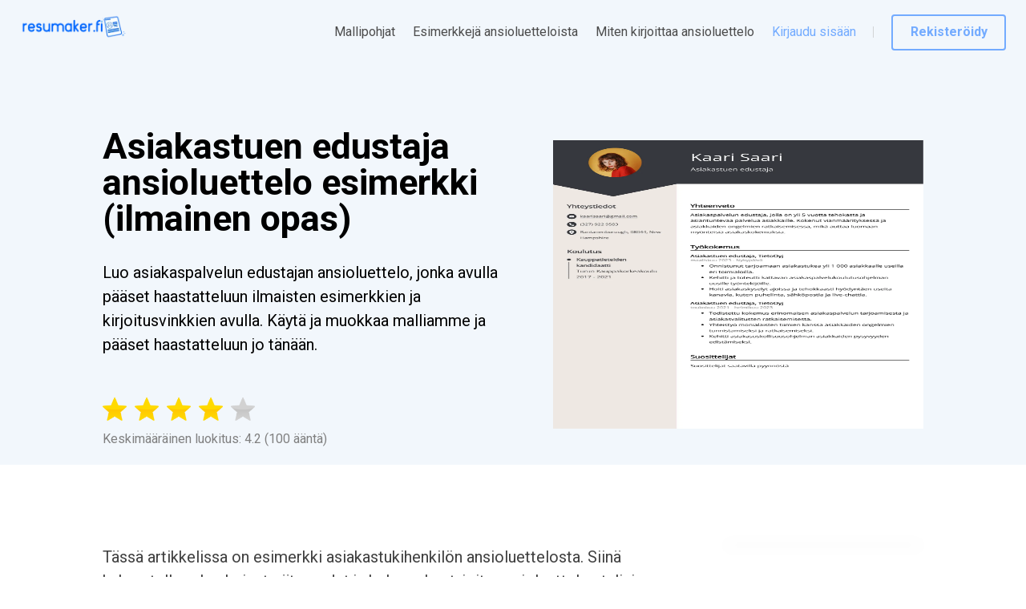

--- FILE ---
content_type: application/javascript
request_url: https://resumaker.fi/main.f9861251e11d2cd2.js
body_size: 205591
content:
globalThis.$localize=Object.assign(globalThis.$localize || {},{locale:"fi-FI"});
"use strict";(function(global){global.ng=global.ng||{};global.ng.common=global.ng.common||{};global.ng.common.locales=global.ng.common.locales||{};const u=undefined;function plural(val){const n=val,i=Math.floor(Math.abs(val)),v=val.toString().replace(/^[^.]*\.?/,"").length;if(i===1&&v===0)return 1;return 5}global.ng.common.locales["fi"]=["fi",[["ap.","ip."],u,u],u,[["S","M","T","K","T","P","L"],["su","ma","ti","ke","to","pe","la"],["sunnuntaina","maanantaina","tiistaina","keskiviikkona","torstaina","perjantaina","lauantaina"],["su","ma","ti","ke","to","pe","la"]],[["S","M","T","K","T","P","L"],["su","ma","ti","ke","to","pe","la"],["sunnuntai","maanantai","tiistai","keskiviikko","torstai","perjantai","lauantai"],["su","ma","ti","ke","to","pe","la"]],[["T","H","M","H","T","K","H","E","S","L","M","J"],["tammik.","helmik.","maalisk.","huhtik.","toukok.","kes\xE4k.","hein\xE4k.","elok.","syysk.","lokak.","marrask.","jouluk."],["tammikuuta","helmikuuta","maaliskuuta","huhtikuuta","toukokuuta","kes\xE4kuuta","hein\xE4kuuta","elokuuta","syyskuuta","lokakuuta","marraskuuta","joulukuuta"]],[["T","H","M","H","T","K","H","E","S","L","M","J"],["tammi","helmi","maalis","huhti","touko","kes\xE4","hein\xE4","elo","syys","loka","marras","joulu"],["tammikuu","helmikuu","maaliskuu","huhtikuu","toukokuu","kes\xE4kuu","hein\xE4kuu","elokuu","syyskuu","lokakuu","marraskuu","joulukuu"]],[["eKr","jKr"],["eKr.","jKr."],["ennen Kristuksen syntym\xE4\xE4","j\xE4lkeen Kristuksen syntym\xE4n"]],1,[6,0],["d.M.y",u,"d. MMMM y","cccc d. MMMM y"],["H.mm","H.mm.ss","H.mm.ss z","H.mm.ss zzzz"],["{1} {0}","{1} 'klo' {0}",u,u],[",","\xA0",";","%","+","\u2212","E","\xD7","\u2030","\u221E","ep\xE4luku","."],["#,##0.###","#,##0\xA0%","#,##0.00\xA0\xA4","#E0"],"EUR","\u20AC","euro",{"AOA":[],"ARS":[],"AUD":[],"BAM":[],"BBD":[],"BDT":[],"BMD":[],"BND":[],"BOB":[],"BRL":[],"BSD":[],"BWP":[],"BZD":[],"CAD":[],"CLP":[],"CNY":[],"COP":[],"CRC":[],"CUC":[],"CUP":[],"CZK":[],"DKK":[],"DOP":[],"EGP":[],"ESP":[],"FIM":["mk"],"FJD":[],"FKP":[],"GEL":[],"GIP":[],"GNF":[],"GTQ":[],"GYD":[],"HKD":[],"HNL":[],"HRK":[],"HUF":[],"IDR":[],"ILS":[],"INR":[],"ISK":[],"JMD":[],"KHR":[],"KMF":[],"KPW":[],"KRW":[],"KYD":[],"KZT":[],"LAK":[],"LBP":[],"LKR":[],"LRD":[],"LTL":[],"LVL":[],"MGA":[],"MMK":[],"MNT":[],"MUR":[],"MXN":[],"MYR":[],"NAD":[],"NGN":[],"NIO":[],"NOK":[],"NPR":[],"NZD":[],"PHP":[],"PKR":[],"PLN":[],"PYG":[],"RON":[],"RWF":[],"SBD":[],"SEK":[],"SGD":[],"SHP":[],"SRD":[],"SSP":[],"STN":[u,"STD"],"SYP":[],"THB":[],"TOP":[],"TRY":[],"TTD":[],"TWD":[],"UAH":[],"UYU":[],"VEF":[],"VND":[],"XCD":[],"XPF":[],"XXX":[],"ZAR":[],"ZMW":[]},"ltr",plural,[[["ky.","kp.","aamulla","ap.","ip.","illalla","y\xF6ll\xE4"],["keskiy\xF6ll\xE4","keskip.","aamulla","aamup.","iltap.","illalla","y\xF6ll\xE4"],["keskiy\xF6ll\xE4","keskip\xE4iv\xE4ll\xE4","aamulla","aamup\xE4iv\xE4ll\xE4","iltap\xE4iv\xE4ll\xE4","illalla","y\xF6ll\xE4"]],[["ky.","kp.","aamu","ap.","ip.","ilta","y\xF6"],["keskiy\xF6","keskip.","aamu","aamup.","iltap.","ilta","y\xF6"],["keskiy\xF6","keskip\xE4iv\xE4","aamu","aamup\xE4iv\xE4","iltap\xE4iv\xE4","ilta","y\xF6"]],["00:00","12:00",["05:00","10:00"],["10:00","12:00"],["12:00","18:00"],["18:00","23:00"],["23:00","05:00"]]]]})(typeof globalThis!=="undefined"&&globalThis||typeof global!=="undefined"&&global||typeof window!=="undefined"&&window);;
(self.webpackChunkresumaker=self.webpackChunkresumaker||[]).push([[179],{94911:(k,N,c)=>{var _=c(34816)(c(40139),"DataView");k.exports=_},82432:(k,N,c)=>{var a=c(642),r=c(38557),_=c(26854),T=c(29082),b=c(31537);function M(w){var R=-1,$=null==w?0:w.length;for(this.clear();++R<$;){var I=w[R];this.set(I[0],I[1])}}M.prototype.clear=a,M.prototype.delete=r,M.prototype.get=_,M.prototype.has=T,M.prototype.set=b,k.exports=M},24314:(k,N,c)=>{var a=c(60489),r=c(37230),_=c(74106),T=c(5696),b=c(59449);function M(w){var R=-1,$=null==w?0:w.length;for(this.clear();++R<$;){var I=w[R];this.set(I[0],I[1])}}M.prototype.clear=a,M.prototype.delete=r,M.prototype.get=_,M.prototype.has=T,M.prototype.set=b,k.exports=M},84473:(k,N,c)=>{var _=c(34816)(c(40139),"Map");k.exports=_},77820:(k,N,c)=>{var a=c(40588),r=c(57439),_=c(25803),T=c(93037),b=c(56717);function M(w){var R=-1,$=null==w?0:w.length;for(this.clear();++R<$;){var I=w[R];this.set(I[0],I[1])}}M.prototype.clear=a,M.prototype.delete=r,M.prototype.get=_,M.prototype.has=T,M.prototype.set=b,k.exports=M},54934:(k,N,c)=>{var _=c(34816)(c(40139),"Promise");k.exports=_},75172:(k,N,c)=>{var _=c(34816)(c(40139),"Set");k.exports=_},37233:(k,N,c)=>{var a=c(77820),r=c(62363),_=c(16355);function T(b){var M=-1,w=null==b?0:b.length;for(this.__data__=new a;++M<w;)this.add(b[M])}T.prototype.add=T.prototype.push=r,T.prototype.has=_,k.exports=T},26867:(k,N,c)=>{var a=c(24314),r=c(44038),_=c(83151),T=c(15798),b=c(48043),M=c(43611);function w(R){var $=this.__data__=new a(R);this.size=$.size}w.prototype.clear=r,w.prototype.delete=_,w.prototype.get=T,w.prototype.has=b,w.prototype.set=M,k.exports=w},72274:(k,N,c)=>{var a=c(40139);k.exports=a.Symbol},39763:(k,N,c)=>{var a=c(40139);k.exports=a.Uint8Array},9243:(k,N,c)=>{var _=c(34816)(c(40139),"WeakMap");k.exports=_},24765:k=>{k.exports=function N(c,a,r){switch(r.length){case 0:return c.call(a);case 1:return c.call(a,r[0]);case 2:return c.call(a,r[0],r[1]);case 3:return c.call(a,r[0],r[1],r[2])}return c.apply(a,r)}},40088:k=>{k.exports=function N(c,a){for(var r=-1,_=null==c?0:c.length,T=0,b=[];++r<_;){var M=c[r];a(M,r,c)&&(b[T++]=M)}return b}},68194:(k,N,c)=>{var a=c(9412),r=c(42254),_=c(25407),T=c(19757),b=c(6219),M=c(41051),R=Object.prototype.hasOwnProperty;k.exports=function $(I,V){var x=_(I),G=!x&&r(I),Y=!x&&!G&&T(I),he=!x&&!G&&!Y&&M(I),me=x||G||Y||he,re=me?a(I.length,String):[],Ie=re.length;for(var Re in I)(V||R.call(I,Re))&&(!me||!("length"==Re||Y&&("offset"==Re||"parent"==Re)||he&&("buffer"==Re||"byteLength"==Re||"byteOffset"==Re)||b(Re,Ie)))&&re.push(Re);return re}},28096:k=>{k.exports=function N(c,a){for(var r=-1,_=null==c?0:c.length,T=Array(_);++r<_;)T[r]=a(c[r],r,c);return T}},56556:k=>{k.exports=function N(c,a){for(var r=-1,_=a.length,T=c.length;++r<_;)c[T+r]=a[r];return c}},12384:k=>{k.exports=function N(c,a){for(var r=-1,_=null==c?0:c.length;++r<_;)if(a(c[r],r,c))return!0;return!1}},67769:(k,N,c)=>{var a=c(58064),r=c(9840),T=Object.prototype.hasOwnProperty;k.exports=function b(M,w,R){var $=M[w];(!T.call(M,w)||!r($,R)||void 0===R&&!(w in M))&&a(M,w,R)}},79148:(k,N,c)=>{var a=c(9840);k.exports=function r(_,T){for(var b=_.length;b--;)if(a(_[b][0],T))return b;return-1}},58064:(k,N,c)=>{var a=c(5771);k.exports=function r(_,T,b){"__proto__"==T&&a?a(_,T,{configurable:!0,enumerable:!0,value:b,writable:!0}):_[T]=b}},49993:(k,N,c)=>{var a=c(84591),r=c(67892);k.exports=function _(T,b){for(var M=0,w=(b=a(b,T)).length;null!=T&&M<w;)T=T[r(b[M++])];return M&&M==w?T:void 0}},64037:(k,N,c)=>{var a=c(56556),r=c(25407);k.exports=function _(T,b,M){var w=b(T);return r(T)?w:a(w,M(T))}},34335:(k,N,c)=>{var a=c(72274),r=c(68977),_=c(99353),M=a?a.toStringTag:void 0;k.exports=function w(R){return null==R?void 0===R?"[object Undefined]":"[object Null]":M&&M in Object(R)?r(R):_(R)}},67333:k=>{k.exports=function N(c,a){return null!=c&&a in Object(c)}},88863:(k,N,c)=>{var a=c(34335),r=c(14953);k.exports=function T(b){return r(b)&&"[object Arguments]"==a(b)}},13262:(k,N,c)=>{var a=c(18048),r=c(14953);k.exports=function _(T,b,M,w,R){return T===b||(null==T||null==b||!r(T)&&!r(b)?T!=T&&b!=b:a(T,b,M,w,_,R))}},18048:(k,N,c)=>{var a=c(26867),r=c(79769),_=c(81927),T=c(44182),b=c(8326),M=c(25407),w=c(19757),R=c(41051),I="[object Arguments]",V="[object Array]",x="[object Object]",Y=Object.prototype.hasOwnProperty;k.exports=function he(me,re,Ie,Re,Ue,ne){var Z=M(me),fe=M(re),de=Z?V:b(me),oe=fe?V:b(re),ye=(de=de==I?x:de)==x,Ge=(oe=oe==I?x:oe)==x,ze=de==oe;if(ze&&w(me)){if(!w(re))return!1;Z=!0,ye=!1}if(ze&&!ye)return ne||(ne=new a),Z||R(me)?r(me,re,Ie,Re,Ue,ne):_(me,re,de,Ie,Re,Ue,ne);if(!(1&Ie)){var ot=ye&&Y.call(me,"__wrapped__"),ft=Ge&&Y.call(re,"__wrapped__");if(ot||ft){var Vt=ot?me.value():me,kt=ft?re.value():re;return ne||(ne=new a),Ue(Vt,kt,Ie,Re,ne)}}return!!ze&&(ne||(ne=new a),T(me,re,Ie,Re,Ue,ne))}},27974:(k,N,c)=>{var a=c(26867),r=c(13262);k.exports=function b(M,w,R,$){var I=R.length,V=I,x=!$;if(null==M)return!V;for(M=Object(M);I--;){var G=R[I];if(x&&G[2]?G[1]!==M[G[0]]:!(G[0]in M))return!1}for(;++I<V;){var Y=(G=R[I])[0],he=M[Y],me=G[1];if(x&&G[2]){if(void 0===he&&!(Y in M))return!1}else{var re=new a;if($)var Ie=$(he,me,Y,M,w,re);if(!(void 0===Ie?r(me,he,3,$,re):Ie))return!1}}return!0}},80659:(k,N,c)=>{var a=c(50465),r=c(11244),_=c(3287),T=c(78621),M=/^\[object .+?Constructor\]$/,V=RegExp("^"+Function.prototype.toString.call(Object.prototype.hasOwnProperty).replace(/[\\^$.*+?()[\]{}|]/g,"\\$&").replace(/hasOwnProperty|(function).*?(?=\\\()| for .+?(?=\\\])/g,"$1.*?")+"$");k.exports=function x(G){return!(!_(G)||r(G))&&(a(G)?V:M).test(T(G))}},4218:(k,N,c)=>{var a=c(34335),r=c(30618),_=c(14953),ze={};ze["[object Float32Array]"]=ze["[object Float64Array]"]=ze["[object Int8Array]"]=ze["[object Int16Array]"]=ze["[object Int32Array]"]=ze["[object Uint8Array]"]=ze["[object Uint8ClampedArray]"]=ze["[object Uint16Array]"]=ze["[object Uint32Array]"]=!0,ze["[object Arguments]"]=ze["[object Array]"]=ze["[object ArrayBuffer]"]=ze["[object Boolean]"]=ze["[object DataView]"]=ze["[object Date]"]=ze["[object Error]"]=ze["[object Function]"]=ze["[object Map]"]=ze["[object Number]"]=ze["[object Object]"]=ze["[object RegExp]"]=ze["[object Set]"]=ze["[object String]"]=ze["[object WeakMap]"]=!1,k.exports=function ot(ft){return _(ft)&&r(ft.length)&&!!ze[a(ft)]}},85777:(k,N,c)=>{var a=c(53252),r=c(79485),_=c(51191),T=c(25407),b=c(32877);k.exports=function M(w){return"function"==typeof w?w:null==w?_:"object"==typeof w?T(w)?r(w[0],w[1]):a(w):b(w)}},38637:(k,N,c)=>{var a=c(25735),r=c(63186),T=Object.prototype.hasOwnProperty;k.exports=function b(M){if(!a(M))return r(M);var w=[];for(var R in Object(M))T.call(M,R)&&"constructor"!=R&&w.push(R);return w}},60893:(k,N,c)=>{var a=c(3287),r=c(25735),_=c(60697),b=Object.prototype.hasOwnProperty;k.exports=function M(w){if(!a(w))return _(w);var R=r(w),$=[];for(var I in w)"constructor"==I&&(R||!b.call(w,I))||$.push(I);return $}},53252:(k,N,c)=>{var a=c(27974),r=c(6661),_=c(63291);k.exports=function T(b){var M=r(b);return 1==M.length&&M[0][2]?_(M[0][0],M[0][1]):function(w){return w===b||a(w,b,M)}}},79485:(k,N,c)=>{var a=c(13262),r=c(54455),_=c(55654),T=c(71378),b=c(82964),M=c(63291),w=c(67892);k.exports=function I(V,x){return T(V)&&b(x)?M(w(V),x):function(G){var Y=r(G,V);return void 0===Y&&Y===x?_(G,V):a(x,Y,3)}}},37263:(k,N,c)=>{var a=c(49993),r=c(13073),_=c(84591);k.exports=function T(b,M,w){for(var R=-1,$=M.length,I={};++R<$;){var V=M[R],x=a(b,V);w(x,V)&&r(I,_(V,b),x)}return I}},76181:k=>{k.exports=function N(c){return function(a){return a?.[c]}}},97983:(k,N,c)=>{var a=c(49993);k.exports=function r(_){return function(T){return a(T,_)}}},83886:(k,N,c)=>{var a=c(51191),r=c(32922),_=c(70850);k.exports=function T(b,M){return _(r(b,M,a),b+"")}},13073:(k,N,c)=>{var a=c(67769),r=c(84591),_=c(6219),T=c(3287),b=c(67892);k.exports=function M(w,R,$,I){if(!T(w))return w;for(var V=-1,x=(R=r(R,w)).length,G=x-1,Y=w;null!=Y&&++V<x;){var he=b(R[V]),me=$;if("__proto__"===he||"constructor"===he||"prototype"===he)return w;if(V!=G){var re=Y[he];void 0===(me=I?I(re,he,Y):void 0)&&(me=T(re)?re:_(R[V+1])?[]:{})}a(Y,he,me),Y=Y[he]}return w}},19034:(k,N,c)=>{var a=c(25403),r=c(5771),_=c(51191);k.exports=r?function(b,M){return r(b,"toString",{configurable:!0,enumerable:!1,value:a(M),writable:!0})}:_},9412:k=>{k.exports=function N(c,a){for(var r=-1,_=Array(c);++r<c;)_[r]=a(r);return _}},42680:(k,N,c)=>{var a=c(72274),r=c(28096),_=c(25407),T=c(41130),M=a?a.prototype:void 0,w=M?M.toString:void 0;k.exports=function R($){if("string"==typeof $)return $;if(_($))return r($,R)+"";if(T($))return w?w.call($):"";var I=$+"";return"0"==I&&1/$==-1/0?"-0":I}},24122:k=>{k.exports=function N(c){return function(a){return c(a)}}},73606:k=>{k.exports=function N(c,a){return c.has(a)}},84591:(k,N,c)=>{var a=c(25407),r=c(71378),_=c(55045),T=c(80974);k.exports=function b(M,w){return a(M)?M:r(M,w)?[M]:_(T(M))}},18037:(k,N,c)=>{var a=c(67769),r=c(58064);k.exports=function _(T,b,M,w){var R=!M;M||(M={});for(var $=-1,I=b.length;++$<I;){var V=b[$],x=w?w(M[V],T[V],V,M,T):void 0;void 0===x&&(x=T[V]),R?r(M,V,x):a(M,V,x)}return M}},34:(k,N,c)=>{var a=c(40139);k.exports=a["__core-js_shared__"]},2543:(k,N,c)=>{var a=c(83886),r=c(98498);k.exports=function _(T){return a(function(b,M){var w=-1,R=M.length,$=R>1?M[R-1]:void 0,I=R>2?M[2]:void 0;for($=T.length>3&&"function"==typeof $?(R--,$):void 0,I&&r(M[0],M[1],I)&&($=R<3?void 0:$,R=1),b=Object(b);++w<R;){var V=M[w];V&&T(b,V,w,$)}return b})}},5771:(k,N,c)=>{var a=c(34816),r=function(){try{var _=a(Object,"defineProperty");return _({},"",{}),_}catch{}}();k.exports=r},79769:(k,N,c)=>{var a=c(37233),r=c(12384),_=c(73606);k.exports=function M(w,R,$,I,V,x){var G=1&$,Y=w.length,he=R.length;if(Y!=he&&!(G&&he>Y))return!1;var me=x.get(w),re=x.get(R);if(me&&re)return me==R&&re==w;var Ie=-1,Re=!0,Ue=2&$?new a:void 0;for(x.set(w,R),x.set(R,w);++Ie<Y;){var ne=w[Ie],Z=R[Ie];if(I)var fe=G?I(Z,ne,Ie,R,w,x):I(ne,Z,Ie,w,R,x);if(void 0!==fe){if(fe)continue;Re=!1;break}if(Ue){if(!r(R,function(de,oe){if(!_(Ue,oe)&&(ne===de||V(ne,de,$,I,x)))return Ue.push(oe)})){Re=!1;break}}else if(ne!==Z&&!V(ne,Z,$,I,x)){Re=!1;break}}return x.delete(w),x.delete(R),Re}},81927:(k,N,c)=>{var a=c(72274),r=c(39763),_=c(9840),T=c(79769),b=c(23283),M=c(65331),Ue=a?a.prototype:void 0,ne=Ue?Ue.valueOf:void 0;k.exports=function Z(fe,de,oe,ye,Ge,ze,ot){switch(oe){case"[object DataView]":if(fe.byteLength!=de.byteLength||fe.byteOffset!=de.byteOffset)return!1;fe=fe.buffer,de=de.buffer;case"[object ArrayBuffer]":return!(fe.byteLength!=de.byteLength||!ze(new r(fe),new r(de)));case"[object Boolean]":case"[object Date]":case"[object Number]":return _(+fe,+de);case"[object Error]":return fe.name==de.name&&fe.message==de.message;case"[object RegExp]":case"[object String]":return fe==de+"";case"[object Map]":var ft=b;case"[object Set]":if(ft||(ft=M),fe.size!=de.size&&!(1&ye))return!1;var kt=ot.get(fe);if(kt)return kt==de;ye|=2,ot.set(fe,de);var rn=T(ft(fe),ft(de),ye,Ge,ze,ot);return ot.delete(fe),rn;case"[object Symbol]":if(ne)return ne.call(fe)==ne.call(de)}return!1}},44182:(k,N,c)=>{var a=c(40592),T=Object.prototype.hasOwnProperty;k.exports=function b(M,w,R,$,I,V){var x=1&R,G=a(M),Y=G.length;if(Y!=a(w).length&&!x)return!1;for(var re=Y;re--;){var Ie=G[re];if(!(x?Ie in w:T.call(w,Ie)))return!1}var Re=V.get(M),Ue=V.get(w);if(Re&&Ue)return Re==w&&Ue==M;var ne=!0;V.set(M,w),V.set(w,M);for(var Z=x;++re<Y;){var fe=M[Ie=G[re]],de=w[Ie];if($)var oe=x?$(de,fe,Ie,w,M,V):$(fe,de,Ie,M,w,V);if(!(void 0===oe?fe===de||I(fe,de,R,$,V):oe)){ne=!1;break}Z||(Z="constructor"==Ie)}if(ne&&!Z){var ye=M.constructor,Ge=w.constructor;ye!=Ge&&"constructor"in M&&"constructor"in w&&!("function"==typeof ye&&ye instanceof ye&&"function"==typeof Ge&&Ge instanceof Ge)&&(ne=!1)}return V.delete(M),V.delete(w),ne}},60172:k=>{var N="object"==typeof global&&global&&global.Object===Object&&global;k.exports=N},40592:(k,N,c)=>{var a=c(64037),r=c(21210),_=c(17303);k.exports=function T(b){return a(b,_,r)}},6405:(k,N,c)=>{var a=c(64037),r=c(43166),_=c(87981);k.exports=function T(b){return a(b,_,r)}},21730:(k,N,c)=>{var a=c(25026);k.exports=function r(_,T){var b=_.__data__;return a(T)?b["string"==typeof T?"string":"hash"]:b.map}},6661:(k,N,c)=>{var a=c(82964),r=c(17303);k.exports=function _(T){for(var b=r(T),M=b.length;M--;){var w=b[M],R=T[w];b[M]=[w,R,a(R)]}return b}},34816:(k,N,c)=>{var a=c(80659),r=c(34194);k.exports=function _(T,b){var M=r(T,b);return a(M)?M:void 0}},71947:(k,N,c)=>{var r=c(35141)(Object.getPrototypeOf,Object);k.exports=r},68977:(k,N,c)=>{var a=c(72274),r=Object.prototype,_=r.hasOwnProperty,T=r.toString,b=a?a.toStringTag:void 0;k.exports=function M(w){var R=_.call(w,b),$=w[b];try{w[b]=void 0;var I=!0}catch{}var V=T.call(w);return I&&(R?w[b]=$:delete w[b]),V}},21210:(k,N,c)=>{var a=c(40088),r=c(80512),T=Object.prototype.propertyIsEnumerable,b=Object.getOwnPropertySymbols;k.exports=b?function(w){return null==w?[]:(w=Object(w),a(b(w),function(R){return T.call(w,R)}))}:r},43166:(k,N,c)=>{var a=c(56556),r=c(71947),_=c(21210),T=c(80512);k.exports=Object.getOwnPropertySymbols?function(w){for(var R=[];w;)a(R,_(w)),w=r(w);return R}:T},8326:(k,N,c)=>{var a=c(94911),r=c(84473),_=c(54934),T=c(75172),b=c(9243),M=c(34335),w=c(78621),R="[object Map]",I="[object Promise]",V="[object Set]",x="[object WeakMap]",G="[object DataView]",Y=w(a),he=w(r),me=w(_),re=w(T),Ie=w(b),Re=M;(a&&Re(new a(new ArrayBuffer(1)))!=G||r&&Re(new r)!=R||_&&Re(_.resolve())!=I||T&&Re(new T)!=V||b&&Re(new b)!=x)&&(Re=function(Ue){var ne=M(Ue),Z="[object Object]"==ne?Ue.constructor:void 0,fe=Z?w(Z):"";if(fe)switch(fe){case Y:return G;case he:return R;case me:return I;case re:return V;case Ie:return x}return ne}),k.exports=Re},34194:k=>{k.exports=function N(c,a){return c?.[a]}},84287:(k,N,c)=>{var a=c(84591),r=c(42254),_=c(25407),T=c(6219),b=c(30618),M=c(67892);k.exports=function w(R,$,I){for(var V=-1,x=($=a($,R)).length,G=!1;++V<x;){var Y=M($[V]);if(!(G=null!=R&&I(R,Y)))break;R=R[Y]}return G||++V!=x?G:!!(x=null==R?0:R.length)&&b(x)&&T(Y,x)&&(_(R)||r(R))}},642:(k,N,c)=>{var a=c(33130);k.exports=function r(){this.__data__=a?a(null):{},this.size=0}},38557:k=>{k.exports=function N(c){var a=this.has(c)&&delete this.__data__[c];return this.size-=a?1:0,a}},26854:(k,N,c)=>{var a=c(33130),T=Object.prototype.hasOwnProperty;k.exports=function b(M){var w=this.__data__;if(a){var R=w[M];return"__lodash_hash_undefined__"===R?void 0:R}return T.call(w,M)?w[M]:void 0}},29082:(k,N,c)=>{var a=c(33130),_=Object.prototype.hasOwnProperty;k.exports=function T(b){var M=this.__data__;return a?void 0!==M[b]:_.call(M,b)}},31537:(k,N,c)=>{var a=c(33130);k.exports=function _(T,b){var M=this.__data__;return this.size+=this.has(T)?0:1,M[T]=a&&void 0===b?"__lodash_hash_undefined__":b,this}},6219:k=>{var c=/^(?:0|[1-9]\d*)$/;k.exports=function a(r,_){var T=typeof r;return!!(_=_??9007199254740991)&&("number"==T||"symbol"!=T&&c.test(r))&&r>-1&&r%1==0&&r<_}},98498:(k,N,c)=>{var a=c(9840),r=c(80164),_=c(6219),T=c(3287);k.exports=function b(M,w,R){if(!T(R))return!1;var $=typeof w;return!!("number"==$?r(R)&&_(w,R.length):"string"==$&&w in R)&&a(R[w],M)}},71378:(k,N,c)=>{var a=c(25407),r=c(41130),_=/\.|\[(?:[^[\]]*|(["'])(?:(?!\1)[^\\]|\\.)*?\1)\]/,T=/^\w*$/;k.exports=function b(M,w){if(a(M))return!1;var R=typeof M;return!("number"!=R&&"symbol"!=R&&"boolean"!=R&&null!=M&&!r(M))||T.test(M)||!_.test(M)||null!=w&&M in Object(w)}},25026:k=>{k.exports=function N(c){var a=typeof c;return"string"==a||"number"==a||"symbol"==a||"boolean"==a?"__proto__"!==c:null===c}},11244:(k,N,c)=>{var T,a=c(34),r=(T=/[^.]+$/.exec(a&&a.keys&&a.keys.IE_PROTO||""))?"Symbol(src)_1."+T:"";k.exports=function _(T){return!!r&&r in T}},25735:k=>{var N=Object.prototype;k.exports=function c(a){var r=a&&a.constructor;return a===("function"==typeof r&&r.prototype||N)}},82964:(k,N,c)=>{var a=c(3287);k.exports=function r(_){return _==_&&!a(_)}},60489:k=>{k.exports=function N(){this.__data__=[],this.size=0}},37230:(k,N,c)=>{var a=c(79148),_=Array.prototype.splice;k.exports=function T(b){var M=this.__data__,w=a(M,b);return!(w<0||(w==M.length-1?M.pop():_.call(M,w,1),--this.size,0))}},74106:(k,N,c)=>{var a=c(79148);k.exports=function r(_){var T=this.__data__,b=a(T,_);return b<0?void 0:T[b][1]}},5696:(k,N,c)=>{var a=c(79148);k.exports=function r(_){return a(this.__data__,_)>-1}},59449:(k,N,c)=>{var a=c(79148);k.exports=function r(_,T){var b=this.__data__,M=a(b,_);return M<0?(++this.size,b.push([_,T])):b[M][1]=T,this}},40588:(k,N,c)=>{var a=c(82432),r=c(24314),_=c(84473);k.exports=function T(){this.size=0,this.__data__={hash:new a,map:new(_||r),string:new a}}},57439:(k,N,c)=>{var a=c(21730);k.exports=function r(_){var T=a(this,_).delete(_);return this.size-=T?1:0,T}},25803:(k,N,c)=>{var a=c(21730);k.exports=function r(_){return a(this,_).get(_)}},93037:(k,N,c)=>{var a=c(21730);k.exports=function r(_){return a(this,_).has(_)}},56717:(k,N,c)=>{var a=c(21730);k.exports=function r(_,T){var b=a(this,_),M=b.size;return b.set(_,T),this.size+=b.size==M?0:1,this}},23283:k=>{k.exports=function N(c){var a=-1,r=Array(c.size);return c.forEach(function(_,T){r[++a]=[T,_]}),r}},63291:k=>{k.exports=function N(c,a){return function(r){return null!=r&&r[c]===a&&(void 0!==a||c in Object(r))}}},80365:(k,N,c)=>{var a=c(40375);k.exports=function _(T){var b=a(T,function(w){return 500===M.size&&M.clear(),w}),M=b.cache;return b}},33130:(k,N,c)=>{var r=c(34816)(Object,"create");k.exports=r},63186:(k,N,c)=>{var r=c(35141)(Object.keys,Object);k.exports=r},60697:k=>{k.exports=function N(c){var a=[];if(null!=c)for(var r in Object(c))a.push(r);return a}},18616:(k,N,c)=>{k=c.nmd(k);var a=c(60172),r=N&&!N.nodeType&&N,_=r&&k&&!k.nodeType&&k,b=_&&_.exports===r&&a.process,M=function(){try{return _&&_.require&&_.require("util").types||b&&b.binding&&b.binding("util")}catch{}}();k.exports=M},99353:k=>{var c=Object.prototype.toString;k.exports=function a(r){return c.call(r)}},35141:k=>{k.exports=function N(c,a){return function(r){return c(a(r))}}},32922:(k,N,c)=>{var a=c(24765),r=Math.max;k.exports=function _(T,b,M){return b=r(void 0===b?T.length-1:b,0),function(){for(var w=arguments,R=-1,$=r(w.length-b,0),I=Array($);++R<$;)I[R]=w[b+R];R=-1;for(var V=Array(b+1);++R<b;)V[R]=w[R];return V[b]=M(I),a(T,this,V)}}},40139:(k,N,c)=>{var a=c(60172),r="object"==typeof self&&self&&self.Object===Object&&self,_=a||r||Function("return this")();k.exports=_},62363:k=>{k.exports=function c(a){return this.__data__.set(a,"__lodash_hash_undefined__"),this}},16355:k=>{k.exports=function N(c){return this.__data__.has(c)}},65331:k=>{k.exports=function N(c){var a=-1,r=Array(c.size);return c.forEach(function(_){r[++a]=_}),r}},70850:(k,N,c)=>{var a=c(19034),_=c(59799)(a);k.exports=_},59799:k=>{var a=Date.now;k.exports=function r(_){var T=0,b=0;return function(){var M=a(),w=16-(M-b);if(b=M,w>0){if(++T>=800)return arguments[0]}else T=0;return _.apply(void 0,arguments)}}},44038:(k,N,c)=>{var a=c(24314);k.exports=function r(){this.__data__=new a,this.size=0}},83151:k=>{k.exports=function N(c){var a=this.__data__,r=a.delete(c);return this.size=a.size,r}},15798:k=>{k.exports=function N(c){return this.__data__.get(c)}},48043:k=>{k.exports=function N(c){return this.__data__.has(c)}},43611:(k,N,c)=>{var a=c(24314),r=c(84473),_=c(77820);k.exports=function b(M,w){var R=this.__data__;if(R instanceof a){var $=R.__data__;if(!r||$.length<199)return $.push([M,w]),this.size=++R.size,this;R=this.__data__=new _($)}return R.set(M,w),this.size=R.size,this}},55045:(k,N,c)=>{var a=c(80365),r=/[^.[\]]+|\[(?:(-?\d+(?:\.\d+)?)|(["'])((?:(?!\2)[^\\]|\\.)*?)\2)\]|(?=(?:\.|\[\])(?:\.|\[\]|$))/g,_=/\\(\\)?/g,T=a(function(b){var M=[];return 46===b.charCodeAt(0)&&M.push(""),b.replace(r,function(w,R,$,I){M.push($?I.replace(_,"$1"):R||w)}),M});k.exports=T},67892:(k,N,c)=>{var a=c(41130);k.exports=function _(T){if("string"==typeof T||a(T))return T;var b=T+"";return"0"==b&&1/T==-1/0?"-0":b}},78621:k=>{var c=Function.prototype.toString;k.exports=function a(r){if(null!=r){try{return c.call(r)}catch{}try{return r+""}catch{}}return""}},74470:(k,N,c)=>{var a=c(18037),r=c(2543),_=c(87981),T=r(function(b,M){a(M,_(M),b)});k.exports=T},25403:k=>{k.exports=function N(c){return function(){return c}}},9840:k=>{k.exports=function N(c,a){return c===a||c!=c&&a!=a}},79124:(k,N,c)=>{k.exports=c(74470)},54455:(k,N,c)=>{var a=c(49993);k.exports=function r(_,T,b){var M=null==_?void 0:a(_,T);return void 0===M?b:M}},55654:(k,N,c)=>{var a=c(67333),r=c(84287);k.exports=function _(T,b){return null!=T&&r(T,b,a)}},51191:k=>{k.exports=function N(c){return c}},42254:(k,N,c)=>{var a=c(88863),r=c(14953),_=Object.prototype,T=_.hasOwnProperty,b=_.propertyIsEnumerable,M=a(function(){return arguments}())?a:function(w){return r(w)&&T.call(w,"callee")&&!b.call(w,"callee")};k.exports=M},25407:k=>{k.exports=Array.isArray},80164:(k,N,c)=>{var a=c(50465),r=c(30618);k.exports=function _(T){return null!=T&&r(T.length)&&!a(T)}},19757:(k,N,c)=>{k=c.nmd(k);var a=c(40139),r=c(7852),_=N&&!N.nodeType&&N,T=_&&k&&!k.nodeType&&k,M=T&&T.exports===_?a.Buffer:void 0;k.exports=(M?M.isBuffer:void 0)||r},50465:(k,N,c)=>{var a=c(34335),r=c(3287);k.exports=function w(R){if(!r(R))return!1;var $=a(R);return"[object Function]"==$||"[object GeneratorFunction]"==$||"[object AsyncFunction]"==$||"[object Proxy]"==$}},30618:k=>{k.exports=function c(a){return"number"==typeof a&&a>-1&&a%1==0&&a<=9007199254740991}},3287:k=>{k.exports=function N(c){var a=typeof c;return null!=c&&("object"==a||"function"==a)}},14953:k=>{k.exports=function N(c){return null!=c&&"object"==typeof c}},41130:(k,N,c)=>{var a=c(34335),r=c(14953);k.exports=function T(b){return"symbol"==typeof b||r(b)&&"[object Symbol]"==a(b)}},41051:(k,N,c)=>{var a=c(4218),r=c(24122),_=c(18616),T=_&&_.isTypedArray,b=T?r(T):a;k.exports=b},17303:(k,N,c)=>{var a=c(68194),r=c(38637),_=c(80164);k.exports=function T(b){return _(b)?a(b):r(b)}},87981:(k,N,c)=>{var a=c(68194),r=c(60893),_=c(80164);k.exports=function T(b){return _(b)?a(b,!0):r(b)}},40375:(k,N,c)=>{var a=c(77820);function _(T,b){if("function"!=typeof T||null!=b&&"function"!=typeof b)throw new TypeError("Expected a function");var M=function(){var w=arguments,R=b?b.apply(this,w):w[0],$=M.cache;if($.has(R))return $.get(R);var I=T.apply(this,w);return M.cache=$.set(R,I)||$,I};return M.cache=new(_.Cache||a),M}_.Cache=a,k.exports=_},19407:(k,N,c)=>{var a=c(28096),r=c(85777),_=c(37263),T=c(6405);k.exports=function b(M,w){if(null==M)return{};var R=a(T(M),function($){return[$]});return w=r(w),_(M,R,function($,I){return w($,I[0])})}},32877:(k,N,c)=>{var a=c(76181),r=c(97983),_=c(71378),T=c(67892);k.exports=function b(M){return _(M)?a(T(M)):r(M)}},80512:k=>{k.exports=function N(){return[]}},7852:k=>{k.exports=function N(){return!1}},80974:(k,N,c)=>{var a=c(42680);k.exports=function r(_){return null==_?"":a(_)}},47530:(k,N,c)=>{"use strict";c.d(N,{X:()=>r});var a=c(90961);class r extends a.x{constructor(T){super(),this._value=T}get value(){return this.getValue()}_subscribe(T){const b=super._subscribe(T);return!b.closed&&T.next(this._value),b}getValue(){const{hasError:T,thrownError:b,_value:M}=this;if(T)throw b;return this._throwIfClosed(),M}next(T){super.next(this._value=T)}}},40803:(k,N,c)=>{"use strict";c.d(N,{y:()=>R});var a=c(83176),r=c(44299),_=c(65628),T=c(42025),b=c(98854),M=c(94933),w=c(17582);let R=(()=>{class x{constructor(Y){Y&&(this._subscribe=Y)}lift(Y){const he=new x;return he.source=this,he.operator=Y,he}subscribe(Y,he,me){const re=function V(x){return x&&x instanceof a.Lv||function I(x){return x&&(0,M.m)(x.next)&&(0,M.m)(x.error)&&(0,M.m)(x.complete)}(x)&&(0,r.Nn)(x)}(Y)?Y:new a.Hp(Y,he,me);return(0,w.x)(()=>{const{operator:Ie,source:Re}=this;re.add(Ie?Ie.call(re,Re):Re?this._subscribe(re):this._trySubscribe(re))}),re}_trySubscribe(Y){try{return this._subscribe(Y)}catch(he){Y.error(he)}}forEach(Y,he){return new(he=$(he))((me,re)=>{const Ie=new a.Hp({next:Re=>{try{Y(Re)}catch(Ue){re(Ue),Ie.unsubscribe()}},error:re,complete:me});this.subscribe(Ie)})}_subscribe(Y){var he;return null===(he=this.source)||void 0===he?void 0:he.subscribe(Y)}[_.L](){return this}pipe(...Y){return(0,T.U)(Y)(this)}toPromise(Y){return new(Y=$(Y))((he,me)=>{let re;this.subscribe(Ie=>re=Ie,Ie=>me(Ie),()=>he(re))})}}return x.create=G=>new x(G),x})();function $(x){var G;return null!==(G=x??b.config.Promise)&&void 0!==G?G:Promise}},90961:(k,N,c)=>{"use strict";c.d(N,{x:()=>w});var a=c(40803),r=c(44299);const T=(0,c(91766).d)($=>function(){$(this),this.name="ObjectUnsubscribedError",this.message="object unsubscribed"});var b=c(13157),M=c(17582);let w=(()=>{class $ extends a.y{constructor(){super(),this.closed=!1,this.currentObservers=null,this.observers=[],this.isStopped=!1,this.hasError=!1,this.thrownError=null}lift(V){const x=new R(this,this);return x.operator=V,x}_throwIfClosed(){if(this.closed)throw new T}next(V){(0,M.x)(()=>{if(this._throwIfClosed(),!this.isStopped){this.currentObservers||(this.currentObservers=Array.from(this.observers));for(const x of this.currentObservers)x.next(V)}})}error(V){(0,M.x)(()=>{if(this._throwIfClosed(),!this.isStopped){this.hasError=this.isStopped=!0,this.thrownError=V;const{observers:x}=this;for(;x.length;)x.shift().error(V)}})}complete(){(0,M.x)(()=>{if(this._throwIfClosed(),!this.isStopped){this.isStopped=!0;const{observers:V}=this;for(;V.length;)V.shift().complete()}})}unsubscribe(){this.isStopped=this.closed=!0,this.observers=this.currentObservers=null}get observed(){var V;return(null===(V=this.observers)||void 0===V?void 0:V.length)>0}_trySubscribe(V){return this._throwIfClosed(),super._trySubscribe(V)}_subscribe(V){return this._throwIfClosed(),this._checkFinalizedStatuses(V),this._innerSubscribe(V)}_innerSubscribe(V){const{hasError:x,isStopped:G,observers:Y}=this;return x||G?r.Lc:(this.currentObservers=null,Y.push(V),new r.w0(()=>{this.currentObservers=null,(0,b.P)(Y,V)}))}_checkFinalizedStatuses(V){const{hasError:x,thrownError:G,isStopped:Y}=this;x?V.error(G):Y&&V.complete()}asObservable(){const V=new a.y;return V.source=this,V}}return $.create=(I,V)=>new R(I,V),$})();class R extends w{constructor(I,V){super(),this.destination=I,this.source=V}next(I){var V,x;null===(x=null===(V=this.destination)||void 0===V?void 0:V.next)||void 0===x||x.call(V,I)}error(I){var V,x;null===(x=null===(V=this.destination)||void 0===V?void 0:V.error)||void 0===x||x.call(V,I)}complete(){var I,V;null===(V=null===(I=this.destination)||void 0===I?void 0:I.complete)||void 0===V||V.call(I)}_subscribe(I){var V,x;return null!==(x=null===(V=this.source)||void 0===V?void 0:V.subscribe(I))&&void 0!==x?x:r.Lc}}},83176:(k,N,c)=>{"use strict";c.d(N,{Hp:()=>me,Lv:()=>x});var a=c(94933),r=c(44299),_=c(98854),T=c(91810),b=c(8814);const M=$("C",void 0,void 0);function $(ne,Z,fe){return{kind:ne,value:Z,error:fe}}var I=c(68715),V=c(17582);class x extends r.w0{constructor(Z){super(),this.isStopped=!1,Z?(this.destination=Z,(0,r.Nn)(Z)&&Z.add(this)):this.destination=Ue}static create(Z,fe,de){return new me(Z,fe,de)}next(Z){this.isStopped?Re(function R(ne){return $("N",ne,void 0)}(Z),this):this._next(Z)}error(Z){this.isStopped?Re(function w(ne){return $("E",void 0,ne)}(Z),this):(this.isStopped=!0,this._error(Z))}complete(){this.isStopped?Re(M,this):(this.isStopped=!0,this._complete())}unsubscribe(){this.closed||(this.isStopped=!0,super.unsubscribe(),this.destination=null)}_next(Z){this.destination.next(Z)}_error(Z){try{this.destination.error(Z)}finally{this.unsubscribe()}}_complete(){try{this.destination.complete()}finally{this.unsubscribe()}}}const G=Function.prototype.bind;function Y(ne,Z){return G.call(ne,Z)}class he{constructor(Z){this.partialObserver=Z}next(Z){const{partialObserver:fe}=this;if(fe.next)try{fe.next(Z)}catch(de){re(de)}}error(Z){const{partialObserver:fe}=this;if(fe.error)try{fe.error(Z)}catch(de){re(de)}else re(Z)}complete(){const{partialObserver:Z}=this;if(Z.complete)try{Z.complete()}catch(fe){re(fe)}}}class me extends x{constructor(Z,fe,de){let oe;if(super(),(0,a.m)(Z)||!Z)oe={next:Z??void 0,error:fe??void 0,complete:de??void 0};else{let ye;this&&_.config.useDeprecatedNextContext?(ye=Object.create(Z),ye.unsubscribe=()=>this.unsubscribe(),oe={next:Z.next&&Y(Z.next,ye),error:Z.error&&Y(Z.error,ye),complete:Z.complete&&Y(Z.complete,ye)}):oe=Z}this.destination=new he(oe)}}function re(ne){_.config.useDeprecatedSynchronousErrorHandling?(0,V.O)(ne):(0,T.h)(ne)}function Re(ne,Z){const{onStoppedNotification:fe}=_.config;fe&&I.z.setTimeout(()=>fe(ne,Z))}const Ue={closed:!0,next:b.Z,error:function Ie(ne){throw ne},complete:b.Z}},44299:(k,N,c)=>{"use strict";c.d(N,{Lc:()=>M,w0:()=>b,Nn:()=>w});var a=c(94933);const _=(0,c(91766).d)($=>function(V){$(this),this.message=V?`${V.length} errors occurred during unsubscription:\n${V.map((x,G)=>`${G+1}) ${x.toString()}`).join("\n  ")}`:"",this.name="UnsubscriptionError",this.errors=V});var T=c(13157);class b{constructor(I){this.initialTeardown=I,this.closed=!1,this._parentage=null,this._finalizers=null}unsubscribe(){let I;if(!this.closed){this.closed=!0;const{_parentage:V}=this;if(V)if(this._parentage=null,Array.isArray(V))for(const Y of V)Y.remove(this);else V.remove(this);const{initialTeardown:x}=this;if((0,a.m)(x))try{x()}catch(Y){I=Y instanceof _?Y.errors:[Y]}const{_finalizers:G}=this;if(G){this._finalizers=null;for(const Y of G)try{R(Y)}catch(he){I=I??[],he instanceof _?I=[...I,...he.errors]:I.push(he)}}if(I)throw new _(I)}}add(I){var V;if(I&&I!==this)if(this.closed)R(I);else{if(I instanceof b){if(I.closed||I._hasParent(this))return;I._addParent(this)}(this._finalizers=null!==(V=this._finalizers)&&void 0!==V?V:[]).push(I)}}_hasParent(I){const{_parentage:V}=this;return V===I||Array.isArray(V)&&V.includes(I)}_addParent(I){const{_parentage:V}=this;this._parentage=Array.isArray(V)?(V.push(I),V):V?[V,I]:I}_removeParent(I){const{_parentage:V}=this;V===I?this._parentage=null:Array.isArray(V)&&(0,T.P)(V,I)}remove(I){const{_finalizers:V}=this;V&&(0,T.P)(V,I),I instanceof b&&I._removeParent(this)}}b.EMPTY=(()=>{const $=new b;return $.closed=!0,$})();const M=b.EMPTY;function w($){return $ instanceof b||$&&"closed"in $&&(0,a.m)($.remove)&&(0,a.m)($.add)&&(0,a.m)($.unsubscribe)}function R($){(0,a.m)($)?$():$.unsubscribe()}},98854:(k,N,c)=>{"use strict";c.d(N,{config:()=>a});const a={onUnhandledError:null,onStoppedNotification:null,Promise:void 0,useDeprecatedSynchronousErrorHandling:!1,useDeprecatedNextContext:!1}},32667:(k,N,c)=>{"use strict";c.d(N,{a:()=>I});var a=c(40803),r=c(5966),_=c(59522),T=c(62293),b=c(58775),M=c(69205),w=c(31657),R=c(96063),$=c(5055);function I(...G){const Y=(0,M.yG)(G),he=(0,M.jO)(G),{args:me,keys:re}=(0,r.D)(G);if(0===me.length)return(0,_.D)([],Y);const Ie=new a.y(function V(G,Y,he=T.y){return me=>{x(Y,()=>{const{length:re}=G,Ie=new Array(re);let Re=re,Ue=re;for(let ne=0;ne<re;ne++)x(Y,()=>{const Z=(0,_.D)(G[ne],Y);let fe=!1;Z.subscribe((0,R.x)(me,de=>{Ie[ne]=de,fe||(fe=!0,Ue--),Ue||me.next(he(Ie.slice()))},()=>{--Re||me.complete()}))},me)},me)}}(me,Y,re?Re=>(0,w.n)(re,Re):T.y));return he?Ie.pipe((0,b.Z)(he)):Ie}function x(G,Y,he){G?(0,$.f)(he,G,Y):Y()}},14260:(k,N,c)=>{"use strict";c.d(N,{z:()=>b});var a=c(99517),_=c(69205),T=c(59522);function b(...M){return function r(){return(0,a.J)(1)}()((0,T.D)(M,(0,_.yG)(M)))}},28610:(k,N,c)=>{"use strict";c.d(N,{P:()=>_});var a=c(40803),r=c(48407);function _(T){return new a.y(b=>{(0,r.Xf)(T()).subscribe(b)})}},50191:(k,N,c)=>{"use strict";c.d(N,{E:()=>r});const r=new(c(40803).y)(b=>b.complete())},59522:(k,N,c)=>{"use strict";c.d(N,{D:()=>de});var a=c(48407),r=c(5055),_=c(91679),T=c(96063);function b(oe,ye=0){return(0,_.e)((Ge,ze)=>{Ge.subscribe((0,T.x)(ze,ot=>(0,r.f)(ze,oe,()=>ze.next(ot),ye),()=>(0,r.f)(ze,oe,()=>ze.complete(),ye),ot=>(0,r.f)(ze,oe,()=>ze.error(ot),ye)))})}function M(oe,ye=0){return(0,_.e)((Ge,ze)=>{ze.add(oe.schedule(()=>Ge.subscribe(ze),ye))})}var $=c(40803),V=c(19859),x=c(94933);function Y(oe,ye){if(!oe)throw new Error("Iterable cannot be null");return new $.y(Ge=>{(0,r.f)(Ge,ye,()=>{const ze=oe[Symbol.asyncIterator]();(0,r.f)(Ge,ye,()=>{ze.next().then(ot=>{ot.done?Ge.complete():Ge.next(ot.value)})},0,!0)})})}var he=c(83621),me=c(87210),re=c(589),Ie=c(26507),Re=c(555),Ue=c(50974),ne=c(95131);function de(oe,ye){return ye?function fe(oe,ye){if(null!=oe){if((0,he.c)(oe))return function w(oe,ye){return(0,a.Xf)(oe).pipe(M(ye),b(ye))}(oe,ye);if((0,re.z)(oe))return function I(oe,ye){return new $.y(Ge=>{let ze=0;return ye.schedule(function(){ze===oe.length?Ge.complete():(Ge.next(oe[ze++]),Ge.closed||this.schedule())})})}(oe,ye);if((0,me.t)(oe))return function R(oe,ye){return(0,a.Xf)(oe).pipe(M(ye),b(ye))}(oe,ye);if((0,Re.D)(oe))return Y(oe,ye);if((0,Ie.T)(oe))return function G(oe,ye){return new $.y(Ge=>{let ze;return(0,r.f)(Ge,ye,()=>{ze=oe[V.h](),(0,r.f)(Ge,ye,()=>{let ot,ft;try{({value:ot,done:ft}=ze.next())}catch(Vt){return void Ge.error(Vt)}ft?Ge.complete():Ge.next(ot)},0,!0)}),()=>(0,x.m)(ze?.return)&&ze.return()})}(oe,ye);if((0,ne.L)(oe))return function Z(oe,ye){return Y((0,ne.Q)(oe),ye)}(oe,ye)}throw(0,Ue.z)(oe)}(oe,ye):(0,a.Xf)(oe)}},34155:(k,N,c)=>{"use strict";c.d(N,{R:()=>I});var a=c(48407),r=c(40803),_=c(52792),T=c(589),b=c(94933),M=c(58775);const w=["addListener","removeListener"],R=["addEventListener","removeEventListener"],$=["on","off"];function I(he,me,re,Ie){if((0,b.m)(re)&&(Ie=re,re=void 0),Ie)return I(he,me,re).pipe((0,M.Z)(Ie));const[Re,Ue]=function Y(he){return(0,b.m)(he.addEventListener)&&(0,b.m)(he.removeEventListener)}(he)?R.map(ne=>Z=>he[ne](me,Z,re)):function x(he){return(0,b.m)(he.addListener)&&(0,b.m)(he.removeListener)}(he)?w.map(V(he,me)):function G(he){return(0,b.m)(he.on)&&(0,b.m)(he.off)}(he)?$.map(V(he,me)):[];if(!Re&&(0,T.z)(he))return(0,_.z)(ne=>I(ne,me,re))((0,a.Xf)(he));if(!Re)throw new TypeError("Invalid event target");return new r.y(ne=>{const Z=(...fe)=>ne.next(1<fe.length?fe:fe[0]);return Re(Z),()=>Ue(Z)})}function V(he,me){return re=>Ie=>he[re](me,Ie)}},48407:(k,N,c)=>{"use strict";c.d(N,{Xf:()=>G});var a=c(71081),r=c(589),_=c(87210),T=c(40803),b=c(83621),M=c(555),w=c(50974),R=c(26507),$=c(95131),I=c(94933),V=c(91810),x=c(65628);function G(ne){if(ne instanceof T.y)return ne;if(null!=ne){if((0,b.c)(ne))return function Y(ne){return new T.y(Z=>{const fe=ne[x.L]();if((0,I.m)(fe.subscribe))return fe.subscribe(Z);throw new TypeError("Provided object does not correctly implement Symbol.observable")})}(ne);if((0,r.z)(ne))return function he(ne){return new T.y(Z=>{for(let fe=0;fe<ne.length&&!Z.closed;fe++)Z.next(ne[fe]);Z.complete()})}(ne);if((0,_.t)(ne))return function me(ne){return new T.y(Z=>{ne.then(fe=>{Z.closed||(Z.next(fe),Z.complete())},fe=>Z.error(fe)).then(null,V.h)})}(ne);if((0,M.D)(ne))return Ie(ne);if((0,R.T)(ne))return function re(ne){return new T.y(Z=>{for(const fe of ne)if(Z.next(fe),Z.closed)return;Z.complete()})}(ne);if((0,$.L)(ne))return function Re(ne){return Ie((0,$.Q)(ne))}(ne)}throw(0,w.z)(ne)}function Ie(ne){return new T.y(Z=>{(function Ue(ne,Z){var fe,de,oe,ye;return(0,a.mG)(this,void 0,void 0,function*(){try{for(fe=(0,a.KL)(ne);!(de=yield fe.next()).done;)if(Z.next(de.value),Z.closed)return}catch(Ge){oe={error:Ge}}finally{try{de&&!de.done&&(ye=fe.return)&&(yield ye.call(fe))}finally{if(oe)throw oe.error}}Z.complete()})})(ne,Z).catch(fe=>Z.error(fe))})}},28575:(k,N,c)=>{"use strict";c.d(N,{T:()=>M});var a=c(99517),r=c(48407),_=c(50191),T=c(69205),b=c(59522);function M(...w){const R=(0,T.yG)(w),$=(0,T._6)(w,1/0),I=w;return I.length?1===I.length?(0,r.Xf)(I[0]):(0,a.J)($)((0,b.D)(I,R)):_.E}},83693:(k,N,c)=>{"use strict";c.d(N,{of:()=>_});var a=c(69205),r=c(59522);function _(...T){const b=(0,a.yG)(T);return(0,r.D)(T,b)}},70672:(k,N,c)=>{"use strict";c.d(N,{_:()=>_});var a=c(40803),r=c(94933);function _(T,b){const M=(0,r.m)(T)?T:()=>T,w=R=>R.error(M());return new a.y(b?R=>b.schedule(w,0,R):w)}},49520:(k,N,c)=>{"use strict";c.d(N,{H:()=>b});var a=c(40803),r=c(96528),_=c(30211),T=c(90440);function b(M=0,w,R=r.P){let $=-1;return null!=w&&((0,_.K)(w)?R=w:$=w),new a.y(I=>{let V=(0,T.q)(M)?+M-R.now():M;V<0&&(V=0);let x=0;return R.schedule(function(){I.closed||(I.next(x++),0<=$?this.schedule(void 0,$):I.complete())},V)})}},96063:(k,N,c)=>{"use strict";c.d(N,{x:()=>r});var a=c(83176);function r(T,b,M,w,R){return new _(T,b,M,w,R)}class _ extends a.Lv{constructor(b,M,w,R,$,I){super(b),this.onFinalize=$,this.shouldUnsubscribe=I,this._next=M?function(V){try{M(V)}catch(x){b.error(x)}}:super._next,this._error=R?function(V){try{R(V)}catch(x){b.error(x)}finally{this.unsubscribe()}}:super._error,this._complete=w?function(){try{w()}catch(V){b.error(V)}finally{this.unsubscribe()}}:super._complete}unsubscribe(){var b;if(!this.shouldUnsubscribe||this.shouldUnsubscribe()){const{closed:M}=this;super.unsubscribe(),!M&&(null===(b=this.onFinalize)||void 0===b||b.call(this))}}}},56997:(k,N,c)=>{"use strict";c.d(N,{K:()=>T});var a=c(48407),r=c(96063),_=c(91679);function T(b){return(0,_.e)((M,w)=>{let I,R=null,$=!1;R=M.subscribe((0,r.x)(w,void 0,void 0,V=>{I=(0,a.Xf)(b(V,T(b)(M))),R?(R.unsubscribe(),R=null,I.subscribe(w)):$=!0})),$&&(R.unsubscribe(),R=null,I.subscribe(w))})}},28905:(k,N,c)=>{"use strict";c.d(N,{b:()=>_});var a=c(52792),r=c(94933);function _(T,b){return(0,r.m)(b)?(0,a.z)(T,b,1):(0,a.z)(T,1)}},92887:(k,N,c)=>{"use strict";c.d(N,{b:()=>T});var a=c(96528),r=c(91679),_=c(96063);function T(b,M=a.z){return(0,r.e)((w,R)=>{let $=null,I=null,V=null;const x=()=>{if($){$.unsubscribe(),$=null;const Y=I;I=null,R.next(Y)}};function G(){const Y=V+b,he=M.now();if(he<Y)return $=this.schedule(void 0,Y-he),void R.add($);x()}w.subscribe((0,_.x)(R,Y=>{I=Y,V=M.now(),$||($=M.schedule(G,b),R.add($))},()=>{x(),R.complete()},void 0,()=>{I=$=null}))})}},61774:(k,N,c)=>{"use strict";c.d(N,{d:()=>_});var a=c(91679),r=c(96063);function _(T){return(0,a.e)((b,M)=>{let w=!1;b.subscribe((0,r.x)(M,R=>{w=!0,M.next(R)},()=>{w||M.next(T),M.complete()}))})}},29913:(k,N,c)=>{"use strict";c.d(N,{x:()=>T});var a=c(62293),r=c(91679),_=c(96063);function T(M,w=a.y){return M=M??b,(0,r.e)((R,$)=>{let I,V=!0;R.subscribe((0,_.x)($,x=>{const G=w(x);(V||!M(I,G))&&(V=!1,I=G,$.next(x))}))})}function b(M,w){return M===w}},37574:(k,N,c)=>{"use strict";c.d(N,{h:()=>_});var a=c(91679),r=c(96063);function _(T,b){return(0,a.e)((M,w)=>{let R=0;M.subscribe((0,r.x)(w,$=>T.call(b,$,R++)&&w.next($)))})}},4881:(k,N,c)=>{"use strict";c.d(N,{x:()=>r});var a=c(91679);function r(_){return(0,a.e)((T,b)=>{try{T.subscribe(b)}finally{b.add(_)}})}},87257:(k,N,c)=>{"use strict";c.d(N,{P:()=>w});var a=c(68100),r=c(37574),_=c(74110),T=c(61774),b=c(30723),M=c(62293);function w(R,$){const I=arguments.length>=2;return V=>V.pipe(R?(0,r.h)((x,G)=>R(x,G,V)):M.y,(0,_.q)(1),I?(0,T.d)($):(0,b.T)(()=>new a.K))}},13045:(k,N,c)=>{"use strict";c.d(N,{U:()=>_});var a=c(91679),r=c(96063);function _(T,b){return(0,a.e)((M,w)=>{let R=0;M.subscribe((0,r.x)(w,$=>{w.next(T.call(b,$,R++))}))})}},32744:(k,N,c)=>{"use strict";c.d(N,{h:()=>r});var a=c(13045);function r(_){return(0,a.U)(()=>_)}},99517:(k,N,c)=>{"use strict";c.d(N,{J:()=>_});var a=c(52792),r=c(62293);function _(T=1/0){return(0,a.z)(r.y,T)}},52792:(k,N,c)=>{"use strict";c.d(N,{z:()=>R});var a=c(13045),r=c(48407),_=c(91679),T=c(5055),b=c(96063),w=c(94933);function R($,I,V=1/0){return(0,w.m)(I)?R((x,G)=>(0,a.U)((Y,he)=>I(x,Y,G,he))((0,r.Xf)($(x,G))),V):("number"==typeof I&&(V=I),(0,_.e)((x,G)=>function M($,I,V,x,G,Y,he,me){const re=[];let Ie=0,Re=0,Ue=!1;const ne=()=>{Ue&&!re.length&&!Ie&&I.complete()},Z=de=>Ie<x?fe(de):re.push(de),fe=de=>{Y&&I.next(de),Ie++;let oe=!1;(0,r.Xf)(V(de,Re++)).subscribe((0,b.x)(I,ye=>{G?.(ye),Y?Z(ye):I.next(ye)},()=>{oe=!0},void 0,()=>{if(oe)try{for(Ie--;re.length&&Ie<x;){const ye=re.shift();he?(0,T.f)(I,he,()=>fe(ye)):fe(ye)}ne()}catch(ye){I.error(ye)}}))};return $.subscribe((0,b.x)(I,Z,()=>{Ue=!0,ne()})),()=>{me?.()}}(x,G,$,V)))}},61324:(k,N,c)=>{"use strict";c.d(N,{B:()=>b});var a=c(48407),r=c(90961),_=c(83176),T=c(91679);function b(w={}){const{connector:R=(()=>new r.x),resetOnError:$=!0,resetOnComplete:I=!0,resetOnRefCountZero:V=!0}=w;return x=>{let G,Y,he,me=0,re=!1,Ie=!1;const Re=()=>{Y?.unsubscribe(),Y=void 0},Ue=()=>{Re(),G=he=void 0,re=Ie=!1},ne=()=>{const Z=G;Ue(),Z?.unsubscribe()};return(0,T.e)((Z,fe)=>{me++,!Ie&&!re&&Re();const de=he=he??R();fe.add(()=>{me--,0===me&&!Ie&&!re&&(Y=M(ne,V))}),de.subscribe(fe),!G&&me>0&&(G=new _.Hp({next:oe=>de.next(oe),error:oe=>{Ie=!0,Re(),Y=M(Ue,$,oe),de.error(oe)},complete:()=>{re=!0,Re(),Y=M(Ue,I),de.complete()}}),(0,a.Xf)(Z).subscribe(G))})(x)}}function M(w,R,...$){if(!0===R)return void w();if(!1===R)return;const I=new _.Hp({next:()=>{I.unsubscribe(),w()}});return(0,a.Xf)(R(...$)).subscribe(I)}},50112:(k,N,c)=>{"use strict";c.d(N,{T:()=>r});var a=c(37574);function r(_){return(0,a.h)((T,b)=>_<=b)}},90749:(k,N,c)=>{"use strict";c.d(N,{O:()=>T});var a=c(14260),r=c(69205),_=c(91679);function T(...b){const M=(0,r.yG)(b);return(0,_.e)((w,R)=>{(M?(0,a.z)(b,w,M):(0,a.z)(b,w)).subscribe(R)})}},75162:(k,N,c)=>{"use strict";c.d(N,{w:()=>T});var a=c(48407),r=c(91679),_=c(96063);function T(b,M){return(0,r.e)((w,R)=>{let $=null,I=0,V=!1;const x=()=>V&&!$&&R.complete();w.subscribe((0,_.x)(R,G=>{$?.unsubscribe();let Y=0;const he=I++;(0,a.Xf)(b(G,he)).subscribe($=(0,_.x)(R,me=>R.next(M?M(G,me,he,Y++):me),()=>{$=null,x()}))},()=>{V=!0,x()}))})}},74110:(k,N,c)=>{"use strict";c.d(N,{q:()=>T});var a=c(50191),r=c(91679),_=c(96063);function T(b){return b<=0?()=>a.E:(0,r.e)((M,w)=>{let R=0;M.subscribe((0,_.x)(w,$=>{++R<=b&&(w.next($),b<=R&&w.complete())}))})}},21077:(k,N,c)=>{"use strict";c.d(N,{R:()=>b});var a=c(91679),r=c(96063),_=c(48407),T=c(8814);function b(M){return(0,a.e)((w,R)=>{(0,_.Xf)(M).subscribe((0,r.x)(R,()=>R.complete(),T.Z)),!R.closed&&w.subscribe(R)})}},7218:(k,N,c)=>{"use strict";c.d(N,{b:()=>b});var a=c(94933),r=c(91679),_=c(96063),T=c(62293);function b(M,w,R){const $=(0,a.m)(M)||w||R?{next:M,error:w,complete:R}:M;return $?(0,r.e)((I,V)=>{var x;null===(x=$.subscribe)||void 0===x||x.call($);let G=!0;I.subscribe((0,_.x)(V,Y=>{var he;null===(he=$.next)||void 0===he||he.call($,Y),V.next(Y)},()=>{var Y;G=!1,null===(Y=$.complete)||void 0===Y||Y.call($),V.complete()},Y=>{var he;G=!1,null===(he=$.error)||void 0===he||he.call($,Y),V.error(Y)},()=>{var Y,he;G&&(null===(Y=$.unsubscribe)||void 0===Y||Y.call($)),null===(he=$.finalize)||void 0===he||he.call($)}))}):T.y}},30723:(k,N,c)=>{"use strict";c.d(N,{T:()=>T});var a=c(68100),r=c(91679),_=c(96063);function T(M=b){return(0,r.e)((w,R)=>{let $=!1;w.subscribe((0,_.x)(R,I=>{$=!0,R.next(I)},()=>$?R.complete():R.error(M())))})}function b(){return new a.K}},84378:(k,N,c)=>{"use strict";c.d(N,{o:()=>b});var a=c(44299);class r extends a.w0{constructor(w,R){super()}schedule(w,R=0){return this}}const _={setInterval(M,w,...R){const{delegate:$}=_;return $?.setInterval?$.setInterval(M,w,...R):setInterval(M,w,...R)},clearInterval(M){const{delegate:w}=_;return(w?.clearInterval||clearInterval)(M)},delegate:void 0};var T=c(13157);class b extends r{constructor(w,R){super(w,R),this.scheduler=w,this.work=R,this.pending=!1}schedule(w,R=0){var $;if(this.closed)return this;this.state=w;const I=this.id,V=this.scheduler;return null!=I&&(this.id=this.recycleAsyncId(V,I,R)),this.pending=!0,this.delay=R,this.id=null!==($=this.id)&&void 0!==$?$:this.requestAsyncId(V,this.id,R),this}requestAsyncId(w,R,$=0){return _.setInterval(w.flush.bind(w,this),$)}recycleAsyncId(w,R,$=0){if(null!=$&&this.delay===$&&!1===this.pending)return R;null!=R&&_.clearInterval(R)}execute(w,R){if(this.closed)return new Error("executing a cancelled action");this.pending=!1;const $=this._execute(w,R);if($)return $;!1===this.pending&&null!=this.id&&(this.id=this.recycleAsyncId(this.scheduler,this.id,null))}_execute(w,R){let I,$=!1;try{this.work(w)}catch(V){$=!0,I=V||new Error("Scheduled action threw falsy error")}if($)return this.unsubscribe(),I}unsubscribe(){if(!this.closed){const{id:w,scheduler:R}=this,{actions:$}=R;this.work=this.state=this.scheduler=null,this.pending=!1,(0,T.P)($,this),null!=w&&(this.id=this.recycleAsyncId(R,w,null)),this.delay=null,super.unsubscribe()}}}},31482:(k,N,c)=>{"use strict";c.d(N,{v:()=>_});var a=c(8339);class r{constructor(b,M=r.now){this.schedulerActionCtor=b,this.now=M}schedule(b,M=0,w){return new this.schedulerActionCtor(this,b).schedule(w,M)}}r.now=a.l.now;class _ extends r{constructor(b,M=r.now){super(b,M),this.actions=[],this._active=!1}flush(b){const{actions:M}=this;if(this._active)return void M.push(b);let w;this._active=!0;do{if(w=b.execute(b.state,b.delay))break}while(b=M.shift());if(this._active=!1,w){for(;b=M.shift();)b.unsubscribe();throw w}}}},65716:(k,N,c)=>{"use strict";c.d(N,{Z:()=>w});var a=c(84378),r=c(44299);const _={schedule($){let I=requestAnimationFrame,V=cancelAnimationFrame;const{delegate:x}=_;x&&(I=x.requestAnimationFrame,V=x.cancelAnimationFrame);const G=I(Y=>{V=void 0,$(Y)});return new r.w0(()=>V?.(G))},requestAnimationFrame(...$){const{delegate:I}=_;return(I?.requestAnimationFrame||requestAnimationFrame)(...$)},cancelAnimationFrame(...$){const{delegate:I}=_;return(I?.cancelAnimationFrame||cancelAnimationFrame)(...$)},delegate:void 0};var b=c(31482);const w=new class M extends b.v{flush(I){this._active=!0;const V=this._scheduled;this._scheduled=void 0;const{actions:x}=this;let G;I=I||x.shift();do{if(G=I.execute(I.state,I.delay))break}while((I=x[0])&&I.id===V&&x.shift());if(this._active=!1,G){for(;(I=x[0])&&I.id===V&&x.shift();)I.unsubscribe();throw G}}}(class T extends a.o{constructor(I,V){super(I,V),this.scheduler=I,this.work=V}requestAsyncId(I,V,x=0){return null!==x&&x>0?super.requestAsyncId(I,V,x):(I.actions.push(this),I._scheduled||(I._scheduled=_.requestAnimationFrame(()=>I.flush(void 0))))}recycleAsyncId(I,V,x=0){var G;if(null!=x?x>0:this.delay>0)return super.recycleAsyncId(I,V,x);const{actions:Y}=I;null!=V&&(null===(G=Y[Y.length-1])||void 0===G?void 0:G.id)!==V&&(_.cancelAnimationFrame(V),I._scheduled=void 0)}})},86183:(k,N,c)=>{"use strict";c.d(N,{E:()=>Y});var a=c(84378);let _,r=1;const T={};function b(me){return me in T&&(delete T[me],!0)}const M={setImmediate(me){const re=r++;return T[re]=!0,_||(_=Promise.resolve()),_.then(()=>b(re)&&me()),re},clearImmediate(me){b(me)}},{setImmediate:R,clearImmediate:$}=M,I={setImmediate(...me){const{delegate:re}=I;return(re?.setImmediate||R)(...me)},clearImmediate(me){const{delegate:re}=I;return(re?.clearImmediate||$)(me)},delegate:void 0};var x=c(31482);const Y=new class G extends x.v{flush(re){this._active=!0;const Ie=this._scheduled;this._scheduled=void 0;const{actions:Re}=this;let Ue;re=re||Re.shift();do{if(Ue=re.execute(re.state,re.delay))break}while((re=Re[0])&&re.id===Ie&&Re.shift());if(this._active=!1,Ue){for(;(re=Re[0])&&re.id===Ie&&Re.shift();)re.unsubscribe();throw Ue}}}(class V extends a.o{constructor(re,Ie){super(re,Ie),this.scheduler=re,this.work=Ie}requestAsyncId(re,Ie,Re=0){return null!==Re&&Re>0?super.requestAsyncId(re,Ie,Re):(re.actions.push(this),re._scheduled||(re._scheduled=I.setImmediate(re.flush.bind(re,void 0))))}recycleAsyncId(re,Ie,Re=0){var Ue;if(null!=Re?Re>0:this.delay>0)return super.recycleAsyncId(re,Ie,Re);const{actions:ne}=re;null!=Ie&&(null===(Ue=ne[ne.length-1])||void 0===Ue?void 0:Ue.id)!==Ie&&(I.clearImmediate(Ie),re._scheduled===Ie&&(re._scheduled=void 0))}})},96528:(k,N,c)=>{"use strict";c.d(N,{P:()=>T,z:()=>_});var a=c(84378);const _=new(c(31482).v)(a.o),T=_},8339:(k,N,c)=>{"use strict";c.d(N,{l:()=>a});const a={now:()=>(a.delegate||Date).now(),delegate:void 0}},68715:(k,N,c)=>{"use strict";c.d(N,{z:()=>a});const a={setTimeout(r,_,...T){const{delegate:b}=a;return b?.setTimeout?b.setTimeout(r,_,...T):setTimeout(r,_,...T)},clearTimeout(r){const{delegate:_}=a;return(_?.clearTimeout||clearTimeout)(r)},delegate:void 0}},19859:(k,N,c)=>{"use strict";c.d(N,{h:()=>r});const r=function a(){return"function"==typeof Symbol&&Symbol.iterator?Symbol.iterator:"@@iterator"}()},65628:(k,N,c)=>{"use strict";c.d(N,{L:()=>a});const a="function"==typeof Symbol&&Symbol.observable||"@@observable"},68100:(k,N,c)=>{"use strict";c.d(N,{K:()=>r});const r=(0,c(91766).d)(_=>function(){_(this),this.name="EmptyError",this.message="no elements in sequence"})},69205:(k,N,c)=>{"use strict";c.d(N,{_6:()=>M,jO:()=>T,yG:()=>b});var a=c(94933),r=c(30211);function _(w){return w[w.length-1]}function T(w){return(0,a.m)(_(w))?w.pop():void 0}function b(w){return(0,r.K)(_(w))?w.pop():void 0}function M(w,R){return"number"==typeof _(w)?w.pop():R}},5966:(k,N,c)=>{"use strict";c.d(N,{D:()=>b});const{isArray:a}=Array,{getPrototypeOf:r,prototype:_,keys:T}=Object;function b(w){if(1===w.length){const R=w[0];if(a(R))return{args:R,keys:null};if(function M(w){return w&&"object"==typeof w&&r(w)===_}(R)){const $=T(R);return{args:$.map(I=>R[I]),keys:$}}}return{args:w,keys:null}}},13157:(k,N,c)=>{"use strict";function a(r,_){if(r){const T=r.indexOf(_);0<=T&&r.splice(T,1)}}c.d(N,{P:()=>a})},91766:(k,N,c)=>{"use strict";function a(r){const T=r(b=>{Error.call(b),b.stack=(new Error).stack});return T.prototype=Object.create(Error.prototype),T.prototype.constructor=T,T}c.d(N,{d:()=>a})},31657:(k,N,c)=>{"use strict";function a(r,_){return r.reduce((T,b,M)=>(T[b]=_[M],T),{})}c.d(N,{n:()=>a})},17582:(k,N,c)=>{"use strict";c.d(N,{O:()=>T,x:()=>_});var a=c(98854);let r=null;function _(b){if(a.config.useDeprecatedSynchronousErrorHandling){const M=!r;if(M&&(r={errorThrown:!1,error:null}),b(),M){const{errorThrown:w,error:R}=r;if(r=null,w)throw R}}else b()}function T(b){a.config.useDeprecatedSynchronousErrorHandling&&r&&(r.errorThrown=!0,r.error=b)}},5055:(k,N,c)=>{"use strict";function a(r,_,T,b=0,M=!1){const w=_.schedule(function(){T(),M?r.add(this.schedule(null,b)):this.unsubscribe()},b);if(r.add(w),!M)return w}c.d(N,{f:()=>a})},62293:(k,N,c)=>{"use strict";function a(r){return r}c.d(N,{y:()=>a})},589:(k,N,c)=>{"use strict";c.d(N,{z:()=>a});const a=r=>r&&"number"==typeof r.length&&"function"!=typeof r},555:(k,N,c)=>{"use strict";c.d(N,{D:()=>r});var a=c(94933);function r(_){return Symbol.asyncIterator&&(0,a.m)(_?.[Symbol.asyncIterator])}},90440:(k,N,c)=>{"use strict";function a(r){return r instanceof Date&&!isNaN(r)}c.d(N,{q:()=>a})},94933:(k,N,c)=>{"use strict";function a(r){return"function"==typeof r}c.d(N,{m:()=>a})},83621:(k,N,c)=>{"use strict";c.d(N,{c:()=>_});var a=c(65628),r=c(94933);function _(T){return(0,r.m)(T[a.L])}},26507:(k,N,c)=>{"use strict";c.d(N,{T:()=>_});var a=c(19859),r=c(94933);function _(T){return(0,r.m)(T?.[a.h])}},2257:(k,N,c)=>{"use strict";c.d(N,{b:()=>_});var a=c(40803),r=c(94933);function _(T){return!!T&&(T instanceof a.y||(0,r.m)(T.lift)&&(0,r.m)(T.subscribe))}},87210:(k,N,c)=>{"use strict";c.d(N,{t:()=>r});var a=c(94933);function r(_){return(0,a.m)(_?.then)}},95131:(k,N,c)=>{"use strict";c.d(N,{L:()=>T,Q:()=>_});var a=c(71081),r=c(94933);function _(b){return(0,a.FC)(this,arguments,function*(){const w=b.getReader();try{for(;;){const{value:R,done:$}=yield(0,a.qq)(w.read());if($)return yield(0,a.qq)(void 0);yield yield(0,a.qq)(R)}}finally{w.releaseLock()}})}function T(b){return(0,r.m)(b?.getReader)}},30211:(k,N,c)=>{"use strict";c.d(N,{K:()=>r});var a=c(94933);function r(_){return _&&(0,a.m)(_.schedule)}},91679:(k,N,c)=>{"use strict";c.d(N,{A:()=>r,e:()=>_});var a=c(94933);function r(T){return(0,a.m)(T?.lift)}function _(T){return b=>{if(r(b))return b.lift(function(M){try{return T(M,this)}catch(w){this.error(w)}});throw new TypeError("Unable to lift unknown Observable type")}}},58775:(k,N,c)=>{"use strict";c.d(N,{Z:()=>T});var a=c(13045);const{isArray:r}=Array;function T(b){return(0,a.U)(M=>function _(b,M){return r(M)?b(...M):b(M)}(b,M))}},8814:(k,N,c)=>{"use strict";function a(){}c.d(N,{Z:()=>a})},42025:(k,N,c)=>{"use strict";c.d(N,{U:()=>_,z:()=>r});var a=c(62293);function r(...T){return _(T)}function _(T){return 0===T.length?a.y:1===T.length?T[0]:function(M){return T.reduce((w,R)=>R(w),M)}}},91810:(k,N,c)=>{"use strict";c.d(N,{h:()=>_});var a=c(98854),r=c(68715);function _(T){r.z.setTimeout(()=>{const{onUnhandledError:b}=a.config;if(!b)throw T;b(T)})}},50974:(k,N,c)=>{"use strict";function a(r){return new TypeError(`You provided ${null!==r&&"object"==typeof r?"an invalid object":`'${r}'`} where a stream was expected. You can provide an Observable, Promise, ReadableStream, Array, AsyncIterable, or Iterable.`)}c.d(N,{z:()=>a})},24935:(k,N,c)=>{"use strict";c.d(N,{q:()=>a});const a="1.2.63"},86572:(k,N,c)=>{"use strict";c.d(N,{s:()=>M});var a=c(90961),r=c(47530),_=function(w){return w.TEMPLATE="template",w.GETTING_STARTED="getting-started",w.LOCALE="locale",w}(_||{});class T{constructor(){this.templateWatch=new r.X("");try{this.form=JSON.parse(localStorage.getItem("signUpForm")||"{}")}catch{this.form={}}}setItem(R,$){this.form[R]=$;try{localStorage.setItem("signUpForm",JSON.stringify(this.form))}catch{}}getItem(R){return this.form[R]||null}setTemplate(R){this.setItem(_.TEMPLATE,R),this.templateWatch.next(R)}getTemplate(){return this.getItem(_.TEMPLATE)}setGettingStarted(R){this.setItem(_.GETTING_STARTED,R)}getGettingStarted(){return this.getItem(_.GETTING_STARTED)}getLocale(){return this.getItem(_.LOCALE)}setLocale(R){return this.setItem(_.LOCALE,R)}}var b=c(51197);let M=(()=>{class w{constructor(){this.signUpForm=new T,this.navMode=new a.x,this.editMode="edit",this.AllData=new a.x}static{this.\u0275fac=function(I){return new(I||w)}}static{this.\u0275prov=b.Yz7({token:w,factory:w.\u0275fac,providedIn:"root"})}}return w})()},69784:(k,N,c)=>{"use strict";c.d(N,{i:()=>w,t:()=>$});var a=c(19369),r=c(89650),_=c(51197),T=c(90961),b=c(87555),M=c(74048),w=function(I){return I.he_IL="he-IL",I.en_US="en-US",I.pl_PL="pl-PL",I.fr_FR="fr-FR",I.ar_AR="ar-SA",I.es_ES="es-ES",I.pt_PT="pt-PT",I.tr_TR="tr-TR",I.it_IT="it-IT",I.cs_CZ="cs-CZ",I.de_DE="de-DE",I.hu_HU="hu-HU",I.ro_RO="ro-RO",I.sv_SE="sv-SE",I.nb_NO="nb-NO",I.el_GR="el-GR",I.nl_NL="nl-NL",I.da_DK="da-DK",I.fi_FI="fi-FI",I.id_ID="id-ID",I}(w||{});const R={[w.he_IL]:void 0,[w.en_US]:void 0,[w.pl_PL]:void 0,[w.fr_FR]:void 0,[w.ar_AR]:void 0,[w.es_ES]:void 0,[w.pt_PT]:void 0,[w.tr_TR]:void 0,[w.it_IT]:void 0,[w.cs_CZ]:void 0,[w.de_DE]:void 0,[w.hu_HU]:void 0,[w.ro_RO]:void 0,[w.sv_SE]:void 0,[w.nb_NO]:void 0,[w.el_GR]:void 0,[w.nl_NL]:void 0,[w.da_DK]:void 0,[w.fi_FI]:void 0,[w.id_ID]:void 0};let $=(()=>{class I{constructor(x,G,Y){this.localeId=x,this.http=G,this.platform=Y,this.currentLocale=this.localeId,this.localeChanged=new T.x,this.config={"he-IL":{fontsConfig:{fonts:["Rubik","Open Sans","Arial","Times New Roman","Courier New","Georgia","Heebo","Arimo","Varela Round"],default:"Rubik",templatesDefault:{17:"Times New Roman"}}},"en-US":{fontsConfig:{fonts:["Open Sans","Arial","Times New Roman","Courier New","Georgia","Roboto","Libre Baskerville","Crimson Text","Lato","Raleway","Montserrat","Playfair Display","PT Sans"],default:"Open Sans",templatesDefault:{17:"Times New Roman"}}},"pl-PL":{fontsConfig:{fonts:["Open Sans","Arial","Times New Roman","Courier New","Georgia","Roboto","Libre Baskerville","Crimson Text","Lato","Raleway","Montserrat","Playfair Display","PT Sans"],default:"Open Sans",templatesDefault:{17:"Times New Roman"}}},"fr-FR":{fontsConfig:{fonts:["Open Sans","Arial","Times New Roman","Courier New","Georgia","Roboto","Libre Baskerville","Crimson Text","Lato","Raleway","Montserrat","Playfair Display","PT Sans"],default:"Open Sans",templatesDefault:{17:"Times New Roman"}}},"ar-SA":{fontsConfig:{fonts:["Rubik","Cairo","Ruwudu","Times New Roman","Tajawal","Markazi Text","Aref Ruqaa","IBM Plex Sans Arabic","Changa","Readex Pro","Alexandria"],default:"Rubik",templatesDefault:{17:"Times New Roman"}}},"es-ES":{fontsConfig:{fonts:["Open Sans","Arial","Times New Roman","Courier New","Georgia","Roboto","Libre Baskerville","Crimson Text","Lato","Raleway","Montserrat","Playfair Display","PT Sans"],default:"Open Sans",templatesDefault:{17:"Times New Roman"}}},"pt-PT":{fontsConfig:{fonts:["Open Sans","Arial","Times New Roman","Courier New","Georgia","Roboto","Libre Baskerville","Crimson Text","Lato","Raleway","Montserrat","Playfair Display","PT Sans"],default:"Open Sans",templatesDefault:{17:"Times New Roman"}}},"tr-TR":{fontsConfig:{fonts:["Open Sans","Arial","Times New Roman","Courier New","Georgia","Roboto","Libre Baskerville","Crimson Text","Lato","Raleway","Montserrat","Playfair Display","PT Sans"],default:"Open Sans",templatesDefault:{17:"Times New Roman"}}},"it-IT":{fontsConfig:{fonts:["Open Sans","Arial","Times New Roman","Courier New","Georgia","Roboto","Libre Baskerville","Crimson Text","Lato","Raleway","Montserrat","Playfair Display","PT Sans"],default:"Open Sans",templatesDefault:{17:"Times New Roman"}}},"cs-CZ":{fontsConfig:{fonts:["Open Sans","Arial","Times New Roman","Courier New","Georgia","Roboto","Libre Baskerville","Crimson Text","Lato","Raleway","Montserrat","Playfair Display","PT Sans"],default:"Open Sans",templatesDefault:{17:"Times New Roman"}}},"de-DE":{fontsConfig:{fonts:["Open Sans","Arial","Times New Roman","Courier New","Georgia","Roboto","Libre Baskerville","Crimson Text","Lato","Raleway","Montserrat","Playfair Display","PT Sans"],default:"Open Sans",templatesDefault:{17:"Times New Roman"}}},"hu-HU":{fontsConfig:{fonts:["Open Sans","Arial","Times New Roman","Courier New","Georgia","Roboto","Libre Baskerville","Crimson Text","Lato","Raleway","Montserrat","Playfair Display","PT Sans"],default:"Open Sans",templatesDefault:{17:"Times New Roman"}}},"ro-RO":{fontsConfig:{fonts:["Open Sans","Arial","Times New Roman","Courier New","Georgia","Roboto","Libre Baskerville","Crimson Text","Lato","Raleway","Montserrat","Playfair Display","PT Sans"],default:"Open Sans",templatesDefault:{17:"Times New Roman"}}},"sv-SE":{fontsConfig:{fonts:["Open Sans","Arial","Times New Roman","Courier New","Georgia","Roboto","Libre Baskerville","Crimson Text","Lato","Raleway","Montserrat","Playfair Display","PT Sans"],default:"Open Sans",templatesDefault:{17:"Times New Roman"}}},"nb-NO":{fontsConfig:{fonts:["Open Sans","Arial","Times New Roman","Courier New","Georgia","Roboto","Libre Baskerville","Crimson Text","Lato","Raleway","Montserrat","Playfair Display","PT Sans"],default:"Open Sans",templatesDefault:{17:"Times New Roman"}}},"el-GR":{fontsConfig:{fonts:["Open Sans","Times New Roman"],default:"Open Sans",templatesDefault:{17:"Times New Roman"}}},"nl-NL":{fontsConfig:{fonts:["Open Sans","Arial","Times New Roman","Courier New","Georgia","Roboto","Libre Baskerville","Crimson Text","Lato","Raleway","Montserrat","Playfair Display","PT Sans"],default:"Open Sans",templatesDefault:{17:"Times New Roman"}}},"da-DK":{fontsConfig:{fonts:["Open Sans","Arial","Times New Roman","Courier New","Georgia","Roboto","Libre Baskerville","Crimson Text","Lato","Raleway","Montserrat","Playfair Display","PT Sans"],default:"Open Sans",templatesDefault:{17:"Times New Roman"}}},"fi-FI":{fontsConfig:{fonts:["Open Sans","Arial","Times New Roman","Courier New","Georgia","Roboto","Libre Baskerville","Crimson Text","Lato","Raleway","Montserrat","Playfair Display","PT Sans"],default:"Open Sans",templatesDefault:{17:"Times New Roman"}}},"id-ID":{fontsConfig:{fonts:["Open Sans","Arial","Times New Roman","Courier New","Georgia","Roboto","Libre Baskerville","Crimson Text","Lato","Raleway","Montserrat","Playfair Display","PT Sans"],default:"Open Sans",templatesDefault:{17:"Times New Roman"}}}},this.getLocaleJson(x).then(he=>{R[x]=he,this.localeChanged.next(x)})}getJson(x){var G=this;return(0,a.Z)(function*(){return(0,r.NF)(G.platform)?G.http.get(`/assets/components/editor/texts/${x}.json`).toPromise():yield getFile(`./src/assets/all-locales/components/editor/texts/${x}.json`)})()}getLocaleJson(x){var G=this;return(0,a.Z)(function*(){return G.getJson(x)})()}changeLocale(x){var G=this;return(0,a.Z)(function*(){if(x!==G.currentLocale&&x in R){R[x]||(R[x]=yield G.getLocaleJson(x)),G.currentLocale=x,G.localeChanged.next(x);try{(0,b.dO)("ChangeLocale",{locale:x})}catch{}}})()}getStringFromLocale(x){return R[this.currentLocale]?x.split(".").reduce((G,Y)=>G&&G[Y],R[this.currentLocale]):""}getFormName(x){return this.getStringFromLocale(`Forms.${x}.name`)}getFormHeader(x){return this.getStringFromLocale(`Forms.${x}.formHeader`)}getFormHelpText(x){return this.getStringFromLocale(`Forms.${x}.formHelpText`)}getFieldPlaceholder(x,G){return this.getStringFromLocale(`Forms.${x}.items.${G}.placeholder`)}getTooltip(x,G){return this.getStringFromLocale(`Forms.${x}.items.${G}.tooltip`)}getHint(x){return this.getStringFromLocale(`Forms.${x}.hint`)}getError(x,G){return this.getStringFromLocale(`Forms.${x}.items.${G}.error`)}getButtonText(x,G){return this.getStringFromLocale(`Forms.${x}.addButtons.${G}.text`)}getItemPlaceholder(){return this.getStringFromLocale("EmptyHeaderPlaceholder")}getFieldOptions(x,G){return this.getStringFromLocale(`Forms.${x}.items.${G}.options`)}getTodayString(){return this.getStringFromLocale("Dates.TodayString")}getFullMonth(x){return this.getStringFromLocale(`Dates.Months.${x}.full`)}getEmptyMonthText(){return this.getStringFromLocale("Dates.Month")}getEmptyYearText(){return this.getStringFromLocale("Dates.Year")}getMonths(){return this.getStringFromLocale("Dates.Months")}getDatesHelpTooltip(){return this.getStringFromLocale("Dates.HelpTooltip")}getTodaySelectionText(x,G){return this.getStringFromLocale(`Forms.${x}.items.${G}.todaySelectionText`)||this.getStringFromLocale("Dates.todaySelectionText")}getFieldLabel(x,G){return this.getStringFromLocale(`Forms.${x}.items.${G}.label`)}getFieldLabelPrefix(x,G){return this.getStringFromLocale(`Forms.${x}.items.${G}.labelPrefix`)}getStringFromForm(x,G){return this.getStringFromLocale(`Forms.${x}.${G}`)}getDirection(){const x=this.getStringFromLocale("Direction");return"rtl"!==x&&"ltr"!==x?"ltr":x}getActionString(x,G){return this.getStringFromLocale(`Actions.${x}.${G}`)}getString(x){return this.getStringFromLocale(x)}getWebspellCheckerLang(){return this.getStringFromLocale("WebspellChecker.lang")}getLocaleLettersRegex(){return new RegExp(this.getString("Language.LettersRegex"))}getLocaledFormState(x){return this.getStringFromLocale(`Forms.${x}.state`)}getDefaultFont(x){try{if(this.config[this.currentLocale]?.fontsConfig?.templatesDefault[x])return this.config[this.currentLocale]?.fontsConfig?.templatesDefault[x]}catch{}return this.config[this.currentLocale]?.fontsConfig?.default}getFonts(){return this.config[this.currentLocale]?.fontsConfig?.fonts}static{this.\u0275fac=function(G){return new(G||I)(_.LFG(_.soG),_.LFG(M.eN),_.LFG(_.Lbi))}}static{this.\u0275prov=_.Yz7({token:I,factory:I.\u0275fac,providedIn:"root"})}}return I})()},41584:(k,N,c)=>{"use strict";c.d(N,{l:()=>M});var a=c(89650),r=c(62557),_=c(18154),T=c(30978),b=c(51197);let M=(()=>{class w{static{this.\u0275fac=function(I){return new(I||w)}}static{this.\u0275mod=b.oAB({type:w})}static{this.\u0275inj=b.cJS({imports:[a.ez,r.Bz,_.f,T.o]})}}return w})()},30978:(k,N,c)=>{"use strict";c.d(N,{o:()=>r});var a=c(51197);let r=(()=>{class _{static{this.\u0275fac=function(M){return new(M||_)}}static{this.\u0275mod=a.oAB({type:_})}static{this.\u0275inj=a.cJS({})}}return _})()},32415:(k,N,c)=>{"use strict";c.d(N,{V:()=>r});var a=c(51197);let r=(()=>{class _{constructor(b){this.el=b}ngOnInit(){this.el.nativeElement.innerText=this.geti18NNew(this.key)}geti18NNew(b){switch(b){case"@@Home.TrustpilotSection.Text":return "Erinomainen";case"@@Home.TrustpilotSection.Score":return "4.6";case"@@Account.ForgetPassword.EmailSent.Main":return "Tarkista postilaatikkosi!";case"@@Account.ForgetPassword.EmailSent.Sub1":return "Olemme juuri l\xE4hett\xE4neet sinulle s\xE4hk\xF6postia osoitteeseen";case"@@Account.ForgetPassword.EmailSent.Sub2":return "Klikkaa linkki\xE4 ja vaihda salasanasi helposti!";case"@@Account.ForgetPassword.HavingTrouble.Text":return "Etk\xF6 saanut s\xE4hk\xF6postia? Tarkista roskapostisi";case"@@Account.ForgetPassword.HavingTrouble.Contact":return "Ota yhteytt\xE4 asiakaspalveluun";case"@@Account.ForgetPassword.Error":return "Odottamaton virhe, ota meihin yhteytt\xE4";case"@@Account.ForgetPassword.Header":return "Unohditko salasanan";case"@@Account.ForgetPassword.Email.Invalid":return "Virheellinen s\xE4hk\xF6postiosoite";case"@@Account.ForgetPassword.Email.NotExist":return "K\xE4ytt\xE4j\xE4\xE4 ei l\xF6ytynyt";case"@@Account.ForgetPassword.Button":return "L\xE4het\xE4 palautuslinkki";case"@@Account.ForgetPassword.BackToSignIn":return "Takaisin sis\xE4\xE4nkirjautumiseen";case"@@Account.SignIn.Login.SignInUsingLoginLink":return "Kirjaudu sis\xE4\xE4n k\xE4ytt\xE4m\xE4ll\xE4 s\xE4hk\xF6postilinkki\xE4";case"@@Account.SignIn.Login.SignInUsingPassword":return "Kirjaudu sis\xE4\xE4n salasanalla";case"@@Payment.New.EnterPaymentDetails":return "Sy\xF6t\xE4 maksutiedot";case"@@Payment.New.OrderDetails":return "Tilauksen tiedot";case"@@Payment.New.OrderInfo":return "Aloita kokeilujaksosi nyt, jotta saat t\xE4ydet oikeudet kaikkiin ura-alustamme ominaisuuksiin. Hy\xF6dynn\xE4 alustaa kehitt\xE4\xE4ksesi viimeisteltyj\xE4 ansioluetteloita ja saatekirjeit\xE4 ja parantaaksesi mahdollisuuksiasi saada haluamasi ty\xF6paikka.";case"@@Payment.New.Dots.1":return "Avaa t\xE4ysi k\xE4ytt\xF6oikeus";case"@@Payment.New.Dots.2":return "Rajoittamattomat ansioluettelon lataukset";case"@@Payment.New.Dots.3":return "Saatekirjeiden luoja";case"@@Payment.New.Dots.4":return "P\xE4\xE4sy Premium-mallipohjiin";case"@@Payment.New.Dots.5":return "Asiakastuki 24-7";case"@@Payment.New.Dots.6":return "Peruuta milloin tahansa";case"@@Payment.New.UnlimitedResumeDownloads":return "Rajoittamaton m\xE4\xE4r\xE4 ansioluetteloiden latauksia";case"@@Payment.New.7days":return "14 p\xE4iv\xE4n t\xE4ysi k\xE4ytt\xF6oikeus";case"@@Payment.New.Declined.Main":return "Maksu ep\xE4onnistui, yrit\xE4 uudelleen";case"@@Payment.New.Declined.Sub":return "";case"@@Payment.New.SubText":return "Klikkaamalla \"Maksa\" alla hyv\xE4ksyt, ett\xE4 sinulta veloitetaan nyt 0,99 euros ja hyv\xE4ksyt k\xE4ytt\xF6ehdot ja tietosuojak\xE4yt\xE4nn\xF6n. Sinua veloitetaan 30 euros 14 p\xE4iv\xE4n kuluttua ja sen j\xE4lkeen joka nelj\xE4s viikko, kunnes tilauksesi p\xE4\xE4ttyy, mink\xE4 voit peruuttaa milloin tahansa.";case"@@Account.SignIn.Login.ForgotPassword":return "Unohditko salasanan?";case"@@MyAccount.ChangePassword.SetNewPassword":return "Vaihda salasana";case"@@MyAccount.ChangePassword.PasswordNotMatch":return "Salasanat eiv\xE4t t\xE4sm\xE4\xE4";case"@@MyAccount.ChangePassword.OldPasswordRequired":return "Salasana vaaditaan";case"@@MyAccount.ChangePassword.NewPasswordRequired":return "Salasana vaaditaan";case"@@MyAccount.ChangePassword.Save":return "Tallenna";case"@@MyAccount.ChangePassword.UpdatedSuccessfully":return "Salasana p\xE4ivitetty onnistuneesti";case"@@MyAccount.ChangePassword.BackToMyAccount":return "Palaa tililleni";case"@@MyAccount.ChangePassword.FailedToUpdate":return "Salasanan p\xE4ivitt\xE4minen ep\xE4onnistui";case"@@MyAccount.ChangePassword.Contact":return "Ota yhteytt\xE4";case"@@Account.SignIn.Login.Password.Invalid":return "Salasana vaaditaan";case"@@MyAccount.ChangePassword.PasswordTooShort":return "Kirjoita v\xE4hint\xE4\xE4n 12 merkki\xE4";case"@@Account.SignIn.Login.PasswordCombinationNotMatch":return "Salasana ja s\xE4hk\xF6postiosoite eiv\xE4t t\xE4sm\xE4\xE4"}return this.getDataForI18n(b)}getDataForI18n(b){switch(b){case"@@Cookies.Banner.Pre":return this.Cookies_Banner_Pre();case"@@Cookies.Banner.CookiePolicy":return this.Cookies_Banner_CookiePolicy();case"@@Cookies.Banner.And":return this.Cookies_Banner_And();case"@@Cookies.Banner.PrivacyPolicy":return this.Cookies_Banner_PrivacyPolicy();case"@@Cookies.Banner.Aggree":return this.Cookies_Banner_Aggree();case"@@Components.Banner.Text":return this.Components_Banner_Text();case"@@Components.Banner.Button":return this.Components_Banner_Button();case"@@NotFound.Main":return this.NotFound_Main();case"@@NotFound.Sub":return this.NotFound_Sub();case"@@NotFound.CTAButton":return this.NotFound_CTAButton();case"@@NotFound.BackButton":return this.NotFound_BackButton();case"@@Account.Unsubscribe.Success.Main":return this.Account_Unsubscribe_Success_Main();case"@@Account.Unsubscribe.Success.Sub":return this.Account_Unsubscribe_Success_Sub();case"@@Account.Unsubscribe.Error.Main":return this.Account_Unsubscribe_Error_Main();case"@@Account.Unsubscribe.Error.Sub":return this.Account_Unsubscribe_Error_Sub();case"@@Account.MailLogin.ResendLink":return this.Account_MailLogin_ResendLink();case"@@Account.MailLogin.CantLogin":return this.Account_MailLogin_CantLogin();case"@@Account.MailLogin.Contact":return this.Account_MailLogin_Contact();case"@@Account.SignIn.EmailSent.Main":return this.Account_SignIn_EmailSent_Main();case"@@Account.SignIn.EmailSent.Sub1":return this.Account_SignIn_EmailSent_Sub1();case"@@Account.SignIn.EmailSent.Sub2":return this.Account_SignIn_EmailSent_Sub2();case"@@Account.SignIn.CantLogin.Text":return this.Account_SignIn_CantLogin_Text();case"@@Account.SignIn.CantLogin.Contact":return this.Account_SignIn_CantLogin_Contact();case"@@Account.SignIn.Erorr":return this.Account_SignIn_Erorr();case"@@Account.SignIn.Login.Main":return this.Account_SignIn_Login_Main();case"@@Account.SignIn.Login.Facebook":return this.Account_SignIn_Login_Facebook();case"@@Account.SignIn.Login.Or":return this.Account_SignIn_Login_Or();case"@@Account.SignIn.Login.Email.Invalid":return this.Account_SignIn_Login_Email_Invalid();case"@@Account.SignIn.Login.Email.NotExist":return this.Account_SignIn_Login_Email_NotExist();case"@@Account.SignIn.Login.Button":return this.Account_SignIn_Login_Button();case"@@Account.SignIn.Login.NotRegistered":return this.Account_SignIn_Login_NotRegistered();case"@@Account.SignIn.Login.Register":return this.Account_SignIn_Login_Register();case"@@Billing.ChoosePlan.BestSeller":return this.Billing_ChoosePlan_BestSeller();case"@@Billing.ChoosePlan.PrePurchasesTodayText":return this.Billing_ChoosePlan_PrePurchasesTodayText();case"@@Billing.ChoosePlan.PurchasesTodayText":return this.Billing_ChoosePlan_PurchasesTodayText();case"@@Billing.ChoosePlan.NewOption":return this.Billing_ChoosePlan_NewOption();case"@@Billing.ChoosePlan.SubscriptionText.Pro.Title":return this.Billing_ChoosePlan_SubscriptionText_Pro_Title();case"@@Billing.ChoosePlan.SubscriptionText.Pro.Text":return this.Billing_ChoosePlan_SubscriptionText_Pro_Text();case"@@Billing.ChoosePlan.SubscriptionText.Standard.Title":return this.Billing_ChoosePlan_SubscriptionText_Standard_Title();case"@@Billing.ChoosePlan.SubscriptionText.Expert.Title":return this.Billing_ChoosePlan_SubscriptionText_Expert_Title();case"@@Billing.ChoosePlan.SubscriptionText.Expert.Text":return this.Billing_ChoosePlan_SubscriptionText_Expert_Text();case"@@Billing.ChoosePlan.CouponText":return this.Billing_ChoosePlan_CouponText();case"@@Billing.ChoosePlan.Companies.Text":return this.Billing_ChoosePlan_Companies_Text();case"@@Billing.ChoosePlanCover.Companies.Text":return this.Billing_ChoosePlanCover_Companies_Text();case"@@Billing.ChoosePlan.Companies.1.Count":return this.Billing_ChoosePlan_Companies_1_Count();case"@@Billing.ChoosePlanCover.Companies.1.Count":return this.Billing_ChoosePlanCover_Companies_1_Count();case"@@Billing.ChoosePlan.Companies.2.Count":return this.Billing_ChoosePlan_Companies_2_Count();case"@@Billing.ChoosePlanCover.Companies.2.Count":return this.Billing_ChoosePlanCover_Companies_2_Count();case"@@Billing.ChoosePlan.Companies.3.Count":return this.Billing_ChoosePlan_Companies_3_Count();case"@@Billing.ChoosePlanCover.Companies.3.Count":return this.Billing_ChoosePlanCover_Companies_3_Count();case"@@Billing.ChoosePlan.Companies.4.Count":return this.Billing_ChoosePlan_Companies_4_Count();case"@@Billing.ChoosePlanCover.Companies.4.Count":return this.Billing_ChoosePlanCover_Companies_4_Count();case"@@Billing.ChoosePlan.Companies.5.Count":return this.Billing_ChoosePlan_Companies_5_Count();case"@@Billing.ChoosePlanCover.Companies.5.Count":return this.Billing_ChoosePlanCover_Companies_5_Count();case"@@Billing.ChoosePlan.Quotes.1.Text":return this.Billing_ChoosePlan_Quotes_1_Text();case"@@Billing.ChoosePlanCover.Quotes.1.Text":return this.Billing_ChoosePlanCover_Quotes_1_Text();case"@@Billing.ChoosePlan.Quotes.1.Name":return this.Billing_ChoosePlan_Quotes_1_Name();case"@@Billing.ChoosePlan.Quotes.1.JobTitle":return this.Billing_ChoosePlan_Quotes_1_JobTitle();case"@@Billing.ChoosePlanCover.Quotes.1.Name":return this.Billing_ChoosePlanCover_Quotes_1_Name();case"@@Billing.ChoosePlanCover.Quotes.1.JobTitle":return this.Billing_ChoosePlanCover_Quotes_1_JobTitle();case"@@Billing.ChoosePlan.Quotes.2.Text":return this.Billing_ChoosePlan_Quotes_2_Text();case"@@Billing.ChoosePlanCover.Quotes.2.Text":return this.Billing_ChoosePlanCover_Quotes_2_Text();case"@@Billing.ChoosePlan.Quotes.2.Name":return this.Billing_ChoosePlan_Quotes_2_Name();case"@@Billing.ChoosePlan.Quotes.2.JobTitle":return this.Billing_ChoosePlan_Quotes_2_JobTitle();case"@@Billing.ChoosePlanCover.Quotes.2.Name":return this.Billing_ChoosePlanCover_Quotes_2_Name();case"@@Billing.ChoosePlanCover.Quotes.2.JobTitle":return this.Billing_ChoosePlanCover_Quotes_2_JobTitle();case"@@Billing.CouponDialog.Text":return this.Billing_CouponDialog_Text();case"@@Billing.CouponDialog.Button":return this.Billing_CouponDialog_Button();case"@@Billing.CouponDialog.InvalidCoupon":return this.Billing_CouponDialog_InvalidCoupon();case"@@Payment.header":return this.Payment_header();case"@@Payment.widgets.monneyBack":return this.Payment_widgets_monneyBack();case"@@Payment.widgets.email":return this.Payment_widgets_email();case"@@Payment.ContentHeader":return this.Payment_ContentHeader();case"@@Payment.Dots.1":return this.Payment_Dots_1();case"@@Payment.Dots.2":return this.Payment_Dots_2();case"@@Payment.Dots.3":return this.Payment_Dots_3();case"@@Payment.MoneyBack.Title":return this.Payment_MoneyBack_Title();case"@@Payment.TotalDueToday":return this.Payment_TotalDueToday();case"@@Payment.Links.Contact":return this.Payment_Links_Contact();case"@@Payment.Links.About":return this.Payment_Links_About();case"@@Payment.Links.TOS":return this.Payment_Links_TOS();case"@@Payment.Links.Privacy":return this.Payment_Links_Privacy();case"@@Billing.ChoosePlan.WarningDialog.Above15Text":return this.Billing_ChoosePlan_WarningDialog_Above15Text();case"@@Billing.ChoosePlan.WarningDialog.Above15CTA":return this.Billing_ChoosePlan_WarningDialog_Above15CTA();case"@@Billing.ChoosePlan.WarningDialog.Under15.CTA":return this.Billing_ChoosePlan_WarningDialog_Under15_CTA();case"@@Billing.ChoosePlan.WarningDialog.ExtraText":return this.Billing_ChoosePlan_WarningDialog_ExtraText();case"@@Billing.ChoosePlan.WarningDialog.DownloadButton":return this.Billing_ChoosePlan_WarningDialog_DownloadButton();case"@@Billing.ChoosePlan.WarningDialog.Back":return this.Billing_ChoosePlan_WarningDialog_Back();case"@@Resumes.MyArea":return this.Resumes_MyArea();case"@@Resumes.Create":return this.Resumes_Create();case"@@Resumes.CreateCoverLetter":return this.Resumes_CreateCoverLetter();case"@@Resumes.Selector.Resume":return this.Resumes_Selector_Resume();case"@@Resumes.Selector.CoverLetters":return this.Resumes_Selector_CoverLetters();case"@@Resumes.actions.edit":case"@@Resumes.actions.edit":return this.Resumes_actions_edit();case"@@Resumes.actions.download":case"@@Resumes.actions.download":return this.Resumes_actions_download();case"@@Resumes.LastUpdated":return this.Resumes_LastUpdated();case"@@Resumes.actions.make a copy":return this.Resumes_actions_make_a_copy();case"@@Resumes.actions.delete":return this.Resumes_actions_delete();case"@@Resumes.Empty.Title":return this.Resumes_Empty_Title();case"@@Resumes.Empty.Text":return this.Resumes_Empty_Text();case"@@Resumes.Empty.Button":return this.Resumes_Empty_Button();case"@@Resumes.EmptyResumes.Title":return this.Resumes_EmptyResumes_Title();case"@@Resumes.EmptyResumes.Text":return this.Resumes_EmptyResumes_Text();case"@@Resumes.EmptyResumes.Button":return this.Resumes_EmptyResumes_Button();case"@@CoverLetterReview.Banner.Bold":return this.CoverLetterReview_Banner_Bold();case"@@CoverLetterReview.Banner.Text":return this.CoverLetterReview_Banner_Text();case"@@CoverLetterReview.Dots.1":return this.CoverLetterReview_Dots_1();case"@@CoverLetterReview.Dots.2":return this.CoverLetterReview_Dots_2();case"@@CoverLetterReview.Dots.3":return this.CoverLetterReview_Dots_3();case"@@CoverLetterReview.Dots.4":return this.CoverLetterReview_Dots_4();case"@@CoverLetterReview.Text.Title":return this.CoverLetterReview_Text_Title();case"@@CoverLetterReview.Text.Description":return this.CoverLetterReview_Text_Description();case"@@CoverLetterReview.Box1.Title":return this.CoverLetterReview_Box1_Title();case"@@CoverLetterReview.Box1.Content":return this.CoverLetterReview_Box1_Content();case"@@CoverLetterReview.Box2.Title":return this.CoverLetterReview_Box2_Title();case"@@CoverLetterReview.Box2.Content":return this.CoverLetterReview_Box2_Content();case"@@ResumeReview.Banner.Bold":return this.ResumeReview_Banner_Bold();case"@@ResumeReview.Banner.Text":return this.ResumeReview_Banner_Text();case"@@ResumeReview.Dots.1":return this.ResumeReview_Dots_1();case"@@ResumeReview.Dots.2":return this.ResumeReview_Dots_2();case"@@ResumeReview.Dots.3":return this.ResumeReview_Dots_3();case"@@ResumeReview.Dots.4":return this.ResumeReview_Dots_4();case"@@ResumeReview.Text.Title":return this.ResumeReview_Text_Title();case"@@ResumeReview.Text.Description":return this.ResumeReview_Text_Description();case"@@ResumeReview.Box1.Title":return this.ResumeReview_Box1_Title();case"@@ResumeReview.Box1.Content":return this.ResumeReview_Box1_Content();case"@@ResumeReview.Box2.Title":return this.ResumeReview_Box2_Title();case"@@ResumeReview.Box2.Content":return this.ResumeReview_Box2_Content();case"@@Footer.Copyright":case"@@Footer.Copyright":return this.Footer_Copyright();case"@@Footer.Privacy":return this.Footer_Privacy();case"@@Footer.Tos":return this.Footer_Tos();case"@@Footer.Accessibility":return this.Footer_Accessibility();case"@@Nav.Links.Templates":return this.Nav_Links_Templates();case"@@Nav.Links.ResumeExamples":return this.Nav_Links_ResumeExamples();case"@@Nav.Links.CoverLetter":return this.Nav_Links_CoverLetter();case"@@Nav.Links.HowToWriteResume":return this.Nav_Links_HowToWriteResume();case"@@Nav.Links.MyAccount":return this.Nav_Links_MyAccount();case"@@Nav.Links.SignIn":return this.Nav_Links_SignIn();case"@@Nav.Links.SignUp":return this.Nav_Links_SignUp();case"@@Nav.Links.CancelSubscription":return this.Nav_Links_CancelSubscription();case"@@Nav.Links.Logout":return this.Nav_Links_Logout();case"@@Nav.Mobile.Links.Templates":return this.Nav_Mobile_Links_Templates();case"@@Nav.Mobile.Links.ResumeExamples":return this.Nav_Mobile_Links_ResumeExamples();case"@@Nav.Mobile.Links.CoverLetter":return this.Nav_Mobile_Links_CoverLetter();case"@@Nav.Mobile.Links.HowToWriteResume":return this.Nav_Mobile_Links_HowToWriteResume();case"@@Nav.Mobile.Links.MyAccount":return this.Nav_Mobile_Links_MyAccount();case"@@Nav.Mobile.Links.SignIn":return this.Nav_Mobile_Links_SignIn();case"@@Nav.Mobile.Links.SignUp":return this.Nav_Mobile_Links_SignUp();case"@@Nav.Mobile.Links.Privacy":return this.Nav_Mobile_Links_Privacy();case"@@Nav.Mobile.Links.TOS":return this.Nav_Mobile_Links_TOS();case"@@Nav.Mobile.Links.Accessibility":return this.Nav_Mobile_Links_Accessibility();case"@@Nav.Mobile.Links.About":return this.Nav_Mobile_Links_About();case"@@Nav.Mobile.Links.Contact":return this.Nav_Mobile_Links_Contact();case"@@Nav.Mobile.Copyright":return this.Nav_Mobile_Copyright();case"@@CancelSubscription.Header":return this.CancelSubscription_Header();case"@@CancelSubscription.SubHeader":return this.CancelSubscription_SubHeader();case"@@CancelSubscription.NoActiveSubscription.Header":return this.CancelSubscription_NoActiveSubscription_Header();case"@@CancelSubscription.NoActiveSubscription.SubHeader":return this.CancelSubscription_NoActiveSubscription_SubHeader();case"@@CancelSubscription.NoActiveSubscription.CreateMyResume":return this.CancelSubscription_NoActiveSubscription_CreateMyResume();case"@@CancelSubscription.ActiveSubscription.Header":return this.CancelSubscription_ActiveSubscription_Header();case"@@CancelSubscription.ActiveSubscription.SubHeader":return this.CancelSubscription_ActiveSubscription_SubHeader();case"@@CancelSubscription.ActiveSubscription.CreateMyResume":return this.CancelSubscription_ActiveSubscription_CreateMyResume();case"@@CancelSubscription.SubscriptionCanceled.Header":return this.CancelSubscription_SubscriptionCanceled_Header();case"@@CancelSubscription.SubscriptionCanceled.SubHeader":return this.CancelSubscription_SubscriptionCanceled_SubHeader();case"@@CancelSubscription.SubscriptionExtended.Header":return this.CancelSubscription_SubscriptionExtended_Header();case"@@CancelSubscription.SubscriptionExtended.SubHeader":return this.CancelSubscription_SubscriptionExtended_SubHeader();case"@@CancelSubscription.MailSent.Header":return this.CancelSubscription_MailSent_Header();case"@@CancelSubscription.MailSent.SubHeader":return this.CancelSubscription_MailSent_SubHeader();case"@@CancelSubscription.Error.Header":return this.CancelSubscription_Error_Header();case"@@CancelSubscription.Error.SubHeader":return this.CancelSubscription_Error_SubHeader();case"@@CancelSubscription.LoggedOut.SubHeader":return this.CancelSubscription_LoggedOut_SubHeader();case"@@CancelSubscription.LoggedOut.Input.InvalidMail":return this.CancelSubscription_LoggedOut_Input_InvalidMail();case"@@CancelSubscription.LoggedOut.Input.NotExist":return this.CancelSubscription_LoggedOut_Input_NotExist();case"@@CancelSubscription.LoggedOut.Button":return this.CancelSubscription_LoggedOut_Button();case"@@CancelSubscription.LoggedOut.PaddleLink":return this.CancelSubscription_LoggedOut_PaddleLink();case"@@CancelSubscription.GiftDialog.Title":return this.CancelSubscription_GiftDialog_Title();case"@@CancelSubscription.GiftDialog.Content":return this.CancelSubscription_GiftDialog_Content();case"@@CancelSubscription.GiftDialog.ButtonCancel":return this.CancelSubscription_GiftDialog_ButtonCancel();case"@@CancelSubscription.GiftDialog.ButtonConfirm":return this.CancelSubscription_GiftDialog_ButtonConfirm();case"@@Home.TopSection.H1":return this.Home_TopSection_H1();case"@@Home.TopSection.SubText":return this.Home_TopSection_SubText();case"@@Home.TopSection.TodayCreatedTextBeforeNumber":return this.Home_TopSection_TodayCreatedTextBeforeNumber();case"@@Home.TopSection.TodayCreatedText":return this.Home_TopSection_TodayCreatedText();case"@@Home.TopSection.UploadCV":return this.Home_TopSection_UploadCV();case"@@Home.CompaniesSection.CompaniesText":return this.Home_CompaniesSection_CompaniesText();case"@@Home.CompaniesSection.1.Count":return this.Home_CompaniesSection_1_Count();case"@@Home.CompaniesSection.2.Count":return this.Home_CompaniesSection_2_Count();case"@@Home.CompaniesSection.3.Count":return this.Home_CompaniesSection_3_Count();case"@@Home.CompaniesSection.4.Count":return this.Home_CompaniesSection_4_Count();case"@@Home.CompaniesSection.5.Count":return this.Home_CompaniesSection_5_Count();case"@@Home.DesignsSection.MainText":return this.Home_DesignsSection_MainText();case"@@Home.DesignsSection.SubText":return this.Home_DesignsSection_SubText();case"@@Home.DesignsSection.CreateButton":return this.Home_DesignsSection_CreateButton();case"@@Home.DesignsSection.CreateButtonMobile":return this.Home_DesignsSection_CreateButtonMobile();case"@@Home.DesignsSection.WatchVideo":return this.Home_DesignsSection_WatchVideo();case"@@Home.TemplatesSection.Header":return this.Home_TemplatesSection_Header();case"@@Home.PointsSection.Header":return this.Home_PointsSection_Header();case"@@Home.PointsSection.Points.WriteOnlineResume.Header":return this.Home_PointsSection_Points_WriteOnlineResume_Header();case"@@Home.PointsSection.Points.WriteOnlineResume.Text":return this.Home_PointsSection_Points_WriteOnlineResume_Text();case"@@Home.PointsSection.Points.AI.Header":return this.Home_PointsSection_Points_AI_Header();case"@@Home.PointsSection.Points.AI.Text":return this.Home_PointsSection_Points_AI_Text();case"@@Home.PointsSection.Points.Security.Header":return this.Home_PointsSection_Points_Security_Header();case"@@Home.PointsSection.Points.Security.Text":return this.Home_PointsSection_Points_Security_Text();case"@@Home.PointsSection.Points.Approved.Header":return this.Home_PointsSection_Points_Approved_Header();case"@@Home.PointsSection.Points.Approved.Text":return this.Home_PointsSection_Points_Approved_Text();case"@@Home.PointsSection.Points.Templates.Header":return this.Home_PointsSection_Points_Templates_Header();case"@@Home.PointsSection.Points.Templates.Text":return this.Home_PointsSection_Points_Templates_Text();case"@@Home.PointsSection.Points.Time.Header":return this.Home_PointsSection_Points_Time_Header();case"@@Home.PointsSection.Points.Time.Text":return this.Home_PointsSection_Points_Time_Text();case"@@Home.QuotesSection.1.Text":return this.Home_QuotesSection_1_Text();case"@@Home.QuotesSection.1.Name":return this.Home_QuotesSection_1_Name();case"@@Home.QuotesSection.1.JobTitle":return this.Home_QuotesSection_1_JobTitle();case"@@Home.QuotesSection.2.Text":return this.Home_QuotesSection_2_Text();case"@@Home.QuotesSection.2.Name":return this.Home_QuotesSection_2_Name();case"@@Home.QuotesSection.2.JobTitle":return this.Home_QuotesSection_2_JobTitle();case"@@Home.TrySection.Text":return this.Home_TrySection_Text();case"@@Home.TrySection.Button":return this.Home_TrySection_Button();case"@@Home.10TipsSection.Header":return this.Home_10TipsSection_Header();case"@@Home.10TipsSection.MainText":return this.Home_10TipsSection_MainText();case"@@Home.10TipsSection.ReadMore":return this.Home_10TipsSection_ReadMore();case"@@Home.10TipsSection.ReadLess":return this.Home_10TipsSection_ReadLess();case"@@Components.Trustpilot.Header":return this.Components_Trustpilot_Header();case"@@About.Header":return this.About_Header();case"@@About.HeaderSubtext":return this.About_HeaderSubtext();case"@@About.InShort":return this.About_InShort();case"@@About.BoldText":return this.About_BoldText();case"@@About.CreateResumeButton":return this.About_CreateResumeButton();case"@@Contact.Header":return this.Contact_Header();case"@@Contact.SubHeader":return this.Contact_SubHeader();case"@@Contact.WhatIsYourQuestion":return this.Contact_WhatIsYourQuestion();case"@@Contact.ChangeTopic":return this.Contact_ChangeTopic();case"@@Contact.CancelSubscription.CancelText":return this.Contact_CancelSubscription_CancelText();case"@@Contact.CancelSubscription.LinkText":return this.Contact_CancelSubscription_LinkText();case"@@Contact.Fields.Name.Invalid":return this.Contact_Fields_Name_Invalid();case"@@Contact.Fields.Email.Invalid":return this.Contact_Fields_Email_Invalid();case"@@Contact.SendButton":return this.Contact_SendButton();case"@@Contact.Success.Main":return this.Contact_Success_Main();case"@@Contact.Success.Sub":return this.Contact_Success_Sub();case"@@Contact.Error.Main":return this.Contact_Error_Main();case"@@Contact.Error.Sub":return this.Contact_Error_Sub();case"@@CoverLetter.TopSection.H1":return this.CoverLetter_TopSection_H1();case"@@CoverLetter.TopSection.MainText":return this.CoverLetter_TopSection_MainText();case"@@CoverLetter.TopSection.SubText":return this.CoverLetter_TopSection_SubText();case"@@CoverLetter.TopSection.MainButton":return this.CoverLetter_TopSection_MainButton();case"@@CoverLetter.TopSection.TodayCreatedTextBeforeNumber":return this.CoverLetter_TopSection_TodayCreatedTextBeforeNumber();case"@@CoverLetter.TopSection.TodayCreatedText":return this.CoverLetter_TopSection_TodayCreatedText();case"@@CoverLetter.TopSection.UploadCV":return this.CoverLetter_TopSection_UploadCV();case"@@CoverLetter.CompaniesSection.CompaniesText":return this.CoverLetter_CompaniesSection_CompaniesText();case"@@CoverLetter.CompaniesSection.1.Count":return this.CoverLetter_CompaniesSection_1_Count();case"@@CoverLetter.CompaniesSection.2.Count":return this.CoverLetter_CompaniesSection_2_Count();case"@@CoverLetter.CompaniesSection.3.Count":return this.CoverLetter_CompaniesSection_3_Count();case"@@CoverLetter.CompaniesSection.4.Count":return this.CoverLetter_CompaniesSection_4_Count();case"@@CoverLetter.CompaniesSection.5.Count":return this.CoverLetter_CompaniesSection_5_Count();case"@@CoverLetter.DesignsSection.MainText":return this.CoverLetter_DesignsSection_MainText();case"@@CoverLetter.DesignsSection.SubText":return this.CoverLetter_DesignsSection_SubText();case"@@CoverLetter.DesignsSection.CreateButton":return this.CoverLetter_DesignsSection_CreateButton();case"@@CoverLetter.DesignsSection.CreateButtonMobile":return this.CoverLetter_DesignsSection_CreateButtonMobile();case"@@CoverLetter.DesignsSection.WatchVideo":return this.CoverLetter_DesignsSection_WatchVideo();case"@@CoverLetter.TemplatesSection.Header":return this.CoverLetter_TemplatesSection_Header();case"@@CoverLetter.PointsSection.Header":return this.CoverLetter_PointsSection_Header();case"@@CoverLetter.PointsSection.Points.WriteOnlineResume.Header":return this.CoverLetter_PointsSection_Points_WriteOnlineResume_Header();case"@@CoverLetter.PointsSection.Points.WriteOnlineResume.Text":return this.CoverLetter_PointsSection_Points_WriteOnlineResume_Text();case"@@CoverLetter.PointsSection.Points.AI.Header":return this.CoverLetter_PointsSection_Points_AI_Header();case"@@CoverLetter.PointsSection.Points.AI.Text":return this.CoverLetter_PointsSection_Points_AI_Text();case"@@CoverLetter.PointsSection.Points.Security.Header":return this.CoverLetter_PointsSection_Points_Security_Header();case"@@CoverLetter.PointsSection.Points.Security.Text":return this.CoverLetter_PointsSection_Points_Security_Text();case"@@CoverLetter.PointsSection.Points.Approved.Header":return this.CoverLetter_PointsSection_Points_Approved_Header();case"@@CoverLetter.PointsSection.Points.Approved.Text":return this.CoverLetter_PointsSection_Points_Approved_Text();case"@@CoverLetter.PointsSection.Points.Templates.Header":return this.CoverLetter_PointsSection_Points_Templates_Header();case"@@CoverLetter.PointsSection.Points.Templates.Text":return this.CoverLetter_PointsSection_Points_Templates_Text();case"@@CoverLetter.PointsSection.Points.Time.Header":return this.CoverLetter_PointsSection_Points_Time_Header();case"@@CoverLetter.PointsSection.Points.Time.Text":return this.CoverLetter_PointsSection_Points_Time_Text();case"@@CoverLetter.QuotesSection.1.Text":return this.CoverLetter_QuotesSection_1_Text();case"@@CoverLetter.QuotesSection.1.Name":return this.CoverLetter_QuotesSection_1_Name();case"@@CoverLetter.QuotesSection.1.JobTitle":return this.CoverLetter_QuotesSection_1_JobTitle();case"@@CoverLetter.QuotesSection.2.Text":return this.CoverLetter_QuotesSection_2_Text();case"@@CoverLetter.QuotesSection.2.Name":return this.CoverLetter_QuotesSection_2_Name();case"@@CoverLetter.QuotesSection.2.JobTitle":return this.CoverLetter_QuotesSection_2_JobTitle();case"@@CoverLetter.TrySection.Text":return this.CoverLetter_TrySection_Text();case"@@CoverLetter.TrySection.Button":return this.CoverLetter_TrySection_Button();case"@@CoverLetter.10TipsSection.Header":return this.CoverLetter_10TipsSection_Header();case"@@CoverLetter.10TipsSection.MainText":return this.CoverLetter_10TipsSection_MainText();case"@@CoverLetter.10TipsSection.ReadMore":return this.CoverLetter_10TipsSection_ReadMore();case"@@CoverLetter.10TipsSection.ReadLess":return this.CoverLetter_10TipsSection_ReadLess();case"@@HowToWriteAResume.Top.Guides":return this.HowToWriteAResume_Top_Guides();case"@@HowToWriteAResume.Top.HowToWriteAResume":return this.HowToWriteAResume_Top_HowToWriteAResume();case"@@HowToWriteAResume.Top.Title":return this.HowToWriteAResume_Top_Title();case"@@HowToWriteAResume.Top.Subtitle":return this.HowToWriteAResume_Top_Subtitle();case"@@HowToWriteAResume.Top.Note.Header":return this.HowToWriteAResume_Top_Note_Header();case"@@HowToWriteAResume.Top.Note.Domain":return this.HowToWriteAResume_Top_Note_Domain();case"@@HowToWriteAResume.Top.Note.Text":return this.HowToWriteAResume_Top_Note_Text();case"@@HowToWriteAResume.Top.LastUpdate":return this.HowToWriteAResume_Top_LastUpdate();case"@@HowToWriteAResume.Content.CreateResume":return this.HowToWriteAResume_Content_CreateResume();case"@@ResumeExamples.Categories":return this.ResumeExamples_Categories();case"@@ResumeExamples.OpenMore":return this.ResumeExamples_OpenMore();case"@@ResumeExamples.CloseMore":return this.ResumeExamples_CloseMore()}return console.error(`Translation for - ${b} was not found`),b}Cookies_Banner_Pre(){return "T\xE4m\xE4 sivusto k\xE4ytt\xE4\xE4 ev\xE4steit\xE4 varmistaaksemme, ett\xE4 saat parhaan mahdollisen k\xE4ytt\xF6kokemuksen verkkosivustollamme. Lis\xE4tietoja saat "}Cookies_Banner_CookiePolicy(){return "ev\xE4stek\xE4yt\xE4nn\xF6st\xE4mme "}Cookies_Banner_And(){return " ja "}Cookies_Banner_PrivacyPolicy(){return "tietosuojak\xE4yt\xE4nn\xF6st\xE4mme"}Cookies_Banner_Aggree(){return "Ymm\xE4rretty!"}Components_Banner_Text(){return "Kokeile Resumakerin ammattimaista ansioluettelon rakentajaa nyt. Aloita ilmaiseksi"}Components_Banner_Button(){return "Luo ansioluetteloni"}NotFound_Main(){return "Valitettavasti pyyt\xE4m\xE4\xE4si sivua ei l\xF6ydy."}NotFound_Sub(){return "URL-osoite voi olla kirjoitettu v\xE4\xE4rin tai etsim\xE4\xE4si sivua ei ole en\xE4\xE4 saatavilla.\nTarkista alla olevat linkit."}NotFound_CTAButton(){return "Luo ansioluettelo"}NotFound_BackButton(){return "Palaa etusivulle"}Account_Unsubscribe_Success_Main(){return "Tilauksesi on peruutettu"}Account_Unsubscribe_Success_Sub(){return "Olemme poistaneet s\xE4hk\xF6postiosoitteesi listaltamme"}Account_Unsubscribe_Error_Main(){return "Error"}Account_Unsubscribe_Error_Sub(){return "Error sub"}Account_MailLogin_ResendLink(){return "L\xE4het\xE4 linkki uudelleen"}Account_MailLogin_CantLogin(){return "Jos ongelma jatkuu, "}Account_MailLogin_Contact(){return "kerro meille"}Account_SignIn_EmailSent_Main(){return "Tarkista postilaatikkosi!"}Account_SignIn_EmailSent_Sub1(){return "Olemme juuri l\xE4hett\xE4neet sinulle s\xE4hk\xF6postin osoitteeseen "}Account_SignIn_EmailSent_Sub2(){return "Klikkaa linkki\xE4 ja p\xE4\xE4set kirjautumaan sis\xE4\xE4n!"}Account_SignIn_CantLogin_Text(){return "Etk\xF6 saanut s\xE4hk\xF6postia? Tarkista roskapostisi tai "}Account_SignIn_CantLogin_Contact(){return "Ota yhteytt\xE4 tukeen"}Account_SignIn_Erorr(){return "Odottamaton virhe, ota meihin yhteytt\xE4"}Account_SignIn_Login_Main(){return "Kirjaudu sis\xE4\xE4n"}Account_SignIn_Login_Facebook(){return "Kirjaudu Facebook-tilill\xE4"}Account_SignIn_Login_Or(){return "Tai"}Account_SignIn_Login_Email_Invalid(){return "Virheellinen s\xE4hk\xF6postiosoite"}Account_SignIn_Login_Email_NotExist(){return "K\xE4ytt\xE4j\xE4\xE4 ei l\xF6ytynyt"}Account_SignIn_Login_Button(){return "Jatka"}Account_SignIn_Login_NotRegistered(){return "Etk\xF6 ole viel\xE4 Resumakerissa? "}Account_SignIn_Login_Register(){return "Rekister\xF6idy"}Billing_ChoosePlan_BestSeller(){return "Suosituin"}Billing_ChoosePlan_PrePurchasesTodayText(){return ""}Billing_ChoosePlan_PurchasesTodayText(){return "ostoa t\xE4n\xE4\xE4n!"}Billing_ChoosePlan_NewOption(){return ""}Billing_ChoosePlan_SubscriptionText_Pro_Title(){return "Ammattilainen: "}Billing_ChoosePlan_SubscriptionText_Pro_Text(){return "Maksun suorittamisen j\xE4lkeen voit heti ladata ansioluettelosi ja luopua peruutusoikeudesta. Saat 14 p\xE4iv\xE4n t\xE4yden k\xE4ytt\xF6oikeuden tilillesi muokataksesi ansioluetteloasi, luodaksesi hakemuskirjeit\xE4 ja k\xE4ytt\xE4\xE4ksesi kaikkia muita ominaisuuksia. Voit peruuttaa tilisi milloin tahansa. "}Billing_ChoosePlan_SubscriptionText_Standard_Title(){return "Standardi: "}Billing_ChoosePlan_SubscriptionText_Expert_Title(){return "Asiantuntija: "}Billing_ChoosePlan_SubscriptionText_Expert_Text(){return "Maksun suorittamisen j\xE4lkeen voit heti ladata ansioluettelosi ja luopua peruutusoikeudesta. Saat 14 p\xE4iv\xE4n t\xE4yden k\xE4ytt\xF6oikeuden tilillesi muokataksesi ansioluetteloasi, luodaksesi hakemuskirjeit\xE4 ja k\xE4ytt\xE4\xE4ksesi kaikkia muita ominaisuuksia. Voit peruuttaa tilisi milloin tahansa. "}Billing_ChoosePlan_CouponText(){return "Coupon"}Billing_ChoosePlan_Companies_Text(){return "Ammattitaitoiset ansioluettelomme tuovat ihmisille ty\xF6paikkoja huippuyrityksiss\xE4"}Billing_ChoosePlanCover_Companies_Text(){return "Our professional cover letters get people jobs at top companies"}Billing_ChoosePlan_Companies_1_Count(){return "35,810"}Billing_ChoosePlanCover_Companies_1_Count(){return "44,550"}Billing_ChoosePlan_Companies_2_Count(){return "21,620"}Billing_ChoosePlanCover_Companies_2_Count(){return "10,790"}Billing_ChoosePlan_Companies_3_Count(){return "73,970"}Billing_ChoosePlanCover_Companies_3_Count(){return "53,370"}Billing_ChoosePlan_Companies_4_Count(){return "13,190"}Billing_ChoosePlanCover_Companies_4_Count(){return "15,220"}Billing_ChoosePlan_Companies_5_Count(){return "61,550"}Billing_ChoosePlanCover_Companies_5_Count(){return "31,310"}Billing_ChoosePlan_Quotes_1_Text(){return "Resumaker.fi on nopea ja helppok\xE4ytt\xF6inen. Loistavan ansioluettelon luominen kesti 5 minuuttia"}Billing_ChoosePlanCover_Quotes_1_Text(){return "Excellent platform to create a customized cover letter in a few minutes!"}Billing_ChoosePlan_Quotes_1_Name(){return "Daniel Scott"}Billing_ChoosePlan_Quotes_1_JobTitle(){return "Koneinsin\xF6\xF6ri"}Billing_ChoosePlanCover_Quotes_1_Name(){return "James Bird"}Billing_ChoosePlanCover_Quotes_1_JobTitle(){return "Software Engineer"}Billing_ChoosePlan_Quotes_2_Text(){return "Sain ty\xF6paikan! Kiitos teid\xE4n alustanne, joka sai ansioluettelon n\xE4ytt\xE4m\xE4\xE4n ammattimaiselta"}Billing_ChoosePlanCover_Quotes_2_Text(){return "Quick & easy website! Used it to create a perfect cover letter. Highly recommended!"}Billing_ChoosePlan_Quotes_2_Name(){return "Mary Williams"}Billing_ChoosePlan_Quotes_2_JobTitle(){return "Asiakaspalveluedustaja"}Billing_ChoosePlanCover_Quotes_2_Name(){return "Emma Taylor"}Billing_ChoosePlanCover_Quotes_2_JobTitle(){return "Administrative Assistant"}Billing_CouponDialog_Text(){return "Enter Coupon"}Billing_CouponDialog_Button(){return "Submit"}Billing_CouponDialog_InvalidCoupon(){return "Invalid Coupon"}Payment_header(){return "Saa unelmiesi ty\xF6paikka Resumaker.fi:n avulla"}Payment_widgets_monneyBack(){return "14 p\xE4iv\xE4n rahat takaisin -takuu"}Payment_widgets_email(){return " Email reminder before trial expires "}Payment_ContentHeader(){return "Osta turvallisin mielin"}Payment_Dots_1(){return "SSL Turvattu / 256-bittinen maksu"}Payment_Dots_2(){return "14 p\xE4iv\xE4n rahat takaisin -takuu"}Payment_Dots_3(){return "Peruuta milloin tahansa"}Payment_MoneyBack_Title(){return "Rahat takaisin -takuu"}Payment_TotalDueToday(){return "Kokonaism\xE4\xE4r\xE4 t\xE4n\xE4\xE4n"}Payment_Links_Contact(){return "Ota yhteytt\xE4"}Payment_Links_About(){return "Tietoa meist\xE4"}Payment_Links_TOS(){return "Palvelun ehdot"}Payment_Links_Privacy(){return "Tietosuojak\xE4yt\xE4nt\xF6"}Billing_ChoosePlan_WarningDialog_Above15Text(){return "You've been editing your resume for"}Billing_ChoosePlan_WarningDialog_Above15CTA(){return "Download Now!"}Billing_ChoosePlan_WarningDialog_Under15_CTA(){return "Your resume looks perfect! Get it now"}Billing_ChoosePlan_WarningDialog_ExtraText(){return "Professional resume increases your chances of an interview by 371%"}Billing_ChoosePlan_WarningDialog_DownloadButton(){return "Download My Resume"}Billing_ChoosePlan_WarningDialog_Back(){return "Not Interested"}Resumes_MyArea(){return "Omat tiedostot"}Resumes_Create(){return "Luo uusi ansioluettelo"}Resumes_CreateCoverLetter(){return "Luo saatekirje"}Resumes_Selector_Resume(){return "Ansioluettelot"}Resumes_Selector_CoverLetters(){return "Saatekirjeet"}Resumes_actions_edit(){return "Muokkaa"}Resumes_actions_download(){return "Lataa"}Resumes_LastUpdated(){return "P\xE4ivitetty: "}Resumes_actions_make_a_copy(){return "Kopioi"}Resumes_actions_delete(){return "Poista"}Resumes_Empty_Title(){return "Ei saatekirjett\xE4"}Resumes_Empty_Text(){return "Luo ja liit\xE4 se ansioluetteloosi! Kerro ty\xF6nantajalle, miksi olet t\xE4ydellinen hakija t\xE4h\xE4n teht\xE4v\xE4\xE4n."}Resumes_Empty_Button(){return "Uusi saatekirje"}Resumes_EmptyResumes_Title(){return "Ansioluetteloa ei l\xF6ytynyt"}Resumes_EmptyResumes_Text(){return "Luo ammattimainen ansioluettelo, joka voittaa haastatteluissa! Valitse n\xE4ytt\xE4v\xE4 malli ja t\xE4yt\xE4 tietosi."}Resumes_EmptyResumes_Button(){return "Luo uusi ansioluettelo"}CoverLetterReview_Banner_Bold(){return "Check your inbox soon!"}CoverLetterReview_Banner_Text(){return "Our career experts analyzing your cover letter and will send you useful tips for creating a perfect resume"}CoverLetterReview_Dots_1(){return "Choose template"}CoverLetterReview_Dots_2(){return "Create Cover Letter"}CoverLetterReview_Dots_3(){return "Improve Cover Letter"}CoverLetterReview_Dots_4(){return "Apply for jobs"}CoverLetterReview_Text_Title(){return "Your cover letter under review - It may take up to 24 hours!"}CoverLetterReview_Text_Description(){return "Well done! Your designed cover letter has increased your chances to stand out by 72 percent! We will help you to enhance your chances much more."}CoverLetterReview_Box1_Title(){return "Free Cover Letter Review"}CoverLetterReview_Box1_Content(){return "Our career experts analyzing your cover letter and will send you useful tips for creating a perfect resume!"}CoverLetterReview_Box2_Title(){return "Apply to Jobs"}CoverLetterReview_Box2_Content(){return "We will send you jobs that are a great match for your skills and experience \u2013 so you never miss an opportunity."}ResumeReview_Banner_Bold(){return "Tarkista postilaatikkosi pian!"}ResumeReview_Banner_Text(){return "Ura-asiantuntijamme analysoivat ansioluettelosi ja l\xE4hett\xE4v\xE4t sinulle vinkkej\xE4 t\xE4ydellisen ansioluettelon luomiseen."}ResumeReview_Dots_1(){return "Valitse malli"}ResumeReview_Dots_2(){return "Luo ansioluettelo"}ResumeReview_Dots_3(){return "Paranna ansioluetteloa"}ResumeReview_Dots_4(){return "Hae ty\xF6paikkoja"}ResumeReview_Text_Title(){return "Ansioluettelosi on tarkistuksessa - Siihen voi kulua jopa 24 tuntia!"}ResumeReview_Text_Description(){return "Hyvin tehty! Suunniteltu ansioluettelosi on parantanut mahdollisuuksiasi erottua 72 prosenttia. Autamme sinua parantamaan mahdollisuuksiasi viel\xE4 enemm\xE4n!"}ResumeReview_Box1_Title(){return "Ilmainen ansioluettelon tarkistus"}ResumeReview_Box1_Content(){return "Ura-asiantuntijamme analysoivat ansioluettelosi ja l\xE4hett\xE4v\xE4t sinulle hy\xF6dyllisi\xE4 vinkkej\xE4 t\xE4ydellisen ansioluettelon luomiseksi!"}ResumeReview_Box2_Title(){return "Hae ty\xF6paikkoja"}ResumeReview_Box2_Content(){return "L\xE4het\xE4mme sinulle ty\xF6paikkoja, jotka sopivat erinomaisesti taitoihisi ja kokemukseesi - et menet\xE4 koskaan tilaisuutta!"}Footer_Copyright(){return "\xA9 Resumaker.fi \u2013 Kaikki oikeudet pid\xE4tet\xE4\xE4n"}Footer_Privacy(){return "Yksityisyys"}Footer_Tos(){return "Palveluehdot"}Footer_Accessibility(){return "Saavutettavuus"}Nav_Links_Templates(){return "Mallipohjat"}Nav_Links_ResumeExamples(){return "Esimerkkej\xE4 ansioluetteloista"}Nav_Links_CoverLetter(){return "Cover Letter Builder"}Nav_Links_HowToWriteResume(){return "Miten kirjoittaa ansioluettelo"}Nav_Links_MyAccount(){return "Oma tili"}Nav_Links_SignIn(){return "Kirjaudu sis\xE4\xE4n"}Nav_Links_SignUp(){return "Rekister\xF6idy"}Nav_Links_CancelSubscription(){return "Peruuta tilauksesi"}Nav_Links_Logout(){return "Kirjaudu ulos"}Nav_Mobile_Links_Templates(){return "Mallipohjat"}Nav_Mobile_Links_ResumeExamples(){return "Esimerkkej\xE4 ansioluetteloista"}Nav_Mobile_Links_CoverLetter(){return " Cover Letter Builder"}Nav_Mobile_Links_HowToWriteResume(){return "Miten kirjoittaa ansioluettelo"}Nav_Mobile_Links_MyAccount(){return "Oma tili"}Nav_Mobile_Links_SignIn(){return "Kirjaudu sis\xE4\xE4n"}Nav_Mobile_Links_SignUp(){return "Rekister\xF6idy"}Nav_Mobile_Links_Privacy(){return "Yksityisyys"}Nav_Mobile_Links_TOS(){return "K\xE4ytt\xF6ehdot"}Nav_Mobile_Links_Accessibility(){return "Saavutettavuus"}Nav_Mobile_Links_About(){return "Tietoa meist\xE4"}Nav_Mobile_Links_Contact(){return "Ota yhteytt\xE4"}Nav_Mobile_Copyright(){return "\xA9 Resumaker.fi \u2013 Kaikki oikeudet pid\xE4tet\xE4\xE4n"}CancelSubscription_Header(){return "Peruuta tilauksesi"}CancelSubscription_SubHeader(){return "Peruuta tilauksesi, jota et en\xE4\xE4 tarvitse tai k\xE4yt\xE4, sille s\xE4hk\xF6postiosoitteelle, jolla kirjauduit Resumakeriin."}CancelSubscription_NoActiveSubscription_Header(){return "T\xE4ll\xE4 tilill\xE4 ei ole aktiivista tilausta"}CancelSubscription_NoActiveSubscription_SubHeader(){return "P\xE4ivit\xE4 nyt, niin saat rajoittamattomat PDF-tiedostojen lataukset, ammattimaiset mallit ja muita ominaisuuksia."}CancelSubscription_NoActiveSubscription_CreateMyResume(){return "Luo ansioluetteloni"}CancelSubscription_ActiveSubscription_Header(){return "Tilauksesi on aktiivinen"}CancelSubscription_ActiveSubscription_SubHeader(){return "Sinulla on p\xE4\xE4sy kaikkiin verkkosivuston Premium-ominaisuuksiin. Seuraava tilausmaksusi on "}CancelSubscription_ActiveSubscription_CreateMyResume(){return "Peruuta tilaus"}CancelSubscription_SubscriptionCanceled_Header(){return "Tilauksesi on peruutettu"}CancelSubscription_SubscriptionCanceled_SubHeader(){return "Ei aktiivista tilausta! Vahvistus l\xE4hetet\xE4\xE4n s\xE4hk\xF6postitse."}CancelSubscription_SubscriptionExtended_Header(){return "Tilausta pidennetty"}CancelSubscription_SubscriptionExtended_SubHeader(){return "Pidennetty p\xE4\xE4ttymisp\xE4iv\xE4: "}CancelSubscription_MailSent_Header(){return "Tarkista saapuneet viestisi!"}CancelSubscription_MailSent_SubHeader(){return "Olemme l\xE4hett\xE4neet sinulle s\xE4hk\xF6postia, klikkaa linkki\xE4 peruuttaaksesi tilauksesi."}CancelSubscription_Error_Header(){return "Tuntematon virhe"}CancelSubscription_Error_SubHeader(){return "Ota yhteytt\xE4 tukitiimiimme"}CancelSubscription_LoggedOut_SubHeader(){return "Kirjoita verkkosivuillemme rekister\xF6im\xE4si s\xE4hk\xF6postiosoite ja klikkaa \"Peruuta tilaus\" -painiketta."}CancelSubscription_LoggedOut_Input_InvalidMail(){return "S\xE4hk\xF6postiosoite ei ole kelvollinen"}CancelSubscription_LoggedOut_Input_NotExist(){return "K\xE4ytt\xE4j\xE4\xE4 ei l\xF6ytynyt"}CancelSubscription_LoggedOut_Button(){return "Peruuta tilaus"}CancelSubscription_LoggedOut_PaddleLink(){return "Tarvitsetko apua? Ota yhteytt\xE4"}CancelSubscription_GiftDialog_Title(){return "Saa ilmainen kuukausi lahjaksi!"}CancelSubscription_GiftDialog_Content(){return "V\xE4lit\xE4mme sinusta, joten haluaisimme auttaa tarjoamalla ilmaisen tilauskuukauden.\nHy\xF6dynn\xE4 kaikki Premium -tuotteet - Rajoittamattomat ansioluettelot, ammattimaiset mallit ja paljon muuta.\n\nVoit peruuttaa tilauksen milloin tahansa t\xE4m\xE4n kuukauden aikana.\nEi lis\xE4maksuja.\n\nPysy kanssamme ja l\xF6yd\xE4 unelmiesi ty\xF6paikka!"}CancelSubscription_GiftDialog_ButtonCancel(){return "Ei"}CancelSubscription_GiftDialog_ButtonConfirm(){return "Hanki ilmainen kuukausi"}Home_TopSection_H1(){return "Online ansioluettelon rakentaja"}Home_TopSection_SubText(){return "Ansioluettelon tekeminen ei ole koskaan ollut helpompaa. Kokeile nyt ilmaiseksi ja luo ammattimainen ansioluettelosi muutamassa minuutissa - sellainen kuin rekrytoijat toivovat. Mit\xE4 viel\xE4 odotat?"}Home_TopSection_TodayCreatedTextBeforeNumber(){return ""}Home_TopSection_TodayCreatedText(){return "ansioluetteloa luotu t\xE4n\xE4\xE4n"}Home_TopSection_UploadCV(){return "Upload CV"}Home_CompaniesSection_CompaniesText(){return "Ammattimaiset ansioluettelomme tuovat ihmisille ty\xF6paikkoja huippuyrityksiss\xE4."}Home_CompaniesSection_1_Count(){return "35,810"}Home_CompaniesSection_2_Count(){return "21,620"}Home_CompaniesSection_3_Count(){return "73,970"}Home_CompaniesSection_4_Count(){return "13,190"}Home_CompaniesSection_5_Count(){return "61,550"}Home_DesignsSection_MainText(){return "Vaikuttavat ja HR:n hyv\xE4ksym\xE4t mallipohjat unelmiesi ty\xF6paikan saamiseksi"}Home_DesignsSection_SubText(){return "Valitse yksi ammattimaisista malleistamme. Voit helposti vaihtaa v\xE4rej\xE4 mihin tahansa valitsemaasi ansioluettelomuotoon."}Home_DesignsSection_CreateButton(){return "Luo ansioluetteloni"}Home_DesignsSection_CreateButtonMobile(){return "Luo ansioluetteloni"}Home_DesignsSection_WatchVideo(){return "Katso video"}Home_TemplatesSection_Header(){return "K\xE4ytt\xF6valmiit mallit, jotka auttavat ansioluetteloasi erottumaan rekrytoijien silmiss\xE4."}Home_PointsSection_Header(){return "Helppok\xE4ytt\xF6inen alusta. Luo t\xF6it\xE4 tuottava ansioluettelo ja aloita ty\xF6nhaku!"}Home_PointsSection_Points_WriteOnlineResume_Header(){return "Online-ansioluettelon rakentaja"}Home_PointsSection_Points_WriteOnlineResume_Text(){return "Luo t\xE4ydellinen ansioluettelo muutamassa minuutissa. All-in-one-sivusto, SaaS-tuote."}Home_PointsSection_Points_AI_Header(){return "AI -pohjainen"}Home_PointsSection_Points_AI_Text(){return "Sis\xE4\xE4nrakennettu teko\xE4lymoottori. T\xE4ytt\xE4\xE4 tiedot automaattisesti puolestasi."}Home_PointsSection_Points_Security_Header(){return "Tietojen salaus"}Home_PointsSection_Points_Security_Text(){return "Tietosi ovat turvassa. Suojattu vahvalla 256-bittisell\xE4 salauksella ja SSL-sertifikaatilla."}Home_PointsSection_Points_Approved_Header(){return "Rekrytoijien hyv\xE4ksym\xE4"}Home_PointsSection_Points_Approved_Text(){return "Luo n\xE4ytt\xE4vi\xE4 ansioluetteloita HR-asiantuntijoiden asiantuntemuksen pohjalta."}Home_PointsSection_Points_Templates_Header(){return "Suunnitellut mallipohjat"}Home_PointsSection_Points_Templates_Text(){return "Ammattimaisesti suunnitellut ansioluettelomallit. Saat upean ansioluettelon 5 minuutissa."}Home_PointsSection_Points_Time_Header(){return "S\xE4\xE4st\xE4 aikaa"}Home_PointsSection_Points_Time_Text(){return "Keskity ty\xF6nhakuun. Laadi ansioluettelo muutamassa minuutissa ja aloita ty\xF6nhaku."}Home_QuotesSection_1_Text(){return "Resumaker.fi on nopea ja helppok\xE4ytt\xF6inen. Kesti 5 minuuttia luoda hieno ansioluettelo"}Home_QuotesSection_1_Name(){return "Daniel Scott"}Home_QuotesSection_1_JobTitle(){return "Koneinsin\xF6\xF6ri"}Home_QuotesSection_2_Text(){return "Sain ty\xF6paikan! Kiitos teid\xE4n alustanne, joka sai ansioluettelon n\xE4ytt\xE4m\xE4\xE4n todella ammattimaiselta"}Home_QuotesSection_2_Name(){return "Mary Williams"}Home_QuotesSection_2_JobTitle(){return "Asiakaspalveluedustaja"}Home_TrySection_Text(){return "Kokeile Resumakerin ammattimaista ansioluettelon rakentajaa nyt. Aloita ilmaiseksi"}Home_TrySection_Button(){return "Luo ansioluetteloni"}Home_10TipsSection_Header(){return "10 kirjoitusvinkki\xE4 ansioluetteloon, jotka saavat sinut erottumaan muista"}Home_10TipsSection_MainText(){return "Ansioluettelo on itsens\xE4 markkinointiv\xE4line, jossa tuodaan esiin asiaankuuluvat taitosi, kokemuksesi ja tietosi. Se on avain siihen, ett\xE4 saat haluamasi ty\xF6paikan, ja on t\xE4rke\xE4 osa ensivaikutelmaa, jonka teet ty\xF6nantajaan. Ty\xF6nantajat k\xE4ytt\xE4v\xE4t vain muutaman sekunnin ansioluetteloiden tarkasteluun, joten on t\xE4rke\xE4 tiet\xE4\xE4, miten erottua ja her\xE4tt\xE4\xE4 rekrytoijien kiinnostus."}Home_10TipsSection_ReadMore(){return "Lue lis\xE4\xE4"}Home_10TipsSection_ReadLess(){return "Lue v\xE4hemm\xE4n"}Components_Trustpilot_Header(){return "\u05D4\u05DE\u05DC\u05E6\u05D5\u05EA"}About_Header(){return "Tietoa"}About_HeaderSubtext(){return "Autamme mielell\xE4mme ty\xF6nhakijoita l\xF6yt\xE4m\xE4\xE4n ty\xF6paikkansa. Ty\xF6nhaku ei ole mik\xE4\xE4n helppo teht\xE4v\xE4, mutta me teemme siit\xE4 paljon helpompaa."}About_InShort(){return "Lyhyesti"}About_BoldText(){return "Me Resumaker.fi:ssa muutamme tapaa, jolla ihmiset kirjoittavat ansioluettelonsa. Olemme luoneet k\xE4tev\xE4n ja k\xE4ytt\xE4j\xE4yst\xE4v\xE4llisen j\xE4rjestelm\xE4n, jonka avulla voit luoda ansioluettelon vain muutamassa minuutissa."}About_CreateResumeButton(){return "Create my Resume"}Contact_Header(){return "Ota yhteytt\xE4"}Contact_SubHeader(){return "Onko sinulla kysytt\xE4v\xE4\xE4? Kuulemme sinulta mielell\xE4mme!"}Contact_WhatIsYourQuestion(){return "Mik\xE4 on kysymyksesi?"}Contact_ChangeTopic(){return "Muuta"}Contact_CancelSubscription_CancelText(){return "K\xE4yt\xE4 t\xE4t\xE4 linkki\xE4 peruuttaaksesi tilauksesi v\xE4litt\xF6m\xE4sti ilman, ett\xE4 joudut odottamaan tukitiimi\xE4mme."}Contact_CancelSubscription_LinkText(){return "Peruuta tilauksesi"}Contact_Fields_Name_Invalid(){return "Sy\xF6t\xE4 nimi"}Contact_Fields_Email_Invalid(){return "Virheellinen s\xE4hk\xF6postiosoite"}Contact_SendButton(){return "L\xE4het\xE4"}Contact_Success_Main(){return "Kiitos!"}Contact_Success_Sub(){return "Olemme vastaanottaneet viestisi, vastaamme siihen mahdollisimman pian"}Contact_Error_Main(){return "Hups!"}Contact_Error_Sub(){return "Ota meihin yhteytt\xE4 - support@resumaker.fi"}CoverLetter_TopSection_H1(){return "Cover Letter Builder"}CoverLetter_TopSection_MainText(){return "Free Cover Letter Generator: Build a Cover Letter Online"}CoverLetter_TopSection_SubText(){return "Write a job-winning cover letter in minutes and land your dream job! Stand out and get hired faster with our collection of free professional cover letter templates."}CoverLetter_TopSection_MainButton(){return "Create Cover Letter"}CoverLetter_TopSection_TodayCreatedTextBeforeNumber(){return ""}CoverLetter_TopSection_TodayCreatedText(){return "created today"}CoverLetter_TopSection_UploadCV(){return "Upload CV"}CoverLetter_CompaniesSection_CompaniesText(){return "Designed templates that will get you hired at the world's leading companies"}CoverLetter_CompaniesSection_1_Count(){return "44,550"}CoverLetter_CompaniesSection_2_Count(){return "10,790"}CoverLetter_CompaniesSection_3_Count(){return "53,370"}CoverLetter_CompaniesSection_4_Count(){return "15,220"}CoverLetter_CompaniesSection_5_Count(){return "31,310"}CoverLetter_DesignsSection_MainText(){return "Stunning cover letter templates designed to get you hired fast"}CoverLetter_DesignsSection_SubText(){return "Pick a professional template from our wide selection and easily alter the colors to match your desired format."}CoverLetter_DesignsSection_CreateButton(){return "Create Cover Letter"}CoverLetter_DesignsSection_CreateButtonMobile(){return "Create Cover Letter"}CoverLetter_DesignsSection_WatchVideo(){return "Watch Video"}CoverLetter_TemplatesSection_Header(){return "Designed templates to make your cover letter stand out to employers"}CoverLetter_PointsSection_Header(){return "User-friendly platform to create an impressive cover letter for your job hunt!"}CoverLetter_PointsSection_Points_WriteOnlineResume_Header(){return "Online Cover Letter Builder"}CoverLetter_PointsSection_Points_WriteOnlineResume_Text(){return "Create a perfect cover letter in minutes. All-in-one site, SaaS product."}CoverLetter_PointsSection_Points_AI_Header(){return "AI Engine"}CoverLetter_PointsSection_Points_AI_Text(){return "Built-in AI engine. Auto-complete and fill data for you."}CoverLetter_PointsSection_Points_Security_Header(){return "Data Encryption"}CoverLetter_PointsSection_Points_Security_Text(){return "Your data is safe. Protected by strong 256-bit encryption and SSL certificate."}CoverLetter_PointsSection_Points_Approved_Header(){return "Approved by Recruiters"}CoverLetter_PointsSection_Points_Approved_Text(){return "Create impressive cover letters based on expert knowledge from HR experts."}CoverLetter_PointsSection_Points_Templates_Header(){return "Designed Templates"}CoverLetter_PointsSection_Points_Templates_Text(){return "Professionally designed cover letter templates. Get a beautiful cover letter in 5 minutes."}CoverLetter_PointsSection_Points_Time_Header(){return "Save Time"}CoverLetter_PointsSection_Points_Time_Text(){return "Focus on job search. Build a cover letter in minutes and start your job search."}CoverLetter_QuotesSection_1_Text(){return "Excellent platform to create a customized cover letter in a few minutes!"}CoverLetter_QuotesSection_1_Name(){return "James Bird"}CoverLetter_QuotesSection_1_JobTitle(){return "Software Engineer"}CoverLetter_QuotesSection_2_Text(){return "Quick & easy website! Used it to create a perfect cover letter. Highly recommended!"}CoverLetter_QuotesSection_2_Name(){return "Emma Taylor"}CoverLetter_QuotesSection_2_JobTitle(){return "Administrative Assistant"}CoverLetter_TrySection_Text(){return "Start for free - Try our online cover letter builder now!"}CoverLetter_TrySection_Button(){return "Create Cover Letter"}CoverLetter_10TipsSection_Header(){return "10 Cover Letter Writing Tips that will Make You Stand Out"}CoverLetter_10TipsSection_MainText(){return "A cover letter is an important document that is often overlooked by job seekers. It provides a platform to introduce yourself to the hiring manager and to explain why you are the best candidate for the job. Writing a cover letter that stands out can be a daunting task, but with the right tips, you can make a great impression on the hiring manager."}CoverLetter_10TipsSection_ReadMore(){return "Read More"}CoverLetter_10TipsSection_ReadLess(){return "Read Less"}HowToWriteAResume_Top_Guides(){return "Oppaat"}HowToWriteAResume_Top_HowToWriteAResume(){return "Kuinka kirjoittaa ansioluettelo"}HowToWriteAResume_Top_Title(){return "Kuinka kirjoittaa ansioluettelo"}HowToWriteAResume_Top_Subtitle(){return "Vaiheittainen opas t\xE4ydellisen ansioluettelon luomiseen vuonna "}HowToWriteAResume_Top_Note_Header(){return "Tietoa kirjoittajista:"}HowToWriteAResume_Top_Note_Domain(){return "Resumaker.fi"}HowToWriteAResume_Top_Note_Text(){return "on johtava alusta henkil\xF6kohtaisten ansioluetteloiden kirjoittamiseen. Monet tyytyv\xE4iset k\xE4ytt\xE4j\xE4t ovat ottaneet merkitt\xE4v\xE4n askeleen eteenp\xE4in urallaan luomalla ammattimaisen ansioluettelon, joka esittelee heid\xE4n taitonsa selke\xE4sti innovatiivisen alustamme avulla. Ty\xF6nhaku ei ole helppoa, mutta Resumaker voi tehd\xE4 siit\xE4 helpompaa!"}HowToWriteAResume_Top_LastUpdate(){return "Viimeksi p\xE4ivitetty: Toukokuu 4, 2022"}HowToWriteAResume_Content_CreateResume(){return "Luo ansioluetteloni"}ResumeExamples_Categories(){return "Luokat"}ResumeExamples_OpenMore(){return "Avaa Lis\xE4\xE4"}ResumeExamples_CloseMore(){return "Sulje Lis\xE4\xE4"}static{this.\u0275fac=function(M){return new(M||_)(a.Y36(a.SBq))}}static{this.\u0275dir=a.lG2({type:_,selectors:[["","newi18n",""]],inputs:{key:["newi18n","key"]}})}}return _})()},99362:(k,N,c)=>{"use strict";c.d(N,{b:()=>r});const r=new(c(51197).OlP)("NGX_PICTURE_CONFIG")},18154:(k,N,c)=>{"use strict";c.d(N,{H:()=>b,f:()=>M});var a=c(89650),r=c(99362),_=c(30978),T=c(51197);const b={"(min-width: 1280px) and (max-width: 1919.99px)":1280,"(max-width: 599.99px)":300,"(min-width: 600px) and (max-width: 959.99px)":600,"(min-width: 960px) and (max-width: 1279.99px)":960,"(min-width: 1920px)":1920};let M=(()=>{class w{static forRoot($){return{ngModule:w,providers:[{provide:r.b,useValue:$}]}}static{this.\u0275fac=function(I){return new(I||w)}}static{this.\u0275mod=T.oAB({type:w})}static{this.\u0275inj=T.cJS({imports:[a.ez,_.o]})}}return w})()},4959:(k,N,c)=>{"use strict";c.d(N,{w:()=>he});var a=c(89650),r=c(51197);const _=new r.OlP("WindowToken",typeof window<"u"&&window.document?{providedIn:"root",factory:()=>window}:void 0);var T=c(99362);const b=["imgTemplate"];function M(me,re){if(1&me&&r._UZ(0,"source",7),2&me){const Ie=re.$implicit,Re=r.oxw().$implicit,Ue=r.oxw(2);r.MGl("type","image/",Re,""),r.Q6J("srcset",Ue.srcInterpolator(Ue.src,Re,Ie.key,Ie.value))("media",Ie.key)}}function w(me,re){if(1&me&&(r.ynx(0),r.YNc(1,M,1,3,"source",6),r.ALo(2,"keyvalue"),r.BQk()),2&me){const Ie=r.oxw(2);r.xp6(1),r.Q6J("ngForOf",r.lcZ(2,1,Ie.breakpoints))}}function R(me,re){if(1&me){const Ie=r.EpF();r.TgZ(0,"img",8,9),r.NdJ("load",function(Ue){r.CHM(Ie);const ne=r.oxw(2);return r.KtG(ne.onLoaded(Ue))}),r.qZA()}if(2&me){const Ie=r.oxw(2);r.Q6J("src",Ie.src,r.LSH)("alt",Ie.alt)("loading",Ie.getLoading())}}const $=function(me,re){return{src:me,alt:re}},I=function(me){return{$implicit:me}};function V(me,re){if(1&me&&(r.TgZ(0,"picture",2),r.YNc(1,w,3,3,"ng-container",3),r.GkF(2,4),r.YNc(3,R,2,3,"ng-template",null,5,r.W1O),r.qZA()),2&me){const Ie=r.MAs(4),Re=r.oxw();r.xp6(1),r.Q6J("ngForOf",Re.imageFormats),r.xp6(1),r.Q6J("ngTemplateOutlet",Re.imgTemplate||Ie)("ngTemplateOutletContext",r.VKq(6,I,r.WLB(3,$,Re.src,Re.alt)))}}function x(me,re){if(1&me&&(r.TgZ(0,"noscript"),r._UZ(1,"img",10),r.qZA()),2&me){const Ie=r.oxw();r.xp6(1),r.Q6J("src",Ie.src,r.LSH)("alt",Ie.alt)}}function G(me,re){1&me&&r.Hsn(0,0,["*ngIf","isLoaded"])}const Y=["*"];let he=(()=>{class me{getLoading(){return this.lazyLoad?"lazy":""}constructor(Ie,Re,Ue,ne,Z){this.platformId=Ie,this.ngxPictureConfig=Re,this.window=Ue,this.elementRef=ne,this.changeDetectorRef=Z,this.imageFormats=this.ngxPictureConfig.imageFormats,this.breakpoints=this.ngxPictureConfig.breakpoints,this.srcInterpolator=this.ngxPictureConfig.srcInterpolator,this.loaded=new r.vpe,this.show=!1,this.isLoaded=!1}ngOnInit(){(0,a.PM)(this.platformId)&&(this.show=!1),"lcp"===this.mode&&(this.show=!0)}onLoaded(Ie){this.isLoaded=!0,this.loaded.emit(Ie)}ngAfterViewInit(){(0,a.PM)(this.platformId)||(this.lazyLoad&&this.window&&"IntersectionObserver"in this.window?(this.intersectionObserver=new IntersectionObserver(Ie=>{Ie.find(Re=>Re.isIntersecting&&Re.target===this.elementRef.nativeElement)&&this.showLazyPicture()},{}),this.intersectionObserver.observe(this.elementRef.nativeElement)):(this.show=!0,this.changeDetectorRef.detectChanges()))}showLazyPicture(){this.intersectionObserver.unobserve(this.elementRef.nativeElement),this.show=!0,this.changeDetectorRef.detectChanges()}static{this.\u0275fac=function(Re){return new(Re||me)(r.Y36(r.Lbi),r.Y36(T.b),r.Y36(_,8),r.Y36(r.SBq),r.Y36(r.sBO))}}static{this.\u0275cmp=r.Xpm({type:me,selectors:[["ngx-picture"]],contentQueries:function(Re,Ue,ne){if(1&Re&&r.Suo(ne,b,5),2&Re){let Z;r.iGM(Z=r.CRH())&&(Ue.imgTemplate=Z.first)}},inputs:{src:"src",imageFormats:"imageFormats",breakpoints:"breakpoints",alt:"alt",lazyLoad:"lazyLoad",mode:"mode",srcInterpolator:"srcInterpolator"},outputs:{loaded:"loaded"},ngContentSelectors:Y,decls:3,vars:3,consts:[["class","ngx-picture__picture",4,"ngIf"],[4,"ngIf"],[1,"ngx-picture__picture"],[4,"ngFor","ngForOf"],[3,"ngTemplateOutlet","ngTemplateOutletContext"],["defaultImageTemplate",""],[3,"srcset","media","type",4,"ngFor","ngForOf"],[3,"srcset","media","type"],["onload","this.parentNode.parentNode.classList.add('imageLoaded')",1,"ngx-picture__picture__img",3,"src","alt","loading","load"],["img",""],[3,"src","alt"]],template:function(Re,Ue){1&Re&&(r.F$t(),r.YNc(0,V,5,8,"picture",0),r.YNc(1,x,2,2,"noscript",1),r.YNc(2,G,1,0,"ng-content",1)),2&Re&&(r.Q6J("ngIf",Ue.show),r.xp6(1),r.Q6J("ngIf",!Ue.show),r.xp6(1),r.Q6J("ngIf",Ue.isLoaded))},dependencies:[a.sg,a.O5,a.tP,a.Nd],styles:["[_nghost-%COMP%]{width:100%;height:inherit;display:block;min-height:1px}.ngx-picture__picture[_ngcontent-%COMP%], .ngx-picture__picture[_ngcontent-%COMP%]   .ngx-picture__picture__img[_ngcontent-%COMP%]{width:100%;height:inherit}"],changeDetection:0})}}return me})()},85535:(k,N,c)=>{"use strict";c.d(N,{Q:()=>_,ROUTES:()=>r,k:()=>a});const a={"he-IL":{DOMAIN:"https://www.resumake.co.il",HOME:"",ABOUT:"about",CONTACT:"contact",HOW_TO_WRITE_A_RESUME:"\u05d0\u05d9\u05da-\u05dc\u05db\u05ea\u05d5\u05d1-\u05e7\u05d5\u05e8\u05d5\u05ea-\u05d7\u05d9\u05d9\u05dd",PRIVACY:"privacy",ACCESSIBILITY:"accessibility",TOS:"tos",COOKIES:"cookies",APP:"app",BUILD:"build",TEMPLATES:"templates",GETTING_STARTED:"getting-started",EDIT_RESUME:"edit",EDIT_COVER_LETTER:"cover-letter",BILLING:"billing",PLANS:"plans",COVER_LETTER_PLANS:"cover-letter-plans",PAYMENT:"payment",COVER_PAYMENT:"cover-letter-payment",PAYMENT_SUCCESS:"payment-success",ACCOUNT:"account",SIGN_IN:"sign-in",MAIL_LOGIN:"mail-login",UNSUBSCRIBE:"unsubscribe",RESUME_EXAMPLELS:"\u05e7\u05d5\u05e8\u05d5\u05ea-\u05d7\u05d9\u05d9\u05dd-\u05dc\u05d3\u05d5\u05d2\u05de\u05d0",RESUME_EXAMPLELS_ALTERNATE:"\u05e7\u05d5\u05e8\u05d5\u05ea-\u05d7\u05d9\u05d9\u05dd-\u05dc\u05d3\u05d5\u05d2\u05de\u05d4",CANCEL_SUBSCRIPTION:"",PREMIUM_CV:"\u05db\u05ea\u05d9\u05d1\u05ea-\u05e7\u05d5\u05e8\u05d5\u05ea-\u05d7\u05d9\u05d9\u05dd-\u05de\u05e7\u05e6\u05d5\u05e2\u05d9\u05ea",RESUMES:"resumes",COVER_LETTERS:"cover-letters",MY_PROFILE:"",RESUME_ID:"resumeId",LETTER:"letter",COVER_LETTER_HOME:"cover-letter",IMPRESSUM:"",COVER_LETTER_EXAMPLES:void 0,RESUME_TEMPLATES:"",COVER_LETTER_TEMPLATES:"",CV_TEMPLATES:"",FORGET_PASSWORD:"forgot-password",CHANGE_PASSWORD:"change-password",LANDING_PAGES:""},"en-US":{DOMAIN:"https://resumaker.ai",HOME:"",ABOUT:"about",CONTACT:"contact",HOW_TO_WRITE_A_RESUME:"how-to-write-a-resume",PRIVACY:"privacy",ACCESSIBILITY:"accessibility",TOS:"tos",COOKIES:"cookies",APP:"app",BUILD:"build",TEMPLATES:"templates",GETTING_STARTED:"getting-started",EDIT_RESUME:"edit",EDIT_COVER_LETTER:"cover-letter",BILLING:"billing",PLANS:"plans",COVER_LETTER_PLANS:"cover-letter-plans",PAYMENT:"payment",COVER_PAYMENT:"cover-letter-payment",PAYMENT_SUCCESS:"",ACCOUNT:"account",SIGN_IN:"sign-in",MAIL_LOGIN:"mail-login",UNSUBSCRIBE:"unsubscribe",RESUME_EXAMPLELS:"resume-examples",RESUME_EXAMPLELS_ALTERNATE:"cv-examples",CANCEL_SUBSCRIPTION:"cancel-subscription",PREMIUM_CV:"premium-cv",RESUMES:"resumes",COVER_LETTERS:"cover-letters",MY_PROFILE:"",RESUME_ID:"resumeId",LETTER:"letter",COVER_LETTER_HOME:"cover-letter",BILLING_DATA:"pricing",COVER_LETTER_EXAMPLES:"cover-letter-examples",RESUME_TEMPLATES:"resume-templates",COVER_LETTER_TEMPLATES:"cover-letter-templates",CV_TEMPLATES:"cv-templates",FORGET_PASSWORD:"forgot-password",CHANGE_PASSWORD:"change-password"},"pl-PL":{DOMAIN:"https://resumaker.pl",HOME:"",ABOUT:"o-firmie",CONTACT:"kontakt",HOW_TO_WRITE_A_RESUME:"jak-napisac-cv",PRIVACY:"polityka-prywatnosci",ACCESSIBILITY:"dostep",TOS:"warunki-uzytkowania",COOKIES:"cookies",APP:"aplikacja",BUILD:"tworzenie",TEMPLATES:"szablony",GETTING_STARTED:"od-czego-zaczac",EDIT_RESUME:"edycja-cv",EDIT_COVER_LETTER:"list-motywacyjny",BILLING:"rachunki",PLANS:"subskrypcja",COVER_LETTER_PLANS:"list-motywacyjny-plany",PAYMENT:"platnosc",COVER_PAYMENT:"list-motywacyjny-p\u0142atno\u015b\u0107",PAYMENT_SUCCESS:"",ACCOUNT:"konto",SIGN_IN:"zaloguj-sie",MAIL_LOGIN:"logowanie-email",UNSUBSCRIBE:"unsubscribe",RESUME_EXAMPLELS:"przyk\u0142adowe-cv",CANCEL_SUBSCRIPTION:"anuluj-subskrypcje",PREMIUM_CV:"premium-cv",RESUMES:"cv",COVER_LETTERS:"listy-motywacyjne",MY_PROFILE:"",RESUME_ID:"identyfikatorcv",LETTER:"letter",COVER_LETTER_HOME:"list-motywacyjny",BILLING_DATA:"cennik",COVER_LETTER_EXAMPLES:"przyk\u0142adowe-list-motywacyjny",FORGET_PASSWORD:"zapomnialem-haslo",CHANGE_PASSWORD:"zmien-haslo",LANDING_PAGES:"lp"},"fr-FR":{DOMAIN:"https://resumaker.fr",HOME:"",ABOUT:"a-propos",CONTACT:"contacter",HOW_TO_WRITE_A_RESUME:"comment-ecrire-un-cv",PRIVACY:"confidentialite",ACCESSIBILITY:"accessabilite",TOS:"cgu",COOKIES:"cookies",APP:"app",BUILD:"construire",TEMPLATES:"modeles",GETTING_STARTED:"se-lancer",EDIT_RESUME:"edit",EDIT_COVER_LETTER:"lettres-de-motivation",BILLING:"tarification",PLANS:"offres",COVER_LETTER_PLANS:"cover-letter-plans",PAYMENT:"paiement",COVER_PAYMENT:"cover-letter-payment",PAYMENT_SUCCESS:"",ACCOUNT:"compte",SIGN_IN:"se-connecter",MAIL_LOGIN:"identifiant-mmail",UNSUBSCRIBE:"desabonner",RESUME_EXAMPLELS:"cv-exemples",CANCEL_SUBSCRIPTION:"annuler-abonnement",PREMIUM_CV:"premium-cv",RESUMES:"cv",COVER_LETTERS:"lettres-de-motivation",MY_PROFILE:"",RESUME_ID:"cvId",LETTER:"letter",COVER_LETTER_HOME:"cover-letter",BILLING_DATA:"tarifs",COVER_LETTER_EXAMPLES:"exemples-de-lettre-de-motivation",FORGET_PASSWORD:"mot-de-passe-oublie",CHANGE_PASSWORD:"changer-mot-de-passe"},"ar-SA":{DOMAIN:"https://cv-ar.com",HOME:"",ABOUT:"about",CONTACT:"contact",HOW_TO_WRITE_A_RESUME:"how-to-write-a-resume",PRIVACY:"privacy",ACCESSIBILITY:"accessibility",TOS:"tos",COOKIES:"cookies",APP:"app",BUILD:"build",TEMPLATES:"templates",GETTING_STARTED:"getting-started",EDIT_RESUME:"edit",EDIT_COVER_LETTER:"cover-letter",BILLING:"billing",PLANS:"plans",COVER_LETTER_PLANS:"cover-letter-plans",PAYMENT:"payment",COVER_PAYMENT:"cover-letter-payment",PAYMENT_SUCCESS:"",ACCOUNT:"account",SIGN_IN:"sign-in",MAIL_LOGIN:"mail-login",UNSUBSCRIBE:"unsubscribe",RESUME_EXAMPLELS:"\u0623\u0645\u062b\u0644\u0629-\u0639\u0644\u0649-\u0627\u0644\u0633\u064a\u0631-\u0627\u0644\u0630\u0627\u062a\u064a\u0629",CANCEL_SUBSCRIPTION:"cancel-subscription",PREMIUM_CV:"premium-cv",RESUMES:"resumes",COVER_LETTERS:"cover-letters",MY_PROFILE:"",RESUME_ID:"resumeId",LETTER:"letter",COVER_LETTER_HOME:"cover-letter",BILLING_DATA:"pricing",FORGET_PASSWORD:"forgot-password",CHANGE_PASSWORD:"change-password"},"es-ES":{DOMAIN:"https://resumaker.es",HOME:"",ABOUT:"acerca-de",CONTACT:"contactar",HOW_TO_WRITE_A_RESUME:"c\xf3mo-redactar-un-curr\xedculum",PRIVACY:"privacidad",ACCESSIBILITY:"accesibilidad",TOS:"t\xe9rminos",COOKIES:"cookies",APP:"app",BUILD:"build",TEMPLATES:"plantillas",GETTING_STARTED:"empezar",EDIT_RESUME:"editar",EDIT_COVER_LETTER:"cartas-de-presentaci\xf3n",BILLING:"facturaci\xf3n",PLANS:"planes",COVER_LETTER_PLANS:"cover-letter-plans",PAYMENT:"pago",COVER_PAYMENT:"cover-letter-payment",PAYMENT_SUCCESS:"",ACCOUNT:"cuenta",SIGN_IN:"iniciar-sesi\xf3n",MAIL_LOGIN:"correo-electr\xf3nico",UNSUBSCRIBE:"cancelar-suscripci\xf3n",RESUME_EXAMPLELS:"ejemplos-de-curr\xedculums",CANCEL_SUBSCRIPTION:"cancelar-suscripci\xf3n",PREMIUM_CV:"premium-cv",RESUMES:"curr\xedculums",COVER_LETTERS:"cartas-de-presentaci\xf3n",MY_PROFILE:"",RESUME_ID:"IdCurr\xedculum",LETTER:"cartas-de-presentacion",COVER_LETTER_HOME:"cover-letter",BILLING_DATA:"precios",COVER_LETTER_EXAMPLES:"ejemplos-de-carta-de-presentacion",FORGET_PASSWORD:"contrasena-olvidada",CHANGE_PASSWORD:"cambiar-contrasena"},"pt-PT":{DOMAIN:"https://cv-br.com",HOME:"",ABOUT:"sobre",CONTACT:"contato",HOW_TO_WRITE_A_RESUME:"como-escrever-um-curriculo",PRIVACY:"privacidade",ACCESSIBILITY:"acessibilidade",TOS:"termos",COOKIES:"cookies",APP:"app",BUILD:"construir",TEMPLATES:"modelos",GETTING_STARTED:"comecando",EDIT_RESUME:"editar",EDIT_COVER_LETTER:"carta-apresentacao",BILLING:"cobranca",PLANS:"planos",COVER_LETTER_PLANS:"cover-letter-plans",PAYMENT:"pagamento",COVER_PAYMENT:"cover-letter-payment",PAYMENT_SUCCESS:"",ACCOUNT:"conta",SIGN_IN:"entrar",MAIL_LOGIN:"entrar-email",UNSUBSCRIBE:"desinscrever",RESUME_EXAMPLELS:"exemplos-curriculos",CANCEL_SUBSCRIPTION:"cancelar-inscricao",PREMIUM_CV:"premium-cv",RESUMES:"curriculos",COVER_LETTERS:"cartas-apresenta\xe7\xe3o",MY_PROFILE:"",RESUME_ID:"resumeId",LETTER:"cartas-apresentacao",COVER_LETTER_HOME:"cover-letter",BILLING_DATA:"precos",COVER_LETTER_EXAMPLES:"exemplos-de-cartas-de-apresentacao",FORGET_PASSWORD:"esqueci-senha",CHANGE_PASSWORD:"alterar-senha"},"tr-TR":{DOMAIN:"https://ozgecmis.app",HOME:"",ABOUT:"hakkinda",CONTACT:"iletisim",HOW_TO_WRITE_A_RESUME:"cv-nasil-yazilir",PRIVACY:"gizlilik",ACCESSIBILITY:"erisilebilirlik",TOS:"hk",COOKIES:"cerezler",APP:"app",BUILD:"build",TEMPLATES:"temalar",GETTING_STARTED:"baslarken",EDIT_RESUME:"duzenle",EDIT_COVER_LETTER:"on-yazi",BILLING:"fatura",PLANS:"plan",COVER_LETTER_PLANS:"cover-letter-plans",PAYMENT:"odeme",COVER_PAYMENT:"cover-letter-payment",PAYMENT_SUCCESS:"",ACCOUNT:"hesap",SIGN_IN:"giris-yap",MAIL_LOGIN:"eposta-giris",UNSUBSCRIBE:"abonelikten-cik",RESUME_EXAMPLELS:"cv-ornekleri",CANCEL_SUBSCRIPTION:"aboneligi-iptal-et",PREMIUM_CV:"premium-cv",RESUMES:"cv",COVER_LETTERS:"on-yazi ",MY_PROFILE:"",RESUME_ID:"resumeId",LETTER:"letter",COVER_LETTER_HOME:"cover-letter",BILLING_DATA:"fiyat",FORGET_PASSWORD:"sifremi-unuttum",CHANGE_PASSWORD:"sifreyi-degistir"},"it-IT":{DOMAIN:"https://resumaker.it",HOME:"",ABOUT:"chi-siamo",CONTACT:"contattaci",HOW_TO_WRITE_A_RESUME:"come-scrivere-un-curriculum",PRIVACY:"privacy",ACCESSIBILITY:"accessibilit\xe0",TOS:"termini-di-servizio",COOKIES:"cookies",APP:"app",BUILD:"build",TEMPLATES:"modelli",GETTING_STARTED:"per-iniziare",EDIT_RESUME:"modifica",EDIT_COVER_LETTER:"lettere-di-presentazione",BILLING:"fatturazione",PLANS:"piani",COVER_LETTER_PLANS:"cover-letter-plans",PAYMENT:"pagamento",COVER_PAYMENT:"cover-letter-payment",PAYMENT_SUCCESS:"",ACCOUNT:"account",SIGN_IN:"accedi",MAIL_LOGIN:"accedi-con-mail",UNSUBSCRIBE:"disiscriviti",RESUME_EXAMPLELS:"esempi-curriculum",CANCEL_SUBSCRIPTION:"annulla-abbonamento",PREMIUM_CV:"premium-cv",RESUMES:"curriculum",COVER_LETTERS:"lettere-di-presentazione",MY_PROFILE:"",RESUME_ID:"cvId",LETTER:"lettera",COVER_LETTER_HOME:"cover-letter",BILLING_DATA:"prezzi",COVER_LETTER_EXAMPLES:"esempi-lettera-di-presentazione",FORGET_PASSWORD:"password-dimenticata",CHANGE_PASSWORD:"cambia-password"},"cs-CZ":{DOMAIN:"https://resumaker.cz",HOME:"",ABOUT:"o-nas",CONTACT:"kontaktujte-nas",HOW_TO_WRITE_A_RESUME:"jak-napsat-zivotopis",PRIVACY:"zasady-ochrany-osobnich-udaju",ACCESSIBILITY:"pristupnost",TOS:"podminky-uziti",COOKIES:"cookies",APP:"app",BUILD:"tvorba",TEMPLATES:"sablony",GETTING_STARTED:"zaciname",EDIT_RESUME:"upravit",EDIT_COVER_LETTER:"dopisy",BILLING:"uctovani",PLANS:"plany",COVER_LETTER_PLANS:"cover-letter-plans",PAYMENT:"platba",COVER_PAYMENT:"cover-letter-payment",PAYMENT_SUCCESS:"",ACCOUNT:"ucet",SIGN_IN:"prihlaseni",MAIL_LOGIN:"email-prihlaseni",UNSUBSCRIBE:"odhlasit",RESUME_EXAMPLELS:"priklady-zivotopisu",CANCEL_SUBSCRIPTION:"zrusit-odber",PREMIUM_CV:"premium-cv",RESUMES:"zivotopisy",COVER_LETTERS:"dopisy",MY_PROFILE:"",RESUME_ID:"resumeId",LETTER:"letter",COVER_LETTER_HOME:"cover-letter",BILLING_DATA:"ceny",FORGET_PASSWORD:"zapomenute-heslo",CHANGE_PASSWORD:"zmena-hesla"},"hu-HU":{DOMAIN:"https://cv-hu.com",HOME:"",ABOUT:"rolunk",CONTACT:"kapcsolatfelv\xe9tel",HOW_TO_WRITE_A_RESUME:"hogyan-irjak-oneletrajzot",PRIVACY:"adatvedelem",ACCESSIBILITY:"hozzaferhetoseg",TOS:"aszf",COOKIES:"sutik",APP:"app",BUILD:"epites",TEMPLATES:"sablonok",GETTING_STARTED:"kapcsolat",EDIT_RESUME:"szerkesztes",EDIT_COVER_LETTER:"motivacios-levelek",BILLING:"elofizetesek",PLANS:"elofizetesek",COVER_LETTER_PLANS:"cover-letter-plans",PAYMENT:"fizetes",COVER_PAYMENT:"cover-letter-payment",PAYMENT_SUCCESS:"",ACCOUNT:"fiok",SIGN_IN:"bejelentkezes",MAIL_LOGIN:"mail-bejelentkezes",UNSUBSCRIBE:"leiratkozas",RESUME_EXAMPLELS:"cv-peldak",CANCEL_SUBSCRIPTION:"elofizetes-lemondas",PREMIUM_CV:"premium-cv",RESUMES:"oneletrajzok",COVER_LETTERS:"motivacios-levelek",MY_PROFILE:"",RESUME_ID:"resumeId",LETTER:"letter",COVER_LETTER_HOME:"cover-letter",BILLING_DATA:"arak",FORGET_PASSWORD:"jelszo-elfelejtese",CHANGE_PASSWORD:"jelszo-modositasa"},"de-DE":{DOMAIN:"https://resumaker.de",HOME:"",ABOUT:"ueber",CONTACT:"kontakt",HOW_TO_WRITE_A_RESUME:"wie-schreibe-einen-lebenslauf",PRIVACY:"privatsph\xe4re",ACCESSIBILITY:"zug\xe4nglichkeit",TOS:"agb",COOKIES:"cookies",APP:"app",BUILD:"build",TEMPLATES:"vorlagen",GETTING_STARTED:"erste-schritte",EDIT_RESUME:"edit",EDIT_COVER_LETTER:"anschreiben",BILLING:"bezahlung",PLANS:"plaene",COVER_LETTER_PLANS:"cover-letter-plans",PAYMENT:"zahlung",COVER_PAYMENT:"cover-letter-payment",PAYMENT_SUCCESS:"",ACCOUNT:"konto",SIGN_IN:"anmeldung",MAIL_LOGIN:"mail-login",UNSUBSCRIBE:"abmelden",RESUME_EXAMPLELS:"lebenslauf-beispiele",CANCEL_SUBSCRIPTION:"abo-kuendigen",PREMIUM_CV:"premium-cv",RESUMES:"lebensl\xe4ufe",COVER_LETTERS:"cover-letters",MY_PROFILE:"",RESUME_ID:"resumeId",LETTER:"bewerbungsschreiben",COVER_LETTER_HOME:"anschreiben",IMPRESSUM:"impressum",BILLING_DATA:"preise",COVER_LETTER_EXAMPLES:"bewerbungsschreiben-muster",FORGET_PASSWORD:"passwort-vergessen",CHANGE_PASSWORD:"passwort-aendern"},"ro-RO":{DOMAIN:"https://cv-ro.com",HOME:"",ABOUT:"despre",CONTACT:"contact",HOW_TO_WRITE_A_RESUME:"cum-s\u0103-scrie\u021bi-un-cv",PRIVACY:"confiden\u021bialitate",ACCESSIBILITY:"accesibilitate",TOS:"tos",COOKIES:"cookies",APP:"app",BUILD:"build",TEMPLATES:"\u0219abloane",GETTING_STARTED:"no\u021biuni-de-baz\u0103",EDIT_RESUME:"edit",EDIT_COVER_LETTER:"cover-letter",BILLING:"billing",PLANS:"plans",COVER_LETTER_PLANS:"cover-letter-plans",PAYMENT:"payment",COVER_PAYMENT:"cover-letter-payment",PAYMENT_SUCCESS:"",ACCOUNT:"account",SIGN_IN:"logare",MAIL_LOGIN:"logare-mail",UNSUBSCRIBE:"dezabonare",RESUME_EXAMPLELS:"exemple-de-cv-uri",CANCEL_SUBSCRIPTION:"anulare-abonament",PREMIUM_CV:"premium-cv",RESUMES:"cv-uri",COVER_LETTERS:"scrisori-de-inten\u021bie",MY_PROFILE:"",RESUME_ID:"resumeId",LETTER:"scrisori-intentie",COVER_LETTER_HOME:"cover-letter",BILLING_DATA:"preturi",COVER_LETTER_EXAMPLES:"exemple-scrisori-intentie",FORGET_PASSWORD:"parola-parola",CHANGE_PASSWORD:"schimba-uitata"},"sv-SE":{DOMAIN:"https://resumaker.se",HOME:"",ABOUT:"om",CONTACT:"kontakt",HOW_TO_WRITE_A_RESUME:"hur-man-skriver-resume",PRIVACY:"integritet",ACCESSIBILITY:"tillg\xe4nglighet",TOS:"villkor",COOKIES:"cookies",APP:"app",BUILD:"build",TEMPLATES:"mallar",GETTING_STARTED:"komma-ig\xe5ng",EDIT_RESUME:"redigera",EDIT_COVER_LETTER:"cover-letter",BILLING:"billing",PLANS:"plans",COVER_LETTER_PLANS:"cover-letter-plans",PAYMENT:"payment",COVER_PAYMENT:"cover-letter-payment",PAYMENT_SUCCESS:"",ACCOUNT:"account",SIGN_IN:"logga-in",MAIL_LOGIN:"mail-inlogg",UNSUBSCRIBE:"avregistrera",RESUME_EXAMPLELS:"resume-exempel",CANCEL_SUBSCRIPTION:"avbryt-prenumeration",PREMIUM_CV:"premium-cv",RESUMES:"resumer",COVER_LETTERS:"omslagsbrev",MY_PROFILE:"",RESUME_ID:"resumeId",LETTER:"omslagsbrev",COVER_LETTER_HOME:"cover-letter",BILLING_DATA:"priser",COVER_LETTER_EXAMPLES:"exempel-personliga-brev",FORGET_PASSWORD:"glomma-losenord",CHANGE_PASSWORD:"andra-losenord"},"el-GR":{DOMAIN:"https://cv-gr.com",HOME:"",ABOUT:"about",CONTACT:"contact",HOW_TO_WRITE_A_RESUME:"how-to-write-a-resume",PRIVACY:"privacy",ACCESSIBILITY:"accessibility",TOS:"tos",COOKIES:"cookies",APP:"app",BUILD:"build",TEMPLATES:"templates",GETTING_STARTED:"getting-started",EDIT_RESUME:"edit",EDIT_COVER_LETTER:"cover-letter",BILLING:"billing",PLANS:"plans",COVER_LETTER_PLANS:"cover-letter-plans",PAYMENT:"payment",COVER_PAYMENT:"cover-letter-payment",PAYMENT_SUCCESS:"",ACCOUNT:"account",SIGN_IN:"sign-in",MAIL_LOGIN:"mail-login",UNSUBSCRIBE:"unsubscribe",RESUME_EXAMPLELS:"resume-examples",CANCEL_SUBSCRIPTION:"cancel-subscription",PREMIUM_CV:"premium-cv",RESUMES:"resumes",COVER_LETTERS:"cover-letters",MY_PROFILE:"",RESUME_ID:"resumeId",LETTER:"letter",COVER_LETTER_HOME:"cover-letter",BILLING_DATA:"pricing",FORGET_PASSWORD:"forgot-password",CHANGE_PASSWORD:"change-password"},"nb-NO":{DOMAIN:"https://cv-norge.com",HOME:"",ABOUT:"om",CONTACT:"kontakt",HOW_TO_WRITE_A_RESUME:"hvordan-skrive-en-cv",PRIVACY:"personvern",ACCESSIBILITY:"tilgjengelighet",TOS:"vilk\xe5r-for-bruk",COOKIES:"informasjonskapsler",APP:"app",BUILD:"bygg",TEMPLATES:"maler",GETTING_STARTED:"kom-i-gang",EDIT_RESUME:"rediger",EDIT_COVER_LETTER:"f\xf8lgebrev",BILLING:"fakturering",PLANS:"planer",COVER_LETTER_PLANS:"cover-letter-plans",PAYMENT:"betaling",COVER_PAYMENT:"cover-letter-payment",PAYMENT_SUCCESS:"",ACCOUNT:"konto",SIGN_IN:"logg-inn",MAIL_LOGIN:"epost-logg-inn",UNSUBSCRIBE:"avslutt",RESUME_EXAMPLELS:"cv-eksempler",CANCEL_SUBSCRIPTION:"avslutt-abonnoment",PREMIUM_CV:"premium-cv",RESUMES:"cver",COVER_LETTERS:"forsidebrev",MY_PROFILE:"",RESUME_ID:"resumeId",LETTER:"letter",COVER_LETTER_HOME:"f\xf8lgebrev",BILLING_DATA:"priser",FORGET_PASSWORD:"glemt-passord",CHANGE_PASSWORD:"endre-passord"},"nl-NL":{DOMAIN:"https://resumaker.nl",HOME:"",ABOUT:"over",CONTACT:"contact",HOW_TO_WRITE_A_RESUME:"hoe-schrijf-een-cv",PRIVACY:"privacy",ACCESSIBILITY:"toegankelijkheid",TOS:"tos",COOKIES:"cookies",APP:"app",BUILD:"build",TEMPLATES:"templates",GETTING_STARTED:"getting-started",EDIT_RESUME:"edit",EDIT_COVER_LETTER:"cover-letter",BILLING:"billing",PLANS:"plans",COVER_LETTER_PLANS:"cover-letter-plans",PAYMENT:"payment",COVER_PAYMENT:"cover-letter-payment",PAYMENT_SUCCESS:"",ACCOUNT:"account",SIGN_IN:"sign-in",MAIL_LOGIN:"mail-login",UNSUBSCRIBE:"unsubscribe",RESUME_EXAMPLELS:"cv-voorbeelden",CANCEL_SUBSCRIPTION:"cancel-subscription",PREMIUM_CV:"premium-cv",RESUMES:"resumes",COVER_LETTERS:"cover-letters",MY_PROFILE:"",RESUME_ID:"resumeId",LETTER:"letter",COVER_LETTER_HOME:"cover-letter",BILLING_DATA:"pricing",COVER_LETTER_EXAMPLES:"voorbeelden-sollicitatiebrief",FORGET_PASSWORD:"wachtwoord-vergeten",CHANGE_PASSWORD:"wachtwoord-wijzigen"},"da-DK":{DOMAIN:"https://resumaker.dk",HOME:"",ABOUT:"om-os",CONTACT:"kontakt",HOW_TO_WRITE_A_RESUME:"saadan-skriv-man-et-cv",PRIVACY:"privatliv",ACCESSIBILITY:"tilgaengelighed",TOS:"brugsvilkaar",COOKIES:"cookies",APP:"app",BUILD:"byg",TEMPLATES:"skabeloner",GETTING_STARTED:"kom-i-gang",EDIT_RESUME:"rediger",EDIT_COVER_LETTER:"foelgebreve",BILLING:"regninger",PLANS:"planer",COVER_LETTER_PLANS:"cover-letter-plans",PAYMENT:"betaling",COVER_PAYMENT:"cover-letter-payment",PAYMENT_SUCCESS:"",ACCOUNT:"konto",SIGN_IN:"log-ind",MAIL_LOGIN:"mail-login",UNSUBSCRIBE:"afmeld",RESUME_EXAMPLELS:"cv-eksempler",CANCEL_SUBSCRIPTION:"opsig-abonnement",PREMIUM_CV:"premium-cv",RESUMES:"cver",COVER_LETTERS:"foelgebreve",MY_PROFILE:"",RESUME_ID:"resumeId",LETTER:"foelgebreve",COVER_LETTER_HOME:"foelgebreve",BILLING_DATA:"priser",COVER_LETTER_EXAMPLES:"eksempler-pa-ansogninger",FORGET_PASSWORD:"glemt-adgangskode",CHANGE_PASSWORD:"aendre-adkgangskode"},"fi-FI":{DOMAIN:"https://resumaker.fi",HOME:"",ABOUT:"tietoa",CONTACT:"yhteystiedot",HOW_TO_WRITE_A_RESUME:"miten-kirjoittaa-ansioluettelo",PRIVACY:"yksityisyys",ACCESSIBILITY:"saavutettavuus",TOS:"ehdot",COOKIES:"ev\xe4steet",APP:"app",BUILD:"rakenna",TEMPLATES:"mallipohjat",GETTING_STARTED:"aloittaminen",EDIT_RESUME:"muokkaa",EDIT_COVER_LETTER:"saatekirjeet",BILLING:"laskutus",PLANS:"tilaukset",COVER_LETTER_PLANS:"cover-letter-plans",PAYMENT:"maksu",COVER_PAYMENT:"cover-letter-payment",PAYMENT_SUCCESS:"",ACCOUNT:"tili",SIGN_IN:"kirjaudu",MAIL_LOGIN:"posti-kirjautuminen",UNSUBSCRIBE:"peruuta-tilaus",RESUME_EXAMPLELS:"ansioluettelo-mallit",CANCEL_SUBSCRIPTION:"peruuta-tilaus",PREMIUM_CV:"premium-cv",RESUMES:"ansioluettelot",COVER_LETTERS:"saatekirjeet",MY_PROFILE:"",RESUME_ID:"resumeId",LETTER:"saatekirjeet",COVER_LETTER_HOME:"cover-letter",BILLING_DATA:"hinta",COVER_LETTER_EXAMPLES:"tyohakemusesimerkit",FORGET_PASSWORD:"salasana-unohtui",CHANGE_PASSWORD:"vaihda-salasana"},"id-ID":{DOMAIN:"https://contoh-cv.co.id",HOME:"",ABOUT:"about",CONTACT:"kontak",HOW_TO_WRITE_A_RESUME:"cara-menulis-resume",PRIVACY:"privasi",ACCESSIBILITY:"aksesibilitas",TOS:"ketentuan",COOKIES:"kuki",APP:"app",BUILD:"buat",TEMPLATES:"templat",GETTING_STARTED:"memulai",EDIT_RESUME:"edit",EDIT_COVER_LETTER:"surat-lamaran",BILLING:"billing",PLANS:"plans",COVER_LETTER_PLANS:"cover-letter-plans",PAYMENT:"payment",COVER_PAYMENT:"cover-letter-payment",PAYMENT_SUCCESS:"",ACCOUNT:"akun",SIGN_IN:"masuk",MAIL_LOGIN:"masuk-email",UNSUBSCRIBE:"batal-berlangganan",RESUME_EXAMPLELS:"contoh-resume",CANCEL_SUBSCRIPTION:"batal-berlangganan",PREMIUM_CV:"premium-cv",RESUMES:"resumes",COVER_LETTERS:"surat-lamaran",MY_PROFILE:"",RESUME_ID:"resumeId",LETTER:"letter",COVER_LETTER_HOME:"cover-letter",BILLING_DATA:"harga",RESUME_TEMPLATES:"resume-templates",COVER_LETTER_TEMPLATES:"cover-letter-templates",CV_TEMPLATES:"cv-templates",FORGET_PASSWORD:"lupa-kata-sandi",CHANGE_PASSWORD:"ubah-kata-sandi"}},r=a["fi-FI"],_="fi-FI"},57236:(k,N,c)=>{"use strict";c.d(N,{s:()=>w});var a=c(20553),r=c(3067),_=c(4082),T=c(51197),b=c(74048),M=c(92846);let w=(()=>{class R{constructor(I,V,x){this.http=I,this.localeService=V,this.leadService=x,this.API_URL=`${a.N.apiURL}`,a.N.production||(this.API_URL=location.origin+"/api"),a.N.apiURL||(this.API_URL=this.localeService.getApiURL());try{localStorage.getItem("apiURL")&&(this.API_URL=localStorage.getItem("apiURL"))}catch{}}previewCV(I,V,x){return this.http.post(`${this.API_URL}Resume/Preview/${V}${null!==x?`/${x}`:""}?t=${(new Date).getTime()}`,I)}downloadCV(I){return this.http.post(`${this.API_URL}Resume/Download/${I||""}?t=${(new Date).getTime()}`,{})}getBillingData(I){return this.http.post(`${this.API_URL}Resume/BillingData/${I}?t=${(new Date).getTime()}`,{})}searchAutocomplete(I,V,x){return this.http.get(`${this.API_URL}Autocomplete/${V}?locale=${x}&query=${encodeURIComponent(I)}&t=${(new Date).getTime()}`)}sendContactForm(I){return this.http.post(`${this.API_URL}Contact/Send?t=${(new Date).getTime()}`,I)}registerUser(I){return this.http.post(`${this.API_URL}Account/Register?t=${(new Date).getTime()}`,{...I,domain:this.localeService.getDomain(),LeadData:this.leadService.getLeadData()})}PasswordLogin(I){return this.http.post(`${this.API_URL}Account/PasswordLogin?t=${(new Date).getTime()}`,{...I})}updatePassword(I){return this.http.post(`${this.API_URL}Account/UpdatePassword?t=${(new Date).getTime()}`,{password:I})}getUtmSource(){return this.leadService.getLeadData()?.UTM_SOURCE}fetchUserResume(I,V,x){const G=I?`/${I}`:"",Y=x?`?exampleId=${x}&t=${(new Date).getTime()}`:`?t=${(new Date).getTime()}`;return this.http.get(`${this.API_URL}Resume${V===_.w.CoverLetter?"/CoverLetter":""}${G}${Y}`)}startSession(I){return this.http.post(`${this.API_URL}Session/Start?t=${(new Date).getTime()}`,I)}applyExample(I,V){return this.http.post(`${this.API_URL}Resume/ApplyExample/${I}?t=${(new Date).getTime()}`,V)}getStarsData(I){return this.http.post(`${this.API_URL}Trustpilot/Stars?t=${(new Date).getTime()}`,{Domain:I})}requestEmailLoginLink(I,V){return this.http.post(`${this.API_URL}Account/RequestMailLoginLink?t=${(new Date).getTime()}`,{email:I,type:V})}mailLogin(I){return this.http.post(`${this.API_URL}Account/MailLogin?t=${(new Date).getTime()}`,{id:I})}requestResendEmailLoginLink(I,V){return this.http.post(`${this.API_URL}Account/RequestResendMailLoginLink?t=${(new Date).getTime()}`,{previousLink:I,type:V})}sendCreateResumeLink(I){return this.http.post(`${this.API_URL}Account/MailInvitation?t=${(new Date).getTime()}`,{email:I})}getParamFromLocaleStorage(I){try{return localStorage.getItem(I)}catch{return null}}getPaymentIframe(I,V,x,G,Y){return this.http.post(`${this.API_URL}Subscription/PaymentForm?t=${(new Date).getTime()}`,{guid:I,refUrl:V,coupon:x||!1,discount:G||!1,utmTags:Y,conversionLinkData:{gclid:this.getParamFromLocaleStorage("gclid"),gbraid:this.getParamFromLocaleStorage("gbraid"),wbraid:this.getParamFromLocaleStorage("wbraid"),gad_campaign_2:this.getParamFromLocaleStorage("gad_campaign_2"),gad_content_2:this.getParamFromLocaleStorage("gad_content_2"),gad_term_2:this.getParamFromLocaleStorage("gad_term_2")}},{responseType:"text"})}paymentFinished(I){return this.http.post(`${this.API_URL}Subscription/PaymentFinished/?t=${(new Date).getTime()}`,I)}finishPremiumCVPayment(I){return this.http.post(`${this.API_URL}PremiumCV/PaymentFinished/?t=${(new Date).getTime()}`,I)}HasActivePlan(){return this.http.get(`${this.API_URL}Subscription/HasActivePlan?t=${(new Date).getTime()}`)}unsubscribeEmail(I){return this.http.post(`${this.API_URL}Account/UnsubscribeMail?t=${(new Date).getTime()}`,{email:I})}insertCoupon(I){return this.http.post(`${this.API_URL}Coupon/IsValid?t=${(new Date).getTime()}`,I)}getPaymentPayLink(I,V,x,G,Y,he,me,re,Ie,Re){return this.http.post(`${this.API_URL}Billing/Payment/PayLink/?t=${(new Date).getTime()}`,{planGuid:I,utmTags:V,paymentMethod:x,paymentOption:Ie,conversionLinkData:{gclid:this.getParamFromLocaleStorage("gclid"),gbraid:this.getParamFromLocaleStorage("gbraid"),wbraid:this.getParamFromLocaleStorage("wbraid"),gad_campaign_2:this.getParamFromLocaleStorage("gad_campaign_2"),gad_content_2:this.getParamFromLocaleStorage("gad_content_2"),gad_term_2:this.getParamFromLocaleStorage("gad_term_2")},returnURL:G,selectedCountryCode:Y,selectedZipCode:he,countryCodeFromIP:me,stateCodeFromIP:re,merchantAccount:Re})}getCountryCode(){return this.http.get(`${this.API_URL}Billing/Payment/Country/?t=${(new Date).getTime()}`)}checkPaymentGuid(I){return this.http.get(`${this.API_URL}Billing/Payment/IsComplete/${I}?t=${(new Date).getTime()}`)}hatzavaCV(I,V){return this.http.post(`https://hatzava.com/api/CV2?t=${(new Date).getTime()}`,{FileName:I,Content:V})}getData(){return this.http.get(`${this.API_URL}Account/Guid?t=${(new Date).getTime()}`)}HasActivePaymentPlan(){return this.http.get(`${this.API_URL}Billing/Payment/HasActiveSubscription?t=${(new Date).getTime()}`)}IsFreeTierEliglibe(){return this.http.post(`${this.API_URL}Billing/Payment/IsFreeAvailable?t=${(new Date).getTime()}`,{})}cancelSubscription(){return this.http.post(`${this.API_URL}Billing/Payment/CancelSubscription?t=${(new Date).getTime()}`,{})}extendSubscription(){return this.http.post(`${this.API_URL}Billing/Payment/ExtendSubscription?t=${(new Date).getTime()}`,{})}sendPremiumCVForm(I){return this.http.post(`${this.API_URL}PremiumCV/Send?t=${(new Date).getTime()}`,I)}getAllResumes(I){return this.http.get(`${this.API_URL}Resume/All?documentType=${I}&t=${(new Date).getTime()}`)}createResume(I){return this.http.post(`${this.API_URL}Resume/Create?t=${(new Date).getTime()}`,I)}copyResume(I){return this.http.post(`${this.API_URL}Resume/Copy/${I}?t=${(new Date).getTime()}`,{})}deleteResume(I){return this.http.post(`${this.API_URL}Resume/Delete/${I}?t=${(new Date).getTime()}`,{})}cleanUser(){return this.http.post(`${this.API_URL}Account/Clean?t=${(new Date).getTime()}`,{})}getTrustpilotIframe(I=""){return this.http.get(`${this.API_URL}Trustpilot/UniqueLink?${I?`domain=${I}&`:""}t=${(new Date).getTime()}`)}updateUserData(I){return this.http.post(`${this.API_URL}Account/UserData?t=${(new Date).getTime()}`,I)}uploadImage(I,V){return this.http.post(`${this.API_URL}Resume/${I}/UploadImage?t=${(new Date).getTime()}`,V)}deleteImage(I,V){return this.http.post(`${this.API_URL}Resume/${I}/DeleteImage?t=${(new Date).getTime()}`,V)}gettingStartedPreview(I){return this.http.post(`${this.API_URL}Resume/GettingStarted?t=${(new Date).getTime()}`,I)}ParseResume(I){const V=new FormData;return V.append("file",I,I.name),this.http.post(`${this.API_URL}Resume/Parse?t=${(new Date).getTime()}`,V)}socialSignIn(I){return I.LeadData=this.leadService.getLeadData(),this.http.post(`${this.API_URL}Account/SocialSignIn?t=${(new Date).getTime()}`,I)}getSuggestions(I){return this.http.post(`${this.API_URL}Suggestion/Skills?t=${(new Date).getTime()}`,I)}getTextSuggestions(I,V){return this.http.post(`${this.API_URL}Suggestion/${V}?t=${(new Date).getTime()}`,I)}static{this.\u0275fac=function(V){return new(V||R)(T.LFG(b.eN),T.LFG(r.O),T.LFG(M.y))}}static{this.\u0275prov=T.Yz7({token:R,factory:R.\u0275fac,providedIn:"root"})}}return R})()},15175:(k,N,c)=>{"use strict";c.d(N,{e:()=>r});var a=c(51197);let r=(()=>{class _{constructor(){this.isLoggedIn=null,this.localStorageFallback=null,this.isLoggedIn=this.hasToken()}getToken(){try{return localStorage.getItem("token")}catch{return this.localStorageFallback}}hasToken(){return!!this.getToken()}setToken(b){try{if(this.hasToken()&&this.lastLogin&&Date.now()-this.lastLogin<12e4)return}catch{}try{localStorage.setItem("token",b)}catch{}this.localStorageFallback=b,this.isLoggedIn=!0,this.lastLogin=Date.now()}removeToken(){try{localStorage.removeItem("token")}catch{}this.localStorageFallback=null}logout(){this.isLoggedIn=!1,this.removeToken()}static{this.\u0275fac=function(M){return new(M||_)}}static{this.\u0275prov=a.Yz7({token:_,factory:_.\u0275fac,providedIn:"root"})}}return _})()},34322:(k,N,c)=>{"use strict";c.d(N,{F:()=>b});var a=c(3067),r=c(90961),T=(c(32739),c(51197));let b=(()=>{class M{constructor(R){this.localeService=R,this.cookiesAgree=!1,this.complexState={},this.isComplex=!1,this.cookiesChanged=new r.x,this.isComplex=this.localeService.hasComplexCookies(),this.isComplex?this.loadComplexCookiesState():this.loadCookiesState()}loadCookiesState(){this.cookiesAgree=this.getCookiesState()}loadComplexCookiesState(){this.complexState=this.getComplexCookiesState()}isAgreedToCookies(){return this.isComplex?this.complexState&&3===Object.keys(this.complexState).length:this.cookiesAgree}getCookiesState(){if(this.localeService.hideCookies())return!0;try{return JSON.parse(localStorage.getItem("agree-cookies"))||!1}catch{return!1}}getComplexCookiesState(){try{return JSON.parse(localStorage.getItem("complex-agree-cookies"))||{}}catch{return{}}}agreeToCookies(){try{localStorage.setItem("agree-cookies",JSON.stringify(!0))}catch{}this.cookiesAgree=!0,this.cookiesChanged.next(!0)}agreeToCookiesComplex(R){try{localStorage.setItem("complex-agree-cookies",JSON.stringify(R))}catch{}this.complexState=R,this.cookiesChanged.next(!0)}static{this.\u0275fac=function($){return new($||M)(T.LFG(a.O))}}static{this.\u0275prov=T.Yz7({token:M,factory:M.\u0275fac,providedIn:"root"})}}return M})()},5397:(k,N,c)=>{"use strict";c.d(N,{J:()=>V});var a=c(24813),r=c(79124),_=c.n(r),T=c(19407),b=c.n(T),M=c(51191),w=c.n(M),R=c(34322),$=c(83481),I=c(51197);let V=(()=>{class x{constructor(Y,he){this.injector=Y,this.cookiesService=he,this.extra={},this.sendQueue=[],this.allowSendTags=!1,this.toSend=[];try{this.extra=JSON.parse(localStorage.getItem("extra"))}catch{}}getExtra(){return this.extra}updateExtra(Y){if(this.extra=_()(this.extra,b()(Y,w())),this.extra)try{localStorage.setItem("extra",JSON.stringify(this.extra))}catch{}}pushTag(Y,he=!1){const me={...this.extra,...Y};if(!this.gtmManagerService)return this.sendQueue.push(me),void setTimeout(()=>{this.activate()},15e3);this.sendTag(me,he)}forcePushTag(Y){this.pushTag(Y,!0)}sendTag(Y,he=!1){this.allowSendTags||he?this.gtmManagerService.pushTag(Y):this.toSend.push(Y)}allowGtmTags(){this.allowSendTags=!0,this.toSend.forEach(Y=>{this.gtmManagerService.pushTag(Y)}),this.toSend=[]}activate(){this.activateAfterCookieAccept()}activateAfterCookieAccept(){if(typeof window<"u"&&window?._DATADOG_SYNTHETICS_BROWSER)return;const Y=this.sendQueue;this.gtmManagerService=this.injector.get(a.kK),this.gtmManagerService.addGtmToDom().then(he=>{Y.forEach(me=>{this.sendTag(me);try{$.Z.addAction("HYDRATE GTM",{i:me})}catch{}}),this.sendQueue=[]})}static{this.\u0275fac=function(he){return new(he||x)(I.LFG(I.zs3),I.LFG(R.F))}}static{this.\u0275prov=I.Yz7({token:x,factory:x.\u0275fac,providedIn:"root"})}}return x})()},92846:(k,N,c)=>{"use strict";c.d(N,{y:()=>r});var a=c(51197);let r=(()=>{class _{constructor(){this.currentData={},this.loadDataFromLocalStorage()}currentHasData(){return!!(this.currentData&&Object.keys(this.currentData).length>0)}loadDataFromLocalStorage(){if(!this.currentHasData())try{this.currentData=JSON.parse(localStorage.getItem("lead"))}catch{}}update(b){if(!this.currentHasData()){this.currentData=b;try{localStorage.setItem("lead",JSON.stringify(this.currentData))}catch{}}}getLeadData(){return this.currentData}static{this.\u0275fac=function(M){return new(M||_)}}static{this.\u0275prov=a.Yz7({token:_,factory:_.\u0275fac,providedIn:"root"})}}return _})()},3067:(k,N,c)=>{"use strict";c.d(N,{O:()=>T});var a=c(51197),r=c(69784),_=c(65709);let T=(()=>{class b{constructor(w){this.localeId=w,this.config={"he-IL":{allowedURLS:[_.RESUME_EXAMPLELS,_.PREMIUM_CV,_.RESUME_EXAMPLELS_ALTERNATE],billingSettings:{allowCoupons:!0,customPayment:!0},editorLocales:[r.i.he_IL,r.i.en_US,r.i.pl_PL,r.i.fr_FR,r.i.ar_AR,r.i.es_ES,r.i.pt_PT,r.i.tr_TR,r.i.it_IT,r.i.cs_CZ,r.i.de_DE,r.i.hu_HU,r.i.ro_RO,r.i.sv_SE,r.i.nb_NO,r.i.el_GR,r.i.nl_NL,r.i.da_DK,r.i.fi_FI,r.i.id_ID],isRTL:!0,apiURL:"https://api.resumake.co.il/",domain:"www.resumake.co.il",hideCookies:!0,isChoosePlansSmallNumbers:!0,faqInContact:!0,googleLocale:"iw",homepageUploadExistingCV:!0,shouldShowSimpleLanaguage:!0},"en-US":{editorLocales:[r.i.he_IL,r.i.en_US,r.i.pl_PL,r.i.fr_FR,r.i.ar_AR,r.i.es_ES,r.i.pt_PT,r.i.tr_TR,r.i.it_IT,r.i.cs_CZ,r.i.de_DE,r.i.hu_HU,r.i.ro_RO,r.i.sv_SE,r.i.nb_NO,r.i.el_GR,r.i.nl_NL,r.i.da_DK,r.i.fi_FI,r.i.id_ID],apiURL:"https://api.resumaker.ai/",domain:"resumaker.ai",allowedURLS:[_.CANCEL_SUBSCRIPTION,_.RESUME_EXAMPLELS,_.COVER_LETTER_EXAMPLES,_.RESUME_EXAMPLELS_ALTERNATE],googleLocale:"en",allowCoverLetter:!0,allowTrustpilot:!0,allowSignInWithPassword:!0},"pl-PL":{editorLocales:[r.i.he_IL,r.i.en_US,r.i.pl_PL,r.i.fr_FR,r.i.ar_AR,r.i.es_ES,r.i.pt_PT,r.i.tr_TR,r.i.it_IT,r.i.cs_CZ,r.i.de_DE,r.i.hu_HU,r.i.ro_RO,r.i.sv_SE,r.i.nb_NO,r.i.el_GR,r.i.nl_NL,r.i.da_DK,r.i.fi_FI,r.i.id_ID],apiURL:"https://api.resumaker.pl/",domain:"resumaker.pl",trailingCurrency:!0,allowedURLS:[_.CANCEL_SUBSCRIPTION,_.RESUME_EXAMPLELS,_.COVER_LETTER_EXAMPLES,_.LANDING_PAGES],paddleLocale:"pl",isChoosePlansSmallNumbers:!0,googleLocale:"pl",allowCoverLetter:!0,allowTrustpilot:!0,allowSignInWithPassword:!0},"fr-FR":{editorLocales:[r.i.he_IL,r.i.en_US,r.i.pl_PL,r.i.fr_FR,r.i.ar_AR,r.i.es_ES,r.i.pt_PT,r.i.tr_TR,r.i.it_IT,r.i.cs_CZ,r.i.de_DE,r.i.hu_HU,r.i.ro_RO,r.i.sv_SE,r.i.nb_NO,r.i.el_GR,r.i.nl_NL,r.i.da_DK,r.i.fi_FI,r.i.id_ID],apiURL:"https://api.resumaker.fr/",domain:"resumaker.fr",trailingCurrency:!0,allowedURLS:[_.CANCEL_SUBSCRIPTION,_.RESUME_EXAMPLELS,_.COVER_LETTER_EXAMPLES],paddleLocale:"fr",isChoosePlansSmallNumbers:!0,googleLocale:"fr",allowTrustpilot:!0,allowSignInWithPassword:!0},"ar-SA":{editorLocales:[r.i.en_US,r.i.pl_PL,r.i.fr_FR,r.i.ar_AR,r.i.es_ES,r.i.pt_PT,r.i.tr_TR,r.i.it_IT,r.i.cs_CZ,r.i.de_DE,r.i.hu_HU,r.i.ro_RO,r.i.sv_SE,r.i.nb_NO,r.i.el_GR,r.i.nl_NL,r.i.da_DK,r.i.fi_FI,r.i.id_ID],apiURL:"https://api.cv-ar.com/",domain:"cv-ar.com",trailingCurrency:!0,allowedURLS:[_.CANCEL_SUBSCRIPTION,_.RESUME_EXAMPLELS],paddleLocale:"ar",isChoosePlansSmallNumbers:!0,isRTL:!0,hideCookies:!0,googleLocale:"ar",allowTrustpilot:!0,allowSignInWithPassword:!0},"es-ES":{editorLocales:[r.i.he_IL,r.i.en_US,r.i.pl_PL,r.i.fr_FR,r.i.ar_AR,r.i.es_ES,r.i.pt_PT,r.i.tr_TR,r.i.it_IT,r.i.cs_CZ,r.i.de_DE,r.i.hu_HU,r.i.ro_RO,r.i.sv_SE,r.i.nb_NO,r.i.el_GR,r.i.nl_NL,r.i.da_DK,r.i.fi_FI,r.i.id_ID],apiURL:"https://api.resumaker.es/",domain:"resumaker.es",trailingCurrency:!1,allowedURLS:[_.CANCEL_SUBSCRIPTION,_.RESUME_EXAMPLELS,_.COVER_LETTER_EXAMPLES],paddleLocale:"es",isChoosePlansSmallNumbers:!0,googleLocale:"es-ES",allowSignInWithPassword:!0,allowTrustpilot:!0,shouldShowCompanyDetails:!0},"pt-PT":{editorLocales:[r.i.he_IL,r.i.en_US,r.i.pl_PL,r.i.fr_FR,r.i.ar_AR,r.i.es_ES,r.i.pt_PT,r.i.tr_TR,r.i.it_IT,r.i.cs_CZ,r.i.de_DE,r.i.hu_HU,r.i.ro_RO,r.i.sv_SE,r.i.nb_NO,r.i.el_GR,r.i.nl_NL,r.i.da_DK,r.i.fi_FI,r.i.id_ID],apiURL:"https://api.cv-br.com/",domain:"cv-br.com",trailingCurrency:!1,allowedURLS:[_.CANCEL_SUBSCRIPTION,_.RESUME_EXAMPLELS,_.COVER_LETTER_EXAMPLES],paddleLocale:"pt",isChoosePlansSmallNumbers:!0,googleLocale:"pt-BR",allowSignInWithPassword:!0,allowTrustpilot:!0},"tr-TR":{editorLocales:[r.i.he_IL,r.i.en_US,r.i.pl_PL,r.i.fr_FR,r.i.ar_AR,r.i.es_ES,r.i.pt_PT,r.i.tr_TR,r.i.it_IT,r.i.cs_CZ,r.i.de_DE,r.i.hu_HU,r.i.ro_RO,r.i.sv_SE,r.i.nb_NO,r.i.el_GR,r.i.nl_NL,r.i.da_DK,r.i.fi_FI,r.i.id_ID],apiURL:"https://api.ozgecmis.app/",domain:"ozgecmis.app",trailingCurrency:!0,allowedURLS:[_.CANCEL_SUBSCRIPTION,_.RESUME_EXAMPLELS],paddleLocale:"tr",isChoosePlansSmallNumbers:!0,googleLocale:"tr-TR",allowTrustpilot:!0,allowSignInWithPassword:!0},"it-IT":{editorLocales:[r.i.he_IL,r.i.en_US,r.i.pl_PL,r.i.fr_FR,r.i.ar_AR,r.i.es_ES,r.i.pt_PT,r.i.tr_TR,r.i.it_IT,r.i.cs_CZ,r.i.de_DE,r.i.hu_HU,r.i.ro_RO,r.i.sv_SE,r.i.nb_NO,r.i.el_GR,r.i.nl_NL,r.i.da_DK,r.i.fi_FI,r.i.id_ID],apiURL:"https://api.resumaker.it/",domain:"resumaker.it",allowedURLS:[_.CANCEL_SUBSCRIPTION,_.RESUME_EXAMPLELS,_.COVER_LETTER_EXAMPLES],paddleLocale:"it",isChoosePlansSmallNumbers:!0,trailingCurrency:!0,googleLocale:"it-IT",allowTrustpilot:!0,allowSignInWithPassword:!0},"cs-CZ":{editorLocales:[r.i.he_IL,r.i.en_US,r.i.pl_PL,r.i.fr_FR,r.i.ar_AR,r.i.es_ES,r.i.pt_PT,r.i.tr_TR,r.i.it_IT,r.i.cs_CZ,r.i.de_DE,r.i.hu_HU,r.i.ro_RO,r.i.sv_SE,r.i.nb_NO,r.i.el_GR,r.i.nl_NL,r.i.da_DK,r.i.fi_FI,r.i.id_ID],apiURL:"https://api.resumaker.cz/",domain:"resumaker.cz",allowedURLS:[_.CANCEL_SUBSCRIPTION,_.RESUME_EXAMPLELS],paddleLocale:"cz",isChoosePlansSmallNumbers:!0,trailingCurrency:!0,googleLocale:"cs-CZ",allowTrustpilot:!0,allowSignInWithPassword:!0},"de-DE":{editorLocales:[r.i.he_IL,r.i.en_US,r.i.pl_PL,r.i.fr_FR,r.i.ar_AR,r.i.es_ES,r.i.pt_PT,r.i.tr_TR,r.i.it_IT,r.i.cs_CZ,r.i.de_DE,r.i.hu_HU,r.i.ro_RO,r.i.sv_SE,r.i.nb_NO,r.i.el_GR,r.i.nl_NL,r.i.da_DK,r.i.fi_FI,r.i.id_ID],apiURL:"https://api.resumaker.de/",domain:"resumaker.de",allowedURLS:[_.CANCEL_SUBSCRIPTION,_.RESUME_EXAMPLELS,_.COVER_LETTER_EXAMPLES],googleLocale:"de",hasComplexCookies:!1,allowSignInWithPassword:!0},"hu-HU":{editorLocales:[r.i.he_IL,r.i.en_US,r.i.pl_PL,r.i.fr_FR,r.i.ar_AR,r.i.es_ES,r.i.pt_PT,r.i.tr_TR,r.i.it_IT,r.i.cs_CZ,r.i.de_DE,r.i.hu_HU,r.i.ro_RO,r.i.sv_SE,r.i.nb_NO,r.i.el_GR,r.i.nl_NL,r.i.da_DK,r.i.fi_FI,r.i.id_ID],apiURL:"https://api.cv-hu.com/",domain:"cv-hu.com",allowedURLS:[_.CANCEL_SUBSCRIPTION,_.RESUME_EXAMPLELS],trailingCurrency:!0,isChoosePlansSmallNumbers:!0,googleLocale:"hu",allowTrustpilot:!0,allowSignInWithPassword:!0},"ro-RO":{editorLocales:[r.i.he_IL,r.i.en_US,r.i.pl_PL,r.i.fr_FR,r.i.ar_AR,r.i.es_ES,r.i.pt_PT,r.i.tr_TR,r.i.it_IT,r.i.cs_CZ,r.i.de_DE,r.i.hu_HU,r.i.ro_RO,r.i.sv_SE,r.i.nb_NO,r.i.el_GR,r.i.nl_NL,r.i.da_DK,r.i.fi_FI,r.i.id_ID],apiURL:"https://api.cv-ro.com/",domain:"cv-ro.com",allowedURLS:[_.CANCEL_SUBSCRIPTION,_.RESUME_EXAMPLELS,_.COVER_LETTER_EXAMPLES],trailingCurrency:!0,isChoosePlansSmallNumbers:!0,googleLocale:"ro",allowTrustpilot:!0,allowSignInWithPassword:!0},"sv-SE":{editorLocales:[r.i.he_IL,r.i.en_US,r.i.pl_PL,r.i.fr_FR,r.i.ar_AR,r.i.es_ES,r.i.pt_PT,r.i.tr_TR,r.i.it_IT,r.i.cs_CZ,r.i.de_DE,r.i.hu_HU,r.i.ro_RO,r.i.sv_SE,r.i.nb_NO,r.i.el_GR,r.i.nl_NL,r.i.da_DK,r.i.fi_FI,r.i.id_ID],apiURL:"https://api.resumaker.se/",domain:"resumaker.se",allowedURLS:[_.CANCEL_SUBSCRIPTION,_.RESUME_EXAMPLELS,_.COVER_LETTER_EXAMPLES],trailingCurrency:!0,isChoosePlansSmallNumbers:!0,googleLocale:"sv",allowSignInWithPassword:!0,allowTrustpilot:!0},"nb-NO":{editorLocales:[r.i.he_IL,r.i.en_US,r.i.pl_PL,r.i.fr_FR,r.i.ar_AR,r.i.es_ES,r.i.pt_PT,r.i.tr_TR,r.i.it_IT,r.i.cs_CZ,r.i.de_DE,r.i.hu_HU,r.i.ro_RO,r.i.sv_SE,r.i.nb_NO,r.i.el_GR,r.i.nl_NL,r.i.da_DK,r.i.fi_FI,r.i.id_ID],apiURL:"https://api.cv-norge.com/",domain:"cv-norge.com",allowedURLS:[_.CANCEL_SUBSCRIPTION,_.RESUME_EXAMPLELS],trailingCurrency:!0,isChoosePlansSmallNumbers:!0,googleLocale:"nb",allowTrustpilot:!0,allowSignInWithPassword:!0},"el-GR":{editorLocales:[r.i.he_IL,r.i.en_US,r.i.pl_PL,r.i.fr_FR,r.i.ar_AR,r.i.es_ES,r.i.pt_PT,r.i.tr_TR,r.i.it_IT,r.i.cs_CZ,r.i.de_DE,r.i.hu_HU,r.i.ro_RO,r.i.sv_SE,r.i.nb_NO,r.i.el_GR,r.i.nl_NL,r.i.da_DK,r.i.fi_FI,r.i.id_ID],apiURL:"https://api.cv-gr.com/",domain:"cv-gr.com",allowedURLS:[_.CANCEL_SUBSCRIPTION,_.RESUME_EXAMPLELS],googleLocale:"el-GR",allowSignInWithPassword:!0,allowTrustpilot:!0},"nl-NL":{editorLocales:[r.i.he_IL,r.i.en_US,r.i.pl_PL,r.i.fr_FR,r.i.ar_AR,r.i.es_ES,r.i.pt_PT,r.i.tr_TR,r.i.it_IT,r.i.cs_CZ,r.i.de_DE,r.i.hu_HU,r.i.ro_RO,r.i.sv_SE,r.i.nb_NO,r.i.el_GR,r.i.nl_NL,r.i.da_DK,r.i.fi_FI,r.i.id_ID],apiURL:"https://api.resumaker.nl/",domain:"resumaker.nl",allowedURLS:[_.CANCEL_SUBSCRIPTION,_.RESUME_EXAMPLELS,_.COVER_LETTER_EXAMPLES],googleLocale:"nl",allowSignInWithPassword:!0,allowTrustpilot:!0},"da-DK":{editorLocales:[r.i.he_IL,r.i.en_US,r.i.pl_PL,r.i.fr_FR,r.i.ar_AR,r.i.es_ES,r.i.pt_PT,r.i.tr_TR,r.i.it_IT,r.i.cs_CZ,r.i.de_DE,r.i.hu_HU,r.i.ro_RO,r.i.sv_SE,r.i.nb_NO,r.i.el_GR,r.i.nl_NL,r.i.da_DK,r.i.fi_FI,r.i.id_ID],apiURL:"https://api.resumaker.dk/",domain:"resumaker.dk",allowedURLS:[_.CANCEL_SUBSCRIPTION,_.RESUME_EXAMPLELS,_.COVER_LETTER_EXAMPLES],isChoosePlansSmallNumbers:!0,trailingCurrency:!0,googleLocale:"da-DK",fsCountryCode:"dk",allowSignInWithPassword:!0,allowTrustpilot:!0},"fi-FI":{editorLocales:[r.i.he_IL,r.i.en_US,r.i.pl_PL,r.i.fr_FR,r.i.ar_AR,r.i.es_ES,r.i.pt_PT,r.i.tr_TR,r.i.it_IT,r.i.cs_CZ,r.i.de_DE,r.i.hu_HU,r.i.ro_RO,r.i.sv_SE,r.i.nb_NO,r.i.el_GR,r.i.nl_NL,r.i.fi_FI,r.i.da_DK,r.i.id_ID],apiURL:"https://api.resumaker.fi/",domain:"resumaker.fi",allowedURLS:[_.CANCEL_SUBSCRIPTION,_.RESUME_EXAMPLELS,_.COVER_LETTER_EXAMPLES],googleLocale:"fi",trailingCurrency:!0,isChoosePlansSmallNumbers:!0,allowTrustpilot:!0,allowSignInWithPassword:!0},"id-ID":{editorLocales:[r.i.he_IL,r.i.en_US,r.i.pl_PL,r.i.fr_FR,r.i.ar_AR,r.i.es_ES,r.i.pt_PT,r.i.tr_TR,r.i.it_IT,r.i.cs_CZ,r.i.de_DE,r.i.hu_HU,r.i.ro_RO,r.i.sv_SE,r.i.nb_NO,r.i.el_GR,r.i.nl_NL,r.i.fi_FI,r.i.da_DK,r.i.id_ID],apiURL:"https://api.contoh-cv.co.id/",domain:"contoh-cv.co.id",allowedURLS:[_.CANCEL_SUBSCRIPTION,_.RESUME_EXAMPLELS],googleLocale:"id",isChoosePlansSmallNumbers:!0,allowSignInWithPassword:!0}},this.currentLocale=w}getFSCountry(){return this.config[this.localeId]?.fsCountryCode}getGoogleLocale(){return this.config[this.localeId]?.googleLocale}shouldShowFaqInContact(){return this.config[this.localeId]?.faqInContact}shouldShowResumeExamples(){return this.config[this.localeId]?.allowedURLS?.some(w=>w===_.RESUME_EXAMPLELS)}shouldShowCVExamples(){return this.config[this.localeId]?.allowedURLS?.some(w=>w===_.RESUME_EXAMPLELS_ALTERNATE)}shouldShowPremiumCV(){return this.config[this.localeId]?.allowedURLS?.some(w=>w===_.PREMIUM_CV)}allowedRoute(w){return this.config[this.localeId]?.allowedURLS.includes(w)||this.config[this.localeId]?.allowedURLS.includes(`/${w}`)}shouldAllowCoupons(){return this.config[this.localeId]?.billingSettings?.allowCoupons}shouldShowCustomPayment(){return this.config[this.localeId]?.billingSettings?.customPayment}getEditorSupportedLanguages(){return this.config[this.localeId]?.editorLocales}getDirection(){return this.config[this.localeId]?.isRTL?"rtl":"ltr"}getApiURL(){return this.config[this.localeId].apiURL}getDomain(){return this.config[this.localeId].domain}hideCookies(){return this.config[this.localeId]?.hideCookies}isChoosePlansSmallNumbers(){return this.config[this.localeId]?.isChoosePlansSmallNumbers}isCurrencyReverse(){return this.config[this.localeId]?.trailingCurrency}getPaddleLocale(){return this.config[this.localeId]?.paddleLocale}isCvUploadEnabled(){return this.config[this.localeId]?.homepageUploadExistingCV}shouldAnimatePictureHomepage(){return this.config[this.localeId]?.homepageAnimateTemplaetsLocales&&this.config[this.localeId]?.homepageAnimateTemplaetsLocales.length>0}getHomepageAnimatedLocales(){return this.config[this.localeId]?.homepageAnimateTemplaetsLocales}getShouldShowSimpleLanaguage(){return this.config[this.localeId]?.shouldShowSimpleLanaguage}allowCoverLetter(){return this.config[this.localeId]?.allowCoverLetter}hasComplexCookies(){return this.config[this.localeId]?.hasComplexCookies}shouldAllowTrustpilot(){return this.config[this.localeId]?.allowTrustpilot}isAllowSignInWithPassword(){return this.config[this.localeId]?.allowSignInWithPassword}shouldShowCompanyDetails(){return this.config[this.localeId]?.shouldShowCompanyDetails}static{this.\u0275fac=function(R){return new(R||b)(a.LFG(a.soG))}}static{this.\u0275prov=a.Yz7({token:b,factory:b.\u0275fac,providedIn:"root"})}}return b})()},1400:(k,N,c)=>{"use strict";c.d(N,{n:()=>_});var a=c(51197),r=function(T){return T.utmTags="utmTags",T.positionDialogData="positionDialogData",T.onboardingTour="onboardingTour",T}(r||{});let _=(()=>{class T{constructor(){this.persistData={};try{this.persistData=JSON.parse(localStorage.getItem("userData")||"{}")}catch{}}updateData(M,w){this.persistData[M]=w;try{localStorage.setItem("userData",JSON.stringify(this.persistData))}catch{}}getData(M){return this.persistData[M]}getUtmTags(){return this.persistData[r.utmTags]}setUtmTags(M){this.updateData(r.utmTags,M)}setUserPositionDialogData(M){this.updateData(r.positionDialogData,M)}getUserPositionDialogData(){return this.persistData[r.positionDialogData]}hasTourStarted(){return this.persistData[r.onboardingTour]}setTourStarted(){this.updateData(r.onboardingTour,!0)}static{this.\u0275fac=function(w){return new(w||T)}}static{this.\u0275prov=a.Yz7({token:T,factory:T.\u0275fac,providedIn:"root"})}}return T})()},12329:(k,N,c)=>{"use strict";c.d(N,{Y:()=>T});var a=c(80849),r=c(51197);const _=[{name:a.K.Paddle,src:"https://cdn.paddle.com/paddle/paddle.js"},{name:a.K.Trustpilot,src:"https://widget.trustpilot.com/bootstrap/v5/tp.widget.bootstrap.min.js"},{name:a.K.JQuery,src:"https://code.jquery.com/jquery-3.3.1.slim.min.js"},{name:a.K.SpellChecker,src:"https://svc.webspellchecker.net/spellcheck31/wscbundle/wscbundle.js"},{name:a.K.CkEditor,src:"/assets/js/ckeditor/ckeditor.js"},{name:a.K.Enable,src:"https://cdn.enable.co.il/licenses/enable-L7365ou1q0pnjlr-1220-17750/init.js"},{name:a.K.FontAwesome,src:"https://cdnjs.cloudflare.com/ajax/libs/font-awesome/5.6.3/css/all.min.css",type:"link"},{name:a.K.MaterialIcons,src:"https://fonts.googleapis.com/icon?family=Material+Icons",type:"link"},{name:a.K.MaterialStyle,src:"assets/css/indigo-pink.css",type:"link"},{name:a.K.FastSpring,src:"https://sbl.onfastspring.com/sbl/0.9.5/fastspring-builder.min.js",type:"script"},{name:a.K.Chargebee,src:"https://js.chargebee.com/v2/chargebee.js",type:"script"},{name:a.K.GooglePay,src:"https://pay.google.com/gp/p/js/pay.js",type:"script"}];let T=(()=>{class b{load(...w){const R=[];return w.forEach($=>R.push(this.loadScript($))),Promise.all(R)}unloadScript(w){this.scriptsRef[w]&&(document.getElementsByTagName("head")[0].removeChild(this.scriptsRef[w]),this.scriptsRef[w]=void 0,this.scripts[w].loaded=!1)}loadScript(w,R={}){return new Promise($=>{if(this.scripts[w].loaded)$({script:w,loaded:!0,status:"Already Loaded"});else{if("link"===this.scripts[w].type){const V=document.createElement("link");return V.href=this.scripts[w].src,V.rel="stylesheet",V.type="text/css",document.getElementsByTagName("head")[0].appendChild(V),this.scripts[w].loaded=!0,void $({script:w,loaded:!0,status:"Loaded"})}const I=document.createElement("script");I.type="text/javascript",I.src=this.scripts[w].src,Object.keys(R).forEach(V=>I.setAttribute(V,R[V])),I.readyState?I.onreadystatechange=()=>{("loaded"===I.readyState||"complete"===I.readyState)&&(I.onreadystatechange=null,this.scripts[w].loaded=!0,$({script:w,loaded:!0,status:"Loaded"}))}:I.onload=()=>{this.scripts[w].loaded=!0,$({script:w,loaded:!0,status:"Loaded"})},I.onerror=()=>$({script:w,loaded:!1,status:"Loaded"}),this.scriptsRef[w]=I,document.getElementsByTagName("head")[0].appendChild(I)}})}loadTawk(w){const R=window.Tawk_API||{};R.onLoad=function(){R.hideWidget()},window.Tawk_API=R;const I=document.createElement("script"),V=document.getElementsByTagName("script")[0];I.defer=!0,I.src=w,I.charset="UTF-8",I.setAttribute("crossorigin","*"),V.parentNode.insertBefore(I,V)}constructor(){this.scripts={},this.scriptsRef={},_.forEach(w=>{this.scripts[w.name]={loaded:!1,src:w.src,type:w.type}})}static{this.\u0275fac=function(R){return new(R||b)}}static{this.\u0275prov=r.Yz7({token:b,factory:b.\u0275fac,providedIn:"root"})}}return b})()},80849:(k,N,c)=>{"use strict";c.d(N,{K:()=>a});var a=function(r){return r.FontAwesome="FontAwesome",r.Paddle="Paddle",r.JQuery="JQuery",r.SpellChecker="SpellChecker",r.CkEditor="CkEditor",r.Enable="Enable",r.Tawk="Tawk",r.Trustpilot="Trustpilot",r.MaterialIcons="MaterialIcons",r.Monitoring="Monitoring",r.MaterialStyle="MaterialStyle",r.FastSpring="FastSpring",r.Chargebee="Chargebee",r.GooglePay="GooglePay",r}(a||{})},81417:(k,N,c)=>{"use strict";c.d(N,{F:()=>a});class a{}},28287:(k,N,c)=>{"use strict";c.d(N,{W:()=>r});var a=c(81417);class r extends a.F{constructor(T){super(),Object.assign(this,T)}}},85425:(k,N,c)=>{"use strict";c.d(N,{m:()=>r});var a=c(81417);class r extends a.F{constructor(T){super(),Object.assign(this,T)}}},63091:(k,N,c)=>{"use strict";c.d(N,{h:()=>r});var a=c(81417);class r extends a.F{constructor(T){super(),Object.assign(this,T)}}},91417:(k,N,c)=>{"use strict";c.d(N,{L:()=>$});var a=c(89650),r=c(62557),_=c(85535),T=c(28287),b=c(63091),M=c(85425),w=c(51197),R=c(23380);let $=(()=>{class I{constructor(x,G,Y,he){this.title=x,this.meta=G,this.doc=Y,this.router=he,this.DEFAULT_META={"og:type":"website","og:image:type":'"image/png"',"og:url":_.ROUTES.DOMAIN,"og:title":"Luo t\xE4ydellinen ansioluettelo | Ilmainen ansioluettelon rakentaja | Resumaker.fi","og:description":"Luo ammattimainen ansioluettelo t\xE4ll\xE4 verkkopohjaisella ansioluettelon tekij\xE4ll\xE4. Valitse suunnittelijan tekem\xE4 malli ja kiinnit\xE4 ty\xF6nantajan huomio muutamassa sekunnissa.","og:image":`${_.ROUTES.DOMAIN}/assets/og/OG.png`},this.locationBasedLinkTags={},this.openedSchemaTypesTags={},this.setCanonical(),this.setAlternate()}setCanonical(){const x=this.getOrCreateCanonical();x.setAttribute("href",this.doc.URL),this.router.events.subscribe(G=>{G instanceof r.m2&&x.setAttribute("href",`${_.ROUTES.DOMAIN}${G.url}`)})}setAlternate(){this.setAlterateForRoute(this.router.url),this.router.events.subscribe(x=>{x instanceof r.m2&&this.setAlterateForRoute(x.url)})}updateAlternates(x){const G=this.getAlternateKeys(Object.keys(_.k).filter(he=>!_.k[he].IS_DEV),_.Q),Y=this.getOrCreateAlternateTags(G);Object.keys(Y).forEach(he=>{let me=he;"x-default"===he&&(me="en-US"),x&&x[me]?Y[he].setAttribute("href",x[me]):this.doc.head.removeChild(Y[he])})}setAlterateForRoute(x){const G=this.getAlternateKeys(Object.keys(_.k).filter(he=>!_.k[he].IS_DEV),_.Q),Y=this.getOrCreateAlternateTags(G);Object.keys(Y).forEach(he=>{if(he!==_.Q)try{const me=this.getAlterateForRoute(decodeURI(x),he);Y[he].setAttribute("href",me)}catch{this.doc.head.removeChild(Y[he])}else this.doc.head.removeChild(Y[he])})}trim(x,G){return x.replace(new RegExp(`^${G}+|${G}+$`,"g"),"")}getAlterateForRoute(x,G){let Y=G;"x-default"===Y&&(Y="en-US");const me=this.trim(x,"/").split("/").map(re=>{const Ie=Object.keys(_.ROUTES).find(Re=>_.ROUTES[Re]===re);if(void 0===_.k[Y][Ie])throw new Error("NotFound");return _.k[Y][Ie]});return`${this.trim([_.k[Y].DOMAIN,...me].join("/"),"/")}/`}getAlternateKeys(x,G){return"en-US"===G?[...x.filter(Y=>"en-US"!==Y),"x-default"]:[...x,"x-default"]}getOrCreateAlternateTags(x){const G={};return x.forEach(Y=>{G[Y]=this.getOrCreateAlternateTag(Y)}),G}getOrCreateAlternateTag(x){try{const Y=this.doc.querySelector(`link[rel='alternate'][hrefLang='${x}']`);if(Y)return Y}catch{}const G=this.doc.createElement("link");return G.setAttribute("rel","alternate"),G.setAttribute("hrefLang",x),this.doc.head.appendChild(G),G}getOrCreateCanonical(){try{const G=this.doc.querySelector("link[rel='canonical']");if(G)return G}catch{}const x=this.doc.createElement("link");return x.setAttribute("rel","canonical"),this.doc.head.appendChild(x),x}updateTitle(x){this.title.setTitle(x),this.meta.updateTag({property:"og:title",content:x})}updateDescription(x){this.meta.updateTag({name:"description",content:x}),this.meta.updateTag({property:"og:description",content:x})}updateMeta(x){this.meta.removeTag("property"),Object.keys(this.DEFAULT_META).forEach(G=>{"og:title"!==G&&"og:description"!==G&&this.meta.updateTag({property:G,content:this.DEFAULT_META[G]})}),x&&Object.keys(x).forEach(G=>{this.meta.updateTag({property:G,content:x[G]})})}getSchemaTagForType(x){const G=Array.from(document.getElementsByTagName("script")).filter(Y=>"application/ld+json"===Y.type).filter(Y=>{try{return JSON.parse(Y.innerHTML)["@type"]===x}catch{return!1}});return G.length>0?G[0]:null}getOrCreateSchemaForType(x){const G=this.getSchemaTagForType(x);if(G)return G;const Y=this.doc.createElement("script");return Y.setAttribute("type","application/ld+json"),this.doc.head.appendChild(Y),Y}updateSchemaTag(x){const G=this.getOrCreateSchemaForType(x["@type"]);G.innerHTML=JSON.stringify({"@context":"https://schema.org/","@type":"CreativeWorkSeries",name:x.attributes.name,aggregateRating:{"@type":"AggregateRating",ratingValue:x.attributes.value,reviewCount:x.attributes.count}}),this.openedSchemaTypesTags[x["@type"]]=G}removeSchemaByType(x){const G=this.getSchemaTagForType(x);G&&this.doc.head.removeChild(G),delete this.openedSchemaTypesTags[x]}updateSeoTags(x){x.forEach(G=>{if(G instanceof b.h)this.title.setTitle(G.value);else if(G instanceof T.W)this.meta.updateTag(G.attributes);else if(G instanceof M.m)try{this.updateSchemaTag(G)}catch{}})}removeSchemaTag(x){try{this.removeSchemaByType(x)}catch{}}static{this.\u0275fac=function(G){return new(G||I)(w.LFG(R.Dx),w.LFG(R.h_),w.LFG(a.K0),w.LFG(r.F0))}}static{this.\u0275prov=w.Yz7({token:I,factory:I.\u0275fac,providedIn:"root"})}}return I})()},26730:(k,N,c)=>{"use strict";c.d(N,{b:()=>_});var a=c(47530),r=c(51197);let _=(()=>{class T{constructor(){this.hasActiveSubscription=new a.X(!1),this.hideNav=new a.X(!1)}setDiscountablePlans(M){this.discountablePlans=M}static{this.\u0275fac=function(w){return new(w||T)}}static{this.\u0275prov=r.Yz7({token:T,factory:T.\u0275fac,providedIn:"root"})}}return T})()},16530:(k,N,c)=>{"use strict";c.d(N,{K:()=>b});var a=c(47530),r=c(87555),_=c(83481),T=c(51197);let b=(()=>{class M{constructor(){this.hasUserData=!1,this.countryCode=new a.X(void 0)}setUser(R){this.userId=R,(0,_.l)(R),(0,r.q0)(R)}setHasUserData(R){this.hasUserData=R}hasData(){return this.hasUserData}setCountryCode(R){this.countryCode.next(R)}static{this.\u0275fac=function($){return new($||M)}}static{this.\u0275prov=T.Yz7({token:M,factory:M.\u0275fac,providedIn:"root"})}}return M})()},65709:(k,N,c)=>{"use strict";c.r(N),c.d(N,{ABOUT:()=>T,ACCESSIBILITY:()=>R,ACCOUNT:()=>rn,APP:()=>me,BILLING:()=>Ge,BILLING_DATA:()=>he,BUILD:()=>re,CANCEL_SUBSCRIPTION:()=>x,CHANGE_PASSWORD:()=>ye,CONTACT:()=>b,COOKIES:()=>V,COVER_LETTERS:()=>oe,COVER_LETTER_EXAMPLES:()=>Xe,COVER_LETTER_HOME:()=>_,COVER_LETTER_PLANS:()=>ot,COVER_PAYMENT:()=>Vt,EDIT_COVER_LETTER:()=>fe,EDIT_RESUME:()=>Z,FORGET_PASSWORD:()=>Ae,GETTING_STARTED:()=>Ue,HOME:()=>r,HOW_TO_WRITE_A_RESUME:()=>M,IMPRESSUM:()=>I,LANDING_PAGES:()=>Ke,LETTER_GETTING_STARTED:()=>ne,LETTER_TEMPLATES:()=>Re,MAIL_LOGIN:()=>vn,PAYMENT:()=>ft,PAYMENT_SUCCESS:()=>kt,PLANS:()=>ze,PREMIUM_CV:()=>G,PRIVACY:()=>w,RESUMES:()=>de,RESUME_EXAMPLELS:()=>Ne,RESUME_EXAMPLELS_ALTERNATE:()=>xe,RESUME_ID:()=>qe,RESUME_TEMPLATES:()=>Y,SIGN_IN:()=>Kt,TEMPLATES:()=>Ie,TOS:()=>$,UNSUBSCRIBE:()=>Pe});var a=c(85535);const r="/",_=r+a.ROUTES.COVER_LETTER_HOME,T=r+a.ROUTES.ABOUT,b=r+a.ROUTES.CONTACT,M=r+a.ROUTES.HOW_TO_WRITE_A_RESUME,w=r+a.ROUTES.PRIVACY,R=r+a.ROUTES.ACCESSIBILITY,$=r+a.ROUTES.TOS,I=r+a.ROUTES.IMPRESSUM,V=r+a.ROUTES.COOKIES,x=r+a.ROUTES.CANCEL_SUBSCRIPTION,G=r+a.ROUTES.PREMIUM_CV,Y=a.ROUTES.RESUME_TEMPLATES?r+a.ROUTES.RESUME_TEMPLATES:"",he=a.ROUTES.BILLING_DATA?r+a.ROUTES.BILLING_DATA:"",me=r+a.ROUTES.APP,re=`${me}/${a.ROUTES.BUILD}`,Ie=`${re}/${a.ROUTES.TEMPLATES}`,Re=`${re}/${a.ROUTES.LETTER}/${a.ROUTES.TEMPLATES}`,Ue=`${re}/${a.ROUTES.GETTING_STARTED}`,ne=`${re}/${a.ROUTES.LETTER}/${a.ROUTES.GETTING_STARTED}`,Z=`${me}/${a.ROUTES.EDIT_RESUME}`,fe=`${Z}/${a.ROUTES.EDIT_COVER_LETTER}`,de=`${me}/${a.ROUTES.RESUMES}`,oe=`${me}/${a.ROUTES.COVER_LETTERS}`,ye=`${me}/${a.ROUTES.CHANGE_PASSWORD}`,Ge=`${me}/${a.ROUTES.BILLING}`,ze=`${Ge}/${a.ROUTES.PLANS}`,ot=`${Ge}/${a.ROUTES.COVER_LETTER_PLANS}`,ft=`${Ge}/${a.ROUTES.PAYMENT}`,Vt=`${Ge}/${a.ROUTES.COVER_PAYMENT}`,kt=`${ze}/${a.ROUTES.PAYMENT_SUCCESS}`,rn=`${me}/${a.ROUTES.ACCOUNT}`,Kt=`${rn}/${a.ROUTES.SIGN_IN}`,vn=`${Kt}/${a.ROUTES.MAIL_LOGIN}`,Ae=`${Kt}/${a.ROUTES.FORGET_PASSWORD}`,Pe=`${rn}/${a.ROUTES.UNSUBSCRIBE}`,{RESUME_EXAMPLELS:Ne,RESUME_EXAMPLELS_ALTERNATE:xe,COVER_LETTER_EXAMPLES:Xe,LANDING_PAGES:Ke}=a.ROUTES,{RESUME_ID:qe}=a.ROUTES},74022:(k,N,c)=>{"use strict";c.d(N,{t:()=>_});var a=c(20553),r=c(24935);const _=(T,b,M,w)=>{if(!a.N.imageCDN||T.startsWith("data:image/"))return T;let R=T,$=w;if(T.includes("?min=")){const x=T.indexOf("?min=");R=T.substring(0,x),$=Math.min(Number(T.substring(x+5)))}else if(T.includes("?max=")){const x=T.indexOf("?max=");R=T.substring(0,x),$=Math.max(Number(T.substring(x+5)))}let I=`${a.N.imageCDN}${R}`;const V=`https://${a.N.domain}/s3/`;return R.includes(V)&&(I=R.replace(V,"https://images.resumaker.ai/s3/")),`${I}?v=${r.q}&tr=w-${$},f-${b}`}},47658:(k,N,c)=>{"use strict";c.d(N,{Tz:()=>a,eO:()=>w,gG:()=>T,ii:()=>b});const a=R=>R.replace(/&amp;/g,"&").replace(/&lt;/g,"<").replace(/&gt;/g,">").replace(/&quot;/g,'"').replace(/&#039;/g,"'"),r=()=>{window.Tawk_API.showWidget();try{document.getElementById("enable-toolbar").style.display="none"}catch{}},_=()=>{window.Tawk_API.hideWidget();try{document.getElementById("enable-toolbar").style.display="block"}catch{}},T=()=>{!window||!window.Tawk_API||(window.Tawk_API.showWidget?r():window.Tawk_API.onLoad=()=>{r()})},b=()=>{!window||!window.Tawk_API||(window.Tawk_API.hideWidget?_():window.Tawk_API.onLoad=()=>{_()})},w=R=>{const{r:$,g:I,b:V}=(R=>{const $=/^#?([a-f\d]{2})([a-f\d]{2})([a-f\d]{2})$/i.exec(R);return $?{r:parseInt($[1],16),g:parseInt($[2],16),b:parseInt($[3],16)}:null})(R);return!(Math.sqrt($*$*.299+I*I*.587+V*V*.114)>127.5)}},87555:(k,N,c)=>{"use strict";c.d(N,{ZP:()=>he,dO:()=>G,q0:()=>x});var a=c(19369),r=c(85535),_=c(24935);let T,b;const M=[];let w=!1;const R={"he-IL":"2762e54fd2023e748ba6829373194089","pl-PL":"aeca4c2552c06fe180f9d5322c64b225","en-US":"d28b5a3d1cf385ea22447e618b3af3a5","fr-FR":"d280fbd9dc3f745c8221500944b8ede5","ar-SA":"e4ef2fa4d655ab109e2cc21accaf393f","es-ES":"52bc6a9d8421144ff452d20af8b515c2","pt-PT":"3c64aab2c0d29f59cafa6fdfef106f7c","tr-TR":"7350f000857e350bf596da0db057e281","it-IT":"e87433e1528707937ce03d003b6f750c","cs-CZ":"5d59cc16ab33d043ae91733f0851db79","de-DE":"8c3363e746161d88755752ce86063048","hu-HU":"b0fb893718aa7698a68e8f72e40a4e2d","ro-RO":"21006ae083c45bc618ae07fbe39b584b","sv-SE":"8b75d08e09ec6446ab2e5d33e3b3f44f","el-GR":"dbc874ab9a29e5bd1f770990f8900b13","nb-NO":"a1ea76063e49850a4538248a655506f5","nl-NL":"3fa273a96f1444fc7b575aab2cef0cce","da-DK":"fa6b5d8a9690ac29c28e2e5f519aa297","fi-FI":"1422e41b11258efaf2bd37b9994037fa","id-ID":"a3a3b29e6b1835d06086285f67fad913"},$=()=>!(typeof window<"u"&&window?._DATADOG_SYNTHETICS_BROWSER)&&void 0!==R[r.Q],x=me=>{b=me,T&&w&&T.getInstance().setUserId(me)},G=(me,re)=>{if($()){if(!T||!w)return void M.push({eventName:me,eventData:re});T.getInstance().logEvent(me,re)}},he={init:function(){var me=(0,a.Z)(function*(){w||(T=(yield c.e(9648).then(c.bind(c,29648))).default,$()&&(T.getInstance().init(R[r.Q]),T.getInstance().setVersionName(_.q),b&&T.getInstance().setUserId(b)),w=!0,M.length>0&&M.forEach(re=>{T.getInstance().logEvent(re.eventName,re.eventData)}))});return function(){return me.apply(this,arguments)}}()}},83481:(k,N,c)=>{"use strict";c.d(N,{Z:()=>G,l:()=>I});var a=c(19369),r=c(20553),_=c(24935);let T,b;const M=[];let w=!1;const I=Y=>{b={id:Y},T&&T.setUser(b)},G={init:function(){var Y=(0,a.Z)(function*(){w||(T=(yield c.e(6727).then(c.bind(c,36727))).datadogRum,(()=>{let Y="prod";if(r.N.enableDatadog){try{Y=window.location.hostname}catch{}T.init({applicationId:"f3718b32-2bbc-45d0-978a-f548d778c5ad",clientToken:"pub36a52a78870083702990f01636f286e1",site:"datadoghq.eu",service:"resumaker",env:Y,version:_.q,sampleRate:100,beforeSend:he=>!(Y=>!!(Y?.error?.message?.includes("401")&&Y?.error?.message?.includes(r.N.apiURL)||Y?.error?.message.includes("ResizeObserver loop limit exceeded")||Y?.error?.message?.includes("ResizeObserver")||Y?.error?.message.includes('Uncaught "Timeout"')||Y?.error?.message.includes("Unhandled Promise rejection: Timeout ; Zone: <root> ; Task: Promise.then ; Value: Timeout")||Y?.error?.stack?.includes&&(Y?.error?.stack.includes("www.clickcease.com")||Y?.error?.stack.includes("cdn.enable.co.il")||Y?.error?.stack.includes("embed.tawk.to")||Y?.error?.stack.includes("svc.webspellchecker.net"))||401===Y?.status))(he),trackInteractions:!0,allowedTracingOrigins:["https://api.resumaker.ai","https://api.resumake.co.il","https://api.resumaker.pl","https://api.resumaker.fr","https://api.cv-ar.com","https://api.cv-br.com","https://api.resumaker.es","https://api.resumaker.it","https://api.resumaker.cz","https://api.cv-hu.com","https://api.resumaker.de","https://api.resumaker.se","https://api.cv-ro.com","https://api.cv-gr.com","https://api.cv-norge.com","https://api.resumaker.nl","https://api.resumaker.dk","https://api.resumaker.fi","https://api.ozgecmis.app"]})}})(),w=!0,b&&T.setUser(b),M.length>0&&M.forEach(he=>{T.addAction(he.action,he.props)}))});return function(){return Y.apply(this,arguments)}}(),setDatadogUser:I,addAction:(Y,he=void 0)=>{w?T.addAction(Y,he):M.push({action:Y,props:he})}}},20553:(k,N,c)=>{"use strict";c.d(N,{N:()=>a});const a={production:!0,paddleVendorId:129728,apiURL:"https://api.resumaker.fi/",disableResumeGDPRSection:!1,locale:"fi-FI",spellCheckerLang:"fi_FI",shouldLoadPaddle:!0,shouldLoadEnable:!1,TawkSrc:"https://embed.tawk.to/6437f2344247f20fefeb6b5f/1gtt8k7gm",imageCDN:"https://images.resumaker.ai/FI/",googleClientID:"897451873024-vqhns5ff8a76r0daoh1a4th24sl0ka53.apps.googleusercontent.com",facebookClientID:"189088330584541",allowCoverLetter:!0,domain:"resumaker.fi",Adyen:{ClientKey:"live_NZ7JIW3NENCLXBKF5H26ZCYN4MKF6DVS",Environment:"live"}}},86171:(k,N,c)=>{"use strict";var a=c(23380),r=c(51197),_=c(62557),T=c(74048),b=c(66400);function w(h){return new r.vHH(3e3,!1)}function ae(h){switch(h.length){case 0:return new b.ZN;case 1:return h[0];default:return new b.ZE(h)}}function Oe(h,u,l=new Map,f=new Map){const S=[],U=[];let J=-1,ee=null;if(u.forEach(be=>{const Be=be.get("offset"),lt=Be==J,dt=lt&&ee||new Map;be.forEach(($t,Ft)=>{let Dt=Ft,Nt=$t;if("offset"!==Ft)switch(Dt=h.normalizePropertyName(Dt,S),Nt){case b.k1:Nt=l.get(Ft);break;case b.l3:Nt=f.get(Ft);break;default:Nt=h.normalizeStyleValue(Ft,Dt,Nt,S)}dt.set(Dt,Nt)}),lt||U.push(dt),ee=dt,J=Be}),S.length)throw function Vt(h){return new r.vHH(3502,!1)}();return U}function tt(h,u,l,f){switch(u){case"start":h.onStart(()=>f(l&&st(l,"start",h)));break;case"done":h.onDone(()=>f(l&&st(l,"done",h)));break;case"destroy":h.onDestroy(()=>f(l&&st(l,"destroy",h)))}}function st(h,u,l){const U=ct(h.element,h.triggerName,h.fromState,h.toState,u||h.phaseName,l.totalTime??h.totalTime,!!l.disabled),J=h._data;return null!=J&&(U._data=J),U}function ct(h,u,l,f,S="",U=0,J){return{element:h,triggerName:u,fromState:l,toState:f,phaseName:S,totalTime:U,disabled:!!J}}function vt(h,u,l){let f=h.get(u);return f||h.set(u,f=l),f}function bt(h){const u=h.indexOf(":");return[h.substring(1,u),h.slice(u+1)]}const St=(()=>typeof document>"u"?null:document.documentElement)();function Zt(h){const u=h.parentNode||h.host||null;return u===St?null:u}let pn=null,Bn=!1;function Fe(h,u){for(;u;){if(u===h)return!0;u=Zt(u)}return!1}function H(h,u,l){if(l)return Array.from(h.querySelectorAll(u));const f=h.querySelector(u);return f?[f]:[]}let se=(()=>{class h{validateStyleProperty(l){return function Un(h){pn||(pn=function ti(){return typeof document<"u"?document.body:null}()||{},Bn=!!pn.style&&"WebkitAppearance"in pn.style);let u=!0;return pn.style&&!function yn(h){return"ebkit"==h.substring(1,6)}(h)&&(u=h in pn.style,!u&&Bn&&(u="Webkit"+h.charAt(0).toUpperCase()+h.slice(1)in pn.style)),u}(l)}matchesElement(l,f){return!1}containsElement(l,f){return Fe(l,f)}getParentElement(l){return Zt(l)}query(l,f,S){return H(l,f,S)}computeStyle(l,f,S){return S||""}animate(l,f,S,U,J,ee=[],be){return new b.ZN(S,U)}static{this.\u0275fac=function(f){return new(f||h)}}static{this.\u0275prov=r.Yz7({token:h,factory:h.\u0275fac})}}return h})(),_e=(()=>{class h{static{this.NOOP=new se}}return h})();const le=1e3,ge="ng-enter",Ce="ng-leave",We="ng-trigger",Ze=".ng-trigger",gt="ng-animating",Et=".ng-animating";function Lt(h){if("number"==typeof h)return h;const u=h.match(/^(-?[\.\d]+)(m?s)/);return!u||u.length<2?0:Gt(parseFloat(u[1]),u[2])}function Gt(h,u){return"s"===u?h*le:h}function Rn(h,u,l){return h.hasOwnProperty("duration")?h:function ai(h,u,l){let S,U=0,J="";if("string"==typeof h){const ee=h.match(/^(-?[\.\d]+)(m?s)(?:\s+(-?[\.\d]+)(m?s))?(?:\s+([-a-z]+(?:\(.+?\))?))?$/i);if(null===ee)return u.push(w()),{duration:0,delay:0,easing:""};S=Gt(parseFloat(ee[1]),ee[2]);const be=ee[3];null!=be&&(U=Gt(parseFloat(be),ee[4]));const Be=ee[5];Be&&(J=Be)}else S=h;if(!l){let ee=!1,be=u.length;S<0&&(u.push(function R(){return new r.vHH(3100,!1)}()),ee=!0),U<0&&(u.push(function $(){return new r.vHH(3101,!1)}()),ee=!0),ee&&u.splice(be,0,w())}return{duration:S,delay:U,easing:J}}(h,u,l)}function ln(h,u={}){return Object.keys(h).forEach(l=>{u[l]=h[l]}),u}function Le(h){const u=new Map;return Object.keys(h).forEach(l=>{u.set(l,h[l])}),u}function ce(h,u=new Map,l){if(l)for(let[f,S]of l)u.set(f,S);for(let[f,S]of h)u.set(f,S);return u}function Se(h,u,l){u.forEach((f,S)=>{const U=ut(S);l&&!l.has(S)&&l.set(S,h.style[U]),h.style[U]=f})}function et(h,u){u.forEach((l,f)=>{const S=ut(f);h.style[S]=""})}function we(h){return Array.isArray(h)?1==h.length?h[0]:(0,b.vP)(h):h}const F=new RegExp("{{\\s*(.+?)\\s*}}","g");function O(h){let u=[];if("string"==typeof h){let l;for(;l=F.exec(h);)u.push(l[1]);F.lastIndex=0}return u}function j(h,u,l){const f=h.toString(),S=f.replace(F,(U,J)=>{let ee=u[J];return null==ee&&(l.push(function V(h){return new r.vHH(3003,!1)}()),ee=""),ee.toString()});return S==f?h:S}function ve(h){const u=[];let l=h.next();for(;!l.done;)u.push(l.value),l=h.next();return u}const rt=/-+([a-z0-9])/g;function ut(h){return h.replace(rt,(...u)=>u[1].toUpperCase())}function tn(h,u,l){switch(u.type){case 7:return h.visitTrigger(u,l);case 0:return h.visitState(u,l);case 1:return h.visitTransition(u,l);case 2:return h.visitSequence(u,l);case 3:return h.visitGroup(u,l);case 4:return h.visitAnimate(u,l);case 5:return h.visitKeyframes(u,l);case 6:return h.visitStyle(u,l);case 8:return h.visitReference(u,l);case 9:return h.visitAnimateChild(u,l);case 10:return h.visitAnimateRef(u,l);case 11:return h.visitQuery(u,l);case 12:return h.visitStagger(u,l);default:throw function x(h){return new r.vHH(3004,!1)}()}}function Sn(h,u){return window.getComputedStyle(h)[u]}const at="*";function Ye(h,u){const l=[];return"string"==typeof h?h.split(/\s*,\s*/).forEach(f=>function qt(h,u,l){if(":"==h[0]){const be=function xt(h,u){switch(h){case":enter":return"void => *";case":leave":return"* => void";case":increment":return(l,f)=>parseFloat(f)>parseFloat(l);case":decrement":return(l,f)=>parseFloat(f)<parseFloat(l);default:return u.push(function Ge(h){return new r.vHH(3016,!1)}()),"* => *"}}(h,l);if("function"==typeof be)return void u.push(be);h=be}const f=h.match(/^(\*|[-\w]+)\s*(<?[=-]>)\s*(\*|[-\w]+)$/);if(null==f||f.length<4)return l.push(function ye(h){return new r.vHH(3015,!1)}()),u;const S=f[1],U=f[2],J=f[3];u.push(on(S,J));"<"==U[0]&&!(S==at&&J==at)&&u.push(on(J,S))}(f,l,u)):l.push(h),l}const bn=new Set(["true","1"]),li=new Set(["false","0"]);function on(h,u){const l=bn.has(h)||li.has(h),f=bn.has(u)||li.has(u);return(S,U)=>{let J=h==at||h==S,ee=u==at||u==U;return!J&&l&&"boolean"==typeof S&&(J=S?bn.has(h):li.has(h)),!ee&&f&&"boolean"==typeof U&&(ee=U?bn.has(u):li.has(u)),J&&ee}}const Si=new RegExp("s*:selfs*,?","g");function pi(h,u,l,f){return new cn(h).build(u,l,f)}class cn{constructor(u){this._driver=u}build(u,l,f){const S=new mn(l);return this._resetContextStyleTimingState(S),tn(this,we(u),S)}_resetContextStyleTimingState(u){u.currentQuerySelector="",u.collectedStyles=new Map,u.collectedStyles.set("",new Map),u.currentTime=0}visitTrigger(u,l){let f=l.queryCount=0,S=l.depCount=0;const U=[],J=[];return"@"==u.name.charAt(0)&&l.errors.push(function Y(){return new r.vHH(3006,!1)}()),u.definitions.forEach(ee=>{if(this._resetContextStyleTimingState(l),0==ee.type){const be=ee,Be=be.name;Be.toString().split(/\s*,\s*/).forEach(lt=>{be.name=lt,U.push(this.visitState(be,l))}),be.name=Be}else if(1==ee.type){const be=this.visitTransition(ee,l);f+=be.queryCount,S+=be.depCount,J.push(be)}else l.errors.push(function he(){return new r.vHH(3007,!1)}())}),{type:7,name:u.name,states:U,transitions:J,queryCount:f,depCount:S,options:null}}visitState(u,l){const f=this.visitStyle(u.styles,l),S=u.options&&u.options.params||null;if(f.containsDynamicStyles){const U=new Set,J=S||{};f.styles.forEach(ee=>{ee instanceof Map&&ee.forEach(be=>{O(be).forEach(Be=>{J.hasOwnProperty(Be)||U.add(Be)})})}),U.size&&(ve(U.values()),l.errors.push(function me(h,u){return new r.vHH(3008,!1)}()))}return{type:0,name:u.name,style:f,options:S?{params:S}:null}}visitTransition(u,l){l.queryCount=0,l.depCount=0;const f=tn(this,we(u.animation),l);return{type:1,matchers:Ye(u.expr,l.errors),animation:f,queryCount:l.queryCount,depCount:l.depCount,options:xn(u.options)}}visitSequence(u,l){return{type:2,steps:u.steps.map(f=>tn(this,f,l)),options:xn(u.options)}}visitGroup(u,l){const f=l.currentTime;let S=0;const U=u.steps.map(J=>{l.currentTime=f;const ee=tn(this,J,l);return S=Math.max(S,l.currentTime),ee});return l.currentTime=S,{type:3,steps:U,options:xn(u.options)}}visitAnimate(u,l){const f=function mi(h,u){if(h.hasOwnProperty("duration"))return h;if("number"==typeof h)return ni(Rn(h,u).duration,0,"");const l=h;if(l.split(/\s+/).some(U=>"{"==U.charAt(0)&&"{"==U.charAt(1))){const U=ni(0,0,"");return U.dynamic=!0,U.strValue=l,U}const S=Rn(l,u);return ni(S.duration,S.delay,S.easing)}(u.timings,l.errors);l.currentAnimateTimings=f;let S,U=u.styles?u.styles:(0,b.oB)({});if(5==U.type)S=this.visitKeyframes(U,l);else{let J=u.styles,ee=!1;if(!J){ee=!0;const Be={};f.easing&&(Be.easing=f.easing),J=(0,b.oB)(Be)}l.currentTime+=f.duration+f.delay;const be=this.visitStyle(J,l);be.isEmptyStep=ee,S=be}return l.currentAnimateTimings=null,{type:4,timings:f,style:S,options:null}}visitStyle(u,l){const f=this._makeStyleAst(u,l);return this._validateStyleAst(f,l),f}_makeStyleAst(u,l){const f=[],S=Array.isArray(u.styles)?u.styles:[u.styles];for(let ee of S)"string"==typeof ee?ee===b.l3?f.push(ee):l.errors.push(new r.vHH(3002,!1)):f.push(Le(ee));let U=!1,J=null;return f.forEach(ee=>{if(ee instanceof Map&&(ee.has("easing")&&(J=ee.get("easing"),ee.delete("easing")),!U))for(let be of ee.values())if(be.toString().indexOf("{{")>=0){U=!0;break}}),{type:6,styles:f,easing:J,offset:u.offset,containsDynamicStyles:U,options:null}}_validateStyleAst(u,l){const f=l.currentAnimateTimings;let S=l.currentTime,U=l.currentTime;f&&U>0&&(U-=f.duration+f.delay),u.styles.forEach(J=>{"string"!=typeof J&&J.forEach((ee,be)=>{const Be=l.collectedStyles.get(l.currentQuerySelector),lt=Be.get(be);let dt=!0;lt&&(U!=S&&U>=lt.startTime&&S<=lt.endTime&&(l.errors.push(function Re(h,u,l,f,S){return new r.vHH(3010,!1)}()),dt=!1),U=lt.startTime),dt&&Be.set(be,{startTime:U,endTime:S}),l.options&&function W(h,u,l){const f=u.params||{},S=O(h);S.length&&S.forEach(U=>{f.hasOwnProperty(U)||l.push(function I(h){return new r.vHH(3001,!1)}())})}(ee,l.options,l.errors)})})}visitKeyframes(u,l){const f={type:5,styles:[],options:null};if(!l.currentAnimateTimings)return l.errors.push(function Ue(){return new r.vHH(3011,!1)}()),f;let U=0;const J=[];let ee=!1,be=!1,Be=0;const lt=u.steps.map(Hn=>{const ei=this._makeStyleAst(Hn,l);let Ci=null!=ei.offset?ei.offset:function Wn(h){if("string"==typeof h)return null;let u=null;if(Array.isArray(h))h.forEach(l=>{if(l instanceof Map&&l.has("offset")){const f=l;u=parseFloat(f.get("offset")),f.delete("offset")}});else if(h instanceof Map&&h.has("offset")){const l=h;u=parseFloat(l.get("offset")),l.delete("offset")}return u}(ei.styles),$n=0;return null!=Ci&&(U++,$n=ei.offset=Ci),be=be||$n<0||$n>1,ee=ee||$n<Be,Be=$n,J.push($n),ei});be&&l.errors.push(function ne(){return new r.vHH(3012,!1)}()),ee&&l.errors.push(function Z(){return new r.vHH(3200,!1)}());const dt=u.steps.length;let $t=0;U>0&&U<dt?l.errors.push(function fe(){return new r.vHH(3202,!1)}()):0==U&&($t=1/(dt-1));const Ft=dt-1,Dt=l.currentTime,Nt=l.currentAnimateTimings,_n=Nt.duration;return lt.forEach((Hn,ei)=>{const Ci=$t>0?ei==Ft?1:$t*ei:J[ei],$n=Ci*_n;l.currentTime=Dt+Nt.delay+$n,Nt.duration=$n,this._validateStyleAst(Hn,l),Hn.offset=Ci,f.styles.push(Hn)}),f}visitReference(u,l){return{type:8,animation:tn(this,we(u.animation),l),options:xn(u.options)}}visitAnimateChild(u,l){return l.depCount++,{type:9,options:xn(u.options)}}visitAnimateRef(u,l){return{type:10,animation:this.visitReference(u.animation,l),options:xn(u.options)}}visitQuery(u,l){const f=l.currentQuerySelector,S=u.options||{};l.queryCount++,l.currentQuery=u;const[U,J]=function Gn(h){const u=!!h.split(/\s*,\s*/).find(l=>":self"==l);return u&&(h=h.replace(Si,"")),h=h.replace(/@\*/g,Ze).replace(/@\w+/g,l=>Ze+"-"+l.slice(1)).replace(/:animating/g,Et),[h,u]}(u.selector);l.currentQuerySelector=f.length?f+" "+U:U,vt(l.collectedStyles,l.currentQuerySelector,new Map);const ee=tn(this,we(u.animation),l);return l.currentQuery=null,l.currentQuerySelector=f,{type:11,selector:U,limit:S.limit||0,optional:!!S.optional,includeSelf:J,animation:ee,originalSelector:u.selector,options:xn(u.options)}}visitStagger(u,l){l.currentQuery||l.errors.push(function de(){return new r.vHH(3013,!1)}());const f="full"===u.timings?{duration:0,delay:0,easing:"full"}:Rn(u.timings,l.errors,!0);return{type:12,animation:tn(this,we(u.animation),l),timings:f,options:null}}}class mn{constructor(u){this.errors=u,this.queryCount=0,this.depCount=0,this.currentTransition=null,this.currentQuery=null,this.currentQuerySelector=null,this.currentAnimateTimings=null,this.currentTime=0,this.collectedStyles=new Map,this.options=null,this.unsupportedCSSPropertiesFound=new Set}}function xn(h){return h?(h=ln(h)).params&&(h.params=function On(h){return h?ln(h):null}(h.params)):h={},h}function ni(h,u,l){return{duration:h,delay:u,easing:l}}function Ti(h,u,l,f,S,U,J=null,ee=!1){return{type:1,element:h,keyframes:u,preStyleProps:l,postStyleProps:f,duration:S,delay:U,totalTime:S+U,easing:J,subTimeline:ee}}class Nn{constructor(){this._map=new Map}get(u){return this._map.get(u)||[]}append(u,l){let f=this._map.get(u);f||this._map.set(u,f=[]),f.push(...l)}has(u){return this._map.has(u)}clear(){this._map.clear()}}const ms=new RegExp(":enter","g"),Ko=new RegExp(":leave","g");function zr(h,u,l,f,S,U=new Map,J=new Map,ee,be,Be=[]){return(new uo).buildKeyframes(h,u,l,f,S,U,J,ee,be,Be)}class uo{buildKeyframes(u,l,f,S,U,J,ee,be,Be,lt=[]){Be=Be||new Nn;const dt=new ci(u,l,Be,S,U,lt,[]);dt.options=be;const $t=be.delay?Lt(be.delay):0;dt.currentTimeline.delayNextStep($t),dt.currentTimeline.setStyles([J],null,dt.errors,be),tn(this,f,dt);const Ft=dt.timelines.filter(Dt=>Dt.containsAnimation());if(Ft.length&&ee.size){let Dt;for(let Nt=Ft.length-1;Nt>=0;Nt--){const _n=Ft[Nt];if(_n.element===l){Dt=_n;break}}Dt&&!Dt.allowOnlyTimelineStyles()&&Dt.setStyles([ee],null,dt.errors,be)}return Ft.length?Ft.map(Dt=>Dt.buildKeyframes()):[Ti(l,[],[],[],0,$t,"",!1)]}visitTrigger(u,l){}visitState(u,l){}visitTransition(u,l){}visitAnimateChild(u,l){const f=l.subInstructions.get(l.element);if(f){const S=l.createSubContext(u.options),U=l.currentTimeline.currentTime,J=this._visitSubInstructions(f,S,S.options);U!=J&&l.transformIntoNewTimeline(J)}l.previousNode=u}visitAnimateRef(u,l){const f=l.createSubContext(u.options);f.transformIntoNewTimeline(),this._applyAnimationRefDelays([u.options,u.animation.options],l,f),this.visitReference(u.animation,f),l.transformIntoNewTimeline(f.currentTimeline.currentTime),l.previousNode=u}_applyAnimationRefDelays(u,l,f){for(const S of u){const U=S?.delay;if(U){const J="number"==typeof U?U:Lt(j(U,S?.params??{},l.errors));f.delayNextStep(J)}}}_visitSubInstructions(u,l,f){let U=l.currentTimeline.currentTime;const J=null!=f.duration?Lt(f.duration):null,ee=null!=f.delay?Lt(f.delay):null;return 0!==J&&u.forEach(be=>{const Be=l.appendInstructionToTimeline(be,J,ee);U=Math.max(U,Be.duration+Be.delay)}),U}visitReference(u,l){l.updateOptions(u.options,!0),tn(this,u.animation,l),l.previousNode=u}visitSequence(u,l){const f=l.subContextCount;let S=l;const U=u.options;if(U&&(U.params||U.delay)&&(S=l.createSubContext(U),S.transformIntoNewTimeline(),null!=U.delay)){6==S.previousNode.type&&(S.currentTimeline.snapshotCurrentStyles(),S.previousNode=ho);const J=Lt(U.delay);S.delayNextStep(J)}u.steps.length&&(u.steps.forEach(J=>tn(this,J,S)),S.currentTimeline.applyStylesToKeyframe(),S.subContextCount>f&&S.transformIntoNewTimeline()),l.previousNode=u}visitGroup(u,l){const f=[];let S=l.currentTimeline.currentTime;const U=u.options&&u.options.delay?Lt(u.options.delay):0;u.steps.forEach(J=>{const ee=l.createSubContext(u.options);U&&ee.delayNextStep(U),tn(this,J,ee),S=Math.max(S,ee.currentTimeline.currentTime),f.push(ee.currentTimeline)}),f.forEach(J=>l.currentTimeline.mergeTimelineCollectedStyles(J)),l.transformIntoNewTimeline(S),l.previousNode=u}_visitTiming(u,l){if(u.dynamic){const f=u.strValue;return Rn(l.params?j(f,l.params,l.errors):f,l.errors)}return{duration:u.duration,delay:u.delay,easing:u.easing}}visitAnimate(u,l){const f=l.currentAnimateTimings=this._visitTiming(u.timings,l),S=l.currentTimeline;f.delay&&(l.incrementTime(f.delay),S.snapshotCurrentStyles());const U=u.style;5==U.type?this.visitKeyframes(U,l):(l.incrementTime(f.duration),this.visitStyle(U,l),S.applyStylesToKeyframe()),l.currentAnimateTimings=null,l.previousNode=u}visitStyle(u,l){const f=l.currentTimeline,S=l.currentAnimateTimings;!S&&f.hasCurrentStyleProperties()&&f.forwardFrame();const U=S&&S.easing||u.easing;u.isEmptyStep?f.applyEmptyStep(U):f.setStyles(u.styles,U,l.errors,l.options),l.previousNode=u}visitKeyframes(u,l){const f=l.currentAnimateTimings,S=l.currentTimeline.duration,U=f.duration,ee=l.createSubContext().currentTimeline;ee.easing=f.easing,u.styles.forEach(be=>{ee.forwardTime((be.offset||0)*U),ee.setStyles(be.styles,be.easing,l.errors,l.options),ee.applyStylesToKeyframe()}),l.currentTimeline.mergeTimelineCollectedStyles(ee),l.transformIntoNewTimeline(S+U),l.previousNode=u}visitQuery(u,l){const f=l.currentTimeline.currentTime,S=u.options||{},U=S.delay?Lt(S.delay):0;U&&(6===l.previousNode.type||0==f&&l.currentTimeline.hasCurrentStyleProperties())&&(l.currentTimeline.snapshotCurrentStyles(),l.previousNode=ho);let J=f;const ee=l.invokeQuery(u.selector,u.originalSelector,u.limit,u.includeSelf,!!S.optional,l.errors);l.currentQueryTotal=ee.length;let be=null;ee.forEach((Be,lt)=>{l.currentQueryIndex=lt;const dt=l.createSubContext(u.options,Be);U&&dt.delayNextStep(U),Be===l.element&&(be=dt.currentTimeline),tn(this,u.animation,dt),dt.currentTimeline.applyStylesToKeyframe(),J=Math.max(J,dt.currentTimeline.currentTime)}),l.currentQueryIndex=0,l.currentQueryTotal=0,l.transformIntoNewTimeline(J),be&&(l.currentTimeline.mergeTimelineCollectedStyles(be),l.currentTimeline.snapshotCurrentStyles()),l.previousNode=u}visitStagger(u,l){const f=l.parentContext,S=l.currentTimeline,U=u.timings,J=Math.abs(U.duration),ee=J*(l.currentQueryTotal-1);let be=J*l.currentQueryIndex;switch(U.duration<0?"reverse":U.easing){case"reverse":be=ee-be;break;case"full":be=f.currentStaggerTime}const lt=l.currentTimeline;be&&lt.delayNextStep(be);const dt=lt.currentTime;tn(this,u.animation,l),l.previousNode=u,f.currentStaggerTime=S.currentTime-dt+(S.startTime-f.currentTimeline.startTime)}}const ho={};class ci{constructor(u,l,f,S,U,J,ee,be){this._driver=u,this.element=l,this.subInstructions=f,this._enterClassName=S,this._leaveClassName=U,this.errors=J,this.timelines=ee,this.parentContext=null,this.currentAnimateTimings=null,this.previousNode=ho,this.subContextCount=0,this.options={},this.currentQueryIndex=0,this.currentQueryTotal=0,this.currentStaggerTime=0,this.currentTimeline=be||new Ar(this._driver,l,0),ee.push(this.currentTimeline)}get params(){return this.options.params}updateOptions(u,l){if(!u)return;const f=u;let S=this.options;null!=f.duration&&(S.duration=Lt(f.duration)),null!=f.delay&&(S.delay=Lt(f.delay));const U=f.params;if(U){let J=S.params;J||(J=this.options.params={}),Object.keys(U).forEach(ee=>{(!l||!J.hasOwnProperty(ee))&&(J[ee]=j(U[ee],J,this.errors))})}}_copyOptions(){const u={};if(this.options){const l=this.options.params;if(l){const f=u.params={};Object.keys(l).forEach(S=>{f[S]=l[S]})}}return u}createSubContext(u=null,l,f){const S=l||this.element,U=new ci(this._driver,S,this.subInstructions,this._enterClassName,this._leaveClassName,this.errors,this.timelines,this.currentTimeline.fork(S,f||0));return U.previousNode=this.previousNode,U.currentAnimateTimings=this.currentAnimateTimings,U.options=this._copyOptions(),U.updateOptions(u),U.currentQueryIndex=this.currentQueryIndex,U.currentQueryTotal=this.currentQueryTotal,U.parentContext=this,this.subContextCount++,U}transformIntoNewTimeline(u){return this.previousNode=ho,this.currentTimeline=this.currentTimeline.fork(this.element,u),this.timelines.push(this.currentTimeline),this.currentTimeline}appendInstructionToTimeline(u,l,f){const S={duration:l??u.duration,delay:this.currentTimeline.currentTime+(f??0)+u.delay,easing:""},U=new Vr(this._driver,u.element,u.keyframes,u.preStyleProps,u.postStyleProps,S,u.stretchStartingKeyframe);return this.timelines.push(U),S}incrementTime(u){this.currentTimeline.forwardTime(this.currentTimeline.duration+u)}delayNextStep(u){u>0&&this.currentTimeline.delayNextStep(u)}invokeQuery(u,l,f,S,U,J){let ee=[];if(S&&ee.push(this.element),u.length>0){u=(u=u.replace(ms,"."+this._enterClassName)).replace(Ko,"."+this._leaveClassName);let Be=this._driver.query(this.element,u,1!=f);0!==f&&(Be=f<0?Be.slice(Be.length+f,Be.length):Be.slice(0,f)),ee.push(...Be)}return!U&&0==ee.length&&J.push(function oe(h){return new r.vHH(3014,!1)}()),ee}}class Ar{constructor(u,l,f,S){this._driver=u,this.element=l,this.startTime=f,this._elementTimelineStylesLookup=S,this.duration=0,this.easing=null,this._previousKeyframe=new Map,this._currentKeyframe=new Map,this._keyframes=new Map,this._styleSummary=new Map,this._localTimelineStyles=new Map,this._pendingStyles=new Map,this._backFill=new Map,this._currentEmptyStepKeyframe=null,this._elementTimelineStylesLookup||(this._elementTimelineStylesLookup=new Map),this._globalTimelineStyles=this._elementTimelineStylesLookup.get(l),this._globalTimelineStyles||(this._globalTimelineStyles=this._localTimelineStyles,this._elementTimelineStylesLookup.set(l,this._localTimelineStyles)),this._loadKeyframe()}containsAnimation(){switch(this._keyframes.size){case 0:return!1;case 1:return this.hasCurrentStyleProperties();default:return!0}}hasCurrentStyleProperties(){return this._currentKeyframe.size>0}get currentTime(){return this.startTime+this.duration}delayNextStep(u){const l=1===this._keyframes.size&&this._pendingStyles.size;this.duration||l?(this.forwardTime(this.currentTime+u),l&&this.snapshotCurrentStyles()):this.startTime+=u}fork(u,l){return this.applyStylesToKeyframe(),new Ar(this._driver,u,l||this.currentTime,this._elementTimelineStylesLookup)}_loadKeyframe(){this._currentKeyframe&&(this._previousKeyframe=this._currentKeyframe),this._currentKeyframe=this._keyframes.get(this.duration),this._currentKeyframe||(this._currentKeyframe=new Map,this._keyframes.set(this.duration,this._currentKeyframe))}forwardFrame(){this.duration+=1,this._loadKeyframe()}forwardTime(u){this.applyStylesToKeyframe(),this.duration=u,this._loadKeyframe()}_updateStyle(u,l){this._localTimelineStyles.set(u,l),this._globalTimelineStyles.set(u,l),this._styleSummary.set(u,{time:this.currentTime,value:l})}allowOnlyTimelineStyles(){return this._currentEmptyStepKeyframe!==this._currentKeyframe}applyEmptyStep(u){u&&this._previousKeyframe.set("easing",u);for(let[l,f]of this._globalTimelineStyles)this._backFill.set(l,f||b.l3),this._currentKeyframe.set(l,b.l3);this._currentEmptyStepKeyframe=this._currentKeyframe}setStyles(u,l,f,S){l&&this._previousKeyframe.set("easing",l);const U=S&&S.params||{},J=function _s(h,u){const l=new Map;let f;return h.forEach(S=>{if("*"===S){f=f||u.keys();for(let U of f)l.set(U,b.l3)}else ce(S,l)}),l}(u,this._globalTimelineStyles);for(let[ee,be]of J){const Be=j(be,U,f);this._pendingStyles.set(ee,Be),this._localTimelineStyles.has(ee)||this._backFill.set(ee,this._globalTimelineStyles.get(ee)??b.l3),this._updateStyle(ee,Be)}}applyStylesToKeyframe(){0!=this._pendingStyles.size&&(this._pendingStyles.forEach((u,l)=>{this._currentKeyframe.set(l,u)}),this._pendingStyles.clear(),this._localTimelineStyles.forEach((u,l)=>{this._currentKeyframe.has(l)||this._currentKeyframe.set(l,u)}))}snapshotCurrentStyles(){for(let[u,l]of this._localTimelineStyles)this._pendingStyles.set(u,l),this._updateStyle(u,l)}getFinalKeyframe(){return this._keyframes.get(this.duration)}get properties(){const u=[];for(let l in this._currentKeyframe)u.push(l);return u}mergeTimelineCollectedStyles(u){u._styleSummary.forEach((l,f)=>{const S=this._styleSummary.get(f);(!S||l.time>S.time)&&this._updateStyle(f,l.value)})}buildKeyframes(){this.applyStylesToKeyframe();const u=new Set,l=new Set,f=1===this._keyframes.size&&0===this.duration;let S=[];this._keyframes.forEach((ee,be)=>{const Be=ce(ee,new Map,this._backFill);Be.forEach((lt,dt)=>{lt===b.k1?u.add(dt):lt===b.l3&&l.add(dt)}),f||Be.set("offset",be/this.duration),S.push(Be)});const U=u.size?ve(u.values()):[],J=l.size?ve(l.values()):[];if(f){const ee=S[0],be=new Map(ee);ee.set("offset",0),be.set("offset",1),S=[ee,be]}return Ti(this.element,S,U,J,this.duration,this.startTime,this.easing,!1)}}class Vr extends Ar{constructor(u,l,f,S,U,J,ee=!1){super(u,l,J.delay),this.keyframes=f,this.preStyleProps=S,this.postStyleProps=U,this._stretchStartingKeyframe=ee,this.timings={duration:J.duration,delay:J.delay,easing:J.easing}}containsAnimation(){return this.keyframes.length>1}buildKeyframes(){let u=this.keyframes,{delay:l,duration:f,easing:S}=this.timings;if(this._stretchStartingKeyframe&&l){const U=[],J=f+l,ee=l/J,be=ce(u[0]);be.set("offset",0),U.push(be);const Be=ce(u[0]);Be.set("offset",Ir(ee)),U.push(Be);const lt=u.length-1;for(let dt=1;dt<=lt;dt++){let $t=ce(u[dt]);const Ft=$t.get("offset");$t.set("offset",Ir((l+Ft*f)/J)),U.push($t)}f=J,l=0,S="",u=U}return Ti(this.element,u,this.preStyleProps,this.postStyleProps,f,l,S,!0)}}function Ir(h,u=3){const l=Math.pow(10,u-1);return Math.round(h*l)/l}class Ri{}const jr=new Set(["width","height","minWidth","minHeight","maxWidth","maxHeight","left","top","bottom","right","fontSize","outlineWidth","outlineOffset","paddingTop","paddingLeft","paddingBottom","paddingRight","marginTop","marginLeft","marginBottom","marginRight","borderRadius","borderWidth","borderTopWidth","borderLeftWidth","borderRightWidth","borderBottomWidth","textIndent","perspective"]);class Gr extends Ri{normalizePropertyName(u,l){return ut(u)}normalizeStyleValue(u,l,f,S){let U="";const J=f.toString().trim();if(jr.has(l)&&0!==f&&"0"!==f)if("number"==typeof f)U="px";else{const ee=f.match(/^[+-]?[\d\.]+([a-z]*)$/);ee&&0==ee[1].length&&S.push(function G(h,u){return new r.vHH(3005,!1)}())}return J+U}}function _i(h,u,l,f,S,U,J,ee,be,Be,lt,dt,$t){return{type:0,element:h,triggerName:u,isRemovalTransition:S,fromState:l,fromStyles:U,toState:f,toStyles:J,timelines:ee,queriedElements:be,preStyleProps:Be,postStyleProps:lt,totalTime:dt,errors:$t}}const Ht={};class kn{constructor(u,l,f){this._triggerName=u,this.ast=l,this._stateStyles=f}match(u,l,f,S){return function pr(h,u,l,f,S){return h.some(U=>U(u,l,f,S))}(this.ast.matchers,u,l,f,S)}buildStyles(u,l,f){let S=this._stateStyles.get("*");return void 0!==u&&(S=this._stateStyles.get(u?.toString())||S),S?S.buildStyles(l,f):new Map}build(u,l,f,S,U,J,ee,be,Be,lt){const dt=[],$t=this.ast.options&&this.ast.options.params||Ht,Dt=this.buildStyles(f,ee&&ee.params||Ht,dt),Nt=be&&be.params||Ht,_n=this.buildStyles(S,Nt,dt),Hn=new Set,ei=new Map,Ci=new Map,$n="void"===S,Dr={params:Fn(Nt,$t),delay:this.ast.options?.delay},br=lt?[]:zr(u,l,this.ast.animation,U,J,Dt,_n,Dr,Be,dt);let Mi=0;if(br.forEach(to=>{Mi=Math.max(to.duration+to.delay,Mi)}),dt.length)return _i(l,this._triggerName,f,S,$n,Dt,_n,[],[],ei,Ci,Mi,dt);br.forEach(to=>{const Fr=to.element,Il=vt(ei,Fr,new Set);to.preStyleProps.forEach(Vo=>Il.add(Vo));const Fs=vt(Ci,Fr,new Set);to.postStyleProps.forEach(Vo=>Fs.add(Vo)),Fr!==l&&Hn.add(Fr)});const ur=ve(Hn.values());return _i(l,this._triggerName,f,S,$n,Dt,_n,br,ur,ei,Ci,Mi)}}function Fn(h,u){const l=ln(u);for(const f in h)h.hasOwnProperty(f)&&null!=h[f]&&(l[f]=h[f]);return l}class fo{constructor(u,l,f){this.styles=u,this.defaultParams=l,this.normalizer=f}buildStyles(u,l){const f=new Map,S=ln(this.defaultParams);return Object.keys(u).forEach(U=>{const J=u[U];null!==J&&(S[U]=J)}),this.styles.styles.forEach(U=>{"string"!=typeof U&&U.forEach((J,ee)=>{J&&(J=j(J,S,l));const be=this.normalizer.normalizePropertyName(ee,l);J=this.normalizer.normalizeStyleValue(ee,be,J,l),f.set(ee,J)})}),f}}class Xi{constructor(u,l,f){this.name=u,this.ast=l,this._normalizer=f,this.transitionFactories=[],this.states=new Map,l.states.forEach(S=>{this.states.set(S.name,new fo(S.style,S.options&&S.options.params||{},f))}),Pr(this.states,"true","1"),Pr(this.states,"false","0"),l.transitions.forEach(S=>{this.transitionFactories.push(new kn(u,S,this.states))}),this.fallbackTransition=function po(h,u,l){return new kn(h,{type:1,animation:{type:2,steps:[],options:null},matchers:[(J,ee)=>!0],options:null,queryCount:0,depCount:0},u)}(u,this.states)}get containsQueries(){return this.ast.queryCount>0}matchTransition(u,l,f,S){return this.transitionFactories.find(J=>J.match(u,l,f,S))||null}matchStyles(u,l,f){return this.fallbackTransition.buildStyles(u,l,f)}}function Pr(h,u,l){h.has(u)?h.has(l)||h.set(l,h.get(u)):h.has(l)&&h.set(u,h.get(l))}const Cn=new Nn;class ht{constructor(u,l,f){this.bodyNode=u,this._driver=l,this._normalizer=f,this._animations=new Map,this._playersById=new Map,this.players=[]}register(u,l){const f=[],U=pi(this._driver,l,f,[]);if(f.length)throw function kt(h){return new r.vHH(3503,!1)}();this._animations.set(u,U)}_buildPlayer(u,l,f){const S=u.element,U=Oe(this._normalizer,u.keyframes,l,f);return this._driver.animate(S,U,u.duration,u.delay,u.easing,[],!0)}create(u,l,f={}){const S=[],U=this._animations.get(u);let J;const ee=new Map;if(U?(J=zr(this._driver,l,U,ge,Ce,new Map,new Map,f,Cn,S),J.forEach(lt=>{const dt=vt(ee,lt.element,new Map);lt.postStyleProps.forEach($t=>dt.set($t,null))})):(S.push(function rn(){return new r.vHH(3300,!1)}()),J=[]),S.length)throw function Kt(h){return new r.vHH(3504,!1)}();ee.forEach((lt,dt)=>{lt.forEach(($t,Ft)=>{lt.set(Ft,this._driver.computeStyle(dt,Ft,b.l3))})});const Be=ae(J.map(lt=>{const dt=ee.get(lt.element);return this._buildPlayer(lt,new Map,dt)}));return this._playersById.set(u,Be),Be.onDestroy(()=>this.destroy(u)),this.players.push(Be),Be}destroy(u){const l=this._getPlayer(u);l.destroy(),this._playersById.delete(u);const f=this.players.indexOf(l);f>=0&&this.players.splice(f,1)}_getPlayer(u){const l=this._playersById.get(u);if(!l)throw function vn(h){return new r.vHH(3301,!1)}();return l}listen(u,l,f,S){const U=ct(l,"","","");return tt(this._getPlayer(u),f,U,S),()=>{}}command(u,l,f,S){if("register"==f)return void this.register(u,S[0]);if("create"==f)return void this.create(u,l,S[0]||{});const U=this._getPlayer(u);switch(f){case"play":U.play();break;case"pause":U.pause();break;case"reset":U.reset();break;case"restart":U.restart();break;case"finish":U.finish();break;case"init":U.init();break;case"setPosition":U.setPosition(parseFloat(S[0]));break;case"destroy":this.destroy(u)}}}const Pt="ng-animate-queued",Kn="ng-animate-disabled",hn=[],Li={namespaceId:"",setForRemoval:!1,setForMove:!1,hasAnimation:!1,removedBeforeQueried:!1},mr={namespaceId:"",setForMove:!1,setForRemoval:!1,hasAnimation:!1,removedBeforeQueried:!0},Ct="__ng_removed";class Hi{get params(){return this.options.params}constructor(u,l=""){this.namespaceId=l;const f=u&&u.hasOwnProperty("value");if(this.value=function Wr(h){return h??null}(f?u.value:u),f){const U=ln(u);delete U.value,this.options=U}else this.options={};this.options.params||(this.options.params={})}absorbOptions(u){const l=u.params;if(l){const f=this.options.params;Object.keys(l).forEach(S=>{null==f[S]&&(f[S]=l[S])})}}}const Ji="void",qi=new Hi(Ji);class wn{constructor(u,l,f){this.id=u,this.hostElement=l,this._engine=f,this.players=[],this._triggers=new Map,this._queue=[],this._elementListeners=new Map,this._hostClassName="ng-tns-"+u,It(l,this._hostClassName)}listen(u,l,f,S){if(!this._triggers.has(l))throw function Ae(h,u){return new r.vHH(3302,!1)}();if(null==f||0==f.length)throw function Pe(h){return new r.vHH(3303,!1)}();if(!function er(h){return"start"==h||"done"==h}(f))throw function Ne(h,u){return new r.vHH(3400,!1)}();const U=vt(this._elementListeners,u,[]),J={name:l,phase:f,callback:S};U.push(J);const ee=vt(this._engine.statesByElement,u,new Map);return ee.has(l)||(It(u,We),It(u,We+"-"+l),ee.set(l,qi)),()=>{this._engine.afterFlush(()=>{const be=U.indexOf(J);be>=0&&U.splice(be,1),this._triggers.has(l)||ee.delete(l)})}}register(u,l){return!this._triggers.has(u)&&(this._triggers.set(u,l),!0)}_getTrigger(u){const l=this._triggers.get(u);if(!l)throw function xe(h){return new r.vHH(3401,!1)}();return l}trigger(u,l,f,S=!0){const U=this._getTrigger(l),J=new $i(this.id,l,u);let ee=this._engine.statesByElement.get(u);ee||(It(u,We),It(u,We+"-"+l),this._engine.statesByElement.set(u,ee=new Map));let be=ee.get(l);const Be=new Hi(f,this.id);if(!(f&&f.hasOwnProperty("value"))&&be&&Be.absorbOptions(be.options),ee.set(l,Be),be||(be=qi),Be.value!==Ji&&be.value===Be.value){if(!function Io(h,u){const l=Object.keys(h),f=Object.keys(u);if(l.length!=f.length)return!1;for(let S=0;S<l.length;S++){const U=l[S];if(!u.hasOwnProperty(U)||h[U]!==u[U])return!1}return!0}(be.params,Be.params)){const Nt=[],_n=U.matchStyles(be.value,be.params,Nt),Hn=U.matchStyles(Be.value,Be.params,Nt);Nt.length?this._engine.reportError(Nt):this._engine.afterFlush(()=>{et(u,_n),Se(u,Hn)})}return}const $t=vt(this._engine.playersByElement,u,[]);$t.forEach(Nt=>{Nt.namespaceId==this.id&&Nt.triggerName==l&&Nt.queued&&Nt.destroy()});let Ft=U.matchTransition(be.value,Be.value,u,Be.params),Dt=!1;if(!Ft){if(!S)return;Ft=U.fallbackTransition,Dt=!0}return this._engine.totalQueuedPlayers++,this._queue.push({element:u,triggerName:l,transition:Ft,fromState:be,toState:Be,player:J,isFallbackTransition:Dt}),Dt||(It(u,Pt),J.onStart(()=>{tr(u,Pt)})),J.onDone(()=>{let Nt=this.players.indexOf(J);Nt>=0&&this.players.splice(Nt,1);const _n=this._engine.playersByElement.get(u);if(_n){let Hn=_n.indexOf(J);Hn>=0&&_n.splice(Hn,1)}}),this.players.push(J),$t.push(J),J}deregister(u){this._triggers.delete(u),this._engine.statesByElement.forEach(l=>l.delete(u)),this._elementListeners.forEach((l,f)=>{this._elementListeners.set(f,l.filter(S=>S.name!=u))})}clearElementCache(u){this._engine.statesByElement.delete(u),this._elementListeners.delete(u);const l=this._engine.playersByElement.get(u);l&&(l.forEach(f=>f.destroy()),this._engine.playersByElement.delete(u))}_signalRemovalForInnerTriggers(u,l){const f=this._engine.driver.query(u,Ze,!0);f.forEach(S=>{if(S[Ct])return;const U=this._engine.fetchNamespacesByElement(S);U.size?U.forEach(J=>J.triggerLeaveAnimation(S,l,!1,!0)):this.clearElementCache(S)}),this._engine.afterFlushAnimationsDone(()=>f.forEach(S=>this.clearElementCache(S)))}triggerLeaveAnimation(u,l,f,S){const U=this._engine.statesByElement.get(u),J=new Map;if(U){const ee=[];if(U.forEach((be,Be)=>{if(J.set(Be,be.value),this._triggers.has(Be)){const lt=this.trigger(u,Be,Ji,S);lt&&ee.push(lt)}}),ee.length)return this._engine.markElementAsRemoved(this.id,u,!0,l,J),f&&ae(ee).onDone(()=>this._engine.processLeaveNode(u)),!0}return!1}prepareLeaveAnimationListeners(u){const l=this._elementListeners.get(u),f=this._engine.statesByElement.get(u);if(l&&f){const S=new Set;l.forEach(U=>{const J=U.name;if(S.has(J))return;S.add(J);const be=this._triggers.get(J).fallbackTransition,Be=f.get(J)||qi,lt=new Hi(Ji),dt=new $i(this.id,J,u);this._engine.totalQueuedPlayers++,this._queue.push({element:u,triggerName:J,transition:be,fromState:Be,toState:lt,player:dt,isFallbackTransition:!0})})}}removeNode(u,l){const f=this._engine;if(u.childElementCount&&this._signalRemovalForInnerTriggers(u,l),this.triggerLeaveAnimation(u,l,!0))return;let S=!1;if(f.totalAnimations){const U=f.players.length?f.playersByQueriedElement.get(u):[];if(U&&U.length)S=!0;else{let J=u;for(;J=J.parentNode;)if(f.statesByElement.get(J)){S=!0;break}}}if(this.prepareLeaveAnimationListeners(u),S)f.markElementAsRemoved(this.id,u,!1,l);else{const U=u[Ct];(!U||U===Li)&&(f.afterFlush(()=>this.clearElementCache(u)),f.destroyInnerAnimations(u),f._onRemovalComplete(u,l))}}insertNode(u,l){It(u,this._hostClassName)}drainQueuedTransitions(u){const l=[];return this._queue.forEach(f=>{const S=f.player;if(S.destroyed)return;const U=f.element,J=this._elementListeners.get(U);J&&J.forEach(ee=>{if(ee.name==f.triggerName){const be=ct(U,f.triggerName,f.fromState.value,f.toState.value);be._data=u,tt(f.player,ee.phase,be,ee.callback)}}),S.markedForDestroy?this._engine.afterFlush(()=>{S.destroy()}):l.push(f)}),this._queue=[],l.sort((f,S)=>{const U=f.transition.ast.depCount,J=S.transition.ast.depCount;return 0==U||0==J?U-J:this._engine.driver.containsElement(f.element,S.element)?1:-1})}destroy(u){this.players.forEach(l=>l.destroy()),this._signalRemovalForInnerTriggers(this.hostElement,u)}}class Rr{_onRemovalComplete(u,l){this.onRemovalComplete(u,l)}constructor(u,l,f){this.bodyNode=u,this.driver=l,this._normalizer=f,this.players=[],this.newHostElements=new Map,this.playersByElement=new Map,this.playersByQueriedElement=new Map,this.statesByElement=new Map,this.disabledNodes=new Set,this.totalAnimations=0,this.totalQueuedPlayers=0,this._namespaceLookup={},this._namespaceList=[],this._flushFns=[],this._whenQuietFns=[],this.namespacesByHostElement=new Map,this.collectedEnterElements=[],this.collectedLeaveElements=[],this.onRemovalComplete=(S,U)=>{}}get queuedPlayers(){const u=[];return this._namespaceList.forEach(l=>{l.players.forEach(f=>{f.queued&&u.push(f)})}),u}createNamespace(u,l){const f=new wn(u,l,this);return this.bodyNode&&this.driver.containsElement(this.bodyNode,l)?this._balanceNamespaceList(f,l):(this.newHostElements.set(l,f),this.collectEnterElement(l)),this._namespaceLookup[u]=f}_balanceNamespaceList(u,l){const f=this._namespaceList,S=this.namespacesByHostElement;if(f.length-1>=0){let J=!1,ee=this.driver.getParentElement(l);for(;ee;){const be=S.get(ee);if(be){const Be=f.indexOf(be);f.splice(Be+1,0,u),J=!0;break}ee=this.driver.getParentElement(ee)}J||f.unshift(u)}else f.push(u);return S.set(l,u),u}register(u,l){let f=this._namespaceLookup[u];return f||(f=this.createNamespace(u,l)),f}registerTrigger(u,l,f){let S=this._namespaceLookup[u];S&&S.register(l,f)&&this.totalAnimations++}destroy(u,l){u&&(this.afterFlush(()=>{}),this.afterFlushAnimationsDone(()=>{const f=this._fetchNamespace(u);this.namespacesByHostElement.delete(f.hostElement);const S=this._namespaceList.indexOf(f);S>=0&&this._namespaceList.splice(S,1),f.destroy(l),delete this._namespaceLookup[u]}))}_fetchNamespace(u){return this._namespaceLookup[u]}fetchNamespacesByElement(u){const l=new Set,f=this.statesByElement.get(u);if(f)for(let S of f.values())if(S.namespaceId){const U=this._fetchNamespace(S.namespaceId);U&&l.add(U)}return l}trigger(u,l,f,S){if(go(l)){const U=this._fetchNamespace(u);if(U)return U.trigger(l,f,S),!0}return!1}insertNode(u,l,f,S){if(!go(l))return;const U=l[Ct];if(U&&U.setForRemoval){U.setForRemoval=!1,U.setForMove=!0;const J=this.collectedLeaveElements.indexOf(l);J>=0&&this.collectedLeaveElements.splice(J,1)}if(u){const J=this._fetchNamespace(u);J&&J.insertNode(l,f)}S&&this.collectEnterElement(l)}collectEnterElement(u){this.collectedEnterElements.push(u)}markElementAsDisabled(u,l){l?this.disabledNodes.has(u)||(this.disabledNodes.add(u),It(u,Kn)):this.disabledNodes.has(u)&&(this.disabledNodes.delete(u),tr(u,Kn))}removeNode(u,l,f){if(go(l)){const S=u?this._fetchNamespace(u):null;S?S.removeNode(l,f):this.markElementAsRemoved(u,l,!1,f);const U=this.namespacesByHostElement.get(l);U&&U.id!==u&&U.removeNode(l,f)}else this._onRemovalComplete(l,f)}markElementAsRemoved(u,l,f,S,U){this.collectedLeaveElements.push(l),l[Ct]={namespaceId:u,setForRemoval:S,hasAnimation:f,removedBeforeQueried:!1,previousTriggersValues:U}}listen(u,l,f,S,U){return go(l)?this._fetchNamespace(u).listen(l,f,S,U):()=>{}}_buildInstruction(u,l,f,S,U){return u.transition.build(this.driver,u.element,u.fromState.value,u.toState.value,f,S,u.fromState.options,u.toState.options,l,U)}destroyInnerAnimations(u){let l=this.driver.query(u,Ze,!0);l.forEach(f=>this.destroyActiveAnimationsForElement(f)),0!=this.playersByQueriedElement.size&&(l=this.driver.query(u,Et,!0),l.forEach(f=>this.finishActiveQueriedAnimationOnElement(f)))}destroyActiveAnimationsForElement(u){const l=this.playersByElement.get(u);l&&l.forEach(f=>{f.queued?f.markedForDestroy=!0:f.destroy()})}finishActiveQueriedAnimationOnElement(u){const l=this.playersByQueriedElement.get(u);l&&l.forEach(f=>f.finish())}whenRenderingDone(){return new Promise(u=>{if(this.players.length)return ae(this.players).onDone(()=>u());u()})}processLeaveNode(u){const l=u[Ct];if(l&&l.setForRemoval){if(u[Ct]=Li,l.namespaceId){this.destroyInnerAnimations(u);const f=this._fetchNamespace(l.namespaceId);f&&f.clearElementCache(u)}this._onRemovalComplete(u,l.setForRemoval)}u.classList?.contains(Kn)&&this.markElementAsDisabled(u,!1),this.driver.query(u,".ng-animate-disabled",!0).forEach(f=>{this.markElementAsDisabled(f,!1)})}flush(u=-1){let l=[];if(this.newHostElements.size&&(this.newHostElements.forEach((f,S)=>this._balanceNamespaceList(f,S)),this.newHostElements.clear()),this.totalAnimations&&this.collectedEnterElements.length)for(let f=0;f<this.collectedEnterElements.length;f++)It(this.collectedEnterElements[f],"ng-star-inserted");if(this._namespaceList.length&&(this.totalQueuedPlayers||this.collectedLeaveElements.length)){const f=[];try{l=this._flushAnimations(f,u)}finally{for(let S=0;S<f.length;S++)f[S]()}}else for(let f=0;f<this.collectedLeaveElements.length;f++)this.processLeaveNode(this.collectedLeaveElements[f]);if(this.totalQueuedPlayers=0,this.collectedEnterElements.length=0,this.collectedLeaveElements.length=0,this._flushFns.forEach(f=>f()),this._flushFns=[],this._whenQuietFns.length){const f=this._whenQuietFns;this._whenQuietFns=[],l.length?ae(l).onDone(()=>{f.forEach(S=>S())}):f.forEach(S=>S())}}reportError(u){throw function Xe(h){return new r.vHH(3402,!1)}()}_flushAnimations(u,l){const f=new Nn,S=[],U=new Map,J=[],ee=new Map,be=new Map,Be=new Map,lt=new Set;this.disabledNodes.forEach(yt=>{lt.add(yt);const wt=this.driver.query(yt,".ng-animate-queued",!0);for(let Ot=0;Ot<wt.length;Ot++)lt.add(wt[Ot])});const dt=this.bodyNode,$t=Array.from(this.statesByElement.keys()),Ft=Yr($t,this.collectedEnterElements),Dt=new Map;let Nt=0;Ft.forEach((yt,wt)=>{const Ot=ge+Nt++;Dt.set(wt,Ot),yt.forEach(Jt=>It(Jt,Ot))});const _n=[],Hn=new Set,ei=new Set;for(let yt=0;yt<this.collectedLeaveElements.length;yt++){const wt=this.collectedLeaveElements[yt],Ot=wt[Ct];Ot&&Ot.setForRemoval&&(_n.push(wt),Hn.add(wt),Ot.hasAnimation?this.driver.query(wt,".ng-star-inserted",!0).forEach(Jt=>Hn.add(Jt)):ei.add(wt))}const Ci=new Map,$n=Yr($t,Array.from(Hn));$n.forEach((yt,wt)=>{const Ot=Ce+Nt++;Ci.set(wt,Ot),yt.forEach(Jt=>It(Jt,Ot))}),u.push(()=>{Ft.forEach((yt,wt)=>{const Ot=Dt.get(wt);yt.forEach(Jt=>tr(Jt,Ot))}),$n.forEach((yt,wt)=>{const Ot=Ci.get(wt);yt.forEach(Jt=>tr(Jt,Ot))}),_n.forEach(yt=>{this.processLeaveNode(yt)})});const Dr=[],br=[];for(let yt=this._namespaceList.length-1;yt>=0;yt--)this._namespaceList[yt].drainQueuedTransitions(l).forEach(Ot=>{const Jt=Ot.player,di=Ot.element;if(Dr.push(Jt),this.collectedEnterElements.length){const si=di[Ct];if(si&&si.setForMove){if(si.previousTriggersValues&&si.previousTriggersValues.has(Ot.triggerName)){const io=si.previousTriggersValues.get(Ot.triggerName),Ei=this.statesByElement.get(Ot.element);if(Ei&&Ei.has(Ot.triggerName)){const Go=Ei.get(Ot.triggerName);Go.value=io,Ei.set(Ot.triggerName,Go)}}return void Jt.destroy()}}const dr=!dt||!this.driver.containsElement(dt,di),Ai=Ci.get(di),no=Dt.get(di),an=this._buildInstruction(Ot,f,no,Ai,dr);if(an.errors&&an.errors.length)return void br.push(an);if(dr)return Jt.onStart(()=>et(di,an.fromStyles)),Jt.onDestroy(()=>Se(di,an.toStyles)),void S.push(Jt);if(Ot.isFallbackTransition)return Jt.onStart(()=>et(di,an.fromStyles)),Jt.onDestroy(()=>Se(di,an.toStyles)),void S.push(Jt);const Pl=[];an.timelines.forEach(si=>{si.stretchStartingKeyframe=!0,this.disabledNodes.has(si.element)||Pl.push(si)}),an.timelines=Pl,f.append(di,an.timelines),J.push({instruction:an,player:Jt,element:di}),an.queriedElements.forEach(si=>vt(ee,si,[]).push(Jt)),an.preStyleProps.forEach((si,io)=>{if(si.size){let Ei=be.get(io);Ei||be.set(io,Ei=new Set),si.forEach((Go,Ha)=>Ei.add(Ha))}}),an.postStyleProps.forEach((si,io)=>{let Ei=Be.get(io);Ei||Be.set(io,Ei=new Set),si.forEach((Go,Ha)=>Ei.add(Ha))})});if(br.length){const yt=[];br.forEach(wt=>{yt.push(function qe(h,u){return new r.vHH(3505,!1)}())}),Dr.forEach(wt=>wt.destroy()),this.reportError(yt)}const Mi=new Map,ur=new Map;J.forEach(yt=>{const wt=yt.element;f.has(wt)&&(ur.set(wt,wt),this._beforeAnimationBuild(yt.player.namespaceId,yt.instruction,Mi))}),S.forEach(yt=>{const wt=yt.element;this._getPreviousPlayers(wt,!1,yt.namespaceId,yt.triggerName,null).forEach(Jt=>{vt(Mi,wt,[]).push(Jt),Jt.destroy()})});const to=_n.filter(yt=>nr(yt,be,Be)),Fr=new Map;_r(Fr,this.driver,ei,Be,b.l3).forEach(yt=>{nr(yt,be,Be)&&to.push(yt)});const Fs=new Map;Ft.forEach((yt,wt)=>{_r(Fs,this.driver,new Set(yt),be,b.k1)}),to.forEach(yt=>{const wt=Fr.get(yt),Ot=Fs.get(yt);Fr.set(yt,new Map([...wt?.entries()??[],...Ot?.entries()??[]]))});const Vo=[],Bs=[],jo={};J.forEach(yt=>{const{element:wt,player:Ot,instruction:Jt}=yt;if(f.has(wt)){if(lt.has(wt))return Ot.onDestroy(()=>Se(wt,Jt.toStyles)),Ot.disabled=!0,Ot.overrideTotalTime(Jt.totalTime),void S.push(Ot);let di=jo;if(ur.size>1){let Ai=wt;const no=[];for(;Ai=Ai.parentNode;){const an=ur.get(Ai);if(an){di=an;break}no.push(Ai)}no.forEach(an=>ur.set(an,di))}const dr=this._buildAnimation(Ot.namespaceId,Jt,Mi,U,Fs,Fr);if(Ot.setRealPlayer(dr),di===jo)Vo.push(Ot);else{const Ai=this.playersByElement.get(di);Ai&&Ai.length&&(Ot.parentPlayer=ae(Ai)),S.push(Ot)}}else et(wt,Jt.fromStyles),Ot.onDestroy(()=>Se(wt,Jt.toStyles)),Bs.push(Ot),lt.has(wt)&&S.push(Ot)}),Bs.forEach(yt=>{const wt=U.get(yt.element);if(wt&&wt.length){const Ot=ae(wt);yt.setRealPlayer(Ot)}}),S.forEach(yt=>{yt.parentPlayer?yt.syncPlayerEvents(yt.parentPlayer):yt.destroy()});for(let yt=0;yt<_n.length;yt++){const wt=_n[yt],Ot=wt[Ct];if(tr(wt,Ce),Ot&&Ot.hasAnimation)continue;let Jt=[];if(ee.size){let dr=ee.get(wt);dr&&dr.length&&Jt.push(...dr);let Ai=this.driver.query(wt,Et,!0);for(let no=0;no<Ai.length;no++){let an=ee.get(Ai[no]);an&&an.length&&Jt.push(...an)}}const di=Jt.filter(dr=>!dr.destroyed);di.length?ui(this,wt,di):this.processLeaveNode(wt)}return _n.length=0,Vo.forEach(yt=>{this.players.push(yt),yt.onDone(()=>{yt.destroy();const wt=this.players.indexOf(yt);this.players.splice(wt,1)}),yt.play()}),Vo}afterFlush(u){this._flushFns.push(u)}afterFlushAnimationsDone(u){this._whenQuietFns.push(u)}_getPreviousPlayers(u,l,f,S,U){let J=[];if(l){const ee=this.playersByQueriedElement.get(u);ee&&(J=ee)}else{const ee=this.playersByElement.get(u);if(ee){const be=!U||U==Ji;ee.forEach(Be=>{Be.queued||!be&&Be.triggerName!=S||J.push(Be)})}}return(f||S)&&(J=J.filter(ee=>!(f&&f!=ee.namespaceId||S&&S!=ee.triggerName))),J}_beforeAnimationBuild(u,l,f){const U=l.element,J=l.isRemovalTransition?void 0:u,ee=l.isRemovalTransition?void 0:l.triggerName;for(const be of l.timelines){const Be=be.element,lt=Be!==U,dt=vt(f,Be,[]);this._getPreviousPlayers(Be,lt,J,ee,l.toState).forEach(Ft=>{const Dt=Ft.getRealPlayer();Dt.beforeDestroy&&Dt.beforeDestroy(),Ft.destroy(),dt.push(Ft)})}et(U,l.fromStyles)}_buildAnimation(u,l,f,S,U,J){const ee=l.triggerName,be=l.element,Be=[],lt=new Set,dt=new Set,$t=l.timelines.map(Dt=>{const Nt=Dt.element;lt.add(Nt);const _n=Nt[Ct];if(_n&&_n.removedBeforeQueried)return new b.ZN(Dt.duration,Dt.delay);const Hn=Nt!==be,ei=function Or(h){const u=[];return Zn(h,u),u}((f.get(Nt)||hn).map(Mi=>Mi.getRealPlayer())).filter(Mi=>!!Mi.element&&Mi.element===Nt),Ci=U.get(Nt),$n=J.get(Nt),Dr=Oe(this._normalizer,Dt.keyframes,Ci,$n),br=this._buildPlayer(Dt,Dr,ei);if(Dt.subTimeline&&S&&dt.add(Nt),Hn){const Mi=new $i(u,ee,Nt);Mi.setRealPlayer(br),Be.push(Mi)}return br});Be.forEach(Dt=>{vt(this.playersByQueriedElement,Dt.element,[]).push(Dt),Dt.onDone(()=>function xi(h,u,l){let f=h.get(u);if(f){if(f.length){const S=f.indexOf(l);f.splice(S,1)}0==f.length&&h.delete(u)}return f}(this.playersByQueriedElement,Dt.element,Dt))}),lt.forEach(Dt=>It(Dt,gt));const Ft=ae($t);return Ft.onDestroy(()=>{lt.forEach(Dt=>tr(Dt,gt)),Se(be,l.toStyles)}),dt.forEach(Dt=>{vt(S,Dt,[]).push(Ft)}),Ft}_buildPlayer(u,l,f){return l.length>0?this.driver.animate(u.element,l,u.duration,u.delay,u.easing,f):new b.ZN(u.duration,u.delay)}}class $i{constructor(u,l,f){this.namespaceId=u,this.triggerName=l,this.element=f,this._player=new b.ZN,this._containsRealPlayer=!1,this._queuedCallbacks=new Map,this.destroyed=!1,this.parentPlayer=null,this.markedForDestroy=!1,this.disabled=!1,this.queued=!0,this.totalTime=0}setRealPlayer(u){this._containsRealPlayer||(this._player=u,this._queuedCallbacks.forEach((l,f)=>{l.forEach(S=>tt(u,f,void 0,S))}),this._queuedCallbacks.clear(),this._containsRealPlayer=!0,this.overrideTotalTime(u.totalTime),this.queued=!1)}getRealPlayer(){return this._player}overrideTotalTime(u){this.totalTime=u}syncPlayerEvents(u){const l=this._player;l.triggerCallback&&u.onStart(()=>l.triggerCallback("start")),u.onDone(()=>this.finish()),u.onDestroy(()=>this.destroy())}_queueEvent(u,l){vt(this._queuedCallbacks,u,[]).push(l)}onDone(u){this.queued&&this._queueEvent("done",u),this._player.onDone(u)}onStart(u){this.queued&&this._queueEvent("start",u),this._player.onStart(u)}onDestroy(u){this.queued&&this._queueEvent("destroy",u),this._player.onDestroy(u)}init(){this._player.init()}hasStarted(){return!this.queued&&this._player.hasStarted()}play(){!this.queued&&this._player.play()}pause(){!this.queued&&this._player.pause()}restart(){!this.queued&&this._player.restart()}finish(){this._player.finish()}destroy(){this.destroyed=!0,this._player.destroy()}reset(){!this.queued&&this._player.reset()}setPosition(u){this.queued||this._player.setPosition(u)}getPosition(){return this.queued?0:this._player.getPosition()}triggerCallback(u){const l=this._player;l.triggerCallback&&l.triggerCallback(u)}}function go(h){return h&&1===h.nodeType}function Ni(h,u){const l=h.style.display;return h.style.display=u??"none",l}function _r(h,u,l,f,S){const U=[];l.forEach(be=>U.push(Ni(be)));const J=[];f.forEach((be,Be)=>{const lt=new Map;be.forEach(dt=>{const $t=u.computeStyle(Be,dt,S);lt.set(dt,$t),(!$t||0==$t.length)&&(Be[Ct]=mr,J.push(Be))}),h.set(Be,lt)});let ee=0;return l.forEach(be=>Ni(be,U[ee++])),J}function Yr(h,u){const l=new Map;if(h.forEach(ee=>l.set(ee,[])),0==u.length)return l;const S=new Set(u),U=new Map;function J(ee){if(!ee)return 1;let be=U.get(ee);if(be)return be;const Be=ee.parentNode;return be=l.has(Be)?Be:S.has(Be)?1:J(Be),U.set(ee,be),be}return u.forEach(ee=>{const be=J(ee);1!==be&&l.get(be).push(ee)}),l}function It(h,u){h.classList?.add(u)}function tr(h,u){h.classList?.remove(u)}function ui(h,u,l){ae(l).onDone(()=>h.processLeaveNode(u))}function Zn(h,u){for(let l=0;l<h.length;l++){const f=h[l];f instanceof b.ZE?Zn(f.players,u):u.push(f)}}function nr(h,u,l){const f=l.get(h);if(!f)return!1;let S=u.get(h);return S?f.forEach(U=>S.add(U)):u.set(h,f),l.delete(h),!0}class zi{constructor(u,l,f){this.bodyNode=u,this._driver=l,this._normalizer=f,this._triggerCache={},this.onRemovalComplete=(S,U)=>{},this._transitionEngine=new Rr(u,l,f),this._timelineEngine=new ht(u,l,f),this._transitionEngine.onRemovalComplete=(S,U)=>this.onRemovalComplete(S,U)}registerTrigger(u,l,f,S,U){const J=u+"-"+S;let ee=this._triggerCache[J];if(!ee){const be=[],lt=pi(this._driver,U,be,[]);if(be.length)throw function ft(h,u){return new r.vHH(3404,!1)}();ee=function Ao(h,u,l){return new Xi(h,u,l)}(S,lt,this._normalizer),this._triggerCache[J]=ee}this._transitionEngine.registerTrigger(l,S,ee)}register(u,l){this._transitionEngine.register(u,l)}destroy(u,l){this._transitionEngine.destroy(u,l)}onInsert(u,l,f,S){this._transitionEngine.insertNode(u,l,f,S)}onRemove(u,l,f){this._transitionEngine.removeNode(u,l,f)}disableAnimations(u,l){this._transitionEngine.markElementAsDisabled(u,l)}process(u,l,f,S){if("@"==f.charAt(0)){const[U,J]=bt(f);this._timelineEngine.command(U,l,J,S)}else this._transitionEngine.trigger(u,l,f,S)}listen(u,l,f,S,U){if("@"==f.charAt(0)){const[J,ee]=bt(f);return this._timelineEngine.listen(J,l,ee,U)}return this._transitionEngine.listen(u,l,f,S,U)}flush(u=-1){this._transitionEngine.flush(u)}get players(){return[...this._transitionEngine.players,...this._timelineEngine.players]}whenRenderingDone(){return this._transitionEngine.whenRenderingDone()}afterFlushAnimationsDone(u){this._transitionEngine.afterFlushAnimationsDone(u)}}let Po=(()=>{class h{static{this.initialStylesByElement=new WeakMap}constructor(l,f,S){this._element=l,this._startStyles=f,this._endStyles=S,this._state=0;let U=h.initialStylesByElement.get(l);U||h.initialStylesByElement.set(l,U=new Map),this._initialStyles=U}start(){this._state<1&&(this._startStyles&&Se(this._element,this._startStyles,this._initialStyles),this._state=1)}finish(){this.start(),this._state<2&&(Se(this._element,this._initialStyles),this._endStyles&&(Se(this._element,this._endStyles),this._endStyles=null),this._state=1)}destroy(){this.finish(),this._state<3&&(h.initialStylesByElement.delete(this._element),this._startStyles&&(et(this._element,this._startStyles),this._endStyles=null),this._endStyles&&(et(this._element,this._endStyles),this._endStyles=null),Se(this._element,this._initialStyles),this._state=3)}}return h})();function jn(h){let u=null;return h.forEach((l,f)=>{(function Qn(h){return"display"===h||"position"===h})(f)&&(u=u||new Map,u.set(f,l))}),u}class ki{constructor(u,l,f,S){this.element=u,this.keyframes=l,this.options=f,this._specialStyles=S,this._onDoneFns=[],this._onStartFns=[],this._onDestroyFns=[],this._initialized=!1,this._finished=!1,this._started=!1,this._destroyed=!1,this._originalOnDoneFns=[],this._originalOnStartFns=[],this.time=0,this.parentPlayer=null,this.currentSnapshot=new Map,this._duration=f.duration,this._delay=f.delay||0,this.time=this._duration+this._delay}_onFinish(){this._finished||(this._finished=!0,this._onDoneFns.forEach(u=>u()),this._onDoneFns=[])}init(){this._buildPlayer(),this._preparePlayerBeforeStart()}_buildPlayer(){if(this._initialized)return;this._initialized=!0;const u=this.keyframes;this.domPlayer=this._triggerWebAnimation(this.element,u,this.options),this._finalKeyframe=u.length?u[u.length-1]:new Map,this.domPlayer.addEventListener("finish",()=>this._onFinish())}_preparePlayerBeforeStart(){this._delay?this._resetDomPlayerState():this.domPlayer.pause()}_convertKeyframesToObject(u){const l=[];return u.forEach(f=>{l.push(Object.fromEntries(f))}),l}_triggerWebAnimation(u,l,f){return u.animate(this._convertKeyframesToObject(l),f)}onStart(u){this._originalOnStartFns.push(u),this._onStartFns.push(u)}onDone(u){this._originalOnDoneFns.push(u),this._onDoneFns.push(u)}onDestroy(u){this._onDestroyFns.push(u)}play(){this._buildPlayer(),this.hasStarted()||(this._onStartFns.forEach(u=>u()),this._onStartFns=[],this._started=!0,this._specialStyles&&this._specialStyles.start()),this.domPlayer.play()}pause(){this.init(),this.domPlayer.pause()}finish(){this.init(),this._specialStyles&&this._specialStyles.finish(),this._onFinish(),this.domPlayer.finish()}reset(){this._resetDomPlayerState(),this._destroyed=!1,this._finished=!1,this._started=!1,this._onStartFns=this._originalOnStartFns,this._onDoneFns=this._originalOnDoneFns}_resetDomPlayerState(){this.domPlayer&&this.domPlayer.cancel()}restart(){this.reset(),this.play()}hasStarted(){return this._started}destroy(){this._destroyed||(this._destroyed=!0,this._resetDomPlayerState(),this._onFinish(),this._specialStyles&&this._specialStyles.destroy(),this._onDestroyFns.forEach(u=>u()),this._onDestroyFns=[])}setPosition(u){void 0===this.domPlayer&&this.init(),this.domPlayer.currentTime=u*this.time}getPosition(){return+(this.domPlayer.currentTime??0)/this.time}get totalTime(){return this._delay+this._duration}beforeDestroy(){const u=new Map;this.hasStarted()&&this._finalKeyframe.forEach((f,S)=>{"offset"!==S&&u.set(S,this._finished?f:Sn(this.element,S))}),this.currentSnapshot=u}triggerCallback(u){const l="start"===u?this._onStartFns:this._onDoneFns;l.forEach(f=>f()),l.length=0}}class Di{validateStyleProperty(u){return!0}validateAnimatableStyleProperty(u){return!0}matchesElement(u,l){return!1}containsElement(u,l){return Fe(u,l)}getParentElement(u){return Zt(u)}query(u,l,f){return H(u,l,f)}computeStyle(u,l,f){return window.getComputedStyle(u)[l]}animate(u,l,f,S,U,J=[]){const be={duration:f,delay:S,fill:0==S?"both":"forwards"};U&&(be.easing=U);const Be=new Map,lt=J.filter(Ft=>Ft instanceof ki);(function mt(h,u){return 0===h||0===u})(f,S)&&lt.forEach(Ft=>{Ft.currentSnapshot.forEach((Dt,Nt)=>Be.set(Nt,Dt))});let dt=function Ee(h){return h.length?h[0]instanceof Map?h:h.map(u=>Le(u)):[]}(l).map(Ft=>ce(Ft));dt=function Bt(h,u,l){if(l.size&&u.length){let f=u[0],S=[];if(l.forEach((U,J)=>{f.has(J)||S.push(J),f.set(J,U)}),S.length)for(let U=1;U<u.length;U++){let J=u[U];S.forEach(ee=>J.set(ee,Sn(h,ee)))}}return u}(u,dt,Be);const $t=function zn(h,u){let l=null,f=null;return Array.isArray(u)&&u.length?(l=jn(u[0]),u.length>1&&(f=jn(u[u.length-1]))):u instanceof Map&&(l=jn(u)),l||f?new Po(h,l,f):null}(u,dt);return new ki(u,dt,be,$t)}}var Xn=c(89650);let vi=(()=>{class h extends b._j{constructor(l,f){super(),this._nextAnimationId=0,this._renderer=l.createRenderer(f.body,{id:"0",encapsulation:r.ifc.None,styles:[],data:{animation:[]}})}build(l){const f=this._nextAnimationId.toString();this._nextAnimationId++;const S=Array.isArray(l)?(0,b.vP)(l):l;return Xo(this._renderer,null,f,"register",[S]),new ir(f,this._renderer)}static{this.\u0275fac=function(f){return new(f||h)(r.LFG(r.FYo),r.LFG(Xn.K0))}}static{this.\u0275prov=r.Yz7({token:h,factory:h.\u0275fac})}}return h})();class ir extends b.LC{constructor(u,l){super(),this._id=u,this._renderer=l}create(u,l){return new Lr(this._id,u,l||{},this._renderer)}}class Lr{constructor(u,l,f,S){this.id=u,this.element=l,this._renderer=S,this.parentPlayer=null,this._started=!1,this.totalTime=0,this._command("create",f)}_listen(u,l){return this._renderer.listen(this.element,`@@${this.id}:${u}`,l)}_command(u,...l){return Xo(this._renderer,this.element,this.id,u,l)}onDone(u){this._listen("done",u)}onStart(u){this._listen("start",u)}onDestroy(u){this._listen("destroy",u)}init(){this._command("init")}hasStarted(){return this._started}play(){this._command("play"),this._started=!0}pause(){this._command("pause")}restart(){this._command("restart")}finish(){this._command("finish")}destroy(){this._command("destroy")}reset(){this._command("reset"),this._started=!1}setPosition(u){this._command("setPosition",u)}getPosition(){return this._renderer.engine.players[+this.id]?.getPosition()??0}}function Xo(h,u,l,f,S){return h.setProperty(u,`@@${l}:${f}`,S)}const Oo="@.disabled";let Jo=(()=>{class h{constructor(l,f,S){this.delegate=l,this.engine=f,this._zone=S,this._currentId=0,this._microtaskId=1,this._animationCallbacksBuffer=[],this._rendererCache=new Map,this._cdRecurDepth=0,f.onRemovalComplete=(U,J)=>{const ee=J?.parentNode(U);ee&&J.removeChild(ee,U)}}createRenderer(l,f){const U=this.delegate.createRenderer(l,f);if(!(l&&f&&f.data&&f.data.animation)){let lt=this._rendererCache.get(U);return lt||(lt=new qo("",U,this.engine,()=>this._rendererCache.delete(U)),this._rendererCache.set(U,lt)),lt}const J=f.id,ee=f.id+"-"+this._currentId;this._currentId++,this.engine.register(ee,l);const be=lt=>{Array.isArray(lt)?lt.forEach(be):this.engine.registerTrigger(J,ee,l,lt.name,lt)};return f.data.animation.forEach(be),new ba(this,ee,U,this.engine)}begin(){this._cdRecurDepth++,this.delegate.begin&&this.delegate.begin()}_scheduleCountTask(){queueMicrotask(()=>{this._microtaskId++})}scheduleListenerCallback(l,f,S){l>=0&&l<this._microtaskId?this._zone.run(()=>f(S)):(0==this._animationCallbacksBuffer.length&&queueMicrotask(()=>{this._zone.run(()=>{this._animationCallbacksBuffer.forEach(U=>{const[J,ee]=U;J(ee)}),this._animationCallbacksBuffer=[]})}),this._animationCallbacksBuffer.push([f,S]))}end(){this._cdRecurDepth--,0==this._cdRecurDepth&&this._zone.runOutsideAngular(()=>{this._scheduleCountTask(),this.engine.flush(this._microtaskId)}),this.delegate.end&&this.delegate.end()}whenRenderingDone(){return this.engine.whenRenderingDone()}static{this.\u0275fac=function(f){return new(f||h)(r.LFG(r.FYo),r.LFG(zi),r.LFG(r.R0b))}}static{this.\u0275prov=r.Yz7({token:h,factory:h.\u0275fac})}}return h})();class qo{constructor(u,l,f,S){this.namespaceId=u,this.delegate=l,this.engine=f,this._onDestroy=S}get data(){return this.delegate.data}destroyNode(u){this.delegate.destroyNode?.(u)}destroy(){this.engine.destroy(this.namespaceId,this.delegate),this.engine.afterFlushAnimationsDone(()=>{queueMicrotask(()=>{this.delegate.destroy()})}),this._onDestroy?.()}createElement(u,l){return this.delegate.createElement(u,l)}createComment(u){return this.delegate.createComment(u)}createText(u){return this.delegate.createText(u)}appendChild(u,l){this.delegate.appendChild(u,l),this.engine.onInsert(this.namespaceId,l,u,!1)}insertBefore(u,l,f,S=!0){this.delegate.insertBefore(u,l,f),this.engine.onInsert(this.namespaceId,l,u,S)}removeChild(u,l,f){this.engine.onRemove(this.namespaceId,l,this.delegate)}selectRootElement(u,l){return this.delegate.selectRootElement(u,l)}parentNode(u){return this.delegate.parentNode(u)}nextSibling(u){return this.delegate.nextSibling(u)}setAttribute(u,l,f,S){this.delegate.setAttribute(u,l,f,S)}removeAttribute(u,l,f){this.delegate.removeAttribute(u,l,f)}addClass(u,l){this.delegate.addClass(u,l)}removeClass(u,l){this.delegate.removeClass(u,l)}setStyle(u,l,f,S){this.delegate.setStyle(u,l,f,S)}removeStyle(u,l,f){this.delegate.removeStyle(u,l,f)}setProperty(u,l,f){"@"==l.charAt(0)&&l==Oo?this.disableAnimations(u,!!f):this.delegate.setProperty(u,l,f)}setValue(u,l){this.delegate.setValue(u,l)}listen(u,l,f){return this.delegate.listen(u,l,f)}disableAnimations(u,l){this.engine.disableAnimations(u,l)}}class ba extends qo{constructor(u,l,f,S,U){super(l,f,S,U),this.factory=u,this.namespaceId=l}setProperty(u,l,f){"@"==l.charAt(0)?"."==l.charAt(1)&&l==Oo?this.disableAnimations(u,f=void 0===f||!!f):this.engine.process(this.namespaceId,u,l.slice(1),f):this.delegate.setProperty(u,l,f)}listen(u,l,f){if("@"==l.charAt(0)){const S=function Tl(h){switch(h){case"body":return document.body;case"document":return document;case"window":return window;default:return h}}(u);let U=l.slice(1),J="";return"@"!=U.charAt(0)&&([U,J]=function Mn(h){const u=h.indexOf(".");return[h.substring(0,u),h.slice(u+1)]}(U)),this.engine.listen(this.namespaceId,S,U,J,ee=>{this.factory.scheduleListenerCallback(ee._data||-1,f,ee)})}return this.delegate.listen(u,l,f)}}const ys=[{provide:b._j,useClass:vi},{provide:Ri,useFactory:function Lo(){return new Gr}},{provide:zi,useClass:(()=>{class h extends zi{constructor(l,f,S,U){super(l.body,f,S)}ngOnDestroy(){this.flush()}static{this.\u0275fac=function(f){return new(f||h)(r.LFG(Xn.K0),r.LFG(_e),r.LFG(Ri),r.LFG(r.z2F))}}static{this.\u0275prov=r.Yz7({token:h,factory:h.\u0275fac})}}return h})()},{provide:r.FYo,useFactory:function Kr(h,u,l){return new Jo(h,u,l)},deps:[a.se,zi,r.R0b]}],es=[{provide:_e,useFactory:()=>new Di},{provide:r.QbO,useValue:"BrowserAnimations"},...ys],Cs=[{provide:_e,useClass:se},{provide:r.QbO,useValue:"NoopAnimations"},...ys];let wa=(()=>{class h{static withConfig(l){return{ngModule:h,providers:l.disableAnimations?Cs:es}}static{this.\u0275fac=function(f){return new(f||h)}}static{this.\u0275mod=r.oAB({type:h})}static{this.\u0275inj=r.cJS({providers:es,imports:[a.b2]})}}return h})();var Aa=c(24813),Zr=c(37574),Qr=c(13045),Jn=c(20553),bi=c(87555),vr=c(34322),rr=c(91417),xr=!1;if(typeof window<"u"){var mo={get passive(){xr=!0}};window.addEventListener("testPassive",null,mo),window.removeEventListener("testPassive",null,mo)}var No=typeof window<"u"&&window.navigator&&window.navigator.platform&&(/iP(ad|hone|od)/.test(window.navigator.platform)||"MacIntel"===window.navigator.platform&&window.navigator.maxTouchPoints>1),wi=[],yr=!1,qn=-1,Vi=void 0,An=void 0,ko=function(u){return wi.some(function(l){return!(!l.options.allowTouchMove||!l.options.allowTouchMove(u))})},_o=function(u){var l=u||window.event;return!!(ko(l.target)||l.touches.length>1)||(l.preventDefault&&l.preventDefault(),!1)},or=c(3067),Xr=c(86572),ws=c(69784),jt=c(65709),Bo=c(15175),ts=c(26730),ns=c(4959),Jr=c(32415);const Ms=["mobileMenu"],sr=function(h){return{activated:h}};function is(h,u){if(1&h&&(r.TgZ(0,"a",30),r._uU(1,"Resume Examples"),r.qZA()),2&h){const l=r.oxw(2);r.Q6J("routerLink",l.URLS.RESUME_EXAMPLELS)("ngClass",r.VKq(2,sr,l.isRouterAtLink(l.URLS.RESUME_EXAMPLELS)))}}function Nr(h,u){if(1&h&&(r.TgZ(0,"a",31),r._uU(1,"CV Examples"),r.qZA()),2&h){const l=r.oxw(2);r.Q6J("routerLink",l.URLS.RESUME_EXAMPLELS_ALTERNATE)("ngClass",r.VKq(2,sr,l.isRouterAtLink(l.URLS.RESUME_EXAMPLELS_ALTERNATE)))}}function Uo(h,u){if(1&h&&(r.TgZ(0,"a",32),r._uU(1,"Cover Letter"),r.qZA()),2&h){const l=r.oxw(2);r.Q6J("routerLink",l.URLS.COVER_LETTER_HOME)("ngClass",r.VKq(2,sr,l.isRouterAtLink(l.URLS.COVER_LETTER_HOME)))}}function v(h,u){if(1&h&&(r.TgZ(0,"a",31),r._uU(1,"\u05db\u05ea\u05d9\u05d1\u05ea \u05e7\u05d5\u05e8\u05d5\u05ea \u05d7\u05d9\u05d9\u05dd \u05de\u05e7\u05e6\u05d5\u05e2\u05d9\u05ea"),r.qZA()),2&h){const l=r.oxw(2);r.Q6J("routerLink",l.URLS.PREMIUM_CV)("ngClass",r.VKq(2,sr,l.isRouterAtLink(l.URLS.PREMIUM_CV)))}}function B(h,u){if(1&h){const l=r.EpF();r.ynx(0),r.TgZ(1,"div",33),r.NdJ("click",function(){r.CHM(l);const S=r.oxw(2);return r.KtG(S.myAccountClicked())}),r._uU(2,"My Account"),r.qZA(),r.BQk()}}function D(h,u){if(1&h){const l=r.EpF();r.ynx(0),r.TgZ(1,"div",34),r.NdJ("click",function(){r.CHM(l);const S=r.oxw(2);return r.KtG(S.loginClick())}),r._uU(2,"Sign In"),r.qZA(),r.TgZ(3,"div",35),r.NdJ("click",function(){r.CHM(l);const S=r.oxw(2);return r.KtG(S.registerClick())}),r._uU(4,"Sign Up"),r.qZA(),r.BQk()}}function L(h,u){if(1&h&&(r.ynx(0),r.TgZ(1,"a",25),r._uU(2,"Templates"),r.qZA(),r.YNc(3,is,2,4,"a",26),r.YNc(4,Nr,2,4,"a",27),r.YNc(5,Uo,2,4,"a",28),r.TgZ(6,"a",29),r._uU(7,"How to write Resume"),r.qZA(),r.YNc(8,v,2,4,"a",27),r.YNc(9,B,3,0,"ng-container",6),r.YNc(10,D,5,0,"ng-container",6),r.BQk()),2&h){const l=r.oxw();r.xp6(1),r.Q6J("routerLink",l.URLS.TEMPLATES)("ngClass",r.VKq(10,sr,l.isRouterAtLink(l.URLS.TEMPLATES))),r.xp6(2),r.Q6J("ngIf",l.shouldShowResumeExamples()),r.xp6(1),r.Q6J("ngIf",l.shouldShowCVExamples()),r.xp6(1),r.Q6J("ngIf",l.shouldShowCoverLetter()),r.xp6(1),r.Q6J("routerLink",l.URLS.HOW_TO_WRITE_A_RESUME)("ngClass",r.VKq(12,sr,l.isRouterAtLink(l.URLS.HOW_TO_WRITE_A_RESUME))),r.xp6(2),r.Q6J("ngIf",l.shouldShowPremiumCV()),r.xp6(1),r.Q6J("ngIf",l.isUserLoggedIn()),r.xp6(1),r.Q6J("ngIf",!l.isUserLoggedIn())}}function te(h,u){if(1&h){const l=r.EpF();r.ynx(0),r.TgZ(1,"div",36),r.NdJ("click",function(){r.CHM(l);const S=r.oxw();return r.KtG(S.back())}),r._UZ(2,"i",37),r.qZA(),r.BQk()}}function Me(h,u){if(1&h){const l=r.EpF();r.TgZ(0,"div",40),r.NdJ("click",function(){r.CHM(l);const S=r.oxw(2);return r.KtG(S.cancelSubscription())}),r._uU(1,"Cancel Subscription"),r.qZA()}}function je(h,u){if(1&h){const l=r.EpF();r.ynx(0),r.YNc(1,Me,2,0,"div",38),r.TgZ(2,"div",39),r.NdJ("click",function(){r.CHM(l);const S=r.oxw();return r.KtG(S.logoutClicked())}),r._uU(3,"Logout"),r.qZA(),r.BQk()}if(2&h){const l=r.oxw();r.xp6(1),r.Q6J("ngIf",l.shouldShowCancelSubscription)}}function _t(h,u){if(1&h){const l=r.EpF();r.ynx(0),r.TgZ(1,"div",41),r.NdJ("click",function(){r.CHM(l);const S=r.oxw();return r.KtG(S.mobileLinkClicked()&&S.loginClick())}),r.TgZ(2,"span",42),r._uU(3,"Sign In"),r.qZA()(),r.BQk()}}function At(h,u){1&h&&(r.O4$(),r.TgZ(0,"svg",46),r._UZ(1,"path",47),r.qZA())}function nn(h,u){1&h&&(r.O4$(),r.TgZ(0,"svg",48),r._UZ(1,"path",49),r.qZA())}const Xt=function(h){return{hidden:h}};function Tt(h,u){if(1&h){const l=r.EpF();r.TgZ(0,"div",43),r.NdJ("click",function(){r.CHM(l);const S=r.oxw();return r.KtG(S.toggleMobileMenu())}),r.YNc(1,At,2,0,"svg",44),r.YNc(2,nn,2,0,"svg",45),r.qZA()}if(2&h){const l=r.oxw();r.Q6J("ngClass",r.VKq(3,Xt,"my-account"===l.mode)),r.xp6(1),r.Q6J("ngIf",!l.isMobileMenuOpened),r.xp6(1),r.Q6J("ngIf",l.isMobileMenuOpened)}}function In(h,u){if(1&h){const l=r.EpF();r.TgZ(0,"a",50),r.NdJ("click",function(){r.CHM(l);const S=r.oxw();return r.KtG(S.mobileLinkClicked())}),r._uU(1," Resume Example "),r.qZA()}if(2&h){const l=r.oxw();r.Q6J("routerLink",l.URLS.RESUME_EXAMPLELS)}}function un(h,u){if(1&h){const l=r.EpF();r.TgZ(0,"a",51),r.NdJ("click",function(){r.CHM(l);const S=r.oxw();return r.KtG(S.mobileLinkClicked())}),r._uU(1," CV Examples "),r.qZA()}if(2&h){const l=r.oxw();r.Q6J("routerLink",l.URLS.RESUME_EXAMPLELS_ALTERNATE)}}function dn(h,u){if(1&h){const l=r.EpF();r.TgZ(0,"a",52),r.NdJ("click",function(){r.CHM(l);const S=r.oxw();return r.KtG(S.mobileLinkClicked())}),r._uU(1," Cover Letter "),r.qZA()}if(2&h){const l=r.oxw();r.Q6J("routerLink",l.URLS.COVER_LETTER_HOME)}}function Pn(h,u){if(1&h){const l=r.EpF();r.TgZ(0,"a",51),r.NdJ("click",function(){r.CHM(l);const S=r.oxw();return r.KtG(S.mobileLinkClicked())}),r._uU(1," \u05db\u05ea\u05d9\u05d1\u05ea \u05e7\u05d5\u05e8\u05d5\u05ea \u05d7\u05d9\u05d9\u05dd \u05de\u05e7\u05e6\u05d5\u05e2\u05d9\u05ea "),r.qZA()}if(2&h){const l=r.oxw();r.Q6J("routerLink",l.URLS.PREMIUM_CV)}}function Fi(h,u){if(1&h){const l=r.EpF();r.ynx(0),r.TgZ(1,"div",53),r.NdJ("click",function(){r.CHM(l);const S=r.oxw();return r.KtG(S.mobileLinkClicked()&&S.myAccountClicked())}),r.TgZ(2,"span",54),r._uU(3,"My Account"),r.qZA(),r._UZ(4,"i",55),r.qZA(),r.BQk()}}function Er(h,u){if(1&h){const l=r.EpF();r.ynx(0),r.TgZ(1,"div",53),r.NdJ("click",function(){r.CHM(l);const S=r.oxw();return r.KtG(S.mobileLinkClicked()&&S.loginClick())}),r.TgZ(2,"span",42),r._uU(3,"Sign In"),r.qZA(),r._UZ(4,"i",55),r.qZA(),r.TgZ(5,"div",53),r.NdJ("click",function(){r.CHM(l);const S=r.oxw();return r.KtG(S.mobileLinkClicked()&&S.registerClick())}),r.TgZ(6,"span",56),r._uU(7,"Sign Up"),r.qZA(),r._UZ(8,"i",55),r.qZA(),r.BQk()}}const yi=function(h,u){return{show:h,home:u}},ii=function(){return["templates","logo-only"]},Ln=function(h,u,l,f,S,U,J){return{blue:h,home:u,"mobile-opened":l,"scroll-up":f,hidden:S,transparent:U,"landing-page":J}},Sr=function(h){return{open:h}};let Ho=(()=>{class h{constructor(l,f,S,U,J,ee,be){this.editResumeDateService=l,this.editResumeLocaleService=f,this.router=S,this.cdRef=U,this.authService=J,this.localeService=ee,this.stateService=be,this.URLS=jt,this.mode=h.DEFAULT_MODE,this.isMobileMenuOpened=!1,this.lastScrollTop=0,this.isScrollingUp=!1,this.shouldShowCancelSubscription=!1,this.isRTL=!1,this.shouldHideNav=!1}static{this.DEFAULT_MODE="home"}ngOnInit(){this.editResumeDateService.navMode.subscribe(l=>{this.mode=l,this.cdRef.detectChanges()}),this.isRTL="rtl"===this.localeService.getDirection(),this.isMobile=window?.innerWidth<=1025,this.hideNavSubscriptionListen()}hideNavSubscriptionListen(){this.shouldHideNav=this.stateService.hideNav.value,this.stateService.hideNav.subscribe(l=>{this.shouldHideNav=l,this.cdRef.detectChanges()})}cancelSubscriptionListen(){this.shouldShowCancelSubscription=this.stateService.hasActiveSubscription.value,this.stateService.hasActiveSubscription.subscribe(l=>{this.shouldShowCancelSubscription=l})}back(){this.router.navigate([jt.HOME])}isRouterAtLink(l){return decodeURIComponent(this.router.url)===l}isUserLoggedIn(){return this.authService.isLoggedIn}myAccountClicked(){this.router.url.startsWith(jt.COVER_LETTER_HOME)?this.router.navigate([jt.COVER_LETTERS]):this.router.navigate([jt.RESUMES])}registerClick(){this.router.url.startsWith(jt.COVER_LETTER_HOME)?this.router.navigate([jt.LETTER_TEMPLATES]):this.router.navigate([jt.TEMPLATES])}loginClick(){this.router.navigate([jt.SIGN_IN])}languageChose(l){this.editResumeDateService.signUpForm.setLocale(l)}ngOnChanges(l){if(l.mode&&"templates"===l.mode.currentValue){const f=this.editResumeDateService.signUpForm.getLocale();f&&this.editResumeLocaleService.changeLocale(f)}}toggleMobileMenu(){var u;this.isMobileMenuOpened=!this.isMobileMenuOpened,this.isMobileMenuOpened?function(u,l){if(u){if(!wi.some(function(S){return S.targetElement===u})){var f={targetElement:u,options:l||{}};wi=[].concat(function xo(h){if(Array.isArray(h)){for(var u=0,l=Array(h.length);u<h.length;u++)l[u]=h[u];return l}return Array.from(h)}(wi),[f]),No?(u.ontouchstart=function(S){1===S.targetTouches.length&&(qn=S.targetTouches[0].clientY)},u.ontouchmove=function(S){1===S.targetTouches.length&&function(u,l){var f=u.targetTouches[0].clientY-qn;!ko(u.target)&&(l&&0===l.scrollTop&&f>0||function(u){return!!u&&u.scrollHeight-u.scrollTop<=u.clientHeight}(l)&&f<0?_o(u):u.stopPropagation())}(S,u)},yr||(document.addEventListener("touchmove",_o,xr?{passive:!1}:void 0),yr=!0)):function(u){if(void 0===An){var f=window.innerWidth-document.documentElement.clientWidth;u&&!0===u.reserveScrollBarGap&&f>0&&(An=document.body.style.paddingRight,document.body.style.paddingRight=f+"px")}void 0===Vi&&(Vi=document.body.style.overflow,document.body.style.overflow="hidden")}(l)}}else console.error("disableBodyScroll unsuccessful - targetElement must be provided when calling disableBodyScroll on IOS devices.")}(this.mobileMenu.nativeElement):(u=this.mobileMenu.nativeElement)?(wi=wi.filter(function(l){return l.targetElement!==u}),No?(u.ontouchstart=null,u.ontouchmove=null,yr&&0===wi.length&&(document.removeEventListener("touchmove",_o,xr?{passive:!1}:void 0),yr=!1)):wi.length||(void 0!==An&&(document.body.style.paddingRight=An,An=void 0),void 0!==Vi&&(document.body.style.overflow=Vi,Vi=void 0))):console.error("enableBodyScroll unsuccessful - targetElement must be provided when calling enableBodyScroll on IOS devices.")}mobileLinkClicked(){return this.toggleMobileMenu(),!0}onScrollEvent(){if(this.isMobile)return;const l=window.pageYOffset||document.documentElement.scrollTop||document.body.scrollTop||0;this.isScrollingUp=!(l>this.lastScrollTop),this.lastScrollTop=l}shouldShowResumeExamples(){return this.localeService.shouldShowResumeExamples()}shouldShowCVExamples(){return this.localeService.shouldShowCVExamples()&&"en-US"===this.localeService.currentLocale}shouldShowLanaguageChooser(){return"templates"===this.mode&&"he-IL"!==this.localeService.currentLocale}shouldShowCoverLetter(){return this.localeService.allowCoverLetter()}shouldShowPremiumCV(){return this.localeService.shouldShowPremiumCV()&&!1}onLogoClick(){"my-account"!==this.mode&&this.router.navigateByUrl(jt.HOME)}logoutClicked(){this.authService.logout(),this.router.navigateByUrl(jt.HOME)}cancelSubscription(){this.router.navigateByUrl(jt.CANCEL_SUBSCRIPTION)}static{this.\u0275fac=function(f){return new(f||h)(r.Y36(Xr.s),r.Y36(ws.t),r.Y36(_.F0),r.Y36(r.sBO),r.Y36(Bo.e),r.Y36(or.O),r.Y36(ts.b))}}static{this.\u0275cmp=r.Xpm({type:h,selectors:[["app-base-component-nav"]],viewQuery:function(f,S){if(1&f&&r.Gf(Ms,5),2&f){let U;r.iGM(U=r.CRH())&&(S.mobileMenu=U.first)}},hostBindings:function(f,S){1&f&&r.NdJ("scroll",function(J){return S.onScrollEvent(J)},!1,r.Jf7)},inputs:{mode:"mode"},features:[r.TTD],decls:39,vars:35,consts:[[1,"scroll-helper",3,"ngClass"],[1,"nav",3,"ngClass"],[1,"row"],[1,"logo-container"],["src","/assets/logo.png?max=300","alt","resumaker-logo","mode","lcp",1,"logo",3,"click"],[1,"buttons"],[4,"ngIf"],["class","mobile-button",3,"ngClass","click",4,"ngIf"],[1,"mobile-menu",3,"ngClass"],["mobileMenu",""],[1,"menu-upper"],[1,"menu-upper-items"],["newi18n","@@Nav.Mobile.Links.Templates",1,"menu-link-button",3,"routerLink","click"],["class","menu-link-button","newi18n","@@Nav.Mobile.Links.ResumeExamples",3,"routerLink","click",4,"ngIf"],["class","menu-link-button",3,"routerLink","click",4,"ngIf"],["class","menu-link-button","newi18n","@@Nav.Mobile.Links.CoverLetter",3,"routerLink","click",4,"ngIf"],["newi18n","@@Nav.Mobile.Links.HowToWriteResume",1,"menu-link-button",3,"routerLink","click"],[1,"menu-lower"],[1,"menu-lower-items"],["newi18n","@@Nav.Mobile.Links.Privacy",1,"menu-link-button",3,"routerLink","click"],["newi18n","@@Nav.Mobile.Links.TOS",1,"menu-link-button",3,"routerLink","click"],["newi18n","@@Nav.Mobile.Links.Accessibility",1,"menu-link-button",3,"routerLink","click"],["newi18n","@@Nav.Mobile.Links.About",1,"menu-link-button",3,"routerLink","click"],["newi18n","@@Nav.Mobile.Links.Contact",1,"menu-link-button",3,"routerLink","click"],["newi18n","@@Nav.Mobile.Copyright",1,"copyright"],["newi18n","@@Nav.Links.Templates",1,"link-button",3,"routerLink","ngClass"],["class","link-button","newi18n","@@Nav.Links.ResumeExamples",3,"routerLink","ngClass",4,"ngIf"],["class","link-button",3,"routerLink","ngClass",4,"ngIf"],["class","link-button","newi18n","@@Nav.Links.CoverLetter",3,"routerLink","ngClass",4,"ngIf"],["newi18n","@@Nav.Links.HowToWriteResume",1,"link-button",3,"routerLink","ngClass"],["newi18n","@@Nav.Links.ResumeExamples",1,"link-button",3,"routerLink","ngClass"],[1,"link-button",3,"routerLink","ngClass"],["newi18n","@@Nav.Links.CoverLetter",1,"link-button",3,"routerLink","ngClass"],["newi18n","@@Nav.Links.MyAccount",1,"my-account-button",3,"click"],["newi18n","@@Nav.Links.SignIn",1,"login-button",3,"click"],["newi18n","@@Nav.Links.SignUp",1,"my-account-button",3,"click"],[1,"back-button",3,"click"],[1,"fas","fa-times"],["class","my-account-button","newi18n","@@Nav.Links.CancelSubscription",3,"click",4,"ngIf"],["newi18n","@@Nav.Links.Logout",1,"my-account-button",3,"click"],["newi18n","@@Nav.Links.CancelSubscription",1,"my-account-button",3,"click"],[1,"menu-link-button","bold","landing-page-login",3,"click"],["newi18n","@@Nav.Mobile.Links.SignIn"],[1,"mobile-button",3,"ngClass","click"],["xmlns","https://www.w3.org/2000/svg","viewBox","0 0 448 512","class","fas fa-bars icon svg-icon",4,"ngIf"],["xmlns","https://www.w3.org/2000/svg","viewBox","0 0 352 512","class","fas fa-times icon svg-icon",4,"ngIf"],["xmlns","https://www.w3.org/2000/svg","viewBox","0 0 448 512",1,"fas","fa-bars","icon","svg-icon"],["d","M16 132h416c8.837 0 16-7.163 16-16V76c0-8.837-7.163-16-16-16H16C7.163 60 0 67.163 0 76v40c0 8.837 7.163 16 16 16zm0 160h416c8.837 0 16-7.163 16-16v-40c0-8.837-7.163-16-16-16H16c-8.837 0-16 7.163-16 16v40c0 8.837 7.163 16 16 16zm0 160h416c8.837 0 16-7.163 16-16v-40c0-8.837-7.163-16-16-16H16c-8.837 0-16 7.163-16 16v40c0 8.837 7.163 16 16 16z"],["xmlns","https://www.w3.org/2000/svg","viewBox","0 0 352 512",1,"fas","fa-times","icon","svg-icon"],["d","M242.72 256l100.07-100.07c12.28-12.28 12.28-32.19 0-44.48l-22.24-22.24c-12.28-12.28-32.19-12.28-44.48 0L176 189.28 75.93 89.21c-12.28-12.28-32.19-12.28-44.48 0L9.21 111.45c-12.28 12.28-12.28 32.19 0 44.48L109.28 256 9.21 356.07c-12.28 12.28-12.28 32.19 0 44.48l22.24 22.24c12.28 12.28 32.2 12.28 44.48 0L176 322.72l100.07 100.07c12.28 12.28 32.2 12.28 44.48 0l22.24-22.24c12.28-12.28 12.28-32.19 0-44.48L242.72 256z"],["newi18n","@@Nav.Mobile.Links.ResumeExamples",1,"menu-link-button",3,"routerLink","click"],[1,"menu-link-button",3,"routerLink","click"],["newi18n","@@Nav.Mobile.Links.CoverLetter",1,"menu-link-button",3,"routerLink","click"],[1,"menu-link-button","bold",3,"click"],["newi18n","@@Nav.Mobile.Links.MyAccount"],[1,"fas","fa-arrow-right","icon"],["newi18n","@@Nav.Mobile.Links.SignUp"]],template:function(f,S){1&f&&(r._UZ(0,"div",0),r.TgZ(1,"div",1)(2,"div",2)(3,"div",3)(4,"ngx-picture",4),r.NdJ("click",function(){return S.onLogoClick()}),r.qZA()(),r.TgZ(5,"div",5),r.YNc(6,L,11,14,"ng-container",6),r.YNc(7,te,3,0,"ng-container",6),r.YNc(8,je,4,1,"ng-container",6),r.YNc(9,_t,4,0,"ng-container",6),r.qZA(),r.YNc(10,Tt,3,5,"div",7),r.TgZ(11,"div",8,9)(13,"div",10)(14,"div",11)(15,"a",12),r.NdJ("click",function(){return S.mobileLinkClicked()}),r._uU(16," Templates "),r.qZA(),r.YNc(17,In,2,1,"a",13),r.YNc(18,un,2,1,"a",14),r.YNc(19,dn,2,1,"a",15),r.TgZ(20,"a",16),r.NdJ("click",function(){return S.mobileLinkClicked()}),r._uU(21," How to write a resume "),r.qZA(),r.YNc(22,Pn,2,1,"a",14),r.YNc(23,Fi,5,0,"ng-container",6),r.YNc(24,Er,9,0,"ng-container",6),r.qZA()(),r.TgZ(25,"div",17)(26,"div",18)(27,"a",19),r.NdJ("click",function(){return S.mobileLinkClicked()}),r._uU(28," Privacy "),r.qZA(),r.TgZ(29,"a",20),r.NdJ("click",function(){return S.mobileLinkClicked()}),r._uU(30," Terms "),r.qZA(),r.TgZ(31,"a",21),r.NdJ("click",function(){return S.mobileLinkClicked()}),r._uU(32," Accessibility "),r.qZA(),r.TgZ(33,"a",22),r.NdJ("click",function(){return S.mobileLinkClicked()}),r._uU(34," About "),r.qZA(),r.TgZ(35,"a",23),r.NdJ("click",function(){return S.mobileLinkClicked()}),r._uU(36," Contact "),r.qZA()(),r.TgZ(37,"div",24),r._uU(38,"Copyright"),r.qZA()()()()()),2&f&&(r.Q6J("ngClass",r.WLB(21,yi,S.isScrollingUp&&"home"===S.mode,"home"===S.mode)),r.xp6(1),r.Q6J("ngClass",r.Hh0(25,Ln,r.DdM(24,ii).includes(S.mode),"home"===S.mode,S.isMobileMenuOpened,S.isScrollingUp&&"home"===S.mode,"hidden"===S.mode||"templates"===S.mode,S.shouldHideNav,"landing-page"===S.mode)),r.xp6(5),r.Q6J("ngIf","templates"!==S.mode&&"logo-only"!==S.mode&&"logo-only-white"!==S.mode&&"my-account"!==S.mode&&"landing-page"!==S.mode),r.xp6(1),r.Q6J("ngIf","templates"===S.mode),r.xp6(1),r.Q6J("ngIf","my-account"===S.mode),r.xp6(1),r.Q6J("ngIf","landing-page"===S.mode),r.xp6(1),r.Q6J("ngIf","landing-page"!==S.mode),r.xp6(1),r.Q6J("ngClass",r.VKq(33,Sr,S.isMobileMenuOpened)),r.xp6(4),r.Q6J("routerLink",S.URLS.TEMPLATES),r.xp6(2),r.Q6J("ngIf",S.shouldShowResumeExamples()),r.xp6(1),r.Q6J("ngIf",S.shouldShowCVExamples()),r.xp6(1),r.Q6J("ngIf",S.shouldShowCoverLetter()),r.xp6(1),r.Q6J("routerLink",S.URLS.HOW_TO_WRITE_A_RESUME),r.xp6(2),r.Q6J("ngIf",S.shouldShowPremiumCV()),r.xp6(1),r.Q6J("ngIf",S.isUserLoggedIn()),r.xp6(1),r.Q6J("ngIf",!S.isUserLoggedIn()),r.xp6(3),r.Q6J("routerLink",S.URLS.PRIVACY),r.xp6(2),r.Q6J("routerLink",S.URLS.TOS),r.xp6(2),r.Q6J("routerLink",S.URLS.ACCESSIBILITY),r.xp6(2),r.Q6J("routerLink",S.URLS.ABOUT),r.xp6(2),r.Q6J("routerLink",S.URLS.CONTACT))},dependencies:[Xn.mk,Xn.O5,_.rH,ns.w,Jr.V],styles:['.nav[_ngcontent-%COMP%]{width:100%}.scroll-helper[_ngcontent-%COMP%]{height:80px;width:100%;display:none;background-color:#f2f7fc}.scroll-helper.show[_ngcontent-%COMP%]{display:block}@media (max-width: 1200px){.scroll-helper.home[_ngcontent-%COMP%]{display:block!important}}.nav[_ngcontent-%COMP%]{height:80px;background-color:#fff;padding:0 25px;z-index:9999;position:relative}.nav.hidden[_ngcontent-%COMP%]{display:none}.nav.transparent[_ngcontent-%COMP%]{opacity:0;z-index:-99999}.nav.blue[_ngcontent-%COMP%]{background-color:#eff4f8}.nav.home[_ngcontent-%COMP%], .nav.landing-page[_ngcontent-%COMP%]{background-color:#f2f7fc}.nav.scroll-up[_ngcontent-%COMP%]{position:fixed;top:-80px;animation:_ngcontent-%COMP%_nav-animation .3s forwards}@media (max-width: 1200px){.nav.home[_ngcontent-%COMP%]{position:fixed!important;top:0!important;animation:none!important}}.nav[_ngcontent-%COMP%]   .row[_ngcontent-%COMP%]{display:flex;align-items:center;height:100%;justify-content:space-between;padding:0;margin:0;z-index:9999;position:relative}.nav[_ngcontent-%COMP%]   .row[_ngcontent-%COMP%]   .language-chooser-container[_ngcontent-%COMP%]{direction:ltr;position:absolute;margin:auto;left:0;right:0;top:10px;width:250px}.nav[_ngcontent-%COMP%]   .row[_ngcontent-%COMP%]   .language-chooser-container.rtl[_ngcontent-%COMP%]{direction:rtl}.nav[_ngcontent-%COMP%]   .row[_ngcontent-%COMP%]   .logo-container[_ngcontent-%COMP%]{height:100%;padding:18px 0;width:140px;display:flex;justify-content:flex-start}.nav[_ngcontent-%COMP%]   .row[_ngcontent-%COMP%]   .logo-container[_ngcontent-%COMP%]   .logo[_ngcontent-%COMP%]{height:70%;outline:none}.nav[_ngcontent-%COMP%]   .row[_ngcontent-%COMP%]   .logo-container[_ngcontent-%COMP%]   .logo[_ngcontent-%COMP%]:hover{cursor:pointer}.nav[_ngcontent-%COMP%]   .row[_ngcontent-%COMP%]   .mobile-button[_ngcontent-%COMP%]{display:none}.nav[_ngcontent-%COMP%]   .row[_ngcontent-%COMP%]   .mobile-button[_ngcontent-%COMP%]   .icon[_ngcontent-%COMP%]{color:#06f}.nav[_ngcontent-%COMP%]   .row[_ngcontent-%COMP%]   .buttons[_ngcontent-%COMP%]{display:flex;align-items:center}.nav[_ngcontent-%COMP%]   .row[_ngcontent-%COMP%]   .buttons[_ngcontent-%COMP%]   .login-button[_ngcontent-%COMP%]{color:#73abff;font-size:16px;display:flex;align-items:center;outline:none;cursor:pointer;position:relative;margin:0 33px 0 11px}.nav[_ngcontent-%COMP%]   .row[_ngcontent-%COMP%]   .buttons[_ngcontent-%COMP%]   .login-button[_ngcontent-%COMP%]:hover{color:#2196f3}.nav[_ngcontent-%COMP%]   .row[_ngcontent-%COMP%]   .buttons[_ngcontent-%COMP%]   .login-button[_ngcontent-%COMP%]:before{content:"";height:34%;background-color:#bbb9;width:1px;right:-22px;min-height:14px;position:absolute;pointer-events:none}.nav[_ngcontent-%COMP%]   .row[_ngcontent-%COMP%]   .buttons[_ngcontent-%COMP%]   .my-account-button[_ngcontent-%COMP%]{border:1.5px solid #73abff;color:#73abff;padding:3px 22px;font-size:16px;border-radius:4px;font-weight:700;margin-left:11px;height:45px;display:flex;justify-content:center;align-items:center}.nav[_ngcontent-%COMP%]   .row[_ngcontent-%COMP%]   .buttons[_ngcontent-%COMP%]   .my-account-button[_ngcontent-%COMP%]:hover{cursor:pointer;background-color:#73abff1a}.nav[_ngcontent-%COMP%]   .row[_ngcontent-%COMP%]   .buttons[_ngcontent-%COMP%]   .link-button[_ngcontent-%COMP%]{color:#4c4c4c;margin:0 11px;font-size:16px;display:flex;align-items:center;outline:none}.nav[_ngcontent-%COMP%]   .row[_ngcontent-%COMP%]   .buttons[_ngcontent-%COMP%]   .link-button[_ngcontent-%COMP%]:hover{cursor:pointer;color:#73abff}.nav[_ngcontent-%COMP%]   .row[_ngcontent-%COMP%]   .buttons[_ngcontent-%COMP%]   .link-button.activated[_ngcontent-%COMP%]{pointer-events:none;opacity:.6}.nav[_ngcontent-%COMP%]   .row[_ngcontent-%COMP%]   .buttons[_ngcontent-%COMP%]   .back-button[_ngcontent-%COMP%]{color:#c3c3c3;cursor:pointer}.nav[_ngcontent-%COMP%]   .row[_ngcontent-%COMP%]   .buttons[_ngcontent-%COMP%]   .back-button[_ngcontent-%COMP%]:hover{color:#73abff}.nav.blue[_ngcontent-%COMP%]   .mobile-menu[_ngcontent-%COMP%]{background-color:#eff4f8}.nav.home[_ngcontent-%COMP%]   .mobile-menu[_ngcontent-%COMP%]{background-color:#f2f7fc}.nav[_ngcontent-%COMP%]   .mobile-menu[_ngcontent-%COMP%]{display:none;width:100%;position:fixed;overflow:none;height:calc(100% - 70px);top:70px;background-color:#fff;left:0;flex-direction:column}.nav[_ngcontent-%COMP%]   .mobile-menu[_ngcontent-%COMP%]   .menu-upper[_ngcontent-%COMP%], .nav[_ngcontent-%COMP%]   .mobile-menu[_ngcontent-%COMP%]   .menu-lower[_ngcontent-%COMP%]{height:50%;width:100%}.nav[_ngcontent-%COMP%]   .mobile-menu[_ngcontent-%COMP%]   .menu-lower[_ngcontent-%COMP%]{background-color:#06f;color:#fff}.nav[_ngcontent-%COMP%]   .mobile-menu[_ngcontent-%COMP%]   .menu-lower[_ngcontent-%COMP%]   .menu-lower-items[_ngcontent-%COMP%]{padding:30px 20px}.nav[_ngcontent-%COMP%]   .mobile-menu[_ngcontent-%COMP%]   .menu-lower[_ngcontent-%COMP%]   .menu-lower-items[_ngcontent-%COMP%]   .menu-link-button[_ngcontent-%COMP%]{margin-bottom:10px;font-weight:700;font-size:16px}.nav[_ngcontent-%COMP%]   .mobile-menu[_ngcontent-%COMP%]   .menu-lower[_ngcontent-%COMP%]   .copyright[_ngcontent-%COMP%]{bottom:0;left:0;right:0;margin:auto;position:absolute;text-align:center;font-size:16px}.nav[_ngcontent-%COMP%]   .mobile-menu[_ngcontent-%COMP%]   .menu-upper[_ngcontent-%COMP%]{color:#06f}.nav[_ngcontent-%COMP%]   .mobile-menu[_ngcontent-%COMP%]   .menu-upper[_ngcontent-%COMP%]   .menu-upper-items[_ngcontent-%COMP%]{padding:30px 20px}.nav[_ngcontent-%COMP%]   .mobile-menu[_ngcontent-%COMP%]   .menu-upper[_ngcontent-%COMP%]   .menu-upper-items[_ngcontent-%COMP%]   .menu-link-button[_ngcontent-%COMP%]{margin-bottom:10px;font-size:16px}.nav[_ngcontent-%COMP%]   .mobile-menu[_ngcontent-%COMP%]   .menu-upper[_ngcontent-%COMP%]   .menu-upper-items[_ngcontent-%COMP%]   .menu-link-button.bold[_ngcontent-%COMP%]{font-weight:700}.nav[_ngcontent-%COMP%]   .mobile-menu[_ngcontent-%COMP%]   .menu-upper[_ngcontent-%COMP%]   .menu-upper-items[_ngcontent-%COMP%]   .menu-link-button[_ngcontent-%COMP%]   .icon[_ngcontent-%COMP%]{margin-left:8px}  .rtl .my-account-button{margin-left:0!important;margin-right:11px!important}  .rtl .menu-link-button .icon{margin-left:0!important;margin-right:8px!important;transform:scaleX(-1)}@media (max-width: 1200px){.buttons[_ngcontent-%COMP%], .language-chooser-container[_ngcontent-%COMP%]{display:none!important}.nav[_ngcontent-%COMP%]{height:70px!important}.nav[_ngcontent-%COMP%]   .mobile-button[_ngcontent-%COMP%]{display:block!important}.nav[_ngcontent-%COMP%]   .mobile-button.hidden[_ngcontent-%COMP%]{display:none!important}.nav.mobile-opened[_ngcontent-%COMP%]{position:fixed}.logo[_ngcontent-%COMP%]{height:100%!important}.mobile-menu.open[_ngcontent-%COMP%]{display:flex!important}}@media (max-height: 600px){.mobile-menu[_ngcontent-%COMP%]   .menu-lower[_ngcontent-%COMP%]   .menu-link-button[_ngcontent-%COMP%]{margin-bottom:0!important}}@media (max-height: 520px){.mobile-menu[_ngcontent-%COMP%]   .menu-lower[_ngcontent-%COMP%]{display:none}}@keyframes _ngcontent-%COMP%_nav-animation{0%{top:-80px}to{top:0}}  .logo *{height:100%!important;width:initial!important}.svg-icon[_ngcontent-%COMP%]{width:20px;height:20px;fill:#06f}.menu-link-button[_ngcontent-%COMP%]{display:block}.menu-upper[_ngcontent-%COMP%]   .menu-link-button[_ngcontent-%COMP%]{color:#06f;cursor:pointer}.menu-lower[_ngcontent-%COMP%]   .menu-link-button[_ngcontent-%COMP%]{color:#fff;cursor:pointer}.landing-page-login[_ngcontent-%COMP%]{cursor:pointer;color:#73abff;border:1px solid #73abff;padding:8px 16px;font-weight:700;border-radius:4px}.landing-page[_ngcontent-%COMP%]{display:flex;justify-content:center}.landing-page[_ngcontent-%COMP%]   .row[_ngcontent-%COMP%]{max-width:1200px;width:100%;padding:0 60px}@media (max-width: 1024px){.landing-page[_ngcontent-%COMP%]   .row[_ngcontent-%COMP%]{padding:0!important}}']})}}return h})();const Co=["modal"];function As(h,u){if(1&h&&(r.TgZ(0,"a",14),r._uU(1),r.qZA()),2&h){const l=r.oxw().$implicit;r.Q6J("routerLink",l.url),r.xp6(1),r.Oqu(l.name)}}function Ia(h,u){if(1&h&&(r.TgZ(0,"a",15),r._uU(1),r.qZA()),2&h){const l=r.oxw().$implicit;r.uIk("href",l.url,r.LSH),r.xp6(1),r.Oqu(l.name)}}function Rt(h,u){if(1&h&&(r.TgZ(0,"div",11),r.YNc(1,As,2,2,"a",12),r.YNc(2,Ia,2,2,"a",13),r.qZA()),2&h){const l=u.$implicit;r.xp6(1),r.Q6J("ngIf",!l.external),r.xp6(1),r.Q6J("ngIf",l.external)}}function Pa(h,u){if(1&h&&(r.TgZ(0,"div",7)(1,"h5",8),r._uU(2),r.qZA(),r.TgZ(3,"div",9),r.YNc(4,Rt,3,2,"div",10),r.qZA()()),2&h){const l=u.$implicit;r.xp6(2),r.Oqu(l.header),r.xp6(2),r.Q6J("ngForOf",l.items)}}const zc=function(h){return{simple:h}};function Ra(h,u){if(1&h&&(r.TgZ(0,"footer",3)(1,"div",4),r.YNc(2,Pa,5,2,"div",5),r.qZA(),r.TgZ(3,"span",6),r._uU(4," All rights reserved "),r.qZA()()),2&h){const l=r.oxw();r.Q6J("ngClass",r.VKq(2,zc,!l.isComplexFooter())),r.xp6(2),r.Q6J("ngForOf",l.linksSections)}}function rs(h,u){if(1&h&&(r.TgZ(0,"footer",16)(1,"span",17)(2,"a",18),r._uU(3,"Privacy"),r.qZA(),r.TgZ(4,"a",19),r._uU(5,"Tos"),r.qZA(),r.TgZ(6,"a",20),r._uU(7,"Accessibility"),r.qZA()()()),2&h){const l=r.oxw();r.xp6(2),r.Q6J("routerLink",l.URLS.PRIVACY),r.xp6(2),r.Q6J("routerLink",l.URLS.TOS),r.xp6(2),r.Q6J("routerLink",l.URLS.ACCESSIBILITY)}}function Is(h,u){1&h&&(r.TgZ(0,"footer",21)(1,"span",6),r._uU(2," All rights reserved "),r.qZA()())}let Ps=(()=>{class h{static{this.DEFAULT_THEME="default"}constructor(l){this.localeService=l,this.theme=h.DEFAULT_THEME,this.linksSections=this.getLinks(),this.URLS=jt,this.isModalOpen=!1,this.enableModal=!1,this.SupportedLocales={"en-US":{name:"International",icon:"usa",link:"https://resumaker.ai/"},"he-IL":{name:"Israel",footerName:"\u05d9\u05e9\u05e8\u05d0\u05dc",icon:"israel",link:"https://www.resumake.co.il/"},"pl-PL":{name:"Poland",icon:"poland",link:"https://resumaker.pl/"},"fr-FR":{name:"France",icon:"france",link:"https://resumaker.ai/"},"es-ES":{name:"Spain",icon:"spain",link:"https://resumaker.es/"},"de-DE":{name:"Germany",icon:"germany",link:"https://resumaker.ai/"},"it-IT":{name:"Italy",icon:"italy",link:"https://resumaker.it/"},"ne-NE":{name:"Netherlands",icon:"netherlands",link:"https://resumaker.ai/"},"pt-PT":{name:"Portugal",icon:"portugal",link:"https://cv-br.com/"},"tr-TR":{name:"Turkey",icon:"turkey",link:"https://ozgecmis.app/"}}}getLanguages(){return Object.keys(this.SupportedLocales).map(l=>({...this.SupportedLocales[l],locale:l}))}isComplexFooter(){return!!""}getLocaleIcon(l){return`/assets/components/editor/flags/${this.SupportedLocales[l].icon}.png`}getCurrentLocaleIcon(){return this.getLocaleIcon(this.localeService.currentLocale)}getLocaleName(){return this.SupportedLocales[this.localeService.currentLocale].name}getFooterName(){return this.SupportedLocales[this.localeService.currentLocale].footerName||this.SupportedLocales[this.localeService.currentLocale].name}getBaseLinks(){return this.isComplexFooter()?this.getComplexFooterLinks():this.getFooterLinks()}getLinks(){const l=this.getBaseLinks();return l.push({header:"Kielet",items:[{url:"https://resumaker.ai/",external:!0,name:"English"},{url:"https://resumaker.pl/",external:!0,name:"Polski"},{url:"https://resumaker.fr/",external:!0,name:"Fran\xe7ais"},{url:"https://cv-ar.com/",external:!0,name:"Arabic"},{url:"https://resumaker.es/",external:!0,name:"Espa\xf1ol"},{url:"https://cv-br.com/",external:!0,name:"Portugu\xeas"},{url:"https://ozgecmis.app/",external:!0,name:"T\xfcrk\xe7e"},{url:"https://resumaker.it/",external:!0,name:"Italiano"},{url:"https://resumaker.cz/",external:!0,name:"\u010ce\u0161tina"},{url:"https://resumaker.de/",external:!0,name:"Deutsch"},{url:"https://cv-hu.com/",external:!0,name:"Magyar"},{url:"https://cv-ro.com/",external:!0,name:"Rom\xe2n\u0103"},{url:"https://resumaker.se/",external:!0,name:"Svenska"},{url:"https://cv-norge.com/",external:!0,name:"Norsk"},{url:"https://cv-gr.com/",external:!0,name:"\u0395\u03bb\u03bb\u03b7\u03bd\u03b9\u03ba\u03ac"},{url:"https://www.resumake.co.il/",external:!0,name:"\u05e2\u05d1\u05e8\u05d9\u05ea"},{url:"https://resumaker.nl/",external:!0,name:"Nederlands"},{url:"https://resumaker.dk/",external:!0,name:"Danmark"},{url:"https://resumaker.fi/",external:!0,name:"Suomi"},{url:"https://contoh-cv.co.id/",external:!0,name:"Indonesia"}]}),l}getFooterLinks(){const l=[{header:"Ty\xF6nhakijat",items:[{name:"Luo ansioluettelo",url:jt.TEMPLATES},{name:"Ansioluettelomallit",url:jt.TEMPLATES},{name:"Miten kirjoittaa ansioluettelo",url:jt.HOW_TO_WRITE_A_RESUME}]},{header:"Yrityksemme",items:[{name:"Tietoa meist\xE4",url:jt.ABOUT},{name:"Facebook",url:"https://www.facebook.com/resumaker1",external:!0},{name:"Linkedin",url:"https://www.linkedin.com/company/resumaker-ai/",external:!0}]},{header:"Tuki",items:[{name:"Ota yhteytt\xE4",url:jt.CONTACT},{name:"Yksityisyys",url:jt.PRIVACY},{name:"Palveluehdot",url:jt.TOS},{name:"Saavutettavuus",url:jt.ACCESSIBILITY},{name:"Ev\xE4steet",url:jt.COOKIES,hide:this.localeService.hideCookies()}].filter(f=>!f.hide).map(f=>f)}];return jt.RESUME_TEMPLATES&&(l[0].items[1].url=jt.RESUME_TEMPLATES),this.localeService.allowCoverLetter()&&(l[0].items.push({name:"Cover Letter Builder",url:jt.COVER_LETTER_HOME}),l[0].items.push({name:"",url:jt.LETTER_TEMPLATES})),jt.COVER_LETTER_EXAMPLES&&l[0].items.push({name:"Ty\xF6hakemusesimerkkej\xE4",url:jt.COVER_LETTER_EXAMPLES}),jt.RESUME_EXAMPLELS_ALTERNATE&&l[0].items.push({name:"",url:jt.RESUME_EXAMPLELS_ALTERNATE}),jt.BILLING_DATA&&l[1].items.splice(1,0,{name:"Hinta",url:jt.BILLING_DATA}),"de-DE"===this.localeService.currentLocale&&l[2].items.push({name:"Impressum",url:jt.IMPRESSUM}),l}getComplexFooterLinks(){return[{header:"\u05e7\u05d5\u05e8\u05d5\u05ea \u05d7\u05d9\u05d9\u05dd \u05dc\u05d3\u05d5\u05d2\u05de\u05d0",items:[{name:"\u05e7\u05d5\u05e8\u05d5\u05ea \u05d7\u05d9\u05d9\u05dd \u05de\u05ea\u05db\u05e0\u05ea",url:"/\u05e7\u05d5\u05e8\u05d5\u05ea-\u05d7\u05d9\u05d9\u05dd-\u05dc\u05d3\u05d5\u05d2\u05de\u05d0/\u05de\u05ea\u05db\u05e0\u05ea"},{name:"\u05e7\u05d5\u05e8\u05d5\u05ea \u05d7\u05d9\u05d9\u05dd \u05de\u05e0\u05d4\u05dc \u05de\u05db\u05d9\u05e8\u05d5\u05ea",url:"/\u05e7\u05d5\u05e8\u05d5\u05ea-\u05d7\u05d9\u05d9\u05dd-\u05dc\u05d3\u05d5\u05d2\u05de\u05d0/\u05de\u05e0\u05d4\u05dc-\u05de\u05db\u05d9\u05e8\u05d5\u05ea"},{name:"\u05e7\u05d5\u05e8\u05d5\u05ea \u05d7\u05d9\u05d9\u05dd \u05e1\u05d8\u05d5\u05d3\u05e0\u05d8\u05d9\u05dd",url:"/\u05e7\u05d5\u05e8\u05d5\u05ea-\u05d7\u05d9\u05d9\u05dd-\u05dc\u05d3\u05d5\u05d2\u05de\u05d0/\u05e1\u05d8\u05d5\u05d3\u05e0\u05d8\u05d9\u05dd"},{name:"\u05e7\u05d5\u05e8\u05d5\u05ea \u05d7\u05d9\u05d9\u05dd \u05d7\u05d9\u05d9\u05dc\u05d9\u05dd \u05de\u05e9\u05d5\u05d7\u05e8\u05e8\u05d9\u05dd",url:"/\u05e7\u05d5\u05e8\u05d5\u05ea-\u05d7\u05d9\u05d9\u05dd-\u05dc\u05d3\u05d5\u05d2\u05de\u05d0/\u05d7\u05d9\u05d9\u05dc\u05d9\u05dd-\u05de\u05e9\u05d5\u05d7\u05e8\u05e8\u05d9\u05dd"},{name:"\u05e7\u05d5\u05e8\u05d5\u05ea \u05d7\u05d9\u05d9\u05dd \u05e8\u05d5\u05d0\u05d4 \u05d7\u05e9\u05d1\u05d5\u05df",url:"/\u05e7\u05d5\u05e8\u05d5\u05ea-\u05d7\u05d9\u05d9\u05dd-\u05dc\u05d3\u05d5\u05d2\u05de\u05d0/\u05e8\u05d5\u05d0\u05d4-\u05d7\u05e9\u05d1\u05d5\u05df"}]},{header:"\u05d3\u05d5\u05d2\u05de\u05d0\u05d5\u05ea \u05dc\u05e7\u05d5\u05e8\u05d5\u05ea \u05d7\u05d9\u05d9\u05dd",items:[{name:"\u05e7\u05d5\u05e8\u05d5\u05ea \u05d7\u05d9\u05d9\u05dd \u05de\u05d5\u05e8\u05d4",url:"/\u05e7\u05d5\u05e8\u05d5\u05ea-\u05d7\u05d9\u05d9\u05dd-\u05dc\u05d3\u05d5\u05d2\u05de\u05d0/\u05de\u05d5\u05e8\u05d4"},{name:"\u05e7\u05d5\u05e8\u05d5\u05ea \u05d7\u05d9\u05d9\u05dd \u05e2\u05d5\u05e8\u05da \u05d3\u05d9\u05df",url:"/\u05e7\u05d5\u05e8\u05d5\u05ea-\u05d7\u05d9\u05d9\u05dd-\u05dc\u05d3\u05d5\u05d2\u05de\u05d0/\u05e2\u05d5\u05e8\u05da-\u05d3\u05d9\u05df"},{name:"\u05e7\u05d5\u05e8\u05d5\u05ea \u05d7\u05d9\u05d9\u05dd \u05de\u05e0\u05d4\u05dc\u05d9\u05dd",url:"/\u05e7\u05d5\u05e8\u05d5\u05ea-\u05d7\u05d9\u05d9\u05dd-\u05dc\u05d3\u05d5\u05d2\u05de\u05d0/\u05db\u05ea\u05d9\u05d1\u05ea-\u05e7\u05d5\u05e8\u05d5\u05ea-\u05d7\u05d9\u05d9\u05dd-\u05dc\u05de\u05e0\u05d4\u05dc\u05d9\u05dd"},{name:"\u05e7\u05d5\u05e8\u05d5\u05ea \u05d7\u05d9\u05d9\u05dd \u05de\u05e7\u05e6\u05d5\u05e2\u05d9\u05d9\u05dd",url:"/\u05e7\u05d5\u05e8\u05d5\u05ea-\u05d7\u05d9\u05d9\u05dd-\u05dc\u05d3\u05d5\u05d2\u05de\u05d0/\u05db\u05ea\u05d9\u05d1\u05ea-\u05e7\u05d5\u05e8\u05d5\u05ea-\u05d7\u05d9\u05d9\u05dd-\u05de\u05e7\u05e6\u05d5\u05e2\u05d9\u05d9\u05dd"},{name:"\u05e7\u05d5\u05e8\u05d5\u05ea \u05d7\u05d9\u05d9\u05dd \u05d1\u05d0\u05e0\u05d2\u05dc\u05d9\u05ea",url:"/\u05e7\u05d5\u05e8\u05d5\u05ea-\u05d7\u05d9\u05d9\u05dd-\u05dc\u05d3\u05d5\u05d2\u05de\u05d0/\u05e7\u05d5\u05e8\u05d5\u05ea-\u05d7\u05d9\u05d9\u05dd-\u05d1\u05d0\u05e0\u05d2\u05dc\u05d9\u05ea"}]},{header:"\u05d7\u05d9\u05e4\u05d5\u05e9 \u05e2\u05d1\u05d5\u05d3\u05d4",items:[{name:"\u05db\u05ea\u05d9\u05d1\u05ea \u05e7\u05d5\u05e8\u05d5\u05ea \u05d7\u05d9\u05d9\u05dd",url:"/app/build/templates"},{name:"\u05e7\u05d5\u05e8\u05d5\u05ea \u05d7\u05d9\u05d9\u05dd \u05dc\u05d3\u05d5\u05d2\u05de\u05d0",url:"/\u05e7\u05d5\u05e8\u05d5\u05ea-\u05d7\u05d9\u05d9\u05dd-\u05dc\u05d3\u05d5\u05d2\u05de\u05d0"},{name:"\u05e7\u05d5\u05e8\u05d5\u05ea \u05d7\u05d9\u05d9\u05dd \u05dc\u05d3\u05d5\u05d2\u05de\u05d4",url:"/\u05e7\u05d5\u05e8\u05d5\u05ea-\u05d7\u05d9\u05d9\u05dd-\u05dc\u05d3\u05d5\u05d2\u05de\u05d4"},{name:"\u05e2\u05d9\u05e6\u05d5\u05d1\u05d9\u05dd \u05dc\u05e7\u05d5\u05e8\u05d5\u05ea \u05d7\u05d9\u05d9\u05dd",url:"/app/build/templates"},{name:"\u05de\u05d3\u05e8\u05d9\u05da \u05dc\u05db\u05ea\u05d9\u05d1\u05ea \u05e7\u05d5\u05e8\u05d5\u05ea \u05d7\u05d9\u05d9\u05dd",url:"/\u05d0\u05d9\u05da-\u05dc\u05db\u05ea\u05d5\u05d1-\u05e7\u05d5\u05e8\u05d5\u05ea-\u05d7\u05d9\u05d9\u05dd"},{name:"\u05db\u05ea\u05d9\u05d1\u05ea \u05e7\u05d5\u05e8\u05d5\u05ea \u05d7\u05d9\u05d9\u05dd \u05de\u05e7\u05e6\u05d5\u05e2\u05d9\u05ea",url:"/\u05db\u05ea\u05d9\u05d1\u05ea-\u05e7\u05d5\u05e8\u05d5\u05ea-\u05d7\u05d9\u05d9\u05dd-\u05de\u05e7\u05e6\u05d5\u05e2\u05d9\u05ea"}]},{header:"\u05ea\u05de\u05d9\u05db\u05d4",items:[{name:"\u05e6\u05d5\u05e8 \u05e7\u05e9\u05e8",url:"/contact"},{name:"\u05ea\u05e0\u05d0\u05d9 \u05e9\u05d9\u05de\u05d5\u05e9",url:"/tos"},{name:"\u05e4\u05e8\u05d8\u05d9\u05d5\u05ea",url:"/privacy"},{name:"\u05d4\u05e6\u05d4\u05e8\u05ea \u05e0\u05d2\u05d9\u05e9\u05d5\u05ea",url:"/accessibility"}]},{header:"\u05d4\u05d7\u05d1\u05e8\u05d4 \u05e9\u05dc\u05e0\u05d5",items:[{name:"\u05e2\u05dc\u05d9\u05e0\u05d5",url:"/about"},{name:"\u05e4\u05d9\u05d9\u05e1\u05d1\u05d5\u05e7",url:"https://www.facebook.com/resumakerai",external:!0},{name:"\u05dc\u05d9\u05e0\u05e7\u05d3\u05d0\u05d9\u05df",url:"https://www.linkedin.com/company/resumaker-co-il",external:!0}]}]}static{this.\u0275fac=function(f){return new(f||h)(r.Y36(or.O))}}static{this.\u0275cmp=r.Xpm({type:h,selectors:[["app-base-component-footer"]],viewQuery:function(f,S){if(1&f&&r.Gf(Co,5),2&f){let U;r.iGM(U=r.CRH())&&(S.modal=U.first)}},inputs:{theme:"theme"},decls:3,vars:3,consts:[["class","footer",3,"ngClass",4,"ngIf"],["class","footer-templates",4,"ngIf"],["class","footer-download",4,"ngIf"],[1,"footer",3,"ngClass"],[1,"links-sections"],["class","link-section",4,"ngFor","ngForOf"],["newi18n","@@Footer.Copyright",1,"copyright"],[1,"link-section"],[1,"link-header"],[1,"links"],["class","link-container",4,"ngFor","ngForOf"],[1,"link-container"],["class","link",3,"routerLink",4,"ngIf"],["class","link","target","_blank",4,"ngIf"],[1,"link",3,"routerLink"],["target","_blank",1,"link"],[1,"footer-templates"],[1,"links-minimal"],["newi18n","@@Footer.Privacy",1,"link",3,"routerLink"],["newi18n","@@Footer.Tos",1,"link",3,"routerLink"],["newi18n","@@Footer.Accessibility",1,"link",3,"routerLink"],[1,"footer-download"]],template:function(f,S){1&f&&(r.YNc(0,Ra,5,4,"footer",0),r.YNc(1,rs,8,3,"footer",1),r.YNc(2,Is,3,0,"footer",2)),2&f&&(r.Q6J("ngIf","hidden"!==S.theme&&"templates"!==S.theme&&"download"!==S.theme),r.xp6(1),r.Q6J("ngIf","templates-old"===S.theme),r.xp6(1),r.Q6J("ngIf","download"===S.theme))},dependencies:[Xn.mk,Xn.sg,Xn.O5,_.rH,Jr.V],styles:['.footer[_ngcontent-%COMP%]{padding:50px 20% 60px;position:relative}.footer.simple[_ngcontent-%COMP%]{padding:50px 25% 60px}.footer[_ngcontent-%COMP%]   .copyright[_ngcontent-%COMP%]{position:absolute;bottom:8px;left:0;right:0;margin:auto;text-align:center;color:#aaa}.footer[_ngcontent-%COMP%]   .links-sections[_ngcontent-%COMP%]{display:flex;justify-content:space-between;flex-wrap:wrap}.footer[_ngcontent-%COMP%]   .links-sections[_ngcontent-%COMP%]   .link-section[_ngcontent-%COMP%]   .link-header[_ngcontent-%COMP%]{color:#566e97;margin:0;font-size:16px;font-weight:700}.footer[_ngcontent-%COMP%]   .links-sections[_ngcontent-%COMP%]   .link-section[_ngcontent-%COMP%]   .links[_ngcontent-%COMP%]{margin-top:8px}.footer[_ngcontent-%COMP%]   .links-sections[_ngcontent-%COMP%]   .link-section[_ngcontent-%COMP%]   .links[_ngcontent-%COMP%]   .link[_ngcontent-%COMP%]{cursor:pointer;text-decoration:none;color:#aaa}.footer[_ngcontent-%COMP%]   .links-sections[_ngcontent-%COMP%]   .link-section[_ngcontent-%COMP%]   .links[_ngcontent-%COMP%]   .link[_ngcontent-%COMP%]:hover{text-decoration:underline}.footer[_ngcontent-%COMP%]   .links-minimal[_ngcontent-%COMP%]{display:flex}.footer-templates[_ngcontent-%COMP%]{height:40px;background-color:#eff4f8;display:flex;justify-content:center;align-items:center}.footer-templates[_ngcontent-%COMP%]   .link[_ngcontent-%COMP%]{color:gray;font-size:11px;padding:0 12px;position:relative;cursor:pointer;outline:none}.footer-templates[_ngcontent-%COMP%]   .link[_ngcontent-%COMP%]:hover{color:#2196f3}.footer-templates[_ngcontent-%COMP%]   .link[_ngcontent-%COMP%]:not(:last-of-type):after{content:"";position:absolute;background-color:gray;width:4px;height:4px;right:-2px;top:4.5px;border-radius:3px}.footer-download[_ngcontent-%COMP%]{height:60px;background-color:#f7f5f6;display:flex;justify-content:center;align-items:center}.footer-download[_ngcontent-%COMP%]   .copyright[_ngcontent-%COMP%]{color:#909090ba}.footer-download[_ngcontent-%COMP%]   .link[_ngcontent-%COMP%]{color:#b1b1b1;font-size:14px;padding:0 12px;position:relative;cursor:pointer}.footer-download[_ngcontent-%COMP%]   .link[_ngcontent-%COMP%]:hover{color:#2196f3}  .rtl .footer-templates .link:not(:last-of-type):after{right:auto!important;left:-2px!important}  .rtl .x-button{right:initial!important;left:10px}  .rtl .footer{flex-direction:row-reverse}  .rtl .footer-flag-icon{margin-right:inherit!important;margin-left:8px}  .rtl .dialog-footer-flag-icon{margin-right:inherit!important;margin-left:15px}@media (max-width: 1025px){.footer[_ngcontent-%COMP%]{margin-bottom:10px;padding:0 50px 80px!important;flex-direction:column-reverse!important}.footer[_ngcontent-%COMP%]   .links-sections[_ngcontent-%COMP%]{justify-content:flex-start}.footer[_ngcontent-%COMP%]   .links-sections[_ngcontent-%COMP%]   .link-section[_ngcontent-%COMP%]{flex:33.33% 0 0;margin-top:40px}}@media (max-width: 750px){.link-section[_ngcontent-%COMP%]{flex:50% 0 0!important}}@media (max-width: 500px){.link-section[_ngcontent-%COMP%]{flex:100% 0 0!important}}.flag-container[_ngcontent-%COMP%]{display:flex;justify-content:center;align-items:center;margin-top:35px}.flag-holder[_ngcontent-%COMP%]{display:flex;justify-content:center;align-items:center;cursor:pointer;color:#aaa}.flag-holder[_ngcontent-%COMP%]:hover{color:#00f}.footer-flag-icon[_ngcontent-%COMP%]{width:30px;margin-right:8px}.language-modal-container[_ngcontent-%COMP%]{left:0;top:0;width:100vw;height:100vh;background-color:#0000007d;position:fixed;display:none}.language-modal-container.open[_ngcontent-%COMP%]{display:block}.language-modal[_ngcontent-%COMP%]{position:fixed;inset:0;margin:auto;background-color:#fff;width:500px;height:500px;max-width:90vw;max-height:90vh;border-radius:8px;display:flex;padding:35px 50px;flex-direction:column;align-items:center}.languages[_ngcontent-%COMP%]{width:100%;flex-wrap:wrap;display:flex;overflow:auto}.langauge[_ngcontent-%COMP%]{width:50%;margin-top:35px;display:flex;align-items:center;text-decoration:none;color:#000;min-width:200px}.langauge[_ngcontent-%COMP%]:hover{color:#00f}.dialog-footer-flag-icon[_ngcontent-%COMP%]{width:50px;margin-right:15px;box-shadow:0 2px 1px -1px #0000006b,0 1px 1px #00000063,0 1px 3px #00000059}.x-button[_ngcontent-%COMP%]{right:10px;top:10px;position:absolute;font-size:20px;cursor:pointer;color:#8080809e}.x-button[_ngcontent-%COMP%]:hover{color:#00f}.dialog-title[_ngcontent-%COMP%]{font-weight:700;font-size:20px}.languages[_ngcontent-%COMP%]{margin-top:20px}']})}}return h})();var kr=c(5397),ar=c(52792);let Oa=(()=>{class h{constructor(l,f,S,U){this.router=l,this.localeService=f,this.editResumeLocaleService=S,this.activatedRoute=U,this.listenRouteChange()}listenRouteChange(){this.router.events.pipe((0,Zr.h)(l=>l instanceof _.m2),(0,Qr.U)(()=>this.activatedRoute),(0,Qr.U)(l=>{let f=l;for(;f.firstChild;)f=f.firstChild;return f}),(0,Zr.h)(l=>"primary"===l.outlet),(0,ar.z)(l=>l.data)).subscribe(l=>{l.directionFromService?(this.setDirection(this.editResumeLocaleService.getDirection()),this.editResumeLocaleSubscription=this.editResumeLocaleService.localeChanged.subscribe(()=>{this.setDirection(this.editResumeLocaleService.getDirection())})):(this.editResumeLocaleSubscription&&this.editResumeLocaleSubscription.unsubscribe(),this.setDirection(this.localeService.getDirection()))})}setDirection(l){const f=l;document.getElementsByTagName("body")[0]?.setAttribute("dir",f),document.getElementsByTagName("html")[0]?.setAttribute("dir",f),"ltr"===f?(document.getElementsByTagName("body")[0]?.classList.add("ltr"),document.getElementsByTagName("body")[0]?.classList.remove("rtl")):(document.getElementsByTagName("body")[0]?.classList.remove("ltr"),document.getElementsByTagName("body")[0]?.classList.add("rtl"))}getDirection(){return null}static{this.\u0275fac=function(f){return new(f||h)(r.LFG(_.F0),r.LFG(or.O),r.LFG(ws.t),r.LFG(_.gz))}}static{this.\u0275prov=r.Yz7({token:h,factory:h.\u0275fac,providedIn:"root"})}}return h})();var Dl=c(57236),bl=c(16530),La=c(47658),Qe=c(1400),Yt=c(83481),$o=c(12329),ri=c(80849),Dn=c(32739),xa=c(92846);function qr(h,u){if(1&h){const l=r.EpF();r.ynx(0),r.TgZ(1,"span")(2,"span",4),r._uU(3,"This site uses cookies to ensure you get the best experience on our website. To learn more visit our "),r.qZA(),r.TgZ(4,"a",5),r._uU(5,"Cookie policy"),r.qZA(),r.TgZ(6,"span",6),r._uU(7,"and"),r.qZA(),r.TgZ(8,"a",7),r._uU(9,"Privacy Policy"),r.qZA(),r._uU(10,"."),r.qZA(),r.TgZ(11,"div",8),r.NdJ("click",function(){r.CHM(l);const S=r.oxw();return r.KtG(S.agreeToCookies())}),r._uU(12,"Got it!"),r.qZA(),r.BQk()}if(2&h){const l=r.oxw();r.xp6(4),r.Q6J("routerLink",l.URLS.COOKIES),r.xp6(4),r.Q6J("routerLink",l.URLS.PRIVACY)}}function ji(h,u){if(1&h){const l=r.EpF();r.ynx(0),r.TgZ(1,"div",9)(2,"div",10),r._uU(3,"Sehr geehrter Besucher"),r.qZA(),r.TgZ(4,"div",11),r._uU(5,"Wir m\xf6chten Sie dar\xfcber informieren, dass unsere Website Cookies verwendet, um Ihre Erfahrung zu verbessern und unsere Dienste bereitzustellen. Diese Cookies k\xf6nnen Informationen \xfcber Ihren Besuch auf unserer Website sammeln und speichern. "),r._UZ(6,"br"),r._uU(7,' Um Ihre Privatsph\xe4re zu sch\xfctzen, bieten wir Ihnen die M\xf6glichkeit, die von uns verwendeten Cookies zu akzeptieren oder zu bearbeiten. Wenn Sie auf "Akzeptieren" klicken, stimmen Sie der Verwendung aller Cookies zu. Wenn Sie auf "Bearbeiten" klicken, k\xf6nnen Sie die Cookies ausw\xe4hlen, die Sie akzeptieren m\xf6chten. Weitere Informationen dar\xfcber, wie wir Cookies verwenden und welche Optionen Sie haben, finden Sie in unserer '),r.TgZ(8,"a",12),r._uU(9,"Datenschutzrichtlinie"),r.qZA(),r._uU(10,". "),r.qZA(),r.TgZ(11,"div",13)(12,"div",14),r.NdJ("click",function(){r.CHM(l);const S=r.oxw();return r.KtG(S.agreeToAllComplexCookies())}),r._uU(13,"Akzeptieren"),r.qZA(),r.TgZ(14,"div",15),r.NdJ("click",function(){r.CHM(l);const S=r.oxw();return r.KtG(S.editCookies())}),r._uU(15,"Bearbeiten"),r.qZA()()(),r.BQk()}if(2&h){const l=r.oxw();r.xp6(8),r.Q6J("routerLink",l.URLS.COOKIES)}}function Rs(h,u){1&h&&r._UZ(0,"i",31)}function Os(h,u){1&h&&r._UZ(0,"i",32)}const wl=function(h){return{opened:h}};function Ml(h,u){if(1&h){const l=r.EpF();r.TgZ(0,"div",24)(1,"input",25),r.NdJ("change",function(S){const J=r.CHM(l).$implicit,ee=r.oxw(2);return r.KtG(ee.checkboxClicked(S,J.name))}),r.qZA(),r.TgZ(2,"div",26),r.NdJ("click",function(){const U=r.CHM(l).$implicit,J=r.oxw(2);return r.KtG(J.itemClicked(U.name))}),r.TgZ(3,"div",27)(4,"span"),r._uU(5),r.qZA(),r.YNc(6,Rs,1,0,"i",28),r.YNc(7,Os,1,0,"i",29),r.qZA(),r.TgZ(8,"div",30),r._uU(9),r.qZA()()()}if(2&h){const l=u.$implicit,f=r.oxw(2);r.xp6(1),r.Q6J("checked",l.alwaysTrue)("disabled",l.alwaysTrue),r.xp6(4),r.Oqu(l.name),r.xp6(1),r.Q6J("ngIf",!f.openedTexts[l.name]),r.xp6(1),r.Q6J("ngIf",f.openedTexts[l.name]),r.xp6(1),r.Q6J("ngClass",r.VKq(7,wl,f.openedTexts[l.name])),r.xp6(1),r.Oqu(l.content)}}const Ls=function(h){return{open:h}};function oi(h,u){if(1&h){const l=r.EpF();r.TgZ(0,"div",16)(1,"div",17)(2,"div",10),r._uU(3,"Keks-Richtlinie"),r.qZA(),r.TgZ(4,"div",11),r._uU(5," Unsere Webseite verwendet Cookies zur Verbesserung Ihrer Erfahrung. Einige Cookies k\xf6nnen f\xfcr Werbezwecke verwendet werden, um relevantere Anzeigen zu pr\xe4sentieren. Wir respektieren Ihre Privatsph\xe4re und informieren Sie \xfcber den Einsatz von Cookies auf unserer Webseite. Sie haben das Recht, Cookies zu akzeptieren, abzulehnen oder Ihre Zustimmung jederzeit zu widerrufen. Bitte beachten Sie, dass das Blockieren von Cookies die Funktionalit\xe4t und Benutzerfreundlichkeit unserer Webseite beeintr\xe4chtigen kann. Kontaktieren Sie uns gerne bei weiteren Fragen. "),r.qZA(),r.TgZ(6,"div",18)(7,"div",19),r._uU(8,"Bitte w\xe4hlen Sie die Arten von Cookies aus, die Sie akzeptieren m\xf6chten"),r.qZA(),r.YNc(9,Ml,10,9,"div",20),r.TgZ(10,"div",21),r._uU(11,"Um eine detaillierte Liste der Cookies zu sehen, "),r.TgZ(12,"a",22),r.NdJ("click",function(){r.CHM(l);const S=r.oxw();return r.KtG(S.gotoCookies())}),r._uU(13,"click here"),r.qZA(),r._uU(14,"."),r.qZA()(),r.TgZ(15,"div",23),r.NdJ("click",function(){r.CHM(l);const S=r.oxw();return r.KtG(S.onSave())}),r._uU(16,"Einstellungen speichern"),r.qZA()()()}if(2&h){const l=r.oxw();r.Q6J("ngClass",r.VKq(3,Ls,l.isModalOpen)),r.xp6(9),r.Q6J("ngForOf",l.cookieTypes),r.xp6(3),r.Q6J("routerLink",l.URLS.COOKIES)}}const lr=function(h,u){return{"de-DE":h,hide:u}};let xs=(()=>{class h{constructor(l,f){this.localeService=l,this.cookiesService=f,this.isComplexCookies=!1,this.isModalOpen=!1,this.openedTexts={},this.cookieTypes=[{name:"Analytics",content:"Bei Analytics-Cookies handelt es sich um Cookies, die Informationen dar\xfcber sammeln, wie Besucher eine Website nutzen. Diese Cookies erm\xf6glichen es Website-Betreibern, das Nutzerverhalten zu analysieren und Erkenntnisse zu gewinnen, die dazu beitragen k\xf6nnen, die Website zu verbessern und das Benutzererlebnis zu optimieren.\n\nAnalytics-Cookies sammeln Daten wie die besuchten Seiten, die Verweildauer auf der Website, die Klicks auf bestimmte Links und die Art des verwendeten Browsers. Diese Informationen werden dann in Berichten zusammengefasst, die den Website-Betreibern helfen, das Verhalten der Besucher zu verstehen und ihre Website entsprechend anzupassen.\n\nEs ist wichtig zu beachten, dass Analytics-Cookies keine personenbezogenen Daten sammeln und daher nicht dazu verwendet werden k\xf6nnen, einzelne Besucher zu identifizieren. Stattdessen werden die Daten in der Regel anonymisiert und aggregiert, um Trends und Muster zu identifizieren.\n\nWenn Sie Analytics-Cookies zulassen, tragen Sie dazu bei, dass Website-Betreiber ihre Website verbessern und das Benutzererlebnis optimieren k\xf6nnen. Allerdings ist es auch wichtig, dass Sie sich bewusst sind, dass Ihre Daten gesammelt werden und dass Sie die M\xf6glichkeit haben, Analytics-Cookies zu deaktivieren, wenn Sie dies w\xfcnschen."},{name:"Leistung und Personalisierung",content:"Im Rahmen von Leistungs- und Personalisierungs-Cookies werden Informationen dar\xfcber gesammelt, wie Besucher eine Website nutzen, um das Benutzererlebnis zu optimieren und personalisierte Inhalte und Angebote bereitzustellen.\n\nLeistungs-Cookies erfassen Daten wie die Ladezeit von Seiten, die Reaktionszeit der Website und die Leistung des Servers, um sicherzustellen, dass die Website schnell und zuverl\xe4ssig l\xe4uft. Durch die Verwendung dieser Cookies k\xf6nnen Website-Betreiber Probleme schnell erkennen und beheben, um sicherzustellen, dass die Website jederzeit optimal funktioniert.\n\nPersonalisierungs-Cookies erm\xf6glichen es Website-Betreibern, Inhalte und Angebote zu personalisieren, die auf den Interessen und Vorlieben der Besucher basieren. Indem sie Informationen \xfcber das Nutzerverhalten und die Pr\xe4ferenzen sammeln, k\xf6nnen Personalisierungs-Cookies dazu beitragen, dass Besucher relevantere Inhalte und Angebote erhalten, die besser auf ihre Bed\xfcrfnisse und Interessen abgestimmt sind.\n\nEs ist wichtig zu beachten, dass Leistungs- und Personalisierungs-Cookies keine personenbezogenen Daten sammeln, die R\xfcckschl\xfcsse auf die Identit\xe4t einzelner Besucher zulassen. Stattdessen werden die Daten in der Regel aggregiert und anonymisiert, um Trends und Muster zu identifizieren.\n\nWenn Sie Leistungs- und Personalisierungs-Cookies zulassen, tragen Sie dazu bei, dass Website-Betreiber ihre Website optimieren und personalisierte Inhalte und Angebote bereitstellen k\xf6nnen. Allerdings ist es auch wichtig, dass Sie sich bewusst sind, dass Ihre Daten gesammelt werden und dass Sie die M\xf6glichkeit haben, diese Cookies zu deaktivieren, wenn Sie dies w\xfcnschen."},{name:"Werbung",content:"Bei Anzeigen-Cookies handelt es sich um Cookies, die von Werbenetzwerken oder Werbepartnern verwendet werden, um Anzeigen zu schalten, die auf die Interessen und Vorlieben der Besucher abgestimmt sind.\n\nDiese Cookies erfassen Daten \xfcber das Nutzerverhalten und die Pr\xe4ferenzen, um ein Profil zu erstellen, das die Interessen und Vorlieben der Besucher widerspiegelt. Basierend auf diesen Informationen k\xf6nnen dann gezielte Anzeigen geschaltet werden, die besser auf die Bed\xfcrfnisse und Interessen der Besucher abgestimmt sind.\n\nAnzeigen-Cookies k\xf6nnen auch verwendet werden, um die Wirksamkeit von Werbekampagnen zu messen, indem sie Informationen dar\xfcber sammeln, ob Besucher auf Anzeigen geklickt haben oder nicht. Dadurch k\xf6nnen Werbetreibende ihre Kampagnen optimieren und sicherstellen, dass sie das beste Ergebnis erzielen.\n\nEs ist wichtig zu beachten, dass Anzeigen-Cookies personenbezogene Daten sammeln und daher dazu verwendet werden k\xf6nnen, individuelle Besucher zu identifizieren. Wenn Sie Anzeigen-Cookies zulassen, sollten Sie sich bewusst sein, dass Ihre Daten von Werbenetzwerken und Werbepartnern verwendet werden, um gezielte Anzeigen zu schalten.\n\nWenn Sie nicht m\xf6chten, dass Ihre Daten von Werbenetzwerken und Werbepartnern verwendet werden, um gezielte Anzeigen zu schalten, haben Sie die M\xf6glichkeit, Anzeigen-Cookies zu deaktivieren. Allerdings kann dies dazu f\xfchren, dass Sie weniger relevante Anzeigen sehen und dass das Angebot an Werbung auf der Website eingeschr\xe4nkt wird."},{name:"Notwendig",alwaysTrue:!0,content:"Notwendige Cookies sind Cookies, die f\xfcr den Betrieb einer Website unbedingt erforderlich sind. Ohne diese Cookies w\xfcrde die Website nicht richtig funktionieren und bestimmte Funktionen k\xf6nnten nicht bereitgestellt werden.\n\nZu den notwendigen Cookies geh\xf6ren beispielsweise Cookies, die es erm\xf6glichen, sich in einen Benutzeraccount einzuloggen oder Produkte in einem Online-Shop in den Warenkorb zu legen. Diese Cookies werden verwendet, um sicherzustellen, dass die Website ordnungsgem\xe4\xdf funktioniert und dass die von den Besuchern gew\xfcnschten Aktionen ausgef\xfchrt werden k\xf6nnen.\n\nNotwendige Cookies sammeln in der Regel keine personenbezogenen Daten und sind daher unbedenklich f\xfcr die Privatsph\xe4re der Besucher. Wenn Sie notwendige Cookies deaktivieren, kann die Website jedoch nicht ordnungsgem\xe4\xdf funktionieren und es k\xf6nnen Probleme bei der Nutzung bestimmter Funktionen auftreten.\n\nEs ist daher wichtig, dass Sie notwendige Cookies zulassen, um sicherzustellen, dass die Website reibungslos funktioniert und dass Sie alle verf\xfcgbaren Funktionen nutzen k\xf6nnen. Wenn Sie jedoch Bedenken hinsichtlich des Datenschutzes haben, sollten Sie sich \xfcber die Datenschutzrichtlinien der Website informieren, um sicherzustellen, dass Ihre Daten gesch\xfctzt sind."}],this.URLS=jt,this.allowedCookies={[Dn.u.Ads]:!1,[Dn.u.Performance]:!1,[Dn.u.Analytics]:!1},this.isComplexCookies=this.localeService.hasComplexCookies()}editCookies(){this.isModalOpen=!0}agreeToCookies(){try{(0,bi.dO)("AgreeToCookies")}catch{}this.cookiesService.agreeToCookies()}agreeToAllComplexCookies(){const l={};Object.keys(Dn.u).forEach(f=>l[f]=!0),this.cookiesService.agreeToCookiesComplex(l)}checkboxClicked(l,f){this.allowedCookies[f]=l.target.checked}itemClicked(l){this.openedTexts[l]=!this.openedTexts[l]}gotoCookies(){this.isModalOpen=!1}onSave(){this.cookiesService.agreeToCookiesComplex(this.allowedCookies)}static{this.\u0275fac=function(f){return new(f||h)(r.Y36(or.O),r.Y36(vr.F))}}static{this.\u0275cmp=r.Xpm({type:h,selectors:[["app-cookies-info"]],decls:5,vars:10,consts:[[1,"cookies-banner",3,"ngClass"],[4,"ngIf"],["class","cookies-modal",3,"ngClass",4,"ngIf"],[1,"backdrop",3,"ngClass"],["newi18n","@@Cookies.Banner.Pre"],["newi18n","@@Cookies.Banner.CookiePolicy",1,"link",3,"routerLink"],["newi18n","@@Cookies.Banner.And"],["newi18n","@@Cookies.Banner.PrivacyPolicy",1,"link",3,"routerLink"],["newi18n","@@Cookies.Banner.Aggree",1,"cookies-agrees",3,"click"],[1,"cookies-de"],[1,"header"],[1,"content"],[3,"routerLink"],[1,"buttons"],[1,"accept",3,"click"],[1,"edit",3,"click"],[1,"cookies-modal",3,"ngClass"],[1,"cookies-modal-content"],[1,"choose-cookies"],[1,"choose-cookies-header"],["class","item",4,"ngFor","ngForOf"],[1,"link-to-cookies"],[1,"link",3,"routerLink","click"],[1,"save-button",3,"click"],[1,"item"],["type","checkbox",1,"checkbox",3,"checked","disabled","change"],[1,"item-content",3,"click"],[1,"name"],["class","fas fa-chevron-right icon",4,"ngIf"],["class","fas fa-chevron-down icon",4,"ngIf"],[1,"content",3,"ngClass"],[1,"fas","fa-chevron-right","icon"],[1,"fas","fa-chevron-down","icon"]],template:function(f,S){1&f&&(r.TgZ(0,"div",0),r.YNc(1,qr,13,2,"ng-container",1),r.YNc(2,ji,16,1,"ng-container",1),r.qZA(),r.YNc(3,oi,17,5,"div",2),r._UZ(4,"div",3)),2&f&&(r.Q6J("ngClass",r.WLB(5,lr,S.isComplexCookies,S.isModalOpen)),r.xp6(1),r.Q6J("ngIf",!S.isComplexCookies),r.xp6(1),r.Q6J("ngIf",S.isComplexCookies),r.xp6(1),r.Q6J("ngIf",S.isComplexCookies),r.xp6(1),r.Q6J("ngClass",r.VKq(8,Ls,S.isModalOpen)))},dependencies:[Xn.mk,Xn.sg,Xn.O5,_.rH,Jr.V],styles:['@media (max-width: 1025px){.cookies-banner[_ngcontent-%COMP%]{background:rgba(255,255,255,.9254901961)!important;padding:10px 10%!important;font-size:10px}}.cookies-banner[_ngcontent-%COMP%]{background:#fff;color:#000;position:fixed;bottom:0;width:100%;padding:20px 10%;display:flex;justify-content:space-between;align-items:center;z-index:999}.cookies-banner.de-DE[_ngcontent-%COMP%]{justify-content:center}.cookies-banner.de-DE.hide[_ngcontent-%COMP%]{display:none}.cookies-banner[_ngcontent-%COMP%]   .cookies-agrees[_ngcontent-%COMP%]{background-color:#06f;padding:8px 20px;border-radius:5px;color:#fff;cursor:pointer;flex-shrink:0;margin-left:35px}.cookies-banner[_ngcontent-%COMP%]   .link[_ngcontent-%COMP%]{font-weight:700;color:#000;cursor:pointer;text-decoration:none}.cookies-banner[_ngcontent-%COMP%]   .link[_ngcontent-%COMP%]:hover{text-decoration:underline}.cookies-de[_ngcontent-%COMP%]   .header[_ngcontent-%COMP%]{font-weight:700;margin-bottom:10px;font-size:16px}.cookies-de[_ngcontent-%COMP%]   .content[_ngcontent-%COMP%]{font-size:12px}.cookies-de[_ngcontent-%COMP%]   .buttons[_ngcontent-%COMP%]{display:flex;margin-top:20px}.cookies-de[_ngcontent-%COMP%]   .buttons[_ngcontent-%COMP%]   .accept[_ngcontent-%COMP%]{color:#fff;background-color:#06f;padding:10px 15px;border-radius:8px;font-size:16px;line-height:22px;cursor:pointer;outline:none;position:relative}.cookies-de[_ngcontent-%COMP%]   .buttons[_ngcontent-%COMP%]   .accept[_ngcontent-%COMP%]:hover{background-color:#0953c3}.cookies-de[_ngcontent-%COMP%]   .buttons[_ngcontent-%COMP%]   .edit[_ngcontent-%COMP%]{border:1px solid #b9b9b9;padding:10px 15px;border-radius:8px;font-size:16px;line-height:22px;cursor:pointer;outline:none;position:relative;margin-left:10px}.cookies-de[_ngcontent-%COMP%]   .buttons[_ngcontent-%COMP%]   .edit[_ngcontent-%COMP%]:hover{background-color:#dcdcdc}.cookies-modal[_ngcontent-%COMP%]{width:800px;height:600px;max-width:90vw;max-height:90vh;position:fixed;background-color:#fff;inset:0;margin:auto;display:none;padding:40px;z-index:10000}.cookies-modal[_ngcontent-%COMP%]   .cookies-modal-content[_ngcontent-%COMP%]{height:calc(100% - 80px);display:flex;flex-direction:column}.cookies-modal.open[_ngcontent-%COMP%]{display:block}.cookies-modal[_ngcontent-%COMP%]   .header[_ngcontent-%COMP%]{font-weight:20px;font-weight:700;font-size:20px;margin-bottom:10px}.cookies-modal[_ngcontent-%COMP%]   .choose-cookies-header[_ngcontent-%COMP%]{font-weight:700}.choose-cookies[_ngcontent-%COMP%]{overflow-y:scroll;padding-right:20px;-webkit-user-select:none;user-select:none;margin-top:20px}.choose-cookies[_ngcontent-%COMP%]   .item[_ngcontent-%COMP%]{display:flex;justify-content:flex-start;align-items:start;margin-top:20px}.choose-cookies[_ngcontent-%COMP%]   .item[_ngcontent-%COMP%]   .checkbox[_ngcontent-%COMP%]{margin-top:5.5px}.choose-cookies[_ngcontent-%COMP%]   .item[_ngcontent-%COMP%]   .item-content[_ngcontent-%COMP%]{margin-left:10px;cursor:pointer}.choose-cookies[_ngcontent-%COMP%]   .item[_ngcontent-%COMP%]   .name[_ngcontent-%COMP%]{font-weight:700;display:flex;justify-content:space-between;align-items:center}.choose-cookies[_ngcontent-%COMP%]   .item[_ngcontent-%COMP%]   .name[_ngcontent-%COMP%]   .icon[_ngcontent-%COMP%]{width:30px}.choose-cookies[_ngcontent-%COMP%]   .item[_ngcontent-%COMP%]   .content[_ngcontent-%COMP%]{max-height:0;overflow:hidden;padding-right:30px;white-space:pre-line}.choose-cookies[_ngcontent-%COMP%]   .item[_ngcontent-%COMP%]   .content.opened[_ngcontent-%COMP%]{max-height:500px;margin-top:10px}.choose-cookies[_ngcontent-%COMP%]{scrollbar-width:thin;scrollbar-color:#4d4d4d #c7c7c7}.choose-cookies[_ngcontent-%COMP%]::-webkit-scrollbar{width:10px}.choose-cookies[_ngcontent-%COMP%]::-webkit-scrollbar-track{background:#c7c7c7}.choose-cookies[_ngcontent-%COMP%]::-webkit-scrollbar-thumb{background-color:#4d4d4d;border-radius:11px;border:0px dashed #000000}.backdrop[_ngcontent-%COMP%]{position:fixed;inset:0;background:rgba(0,0,0,.5);content:"";z-index:9999;display:none}.backdrop.open[_ngcontent-%COMP%]{display:block}input[type=checkbox][_ngcontent-%COMP%]{transform:scale(1.5);cursor:pointer}.link-to-cookies[_ngcontent-%COMP%]{margin-top:20px}.save-button[_ngcontent-%COMP%]{display:inline-block;color:#fff;padding:12px 24px;position:absolute;right:60px;bottom:40px;background-color:#06f;border-radius:8px;font-weight:700;cursor:pointer}.save-button[_ngcontent-%COMP%]:hover{background-color:#094db4}.link[_ngcontent-%COMP%]{color:#00f}.link[_ngcontent-%COMP%]:hover{color:#094db4}']})}}return h})();function eo(h,u){1&h&&r._UZ(0,"app-cookies-info")}let cr=(()=>{class h{constructor(l,f,S,U,J,ee,be,Be,lt,dt,$t,Ft,Dt,Nt,_n,Hn){this.router=l,this.platform=f,this.seoService=S,this.gtmService=U,this.activatedRoute=J,this.dirService=ee,this.stateService=be,this.cookiesService=Be,this.authService=lt,this.apiService=dt,this.userService=$t,this.persistentDataService=Ft,this.scriptService=Dt,this.leadService=Nt,this.localeService=_n,this.cdRef=Hn,this.navMode="home",this.footerTheme="default",this.shouldShowCookiesBanner=!1,this.URLS=jt,this.isMonitoingLoaded=!1,this.serviceLoaded={},this.firstRoute=void 0}setUpGoogleConsent(){!function l(){window.dataLayer=window.dataLayer||[],window.dataLayer.push(arguments)}("consent","update",{ad_storage:"granted",analytics_storage:"granted",ad_user_data:"granted",ad_personalization:"granted"})}setUpCookies(){this.shouldShowCookiesBanner=!this.cookiesService.isAgreedToCookies(),this.cookiesService.isAgreedToCookies()&&this.setUpGoogleConsent(),this.cookiesService.cookiesChanged.subscribe(l=>{this.shouldShowCookiesBanner=!l,l&&this.setUpGoogleConsent(),this.cdRef.detectChanges()})}loadServicesWithAdsCookies(){this.gtmService.forcePushTag({event:"AdsAgreed"})}loadServicesWithAnalyticsCookies(){this.gtmService.allowGtmTags(),this.gtmService.forcePushTag({event:"AnalyticsAgreed"}),bi.ZP.init()}loadServicesWithPerformanceCookies(){this.gtmService.forcePushTag({event:"PerfomanceAgreed"}),Yt.Z.init()}serviceLoadForCookieType(l){return{[Dn.u.Ads]:()=>this.loadServicesWithAdsCookies(),[Dn.u.Analytics]:()=>this.loadServicesWithAnalyticsCookies(),[Dn.u.Performance]:()=>this.loadServicesWithPerformanceCookies()}[l]()}loadServicesRegardingCookies(l){Object.keys(Dn.u).forEach(f=>{this.serviceLoaded[f]||l[f]&&this.serviceLoadForCookieType(f)})}loadServicesInComplexCookies(){this.gtmInit();const l=this.cookiesService.getComplexCookiesState();this.loadServicesRegardingCookies(l),this.cookiesService.cookiesChanged.subscribe(f=>{this.loadServicesRegardingCookies(this.cookiesService.getComplexCookiesState()),this.cdRef.detectChanges()})}loadServices(){if(Jn.N.production){if(this.localeService.hasComplexCookies())return void this.loadServicesInComplexCookies();if(this.isMonitoingLoaded)return;Yt.Z.init(),bi.ZP.init(),this.gtmInit(),this.gtmService.allowGtmTags(),this.isMonitoingLoaded=!0}}unregisterServiceWorkerAndClearCache(){try{navigator.serviceWorker.getRegistrations().then(function(l){for(let f of l)f.unregister()}),caches.keys().then(function(l){for(let f of l)caches.delete(f)})}catch{}}startSession(){if(!(this.isServer()||typeof window<"u"&&window?._DATADOG_SYNTHETICS_BROWSER))try{if(document.cookie.includes("_sessionId")&&sessionStorage.getItem("sessionInitialized"))return;const l=document.referrer,f=location.href;setTimeout(()=>{this.apiService.startSession({referrer:l,URL:f}).subscribe(S=>{S.sessionId!==this.getCookie("_sessionId")&&this.setOrUpdateSessionID(S.sessionId,30),sessionStorage.setItem("sessionInitialized","true")})},1e4)}catch(l){console.error(l)}}setOrUpdateSessionID(l,f){var S=new Date;S.setTime(S.getTime()+24*f*60*60*1e3);var U="expires="+S.toUTCString();const J=("."+window.location.hostname).replace(".www.",".");this.getCookie("_sessionId"),document.cookie="_sessionId="+l+"; "+U+"; domain="+J+"; path=/"}getCookie(l){for(var f=l+"=",U=decodeURIComponent(document.cookie).split(";"),J=0;J<U.length;J++){var ee=U[J].trim();if(0==ee.indexOf(f))return ee.substring(f.length,ee.length)}return""}ngOnInit(){this.isServer()||(this.startSession(),this.setUpCookies(),this.unregisterServiceWorkerAndClearCache(),this.saveUtmParams()),this.dirService.getDirection();try{this.addCleanUserToWindow()}catch{}}toLower(l){const f={};for(const S in l)f[S.toLowerCase()]=l[S];return f}saveUtmParams(){if(location.href.includes("/ppc/")){Yt.Z.addAction("MS_ROUTE",{location:location.href});try{localStorage.setItem("ms","true")}catch{}}Yt.Z.addAction("initalRoute",{location:location.href}),this.activatedRoute.queryParams.subscribe(f=>{const S=this.toLower(f);Yt.Z.addAction("utmParams",S),(S.utm_source||S.utm_medium||S.utm_term||S.utm_content||S.utm_campaign||S.gclid)&&this.leadService.update({UTM_SOURCE:S.utm_source,UTM_MEDIUM:S.utm_medium,UTM_TERM:S.utm_term,UTM_CONTENT:S.utm_content,UTM_CAMPAIGN:S.utm_campaign,GCLID:S.gclid})})}addCleanUserToWindow(){window&&(window.cleanTestUser=()=>{this.apiService.cleanUser().subscribe()})}gtmInit(){this.activatedRoute.queryParams.subscribe(l=>{this.updateUtmTags(l),this.gtmService.updateExtra({UTM_SOURCE:l.utm_source,UTM_MEDIUM:l.utm_medium,UTM_TERM:l.utm_term,UTM_CONTENT:l.utm_content,UTM_CAMPAIGN:l.utm_campaign}),this.gtmService.activate(),this.firstRoute&&(0,bi.dO)("UserLanding",{route:this.firstRoute})})}updateUtmTags(l){const f=this.persistentDataService.getUtmTags();(!f||!f.utm_campaign)&&this.persistentDataService.setUtmTags(this.gtmService.extra),"email"!==l.utm_medium&&l.utm_campaign&&this.persistentDataService.setUtmTags({UTM_SOURCE:l.utm_source,UTM_MEDIUM:l.utm_medium,UTM_TERM:l.utm_term,UTM_CONTENT:l.utm_content,UTM_CAMPAIGN:l.utm_campaign})}initSpellChecker(){window.WEBSPELLCHECKER_CONFIG={autocorrect:!1,autoSearch:!0,autoDestroy:!0,serviceId:"9yyI5CJoBxc14R0",lang:Jn.N.spellCheckerLang}}smartLoadPageScripts(l){this.isServer()||([ri.K.MaterialStyle,ri.K.FontAwesome,ri.K.MaterialIcons].filter(f=>!l||!l.exclude||!l.exclude.includes(f)).forEach(f=>this.scriptService.load(f)),l&&l.onload&&l.onload.forEach(f=>{if((f!==ri.K.Enable||Jn.N.shouldLoadEnable)&&(f!==ri.K.Paddle||Jn.N.shouldLoadPaddle)){if(f===ri.K.Tawk)return void this.scriptService.loadTawk(Jn.N.TawkSrc);if(f===ri.K.Monitoring)return void this.loadServices();this.scriptService.load(f)}}),setTimeout(()=>{[ri.K.FontAwesome,ri.K.MaterialIcons,ri.K.MaterialStyle].forEach(f=>{if((f!==ri.K.Enable||Jn.N.shouldLoadEnable)&&(f!==ri.K.Paddle||Jn.N.shouldLoadPaddle)){if(f===ri.K.Tawk)return void this.scriptService.loadTawk(Jn.N.TawkSrc);if(f===ri.K.Monitoring)return void this.loadServices();this.scriptService.load(f)}}),"he-IL"===this.localeService.currentLocale&&this.scriptService.load(ri.K.Enable)},1e4))}lazyLoadMonitoring(){this.isServer()||setTimeout(()=>{this.loadServices()},1e4)}setViewport(){try{const l=window.innerHeight,f=window.innerWidth;document.querySelector("meta[name=viewport]").setAttribute("content",`height=${l}px, width=${f}px, initial-scale=1.0`)}catch{}}isServer(){return!(0,Xn.NF)(this.platform)}ngAfterViewInit(){if(this.setViewport(),this.initSpellChecker(),this.lazyLoadMonitoring(),this.routerSubscription=this.router.events.pipe((0,Zr.h)(l=>l instanceof _.m2),(0,Qr.U)(()=>this.activatedRoute),(0,Qr.U)(l=>{let f=l;for(;f.firstChild;)f=f.firstChild;return f}),(0,Zr.h)(l=>"primary"===l.outlet)).subscribe(l=>{this.processRouteData(l)}),this.authService.isLoggedIn){try{this.apiService.getData().subscribe(l=>{this.userService.setUser(l.Guid),this.userService.setCountryCode(l.CountryCode),this.userService.setHasUserData(l.HasData),this.stateService.setDiscountablePlans(l.DiscountablePlans)})}catch{}try{this.apiService.HasActivePaymentPlan().subscribe(l=>{l.Active&&this.stateService.hasActiveSubscription.next(!0)})}catch{}}}processRouteData(l){this.firstRoute||(this.firstRoute=l.snapshot._routerState.url),this.isServer()||this.gtmService.pushTag({event:"GA_EVENT",GA_EVENT_NAME:l.snapshot._routerState.url}),window&&window.scrollTo&&window.scrollTo(0,0),l.data.subscribe(f=>{f.title&&this.seoService.updateTitle(f.title),f.description&&this.seoService.updateDescription(f.description),this.seoService.updateMeta(f.meta),this.navMode=f.navMode||Ho.DEFAULT_MODE,this.footerTheme=f.footerTheme||Ps.DEFAULT_THEME,this.cdRef.detectChanges(),this.smartLoadPageScripts(f.scripts),f.showTawkWidget?(0,La.gG)():(0,La.ii)()}).unsubscribe()}ngOnDestroy(){this.routerSubscription&&this.routerSubscription.unsubscribe()}static{this.\u0275fac=function(f){return new(f||h)(r.Y36(_.F0),r.Y36(r.Lbi),r.Y36(rr.L),r.Y36(kr.J),r.Y36(_.gz),r.Y36(Oa),r.Y36(ts.b),r.Y36(vr.F),r.Y36(Bo.e),r.Y36(Dl.s),r.Y36(bl.K),r.Y36(Qe.n),r.Y36($o.Y),r.Y36(xa.y),r.Y36(or.O),r.Y36(r.sBO))}}static{this.\u0275cmp=r.Xpm({type:h,selectors:[["app-root"]],decls:6,vars:3,consts:[["ngSkipHydration","",3,"mode"],[1,"router-outlet-container"],[1,"router-outlet"],[3,"theme"],[4,"ngIf"]],template:function(f,S){1&f&&(r.ynx(0),r._UZ(1,"app-base-component-nav",0),r.TgZ(2,"div",1),r._UZ(3,"router-outlet",2),r.qZA(),r._UZ(4,"app-base-component-footer",3),r.YNc(5,eo,1,0,"app-cookies-info",4),r.BQk()),2&f&&(r.xp6(1),r.Q6J("mode",S.navMode),r.xp6(3),r.Q6J("theme",S.footerTheme),r.xp6(1),r.Q6J("ngIf",S.shouldShowCookiesBanner))},dependencies:[Xn.O5,Ho,Ps,_.lC,xs],styles:[".non-padding-dialog .mat-mdc-dialog-container{padding:0;overflow:visible}  .non-padding-dialog app-dialog-component-container{max-height:inherit}  .dialog-background{background-color:#000000a1}  body.rtl{font-family:Rubik,Roboto,Helvetica Neue,sans-serif}  body:not(.rtl){font-family:Roboto,Helvetica Neue,sans-serif}  .rtl{text-align:right;direction:rtl}  .ltr{text-align:left;direction:ltr}  #enable-toolbar #enable-toast{border-color:none!important}  #enable-toolbar #enable-toolbar-trigger.ltr{right:60px;left:auto}  body.remove-enabled #enable-toolbar{display:none!important}@media (max-width: 1025px){  #enable-toolbar{display:none!important}}"]})}}return h})(),zo=(()=>{class h{constructor(l,f){this.localeService=l,this.router=f}canActivate(l){return!!this.localeService.allowedRoute(l.url.map(f=>f.path).join("/"))||(this.router.navigateByUrl(""),!1)}static{this.\u0275fac=function(f){return new(f||h)(r.LFG(or.O),r.LFG(_.F0))}}static{this.\u0275prov=r.Yz7({token:h,factory:h.\u0275fac,providedIn:"root"})}}return h})();var Gi=c(85535);let Na=(()=>{class h{static{this.\u0275fac=function(f){return new(f||h)}}static{this.\u0275cmp=r.Xpm({type:h,selectors:[["app-cta-banner"]],decls:5,vars:0,consts:[[1,"banner"],["newi18n","@@Components.Banner.Text",1,"text"],["newi18n","@@Components.Banner.Button",1,"button"]],template:function(f,S){1&f&&(r.TgZ(0,"div",0)(1,"div",1),r._uU(2,"Text"),r.qZA(),r.TgZ(3,"div",2),r._uU(4,"Button"),r.qZA()())},dependencies:[Jr.V],styles:[".banner[_ngcontent-%COMP%]{background-color:#06f;height:200px;display:flex;justify-content:center;align-items:center;flex-direction:column}.text[_ngcontent-%COMP%]{color:#fff;margin-bottom:20px;font-size:23px;font-weight:700;text-align:center}.button[_ngcontent-%COMP%]{color:#06f;background-color:#fff;border-radius:50px;font-size:18px;font-weight:700;padding:10px 35px}"]})}}return h})(),ka=(()=>{class h{constructor(l,f){this.activatedRoute=l,this.localeService=f,this.URLS=jt,this.activatedRoute.url.subscribe(S=>{S&&S[0]&&"evalute-link"===S[0].path&&(location.href=this.getLinkForLocale(f.currentLocale))}).unsubscribe()}getLinkForLocale(l){switch(l){case"pl-PL":return"https://www.trustpilot.com/evaluate/resumaker.pl";case"ro-RO":return"https://www.trustpilot.com/evaluate/cv-ro.com";case"cs-CZ":return"https://www.trustpilot.com/evaluate/resumaker.cz";case"fr-FR":return"https://www.trustpilot.com/evaluate/resumaker.fr"}return"https://www.trustpilot.com/evaluate/resumaker.ai"}static{this.\u0275fac=function(f){return new(f||h)(r.Y36(_.gz),r.Y36(or.O))}}static{this.\u0275cmp=r.Xpm({type:h,selectors:[["app-not-found"]],decls:15,vars:2,consts:[[1,"not-found-component"],[1,"container"],[1,"content-container"],["newi18n","@@NotFound.Main",1,"main-header"],["newi18n","@@NotFound.Sub",1,"sub-header"],[1,"buttons-container"],["newi18n","@@NotFound.CTAButton",1,"cta-button",3,"routerLink"],["newi18n","@@NotFound.BackButton",1,"back-button",3,"routerLink"],[1,"image-container"],["src","/assets/components/not-found/not-found-main.png","alt","not-found",1,"not-found-image"]],template:function(f,S){1&f&&(r.TgZ(0,"div",0)(1,"div",1)(2,"div",2)(3,"h1",3),r._uU(4,"Main"),r.qZA(),r.TgZ(5,"h2",4),r._uU(6,"Sub"),r.qZA(),r.TgZ(7,"div",5)(8,"a",6),r._uU(9,"CTA"),r.qZA(),r.TgZ(10,"a",7),r._uU(11,"Back"),r.qZA()()(),r.TgZ(12,"div",8),r._UZ(13,"img",9),r.qZA()(),r._UZ(14,"app-cta-banner"),r.qZA()),2&f&&(r.xp6(8),r.Q6J("routerLink",S.URLS.TEMPLATES),r.xp6(2),r.Q6J("routerLink",S.URLS.HOME))},dependencies:[_.rH,Jr.V,Na],styles:[".container[_ngcontent-%COMP%]{display:flex;background-color:#f2f7fc;min-height:calc(100vh - 572px);padding:40px 10%}.content-container[_ngcontent-%COMP%]{width:60%}.image-container[_ngcontent-%COMP%]{width:40%}.not-found-image[_ngcontent-%COMP%]{height:400px}.main-header[_ngcontent-%COMP%]{margin:0;font-size:36px;color:gray}.sub-header[_ngcontent-%COMP%]{margin:0;font-weight:400;font-size:20px}.content-container[_ngcontent-%COMP%]{margin-top:30px}.buttons-container[_ngcontent-%COMP%]{margin-top:35px}.cta-button[_ngcontent-%COMP%], .back-button[_ngcontent-%COMP%]{width:200px;height:50px;border-radius:10px;display:inline-flex;justify-content:center;align-items:center;cursor:pointer}.cta-button[_ngcontent-%COMP%]:hover, .back-button[_ngcontent-%COMP%]:hover{filter:brightness(.8)}.cta-button[_ngcontent-%COMP%]{background-color:#06f;color:#fff}.back-button[_ngcontent-%COMP%]{border:1px solid rgb(151,151,151);color:#979797}.back-button[_ngcontent-%COMP%]{margin-left:10px}  body[dir=rtl] .not-found-component .back-button{margin-right:10px}@media (max-width: 1025px){.container[_ngcontent-%COMP%]{padding:0 0 50px;flex-direction:column-reverse}.content-container[_ngcontent-%COMP%], .image-container[_ngcontent-%COMP%]{width:100%}.content-container[_ngcontent-%COMP%]{margin-top:0}.not-found-image[_ngcontent-%COMP%]{height:275px}.image-container[_ngcontent-%COMP%]{display:flex;justify-content:center}.sub-header[_ngcontent-%COMP%]{display:none}.main-header[_ngcontent-%COMP%]{font-size:26px;padding:0 10px;text-align:center}.buttons-container[_ngcontent-%COMP%]{display:flex;flex-direction:column;align-items:center}.back-button[_ngcontent-%COMP%]{margin:10px 0 0!important}}"]})}}return h})();const Tr=[{path:"",loadChildren:()=>Promise.all([c.e(6495),c.e(8139),c.e(1893)]).then(c.bind(c,21893)).then(h=>h.HomeModule)},{path:Gi.ROUTES.CANCEL_SUBSCRIPTION,loadChildren:()=>Promise.all([c.e(997),c.e(6901),c.e(6495),c.e(2784),c.e(6699),c.e(2139)]).then(c.bind(c,12139)).then(h=>h.CancelSubscriptionModule)},{path:Gi.ROUTES.APP,loadChildren:()=>Promise.all([c.e(997),c.e(6901),c.e(6495),c.e(2784),c.e(8139),c.e(6699),c.e(5570),c.e(7250),c.e(284),c.e(535),c.e(1893),c.e(7986),c.e(7150),c.e(9837)]).then(c.bind(c,29837)).then(h=>h.AppModule)},{path:Gi.ROUTES.RESUME_EXAMPLELS,loadChildren:()=>Promise.all([c.e(997),c.e(6901),c.e(6495),c.e(2784),c.e(8139),c.e(7250),c.e(7986),c.e(5462)]).then(c.bind(c,45462)).then(h=>h.SeoModule),canActivate:[zo],data:{navMode:"home",footerTheme:"default"}}];Gi.ROUTES.RESUME_EXAMPLELS_ALTERNATE&&Tr.push({path:Gi.ROUTES.RESUME_EXAMPLELS_ALTERNATE,loadChildren:()=>Promise.all([c.e(997),c.e(6901),c.e(6495),c.e(2784),c.e(8139),c.e(7250),c.e(7986),c.e(5462)]).then(c.bind(c,45462)).then(h=>h.SeoModule),canActivate:[zo],data:{navMode:"home",footerTheme:"default"}}),Gi.ROUTES.COVER_LETTER_EXAMPLES&&Tr.push({path:Gi.ROUTES.COVER_LETTER_EXAMPLES,loadChildren:()=>Promise.all([c.e(997),c.e(6901),c.e(6495),c.e(2784),c.e(8139),c.e(7250),c.e(7986),c.e(5462)]).then(c.bind(c,45462)).then(h=>h.SeoModule),canActivate:[zo],data:{navMode:"home",footerTheme:"default"}}),Gi.ROUTES.LANDING_PAGES&&Tr.push({path:Gi.ROUTES.LANDING_PAGES,loadChildren:()=>c.e(5867).then(c.bind(c,15867)).then(h=>h.SeoModule),canActivate:[zo],data:{navMode:"home",footerTheme:"default"}}),Tr.push({path:"**",component:ka,pathMatch:"full"});let os=(()=>{class h{static{this.\u0275fac=function(f){return new(f||h)}}static{this.\u0275mod=r.oAB({type:h})}static{this.\u0275inj=r.cJS({providers:[{provide:Xn.mr,useValue:"/"}],imports:[_.Bz.forRoot(Tr,{initialNavigation:"enabledBlocking"}),_.Bz]})}}return h})(),Fa=(()=>{class h extends _.sz{constructor(){super(...arguments),this.EXCULDE_URLS=[jt.MAIL_LOGIN,jt.PAYMENT_SUCCESS,jt.UNSUBSCRIBE,jt.PREMIUM_CV]}parse(l){const S=this.EXCULDE_URLS.map(J=>{const ee=new RegExp(`${J}/(.*)`,"i").exec(l);return ee?super.parse(`${J}/${ee[1]}`):null}).find(J=>null!==J);if(S)return S;const U=l.replace(/([^?]*)(\?.*)?/,(J,ee,be)=>`${ee.toLowerCase()}${be||""}`);return super.parse(U)}serialize(l){return this.withTrailingSlash(super.serialize(l))}withTrailingSlash(l){const f=l.indexOf("?")>-1?"?":"#",S=l.split(f);return S[0].endsWith("/")||-1===l.substring(l.lastIndexOf("/")+1).indexOf(".")&&(S[0]+="/"),S.join(f)}static{this.\u0275fac=function(){let l;return function(S){return(l||(l=r.n5z(h)))(S||h)}}()}static{this.\u0275prov=r.Yz7({token:h,factory:h.\u0275fac})}}return h})();var Ns=c(41584),Al=c(56997),Ba=c(70672);let ks=(()=>{class h{constructor(l,f){this.auth=l,this.router=f}intercept(l,f){const S=l.clone({setHeaders:{Authorization:`Bearer ${this.auth.getToken()}`},withCredentials:!0});return f.handle(S).pipe((0,Al.K)(U=>(401===U.status&&(this.auth.isLoggedIn=!1,l.url.includes("/HasActiveSubscription")||this.router.navigate([jt.SIGN_IN])),(0,Ba._)(U))))}static{this.\u0275fac=function(f){return new(f||h)(r.LFG(Bo.e),r.LFG(_.F0))}}static{this.\u0275prov=r.Yz7({token:h,factory:h.\u0275fac})}}return h})(),Ua=(()=>{class h extends a.hm{constructor(){super(...arguments),this.overrides={swipe:{direction:typeof Hammer<"u"?Hammer.DIRECTION_ALL:null}}}static{this.\u0275fac=function(){let l;return function(S){return(l||(l=r.n5z(h)))(S||h)}}()}static{this.\u0275prov=r.Yz7({token:h,factory:h.\u0275fac})}}return h})();var m=c(74022),C=c(18154),p=c(14361),E=c(30978);let P=(()=>{class h{static{this.\u0275fac=function(f){return new(f||h)}}static{this.\u0275mod=r.oAB({type:h,bootstrap:[cr]})}static{this.\u0275inj=r.cJS({providers:[{provide:"googleTagManagerId",useValue:"GTM-MWMM4BH"},{provide:_.Hx,useClass:Fa},{provide:T.TP,useClass:ks,multi:!0},{provide:a.ok,useClass:Ua},(0,a.ly)()],imports:[a.b2.withServerTransition({appId:"serverApp"}),wa,Ns.l,os,_.Bz,T.JF,Aa.w$,a.t6,C.f.forRoot({breakpoints:C.H,imageFormats:["webp","jpeg","png"],srcInterpolator:m.t}),p.Is,E.o]})}}return h})();Jn.N.production&&(0,r.G48)(),document.addEventListener("DOMContentLoaded",()=>{a.q6().bootstrapModule(P).catch(h=>console.error(h))})},32739:(k,N,c)=>{"use strict";c.d(N,{u:()=>a});var a=function(r){return r.Ads="Ads",r.Performance="Performance",r.Analytics="Analytics",r}(a||{})},4082:(k,N,c)=>{"use strict";c.d(N,{w:()=>a});var a=function(r){return r.Resume="resume",r.CoverLetter="cover-letter",r}(a||{})},66400:(k,N,c)=>{"use strict";c.d(N,{F4:()=>I,IO:()=>he,LC:()=>r,SB:()=>$,X$:()=>T,ZE:()=>Ie,ZN:()=>re,_j:()=>a,eR:()=>V,jt:()=>b,k1:()=>Re,l3:()=>_,oB:()=>R,pV:()=>G,ru:()=>M,vP:()=>w});class a{}class r{}const _="*";function T(Ue,ne){return{type:7,name:Ue,definitions:ne,options:{}}}function b(Ue,ne=null){return{type:4,styles:ne,timings:Ue}}function M(Ue,ne=null){return{type:3,steps:Ue,options:ne}}function w(Ue,ne=null){return{type:2,steps:Ue,options:ne}}function R(Ue){return{type:6,styles:Ue,offset:null}}function $(Ue,ne,Z){return{type:0,name:Ue,styles:ne,options:Z}}function I(Ue){return{type:5,steps:Ue}}function V(Ue,ne,Z=null){return{type:1,expr:Ue,animation:ne,options:Z}}function G(Ue=null){return{type:9,options:Ue}}function he(Ue,ne,Z=null){return{type:11,selector:Ue,animation:ne,options:Z}}class re{constructor(ne=0,Z=0){this._onDoneFns=[],this._onStartFns=[],this._onDestroyFns=[],this._originalOnDoneFns=[],this._originalOnStartFns=[],this._started=!1,this._destroyed=!1,this._finished=!1,this._position=0,this.parentPlayer=null,this.totalTime=ne+Z}_onFinish(){this._finished||(this._finished=!0,this._onDoneFns.forEach(ne=>ne()),this._onDoneFns=[])}onStart(ne){this._originalOnStartFns.push(ne),this._onStartFns.push(ne)}onDone(ne){this._originalOnDoneFns.push(ne),this._onDoneFns.push(ne)}onDestroy(ne){this._onDestroyFns.push(ne)}hasStarted(){return this._started}init(){}play(){this.hasStarted()||(this._onStart(),this.triggerMicrotask()),this._started=!0}triggerMicrotask(){queueMicrotask(()=>this._onFinish())}_onStart(){this._onStartFns.forEach(ne=>ne()),this._onStartFns=[]}pause(){}restart(){}finish(){this._onFinish()}destroy(){this._destroyed||(this._destroyed=!0,this.hasStarted()||this._onStart(),this.finish(),this._onDestroyFns.forEach(ne=>ne()),this._onDestroyFns=[])}reset(){this._started=!1,this._finished=!1,this._onStartFns=this._originalOnStartFns,this._onDoneFns=this._originalOnDoneFns}setPosition(ne){this._position=this.totalTime?ne*this.totalTime:1}getPosition(){return this.totalTime?this._position/this.totalTime:1}triggerCallback(ne){const Z="start"==ne?this._onStartFns:this._onDoneFns;Z.forEach(fe=>fe()),Z.length=0}}class Ie{constructor(ne){this._onDoneFns=[],this._onStartFns=[],this._finished=!1,this._started=!1,this._destroyed=!1,this._onDestroyFns=[],this.parentPlayer=null,this.totalTime=0,this.players=ne;let Z=0,fe=0,de=0;const oe=this.players.length;0==oe?queueMicrotask(()=>this._onFinish()):this.players.forEach(ye=>{ye.onDone(()=>{++Z==oe&&this._onFinish()}),ye.onDestroy(()=>{++fe==oe&&this._onDestroy()}),ye.onStart(()=>{++de==oe&&this._onStart()})}),this.totalTime=this.players.reduce((ye,Ge)=>Math.max(ye,Ge.totalTime),0)}_onFinish(){this._finished||(this._finished=!0,this._onDoneFns.forEach(ne=>ne()),this._onDoneFns=[])}init(){this.players.forEach(ne=>ne.init())}onStart(ne){this._onStartFns.push(ne)}_onStart(){this.hasStarted()||(this._started=!0,this._onStartFns.forEach(ne=>ne()),this._onStartFns=[])}onDone(ne){this._onDoneFns.push(ne)}onDestroy(ne){this._onDestroyFns.push(ne)}hasStarted(){return this._started}play(){this.parentPlayer||this.init(),this._onStart(),this.players.forEach(ne=>ne.play())}pause(){this.players.forEach(ne=>ne.pause())}restart(){this.players.forEach(ne=>ne.restart())}finish(){this._onFinish(),this.players.forEach(ne=>ne.finish())}destroy(){this._onDestroy()}_onDestroy(){this._destroyed||(this._destroyed=!0,this._onFinish(),this.players.forEach(ne=>ne.destroy()),this._onDestroyFns.forEach(ne=>ne()),this._onDestroyFns=[])}reset(){this.players.forEach(ne=>ne.reset()),this._destroyed=!1,this._finished=!1,this._started=!1}setPosition(ne){const Z=ne*this.totalTime;this.players.forEach(fe=>{const de=fe.totalTime?Math.min(1,Z/fe.totalTime):1;fe.setPosition(de)})}getPosition(){const ne=this.players.reduce((Z,fe)=>null===Z||fe.totalTime>Z.totalTime?fe:Z,null);return null!=ne?ne.getPosition():0}beforeDestroy(){this.players.forEach(ne=>{ne.beforeDestroy&&ne.beforeDestroy()})}triggerCallback(ne){const Z="start"==ne?this._onStartFns:this._onDoneFns;Z.forEach(fe=>fe()),Z.length=0}}const Re="!"},82307:(k,N,c)=>{"use strict";c.d(N,{$s:()=>ze,Em:()=>rn,Kd:()=>ge,X6:()=>Un,Zf:()=>ne,iD:()=>Z,ic:()=>vn,qV:()=>vt,qm:()=>ai,rt:()=>ln,s1:()=>kt,tE:()=>gt,yG:()=>gn});var a=c(89650),r=c(51197),_=c(35007),T=c(90961),b=c(44299),M=c(47530),w=c(83693),R=c(18741),$=c(7218),I=c(92887),V=c(37574),x=c(13045),G=c(74110),Y=c(50112),he=c(29913),me=c(21077),re=c(50106),Ie=c(60502),Re=c(53407);const Ue=" ";function ne(Le,Ee,q){const ce=fe(Le,Ee);ce.some(Se=>Se.trim()==q.trim())||(ce.push(q.trim()),Le.setAttribute(Ee,ce.join(Ue)))}function Z(Le,Ee,q){const Se=fe(Le,Ee).filter(et=>et!=q.trim());Se.length?Le.setAttribute(Ee,Se.join(Ue)):Le.removeAttribute(Ee)}function fe(Le,Ee){return(Le.getAttribute(Ee)||"").match(/\S+/g)||[]}const oe="cdk-describedby-message",ye="cdk-describedby-host";let Ge=0,ze=(()=>{class Le{constructor(q,ce){this._platform=ce,this._messageRegistry=new Map,this._messagesContainer=null,this._id=""+Ge++,this._document=q,this._id=(0,r.f3M)(r.AFp)+"-"+Ge++}describe(q,ce,Se){if(!this._canBeDescribed(q,ce))return;const et=ot(ce,Se);"string"!=typeof ce?(ft(ce,this._id),this._messageRegistry.set(et,{messageElement:ce,referenceCount:0})):this._messageRegistry.has(et)||this._createMessageElement(ce,Se),this._isElementDescribedByMessage(q,et)||this._addMessageReference(q,et)}removeDescription(q,ce,Se){if(!ce||!this._isElementNode(q))return;const et=ot(ce,Se);if(this._isElementDescribedByMessage(q,et)&&this._removeMessageReference(q,et),"string"==typeof ce){const we=this._messageRegistry.get(et);we&&0===we.referenceCount&&this._deleteMessageElement(et)}0===this._messagesContainer?.childNodes.length&&(this._messagesContainer.remove(),this._messagesContainer=null)}ngOnDestroy(){const q=this._document.querySelectorAll(`[${ye}="${this._id}"]`);for(let ce=0;ce<q.length;ce++)this._removeCdkDescribedByReferenceIds(q[ce]),q[ce].removeAttribute(ye);this._messagesContainer?.remove(),this._messagesContainer=null,this._messageRegistry.clear()}_createMessageElement(q,ce){const Se=this._document.createElement("div");ft(Se,this._id),Se.textContent=q,ce&&Se.setAttribute("role",ce),this._createMessagesContainer(),this._messagesContainer.appendChild(Se),this._messageRegistry.set(ot(q,ce),{messageElement:Se,referenceCount:0})}_deleteMessageElement(q){this._messageRegistry.get(q)?.messageElement?.remove(),this._messageRegistry.delete(q)}_createMessagesContainer(){if(this._messagesContainer)return;const q="cdk-describedby-message-container",ce=this._document.querySelectorAll(`.${q}[platform="server"]`);for(let et=0;et<ce.length;et++)ce[et].remove();const Se=this._document.createElement("div");Se.style.visibility="hidden",Se.classList.add(q),Se.classList.add("cdk-visually-hidden"),this._platform&&!this._platform.isBrowser&&Se.setAttribute("platform","server"),this._document.body.appendChild(Se),this._messagesContainer=Se}_removeCdkDescribedByReferenceIds(q){const ce=fe(q,"aria-describedby").filter(Se=>0!=Se.indexOf(oe));q.setAttribute("aria-describedby",ce.join(" "))}_addMessageReference(q,ce){const Se=this._messageRegistry.get(ce);ne(q,"aria-describedby",Se.messageElement.id),q.setAttribute(ye,this._id),Se.referenceCount++}_removeMessageReference(q,ce){const Se=this._messageRegistry.get(ce);Se.referenceCount--,Z(q,"aria-describedby",Se.messageElement.id),q.removeAttribute(ye)}_isElementDescribedByMessage(q,ce){const Se=fe(q,"aria-describedby"),et=this._messageRegistry.get(ce),we=et&&et.messageElement.id;return!!we&&-1!=Se.indexOf(we)}_canBeDescribed(q,ce){if(!this._isElementNode(q))return!1;if(ce&&"object"==typeof ce)return!0;const Se=null==ce?"":`${ce}`.trim(),et=q.getAttribute("aria-label");return!(!Se||et&&et.trim()===Se)}_isElementNode(q){return q.nodeType===this._document.ELEMENT_NODE}static{this.\u0275fac=function(ce){return new(ce||Le)(r.LFG(a.K0),r.LFG(_.t4))}}static{this.\u0275prov=r.Yz7({token:Le,factory:Le.\u0275fac,providedIn:"root"})}}return Le})();function ot(Le,Ee){return"string"==typeof Le?`${Ee||""}/${Le}`:Le}function ft(Le,Ee){Le.id||(Le.id=`${oe}-${Ee}-${Ge++}`)}class Vt{constructor(Ee){this._items=Ee,this._activeItemIndex=-1,this._activeItem=null,this._wrap=!1,this._letterKeyStream=new T.x,this._typeaheadSubscription=b.w0.EMPTY,this._vertical=!0,this._allowedModifierKeys=[],this._homeAndEnd=!1,this._pageUpAndDown={enabled:!1,delta:10},this._skipPredicateFn=q=>q.disabled,this._pressedLetters=[],this.tabOut=new T.x,this.change=new T.x,Ee instanceof r.n_E&&(this._itemChangesSubscription=Ee.changes.subscribe(q=>{if(this._activeItem){const Se=q.toArray().indexOf(this._activeItem);Se>-1&&Se!==this._activeItemIndex&&(this._activeItemIndex=Se)}}))}skipPredicate(Ee){return this._skipPredicateFn=Ee,this}withWrap(Ee=!0){return this._wrap=Ee,this}withVerticalOrientation(Ee=!0){return this._vertical=Ee,this}withHorizontalOrientation(Ee){return this._horizontal=Ee,this}withAllowedModifierKeys(Ee){return this._allowedModifierKeys=Ee,this}withTypeAhead(Ee=200){return this._typeaheadSubscription.unsubscribe(),this._typeaheadSubscription=this._letterKeyStream.pipe((0,$.b)(q=>this._pressedLetters.push(q)),(0,I.b)(Ee),(0,V.h)(()=>this._pressedLetters.length>0),(0,x.U)(()=>this._pressedLetters.join(""))).subscribe(q=>{const ce=this._getItemsArray();for(let Se=1;Se<ce.length+1;Se++){const et=(this._activeItemIndex+Se)%ce.length,we=ce[et];if(!this._skipPredicateFn(we)&&0===we.getLabel().toUpperCase().trim().indexOf(q)){this.setActiveItem(et);break}}this._pressedLetters=[]}),this}cancelTypeahead(){return this._pressedLetters=[],this}withHomeAndEnd(Ee=!0){return this._homeAndEnd=Ee,this}withPageUpDown(Ee=!0,q=10){return this._pageUpAndDown={enabled:Ee,delta:q},this}setActiveItem(Ee){const q=this._activeItem;this.updateActiveItem(Ee),this._activeItem!==q&&this.change.next(this._activeItemIndex)}onKeydown(Ee){const q=Ee.keyCode,Se=["altKey","ctrlKey","metaKey","shiftKey"].every(et=>!Ee[et]||this._allowedModifierKeys.indexOf(et)>-1);switch(q){case R.Mf:return void this.tabOut.next();case R.JH:if(this._vertical&&Se){this.setNextItemActive();break}return;case R.LH:if(this._vertical&&Se){this.setPreviousItemActive();break}return;case R.SV:if(this._horizontal&&Se){"rtl"===this._horizontal?this.setPreviousItemActive():this.setNextItemActive();break}return;case R.oh:if(this._horizontal&&Se){"rtl"===this._horizontal?this.setNextItemActive():this.setPreviousItemActive();break}return;case R.Sd:if(this._homeAndEnd&&Se){this.setFirstItemActive();break}return;case R.uR:if(this._homeAndEnd&&Se){this.setLastItemActive();break}return;case R.Ku:if(this._pageUpAndDown.enabled&&Se){const et=this._activeItemIndex-this._pageUpAndDown.delta;this._setActiveItemByIndex(et>0?et:0,1);break}return;case R.VM:if(this._pageUpAndDown.enabled&&Se){const et=this._activeItemIndex+this._pageUpAndDown.delta,we=this._getItemsArray().length;this._setActiveItemByIndex(et<we?et:we-1,-1);break}return;default:return void((Se||(0,R.Vb)(Ee,"shiftKey"))&&(Ee.key&&1===Ee.key.length?this._letterKeyStream.next(Ee.key.toLocaleUpperCase()):(q>=R.A&&q<=R.Z||q>=R.xE&&q<=R.aO)&&this._letterKeyStream.next(String.fromCharCode(q))))}this._pressedLetters=[],Ee.preventDefault()}get activeItemIndex(){return this._activeItemIndex}get activeItem(){return this._activeItem}isTyping(){return this._pressedLetters.length>0}setFirstItemActive(){this._setActiveItemByIndex(0,1)}setLastItemActive(){this._setActiveItemByIndex(this._items.length-1,-1)}setNextItemActive(){this._activeItemIndex<0?this.setFirstItemActive():this._setActiveItemByDelta(1)}setPreviousItemActive(){this._activeItemIndex<0&&this._wrap?this.setLastItemActive():this._setActiveItemByDelta(-1)}updateActiveItem(Ee){const q=this._getItemsArray(),ce="number"==typeof Ee?Ee:q.indexOf(Ee);this._activeItem=q[ce]??null,this._activeItemIndex=ce}destroy(){this._typeaheadSubscription.unsubscribe(),this._itemChangesSubscription?.unsubscribe(),this._letterKeyStream.complete(),this.tabOut.complete(),this.change.complete(),this._pressedLetters=[]}_setActiveItemByDelta(Ee){this._wrap?this._setActiveInWrapMode(Ee):this._setActiveInDefaultMode(Ee)}_setActiveInWrapMode(Ee){const q=this._getItemsArray();for(let ce=1;ce<=q.length;ce++){const Se=(this._activeItemIndex+Ee*ce+q.length)%q.length;if(!this._skipPredicateFn(q[Se]))return void this.setActiveItem(Se)}}_setActiveInDefaultMode(Ee){this._setActiveItemByIndex(this._activeItemIndex+Ee,Ee)}_setActiveItemByIndex(Ee,q){const ce=this._getItemsArray();if(ce[Ee]){for(;this._skipPredicateFn(ce[Ee]);)if(!ce[Ee+=q])return;this.setActiveItem(Ee)}}_getItemsArray(){return this._items instanceof r.n_E?this._items.toArray():this._items}}class kt extends Vt{setActiveItem(Ee){this.activeItem&&this.activeItem.setInactiveStyles(),super.setActiveItem(Ee),this.activeItem&&this.activeItem.setActiveStyles()}}class rn extends Vt{constructor(){super(...arguments),this._origin="program"}setFocusOrigin(Ee){return this._origin=Ee,this}setActiveItem(Ee){super.setActiveItem(Ee),this.activeItem&&this.activeItem.focus(this._origin)}}let vn=(()=>{class Le{constructor(q){this._platform=q}isDisabled(q){return q.hasAttribute("disabled")}isVisible(q){return function Pe(Le){return!!(Le.offsetWidth||Le.offsetHeight||"function"==typeof Le.getClientRects&&Le.getClientRects().length)}(q)&&"visible"===getComputedStyle(q).visibility}isTabbable(q){if(!this._platform.isBrowser)return!1;const ce=function Ae(Le){try{return Le.frameElement}catch{return null}}(function st(Le){return Le.ownerDocument&&Le.ownerDocument.defaultView||window}(q));if(ce&&(-1===ae(ce)||!this.isVisible(ce)))return!1;let Se=q.nodeName.toLowerCase(),et=ae(q);return q.hasAttribute("contenteditable")?-1!==et:!("iframe"===Se||"object"===Se||this._platform.WEBKIT&&this._platform.IOS&&!function Oe(Le){let Ee=Le.nodeName.toLowerCase(),q="input"===Ee&&Le.type;return"text"===q||"password"===q||"select"===Ee||"textarea"===Ee}(q))&&("audio"===Se?!!q.hasAttribute("controls")&&-1!==et:"video"===Se?-1!==et&&(null!==et||this._platform.FIREFOX||q.hasAttribute("controls")):q.tabIndex>=0)}isFocusable(q,ce){return function tt(Le){return!function xe(Le){return function Ke(Le){return"input"==Le.nodeName.toLowerCase()}(Le)&&"hidden"==Le.type}(Le)&&(function Ne(Le){let Ee=Le.nodeName.toLowerCase();return"input"===Ee||"select"===Ee||"button"===Ee||"textarea"===Ee}(Le)||function Xe(Le){return function qe(Le){return"a"==Le.nodeName.toLowerCase()}(Le)&&Le.hasAttribute("href")}(Le)||Le.hasAttribute("contenteditable")||$e(Le))}(q)&&!this.isDisabled(q)&&(ce?.ignoreVisibility||this.isVisible(q))}static{this.\u0275fac=function(ce){return new(ce||Le)(r.LFG(_.t4))}}static{this.\u0275prov=r.Yz7({token:Le,factory:Le.\u0275fac,providedIn:"root"})}}return Le})();function $e(Le){if(!Le.hasAttribute("tabindex")||void 0===Le.tabIndex)return!1;let Ee=Le.getAttribute("tabindex");return!(!Ee||isNaN(parseInt(Ee,10)))}function ae(Le){if(!$e(Le))return null;const Ee=parseInt(Le.getAttribute("tabindex")||"",10);return isNaN(Ee)?-1:Ee}class ct{get enabled(){return this._enabled}set enabled(Ee){this._enabled=Ee,this._startAnchor&&this._endAnchor&&(this._toggleAnchorTabIndex(Ee,this._startAnchor),this._toggleAnchorTabIndex(Ee,this._endAnchor))}constructor(Ee,q,ce,Se,et=!1){this._element=Ee,this._checker=q,this._ngZone=ce,this._document=Se,this._hasAttached=!1,this.startAnchorListener=()=>this.focusLastTabbableElement(),this.endAnchorListener=()=>this.focusFirstTabbableElement(),this._enabled=!0,et||this.attachAnchors()}destroy(){const Ee=this._startAnchor,q=this._endAnchor;Ee&&(Ee.removeEventListener("focus",this.startAnchorListener),Ee.remove()),q&&(q.removeEventListener("focus",this.endAnchorListener),q.remove()),this._startAnchor=this._endAnchor=null,this._hasAttached=!1}attachAnchors(){return!!this._hasAttached||(this._ngZone.runOutsideAngular(()=>{this._startAnchor||(this._startAnchor=this._createAnchor(),this._startAnchor.addEventListener("focus",this.startAnchorListener)),this._endAnchor||(this._endAnchor=this._createAnchor(),this._endAnchor.addEventListener("focus",this.endAnchorListener))}),this._element.parentNode&&(this._element.parentNode.insertBefore(this._startAnchor,this._element),this._element.parentNode.insertBefore(this._endAnchor,this._element.nextSibling),this._hasAttached=!0),this._hasAttached)}focusInitialElementWhenReady(Ee){return new Promise(q=>{this._executeOnStable(()=>q(this.focusInitialElement(Ee)))})}focusFirstTabbableElementWhenReady(Ee){return new Promise(q=>{this._executeOnStable(()=>q(this.focusFirstTabbableElement(Ee)))})}focusLastTabbableElementWhenReady(Ee){return new Promise(q=>{this._executeOnStable(()=>q(this.focusLastTabbableElement(Ee)))})}_getRegionBoundary(Ee){const q=this._element.querySelectorAll(`[cdk-focus-region-${Ee}], [cdkFocusRegion${Ee}], [cdk-focus-${Ee}]`);return"start"==Ee?q.length?q[0]:this._getFirstTabbableElement(this._element):q.length?q[q.length-1]:this._getLastTabbableElement(this._element)}focusInitialElement(Ee){const q=this._element.querySelector("[cdk-focus-initial], [cdkFocusInitial]");if(q){if(!this._checker.isFocusable(q)){const ce=this._getFirstTabbableElement(q);return ce?.focus(Ee),!!ce}return q.focus(Ee),!0}return this.focusFirstTabbableElement(Ee)}focusFirstTabbableElement(Ee){const q=this._getRegionBoundary("start");return q&&q.focus(Ee),!!q}focusLastTabbableElement(Ee){const q=this._getRegionBoundary("end");return q&&q.focus(Ee),!!q}hasAttached(){return this._hasAttached}_getFirstTabbableElement(Ee){if(this._checker.isFocusable(Ee)&&this._checker.isTabbable(Ee))return Ee;const q=Ee.children;for(let ce=0;ce<q.length;ce++){const Se=q[ce].nodeType===this._document.ELEMENT_NODE?this._getFirstTabbableElement(q[ce]):null;if(Se)return Se}return null}_getLastTabbableElement(Ee){if(this._checker.isFocusable(Ee)&&this._checker.isTabbable(Ee))return Ee;const q=Ee.children;for(let ce=q.length-1;ce>=0;ce--){const Se=q[ce].nodeType===this._document.ELEMENT_NODE?this._getLastTabbableElement(q[ce]):null;if(Se)return Se}return null}_createAnchor(){const Ee=this._document.createElement("div");return this._toggleAnchorTabIndex(this._enabled,Ee),Ee.classList.add("cdk-visually-hidden"),Ee.classList.add("cdk-focus-trap-anchor"),Ee.setAttribute("aria-hidden","true"),Ee}_toggleAnchorTabIndex(Ee,q){Ee?q.setAttribute("tabindex","0"):q.removeAttribute("tabindex")}toggleAnchors(Ee){this._startAnchor&&this._endAnchor&&(this._toggleAnchorTabIndex(Ee,this._startAnchor),this._toggleAnchorTabIndex(Ee,this._endAnchor))}_executeOnStable(Ee){this._ngZone.isStable?Ee():this._ngZone.onStable.pipe((0,G.q)(1)).subscribe(Ee)}}let vt=(()=>{class Le{constructor(q,ce,Se){this._checker=q,this._ngZone=ce,this._document=Se}create(q,ce=!1){return new ct(q,this._checker,this._ngZone,this._document,ce)}static{this.\u0275fac=function(ce){return new(ce||Le)(r.LFG(vn),r.LFG(r.R0b),r.LFG(a.K0))}}static{this.\u0275prov=r.Yz7({token:Le,factory:Le.\u0275fac,providedIn:"root"})}}return Le})();function Un(Le){return 0===Le.buttons||0===Le.offsetX&&0===Le.offsetY}function gn(Le){const Ee=Le.touches&&Le.touches[0]||Le.changedTouches&&Le.changedTouches[0];return!(!Ee||-1!==Ee.identifier||null!=Ee.radiusX&&1!==Ee.radiusX||null!=Ee.radiusY&&1!==Ee.radiusY)}const ti=new r.OlP("cdk-input-modality-detector-options"),Fe={ignoreKeys:[R.zL,R.jx,R.b2,R.MW,R.JU]},K=(0,_.i$)({passive:!0,capture:!0});let se=(()=>{class Le{get mostRecentModality(){return this._modality.value}constructor(q,ce,Se,et){this._platform=q,this._mostRecentTarget=null,this._modality=new M.X(null),this._lastTouchMs=0,this._onKeydown=we=>{this._options?.ignoreKeys?.some(W=>W===we.keyCode)||(this._modality.next("keyboard"),this._mostRecentTarget=(0,_.sA)(we))},this._onMousedown=we=>{Date.now()-this._lastTouchMs<650||(this._modality.next(Un(we)?"keyboard":"mouse"),this._mostRecentTarget=(0,_.sA)(we))},this._onTouchstart=we=>{gn(we)?this._modality.next("keyboard"):(this._lastTouchMs=Date.now(),this._modality.next("touch"),this._mostRecentTarget=(0,_.sA)(we))},this._options={...Fe,...et},this.modalityDetected=this._modality.pipe((0,Y.T)(1)),this.modalityChanged=this.modalityDetected.pipe((0,he.x)()),q.isBrowser&&ce.runOutsideAngular(()=>{Se.addEventListener("keydown",this._onKeydown,K),Se.addEventListener("mousedown",this._onMousedown,K),Se.addEventListener("touchstart",this._onTouchstart,K)})}ngOnDestroy(){this._modality.complete(),this._platform.isBrowser&&(document.removeEventListener("keydown",this._onKeydown,K),document.removeEventListener("mousedown",this._onMousedown,K),document.removeEventListener("touchstart",this._onTouchstart,K))}static{this.\u0275fac=function(ce){return new(ce||Le)(r.LFG(_.t4),r.LFG(r.R0b),r.LFG(a.K0),r.LFG(ti,8))}}static{this.\u0275prov=r.Yz7({token:Le,factory:Le.\u0275fac,providedIn:"root"})}}return Le})();const _e=new r.OlP("liveAnnouncerElement",{providedIn:"root",factory:function le(){return null}}),ke=new r.OlP("LIVE_ANNOUNCER_DEFAULT_OPTIONS");let X=0,ge=(()=>{class Le{constructor(q,ce,Se,et){this._ngZone=ce,this._defaultOptions=et,this._document=Se,this._liveElement=q||this._createLiveElement()}announce(q,...ce){const Se=this._defaultOptions;let et,we;return 1===ce.length&&"number"==typeof ce[0]?we=ce[0]:[et,we]=ce,this.clear(),clearTimeout(this._previousTimeout),et||(et=Se&&Se.politeness?Se.politeness:"polite"),null==we&&Se&&(we=Se.duration),this._liveElement.setAttribute("aria-live",et),this._liveElement.id&&this._exposeAnnouncerToModals(this._liveElement.id),this._ngZone.runOutsideAngular(()=>(this._currentPromise||(this._currentPromise=new Promise(W=>this._currentResolve=W)),clearTimeout(this._previousTimeout),this._previousTimeout=setTimeout(()=>{this._liveElement.textContent=q,"number"==typeof we&&(this._previousTimeout=setTimeout(()=>this.clear(),we)),this._currentResolve(),this._currentPromise=this._currentResolve=void 0},100),this._currentPromise))}clear(){this._liveElement&&(this._liveElement.textContent="")}ngOnDestroy(){clearTimeout(this._previousTimeout),this._liveElement?.remove(),this._liveElement=null,this._currentResolve?.(),this._currentPromise=this._currentResolve=void 0}_createLiveElement(){const q="cdk-live-announcer-element",ce=this._document.getElementsByClassName(q),Se=this._document.createElement("div");for(let et=0;et<ce.length;et++)ce[et].remove();return Se.classList.add(q),Se.classList.add("cdk-visually-hidden"),Se.setAttribute("aria-atomic","true"),Se.setAttribute("aria-live","polite"),Se.id="cdk-live-announcer-"+X++,this._document.body.appendChild(Se),Se}_exposeAnnouncerToModals(q){const ce=this._document.querySelectorAll('body > .cdk-overlay-container [aria-modal="true"]');for(let Se=0;Se<ce.length;Se++){const et=ce[Se],we=et.getAttribute("aria-owns");we?-1===we.indexOf(q)&&et.setAttribute("aria-owns",we+" "+q):et.setAttribute("aria-owns",q)}}static{this.\u0275fac=function(ce){return new(ce||Le)(r.LFG(_e,8),r.LFG(r.R0b),r.LFG(a.K0),r.LFG(ke,8))}}static{this.\u0275prov=r.Yz7({token:Le,factory:Le.\u0275fac,providedIn:"root"})}}return Le})();const We=new r.OlP("cdk-focus-monitor-default-options"),Ze=(0,_.i$)({passive:!0,capture:!0});let gt=(()=>{class Le{constructor(q,ce,Se,et,we){this._ngZone=q,this._platform=ce,this._inputModalityDetector=Se,this._origin=null,this._windowFocused=!1,this._originFromTouchInteraction=!1,this._elementInfo=new Map,this._monitoredElementCount=0,this._rootNodeFocusListenerCount=new Map,this._windowFocusListener=()=>{this._windowFocused=!0,this._windowFocusTimeoutId=window.setTimeout(()=>this._windowFocused=!1)},this._stopInputModalityDetector=new T.x,this._rootNodeFocusAndBlurListener=W=>{for(let O=(0,_.sA)(W);O;O=O.parentElement)"focus"===W.type?this._onFocus(W,O):this._onBlur(W,O)},this._document=et,this._detectionMode=we?.detectionMode||0}monitor(q,ce=!1){const Se=(0,re.fI)(q);if(!this._platform.isBrowser||1!==Se.nodeType)return(0,w.of)();const et=(0,_.kV)(Se)||this._getDocument(),we=this._elementInfo.get(Se);if(we)return ce&&(we.checkChildren=!0),we.subject;const W={checkChildren:ce,subject:new T.x,rootNode:et};return this._elementInfo.set(Se,W),this._registerGlobalListeners(W),W.subject}stopMonitoring(q){const ce=(0,re.fI)(q),Se=this._elementInfo.get(ce);Se&&(Se.subject.complete(),this._setClasses(ce),this._elementInfo.delete(ce),this._removeGlobalListeners(Se))}focusVia(q,ce,Se){const et=(0,re.fI)(q);et===this._getDocument().activeElement?this._getClosestElementsInfo(et).forEach(([W,F])=>this._originChanged(W,ce,F)):(this._setOrigin(ce),"function"==typeof et.focus&&et.focus(Se))}ngOnDestroy(){this._elementInfo.forEach((q,ce)=>this.stopMonitoring(ce))}_getDocument(){return this._document||document}_getWindow(){return this._getDocument().defaultView||window}_getFocusOrigin(q){return this._origin?this._originFromTouchInteraction?this._shouldBeAttributedToTouch(q)?"touch":"program":this._origin:this._windowFocused&&this._lastFocusOrigin?this._lastFocusOrigin:q&&this._isLastInteractionFromInputLabel(q)?"mouse":"program"}_shouldBeAttributedToTouch(q){return 1===this._detectionMode||!!q?.contains(this._inputModalityDetector._mostRecentTarget)}_setClasses(q,ce){q.classList.toggle("cdk-focused",!!ce),q.classList.toggle("cdk-touch-focused","touch"===ce),q.classList.toggle("cdk-keyboard-focused","keyboard"===ce),q.classList.toggle("cdk-mouse-focused","mouse"===ce),q.classList.toggle("cdk-program-focused","program"===ce)}_setOrigin(q,ce=!1){this._ngZone.runOutsideAngular(()=>{this._origin=q,this._originFromTouchInteraction="touch"===q&&ce,0===this._detectionMode&&(clearTimeout(this._originTimeoutId),this._originTimeoutId=setTimeout(()=>this._origin=null,this._originFromTouchInteraction?650:1))})}_onFocus(q,ce){const Se=this._elementInfo.get(ce),et=(0,_.sA)(q);!Se||!Se.checkChildren&&ce!==et||this._originChanged(ce,this._getFocusOrigin(et),Se)}_onBlur(q,ce){const Se=this._elementInfo.get(ce);!Se||Se.checkChildren&&q.relatedTarget instanceof Node&&ce.contains(q.relatedTarget)||(this._setClasses(ce),this._emitOrigin(Se,null))}_emitOrigin(q,ce){q.subject.observers.length&&this._ngZone.run(()=>q.subject.next(ce))}_registerGlobalListeners(q){if(!this._platform.isBrowser)return;const ce=q.rootNode,Se=this._rootNodeFocusListenerCount.get(ce)||0;Se||this._ngZone.runOutsideAngular(()=>{ce.addEventListener("focus",this._rootNodeFocusAndBlurListener,Ze),ce.addEventListener("blur",this._rootNodeFocusAndBlurListener,Ze)}),this._rootNodeFocusListenerCount.set(ce,Se+1),1==++this._monitoredElementCount&&(this._ngZone.runOutsideAngular(()=>{this._getWindow().addEventListener("focus",this._windowFocusListener)}),this._inputModalityDetector.modalityDetected.pipe((0,me.R)(this._stopInputModalityDetector)).subscribe(et=>{this._setOrigin(et,!0)}))}_removeGlobalListeners(q){const ce=q.rootNode;if(this._rootNodeFocusListenerCount.has(ce)){const Se=this._rootNodeFocusListenerCount.get(ce);Se>1?this._rootNodeFocusListenerCount.set(ce,Se-1):(ce.removeEventListener("focus",this._rootNodeFocusAndBlurListener,Ze),ce.removeEventListener("blur",this._rootNodeFocusAndBlurListener,Ze),this._rootNodeFocusListenerCount.delete(ce))}--this._monitoredElementCount||(this._getWindow().removeEventListener("focus",this._windowFocusListener),this._stopInputModalityDetector.next(),clearTimeout(this._windowFocusTimeoutId),clearTimeout(this._originTimeoutId))}_originChanged(q,ce,Se){this._setClasses(q,ce),this._emitOrigin(Se,ce),this._lastFocusOrigin=ce}_getClosestElementsInfo(q){const ce=[];return this._elementInfo.forEach((Se,et)=>{(et===q||Se.checkChildren&&et.contains(q))&&ce.push([et,Se])}),ce}_isLastInteractionFromInputLabel(q){const{_mostRecentTarget:ce,mostRecentModality:Se}=this._inputModalityDetector;if("mouse"!==Se||!ce||ce===q||"INPUT"!==q.nodeName&&"TEXTAREA"!==q.nodeName||q.disabled)return!1;const et=q.labels;if(et)for(let we=0;we<et.length;we++)if(et[we].contains(ce))return!0;return!1}static{this.\u0275fac=function(ce){return new(ce||Le)(r.LFG(r.R0b),r.LFG(_.t4),r.LFG(se),r.LFG(a.K0,8),r.LFG(We,8))}}static{this.\u0275prov=r.Yz7({token:Le,factory:Le.\u0275fac,providedIn:"root"})}}return Le})();const Lt="cdk-high-contrast-black-on-white",Gt="cdk-high-contrast-white-on-black",Rn="cdk-high-contrast-active";let ai=(()=>{class Le{constructor(q,ce){this._platform=q,this._document=ce,this._breakpointSubscription=(0,r.f3M)(Re.Yg).observe("(forced-colors: active)").subscribe(()=>{this._hasCheckedHighContrastMode&&(this._hasCheckedHighContrastMode=!1,this._applyBodyHighContrastModeCssClasses())})}getHighContrastMode(){if(!this._platform.isBrowser)return 0;const q=this._document.createElement("div");q.style.backgroundColor="rgb(1,2,3)",q.style.position="absolute",this._document.body.appendChild(q);const ce=this._document.defaultView||window,Se=ce&&ce.getComputedStyle?ce.getComputedStyle(q):null,et=(Se&&Se.backgroundColor||"").replace(/ /g,"");switch(q.remove(),et){case"rgb(0,0,0)":case"rgb(45,50,54)":case"rgb(32,32,32)":return 2;case"rgb(255,255,255)":case"rgb(255,250,239)":return 1}return 0}ngOnDestroy(){this._breakpointSubscription.unsubscribe()}_applyBodyHighContrastModeCssClasses(){if(!this._hasCheckedHighContrastMode&&this._platform.isBrowser&&this._document.body){const q=this._document.body.classList;q.remove(Rn,Lt,Gt),this._hasCheckedHighContrastMode=!0;const ce=this.getHighContrastMode();1===ce?q.add(Rn,Lt):2===ce&&q.add(Rn,Gt)}}static{this.\u0275fac=function(ce){return new(ce||Le)(r.LFG(_.t4),r.LFG(a.K0))}}static{this.\u0275prov=r.Yz7({token:Le,factory:Le.\u0275fac,providedIn:"root"})}}return Le})(),ln=(()=>{class Le{constructor(q){q._applyBodyHighContrastModeCssClasses()}static{this.\u0275fac=function(ce){return new(ce||Le)(r.LFG(ai))}}static{this.\u0275mod=r.oAB({type:Le})}static{this.\u0275inj=r.cJS({imports:[Ie.Q8]})}}return Le})()},46662:(k,N,c)=>{"use strict";c.d(N,{Is:()=>w,Lv:()=>R,vT:()=>$});var a=c(51197),r=c(89650);const _=new a.OlP("cdk-dir-doc",{providedIn:"root",factory:function T(){return(0,a.f3M)(r.K0)}}),b=/^(ar|ckb|dv|he|iw|fa|nqo|ps|sd|ug|ur|yi|.*[-_](Adlm|Arab|Hebr|Nkoo|Rohg|Thaa))(?!.*[-_](Latn|Cyrl)($|-|_))($|-|_)/i;function M(I){const V=I?.toLowerCase()||"";return"auto"===V&&typeof navigator<"u"&&navigator?.language?b.test(navigator.language)?"rtl":"ltr":"rtl"===V?"rtl":"ltr"}let w=(()=>{class I{constructor(x){this.value="ltr",this.change=new a.vpe,x&&(this.value=M((x.body?x.body.dir:null)||(x.documentElement?x.documentElement.dir:null)||"ltr"))}ngOnDestroy(){this.change.complete()}static{this.\u0275fac=function(G){return new(G||I)(a.LFG(_,8))}}static{this.\u0275prov=a.Yz7({token:I,factory:I.\u0275fac,providedIn:"root"})}}return I})(),R=(()=>{class I{constructor(){this._dir="ltr",this._isInitialized=!1,this.change=new a.vpe}get dir(){return this._dir}set dir(x){const G=this._dir;this._dir=M(x),this._rawDir=x,G!==this._dir&&this._isInitialized&&this.change.emit(this._dir)}get value(){return this.dir}ngAfterContentInit(){this._isInitialized=!0}ngOnDestroy(){this.change.complete()}static{this.\u0275fac=function(G){return new(G||I)}}static{this.\u0275dir=a.lG2({type:I,selectors:[["","dir",""]],hostVars:1,hostBindings:function(G,Y){2&G&&a.uIk("dir",Y._rawDir)},inputs:{dir:"dir"},outputs:{change:"dirChange"},exportAs:["dir"],features:[a._Bn([{provide:w,useExisting:I}])]})}}return I})(),$=(()=>{class I{static{this.\u0275fac=function(G){return new(G||I)}}static{this.\u0275mod=a.oAB({type:I})}static{this.\u0275inj=a.cJS({})}}return I})()},50106:(k,N,c)=>{"use strict";c.d(N,{Eq:()=>b,HM:()=>M,Ig:()=>r,du:()=>R,fI:()=>w,su:()=>_});var a=c(51197);function r($){return null!=$&&"false"!=`${$}`}function _($,I=0){return function T($){return!isNaN(parseFloat($))&&!isNaN(Number($))}($)?Number($):I}function b($){return Array.isArray($)?$:[$]}function M($){return null==$?"":"string"==typeof $?$:`${$}px`}function w($){return $ instanceof a.SBq?$.nativeElement:$}function R($,I=/\s+/){const V=[];if(null!=$){const x=Array.isArray($)?$:`${$}`.split(I);for(const G of x){const Y=`${G}`.trim();Y&&V.push(Y)}}return V}},18741:(k,N,c)=>{"use strict";c.d(N,{A:()=>xe,JH:()=>Ue,JU:()=>M,K5:()=>b,Ku:()=>G,LH:()=>Ie,L_:()=>x,MW:()=>ke,Mf:()=>_,SV:()=>Re,Sd:()=>me,VM:()=>Y,Vb:()=>xn,Z:()=>le,aO:()=>Kt,b2:()=>mi,hY:()=>V,jx:()=>w,oh:()=>re,uR:()=>he,xE:()=>oe,zL:()=>R});const _=9,b=13,M=16,w=17,R=18,V=27,x=32,G=33,Y=34,he=35,me=36,re=37,Ie=38,Re=39,Ue=40,oe=48,Kt=57,xe=65,le=90,ke=91,mi=224;function xn(ni,...Ti){return Ti.length?Ti.some(Nn=>ni[Nn]):ni.altKey||ni.shiftKey||ni.ctrlKey||ni.metaKey}},53407:(k,N,c)=>{"use strict";c.d(N,{Yg:()=>Ue,u3:()=>Z});var a=c(51197),r=c(50106),_=c(90961),T=c(32667),b=c(14260),M=c(40803),w=c(74110),R=c(50112),$=c(92887),I=c(13045),V=c(90749),x=c(21077),G=c(35007);const he=new Set;let me,re=(()=>{class fe{constructor(oe,ye){this._platform=oe,this._nonce=ye,this._matchMedia=this._platform.isBrowser&&window.matchMedia?window.matchMedia.bind(window):Re}matchMedia(oe){return(this._platform.WEBKIT||this._platform.BLINK)&&function Ie(fe,de){if(!he.has(fe))try{me||(me=document.createElement("style"),de&&(me.nonce=de),me.setAttribute("type","text/css"),document.head.appendChild(me)),me.sheet&&(me.sheet.insertRule(`@media ${fe} {body{ }}`,0),he.add(fe))}catch(oe){console.error(oe)}}(oe,this._nonce),this._matchMedia(oe)}static{this.\u0275fac=function(ye){return new(ye||fe)(a.LFG(G.t4),a.LFG(a.Ojb,8))}}static{this.\u0275prov=a.Yz7({token:fe,factory:fe.\u0275fac,providedIn:"root"})}}return fe})();function Re(fe){return{matches:"all"===fe||""===fe,media:fe,addListener:()=>{},removeListener:()=>{}}}let Ue=(()=>{class fe{constructor(oe,ye){this._mediaMatcher=oe,this._zone=ye,this._queries=new Map,this._destroySubject=new _.x}ngOnDestroy(){this._destroySubject.next(),this._destroySubject.complete()}isMatched(oe){return ne((0,r.Eq)(oe)).some(Ge=>this._registerQuery(Ge).mql.matches)}observe(oe){const Ge=ne((0,r.Eq)(oe)).map(ot=>this._registerQuery(ot).observable);let ze=(0,T.a)(Ge);return ze=(0,b.z)(ze.pipe((0,w.q)(1)),ze.pipe((0,R.T)(1),(0,$.b)(0))),ze.pipe((0,I.U)(ot=>{const ft={matches:!1,breakpoints:{}};return ot.forEach(({matches:Vt,query:kt})=>{ft.matches=ft.matches||Vt,ft.breakpoints[kt]=Vt}),ft}))}_registerQuery(oe){if(this._queries.has(oe))return this._queries.get(oe);const ye=this._mediaMatcher.matchMedia(oe),ze={observable:new M.y(ot=>{const ft=Vt=>this._zone.run(()=>ot.next(Vt));return ye.addListener(ft),()=>{ye.removeListener(ft)}}).pipe((0,V.O)(ye),(0,I.U)(({matches:ot})=>({query:oe,matches:ot})),(0,x.R)(this._destroySubject)),mql:ye};return this._queries.set(oe,ze),ze}static{this.\u0275fac=function(ye){return new(ye||fe)(a.LFG(re),a.LFG(a.R0b))}}static{this.\u0275prov=a.Yz7({token:fe,factory:fe.\u0275fac,providedIn:"root"})}}return fe})();function ne(fe){return fe.map(de=>de.split(",")).reduce((de,oe)=>de.concat(oe)).map(de=>de.trim())}const Z={XSmall:"(max-width: 599.98px)",Small:"(min-width: 600px) and (max-width: 959.98px)",Medium:"(min-width: 960px) and (max-width: 1279.98px)",Large:"(min-width: 1280px) and (max-width: 1919.98px)",XLarge:"(min-width: 1920px)",Handset:"(max-width: 599.98px) and (orientation: portrait), (max-width: 959.98px) and (orientation: landscape)",Tablet:"(min-width: 600px) and (max-width: 839.98px) and (orientation: portrait), (min-width: 960px) and (max-width: 1279.98px) and (orientation: landscape)",Web:"(min-width: 840px) and (orientation: portrait), (min-width: 1280px) and (orientation: landscape)",HandsetPortrait:"(max-width: 599.98px) and (orientation: portrait)",TabletPortrait:"(min-width: 600px) and (max-width: 839.98px) and (orientation: portrait)",WebPortrait:"(min-width: 840px) and (orientation: portrait)",HandsetLandscape:"(max-width: 959.98px) and (orientation: landscape)",TabletLandscape:"(min-width: 960px) and (max-width: 1279.98px) and (orientation: landscape)",WebLandscape:"(min-width: 1280px) and (orientation: landscape)"}},60502:(k,N,c)=>{"use strict";c.d(N,{Q8:()=>$,wD:()=>R});var a=c(50106),r=c(51197),_=c(40803),T=c(90961),b=c(92887);let M=(()=>{class I{create(x){return typeof MutationObserver>"u"?null:new MutationObserver(x)}static{this.\u0275fac=function(G){return new(G||I)}}static{this.\u0275prov=r.Yz7({token:I,factory:I.\u0275fac,providedIn:"root"})}}return I})(),w=(()=>{class I{constructor(x){this._mutationObserverFactory=x,this._observedElements=new Map}ngOnDestroy(){this._observedElements.forEach((x,G)=>this._cleanupObserver(G))}observe(x){const G=(0,a.fI)(x);return new _.y(Y=>{const me=this._observeElement(G).subscribe(Y);return()=>{me.unsubscribe(),this._unobserveElement(G)}})}_observeElement(x){if(this._observedElements.has(x))this._observedElements.get(x).count++;else{const G=new T.x,Y=this._mutationObserverFactory.create(he=>G.next(he));Y&&Y.observe(x,{characterData:!0,childList:!0,subtree:!0}),this._observedElements.set(x,{observer:Y,stream:G,count:1})}return this._observedElements.get(x).stream}_unobserveElement(x){this._observedElements.has(x)&&(this._observedElements.get(x).count--,this._observedElements.get(x).count||this._cleanupObserver(x))}_cleanupObserver(x){if(this._observedElements.has(x)){const{observer:G,stream:Y}=this._observedElements.get(x);G&&G.disconnect(),Y.complete(),this._observedElements.delete(x)}}static{this.\u0275fac=function(G){return new(G||I)(r.LFG(M))}}static{this.\u0275prov=r.Yz7({token:I,factory:I.\u0275fac,providedIn:"root"})}}return I})(),R=(()=>{class I{get disabled(){return this._disabled}set disabled(x){this._disabled=(0,a.Ig)(x),this._disabled?this._unsubscribe():this._subscribe()}get debounce(){return this._debounce}set debounce(x){this._debounce=(0,a.su)(x),this._subscribe()}constructor(x,G,Y){this._contentObserver=x,this._elementRef=G,this._ngZone=Y,this.event=new r.vpe,this._disabled=!1,this._currentSubscription=null}ngAfterContentInit(){!this._currentSubscription&&!this.disabled&&this._subscribe()}ngOnDestroy(){this._unsubscribe()}_subscribe(){this._unsubscribe();const x=this._contentObserver.observe(this._elementRef);this._ngZone.runOutsideAngular(()=>{this._currentSubscription=(this.debounce?x.pipe((0,b.b)(this.debounce)):x).subscribe(this.event)})}_unsubscribe(){this._currentSubscription?.unsubscribe()}static{this.\u0275fac=function(G){return new(G||I)(r.Y36(w),r.Y36(r.SBq),r.Y36(r.R0b))}}static{this.\u0275dir=r.lG2({type:I,selectors:[["","cdkObserveContent",""]],inputs:{disabled:["cdkObserveContentDisabled","disabled"],debounce:"debounce"},outputs:{event:"cdkObserveContent"},exportAs:["cdkObserveContent"]})}}return I})(),$=(()=>{class I{static{this.\u0275fac=function(G){return new(G||I)}}static{this.\u0275mod=r.oAB({type:I})}static{this.\u0275inj=r.cJS({providers:[M]})}}return I})()},16080:(k,N,c)=>{"use strict";c.d(N,{pI:()=>pn,xu:()=>yn,aV:()=>bt,X_:()=>Ge,Xj:()=>Ae,U8:()=>gn,Iu:()=>Pe});var a=c(52736),r=c(89650),_=c(51197),T=c(50106),b=c(35007),M=c(37574),w=c(74110),R=c(21077),$=c(91679),I=c(96063),x=c(46662),G=c(24688),Y=c(90961),he=c(44299),me=c(28575),re=c(18741);const Ie=(0,b.Mq)();class Re{constructor(H,K){this._viewportRuler=H,this._previousHTMLStyles={top:"",left:""},this._isEnabled=!1,this._document=K}attach(){}enable(){if(this._canBeEnabled()){const H=this._document.documentElement;this._previousScrollPosition=this._viewportRuler.getViewportScrollPosition(),this._previousHTMLStyles.left=H.style.left||"",this._previousHTMLStyles.top=H.style.top||"",H.style.left=(0,T.HM)(-this._previousScrollPosition.left),H.style.top=(0,T.HM)(-this._previousScrollPosition.top),H.classList.add("cdk-global-scrollblock"),this._isEnabled=!0}}disable(){if(this._isEnabled){const H=this._document.documentElement,se=H.style,_e=this._document.body.style,le=se.scrollBehavior||"",ke=_e.scrollBehavior||"";this._isEnabled=!1,se.left=this._previousHTMLStyles.left,se.top=this._previousHTMLStyles.top,H.classList.remove("cdk-global-scrollblock"),Ie&&(se.scrollBehavior=_e.scrollBehavior="auto"),window.scroll(this._previousScrollPosition.left,this._previousScrollPosition.top),Ie&&(se.scrollBehavior=le,_e.scrollBehavior=ke)}}_canBeEnabled(){if(this._document.documentElement.classList.contains("cdk-global-scrollblock")||this._isEnabled)return!1;const K=this._document.body,se=this._viewportRuler.getViewportSize();return K.scrollHeight>se.height||K.scrollWidth>se.width}}class ne{constructor(H,K,se,_e){this._scrollDispatcher=H,this._ngZone=K,this._viewportRuler=se,this._config=_e,this._scrollSubscription=null,this._detach=()=>{this.disable(),this._overlayRef.hasAttached()&&this._ngZone.run(()=>this._overlayRef.detach())}}attach(H){this._overlayRef=H}enable(){if(this._scrollSubscription)return;const H=this._scrollDispatcher.scrolled(0).pipe((0,M.h)(K=>!K||!this._overlayRef.overlayElement.contains(K.getElementRef().nativeElement)));this._config&&this._config.threshold&&this._config.threshold>1?(this._initialScrollPosition=this._viewportRuler.getViewportScrollPosition().top,this._scrollSubscription=H.subscribe(()=>{const K=this._viewportRuler.getViewportScrollPosition().top;Math.abs(K-this._initialScrollPosition)>this._config.threshold?this._detach():this._overlayRef.updatePosition()})):this._scrollSubscription=H.subscribe(this._detach)}disable(){this._scrollSubscription&&(this._scrollSubscription.unsubscribe(),this._scrollSubscription=null)}detach(){this.disable(),this._overlayRef=null}}class Z{enable(){}disable(){}attach(){}}function fe(Fe,H){return H.some(K=>Fe.bottom<K.top||Fe.top>K.bottom||Fe.right<K.left||Fe.left>K.right)}function de(Fe,H){return H.some(K=>Fe.top<K.top||Fe.bottom>K.bottom||Fe.left<K.left||Fe.right>K.right)}class oe{constructor(H,K,se,_e){this._scrollDispatcher=H,this._viewportRuler=K,this._ngZone=se,this._config=_e,this._scrollSubscription=null}attach(H){this._overlayRef=H}enable(){this._scrollSubscription||(this._scrollSubscription=this._scrollDispatcher.scrolled(this._config?this._config.scrollThrottle:0).subscribe(()=>{if(this._overlayRef.updatePosition(),this._config&&this._config.autoClose){const K=this._overlayRef.overlayElement.getBoundingClientRect(),{width:se,height:_e}=this._viewportRuler.getViewportSize();fe(K,[{width:se,height:_e,bottom:_e,right:se,top:0,left:0}])&&(this.disable(),this._ngZone.run(()=>this._overlayRef.detach()))}}))}disable(){this._scrollSubscription&&(this._scrollSubscription.unsubscribe(),this._scrollSubscription=null)}detach(){this.disable(),this._overlayRef=null}}let ye=(()=>{class Fe{constructor(K,se,_e,le){this._scrollDispatcher=K,this._viewportRuler=se,this._ngZone=_e,this.noop=()=>new Z,this.close=ke=>new ne(this._scrollDispatcher,this._ngZone,this._viewportRuler,ke),this.block=()=>new Re(this._viewportRuler,this._document),this.reposition=ke=>new oe(this._scrollDispatcher,this._viewportRuler,this._ngZone,ke),this._document=le}static{this.\u0275fac=function(se){return new(se||Fe)(_.LFG(a.mF),_.LFG(a.rL),_.LFG(_.R0b),_.LFG(r.K0))}}static{this.\u0275prov=_.Yz7({token:Fe,factory:Fe.\u0275fac,providedIn:"root"})}}return Fe})();class Ge{constructor(H){if(this.scrollStrategy=new Z,this.panelClass="",this.hasBackdrop=!1,this.backdropClass="cdk-overlay-dark-backdrop",this.disposeOnNavigation=!1,H){const K=Object.keys(H);for(const se of K)void 0!==H[se]&&(this[se]=H[se])}}}class ft{constructor(H,K){this.connectionPair=H,this.scrollableViewProperties=K}}let rn=(()=>{class Fe{constructor(K){this._attachedOverlays=[],this._document=K}ngOnDestroy(){this.detach()}add(K){this.remove(K),this._attachedOverlays.push(K)}remove(K){const se=this._attachedOverlays.indexOf(K);se>-1&&this._attachedOverlays.splice(se,1),0===this._attachedOverlays.length&&this.detach()}static{this.\u0275fac=function(se){return new(se||Fe)(_.LFG(r.K0))}}static{this.\u0275prov=_.Yz7({token:Fe,factory:Fe.\u0275fac,providedIn:"root"})}}return Fe})(),Kt=(()=>{class Fe extends rn{constructor(K,se){super(K),this._ngZone=se,this._keydownListener=_e=>{const le=this._attachedOverlays;for(let ke=le.length-1;ke>-1;ke--)if(le[ke]._keydownEvents.observers.length>0){const X=le[ke]._keydownEvents;this._ngZone?this._ngZone.run(()=>X.next(_e)):X.next(_e);break}}}add(K){super.add(K),this._isAttached||(this._ngZone?this._ngZone.runOutsideAngular(()=>this._document.body.addEventListener("keydown",this._keydownListener)):this._document.body.addEventListener("keydown",this._keydownListener),this._isAttached=!0)}detach(){this._isAttached&&(this._document.body.removeEventListener("keydown",this._keydownListener),this._isAttached=!1)}static{this.\u0275fac=function(se){return new(se||Fe)(_.LFG(r.K0),_.LFG(_.R0b,8))}}static{this.\u0275prov=_.Yz7({token:Fe,factory:Fe.\u0275fac,providedIn:"root"})}}return Fe})(),vn=(()=>{class Fe extends rn{constructor(K,se,_e){super(K),this._platform=se,this._ngZone=_e,this._cursorStyleIsSet=!1,this._pointerDownListener=le=>{this._pointerDownEventTarget=(0,b.sA)(le)},this._clickListener=le=>{const ke=(0,b.sA)(le),X="click"===le.type&&this._pointerDownEventTarget?this._pointerDownEventTarget:ke;this._pointerDownEventTarget=null;const ge=this._attachedOverlays.slice();for(let Ce=ge.length-1;Ce>-1;Ce--){const We=ge[Ce];if(We._outsidePointerEvents.observers.length<1||!We.hasAttached())continue;if(We.overlayElement.contains(ke)||We.overlayElement.contains(X))break;const Ze=We._outsidePointerEvents;this._ngZone?this._ngZone.run(()=>Ze.next(le)):Ze.next(le)}}}add(K){if(super.add(K),!this._isAttached){const se=this._document.body;this._ngZone?this._ngZone.runOutsideAngular(()=>this._addEventListeners(se)):this._addEventListeners(se),this._platform.IOS&&!this._cursorStyleIsSet&&(this._cursorOriginalValue=se.style.cursor,se.style.cursor="pointer",this._cursorStyleIsSet=!0),this._isAttached=!0}}detach(){if(this._isAttached){const K=this._document.body;K.removeEventListener("pointerdown",this._pointerDownListener,!0),K.removeEventListener("click",this._clickListener,!0),K.removeEventListener("auxclick",this._clickListener,!0),K.removeEventListener("contextmenu",this._clickListener,!0),this._platform.IOS&&this._cursorStyleIsSet&&(K.style.cursor=this._cursorOriginalValue,this._cursorStyleIsSet=!1),this._isAttached=!1}}_addEventListeners(K){K.addEventListener("pointerdown",this._pointerDownListener,!0),K.addEventListener("click",this._clickListener,!0),K.addEventListener("auxclick",this._clickListener,!0),K.addEventListener("contextmenu",this._clickListener,!0)}static{this.\u0275fac=function(se){return new(se||Fe)(_.LFG(r.K0),_.LFG(b.t4),_.LFG(_.R0b,8))}}static{this.\u0275prov=_.Yz7({token:Fe,factory:Fe.\u0275fac,providedIn:"root"})}}return Fe})(),Ae=(()=>{class Fe{constructor(K,se){this._platform=se,this._document=K}ngOnDestroy(){this._containerElement?.remove()}getContainerElement(){return this._containerElement||this._createContainer(),this._containerElement}_createContainer(){const K="cdk-overlay-container";if(this._platform.isBrowser||(0,b.Oy)()){const _e=this._document.querySelectorAll(`.${K}[platform="server"], .${K}[platform="test"]`);for(let le=0;le<_e.length;le++)_e[le].remove()}const se=this._document.createElement("div");se.classList.add(K),(0,b.Oy)()?se.setAttribute("platform","test"):this._platform.isBrowser||se.setAttribute("platform","server"),this._document.body.appendChild(se),this._containerElement=se}static{this.\u0275fac=function(se){return new(se||Fe)(_.LFG(r.K0),_.LFG(b.t4))}}static{this.\u0275prov=_.Yz7({token:Fe,factory:Fe.\u0275fac,providedIn:"root"})}}return Fe})();class Pe{constructor(H,K,se,_e,le,ke,X,ge,Ce,We=!1){this._portalOutlet=H,this._host=K,this._pane=se,this._config=_e,this._ngZone=le,this._keyboardDispatcher=ke,this._document=X,this._location=ge,this._outsideClickDispatcher=Ce,this._animationsDisabled=We,this._backdropElement=null,this._backdropClick=new Y.x,this._attachments=new Y.x,this._detachments=new Y.x,this._locationChanges=he.w0.EMPTY,this._backdropClickHandler=Ze=>this._backdropClick.next(Ze),this._backdropTransitionendHandler=Ze=>{this._disposeBackdrop(Ze.target)},this._keydownEvents=new Y.x,this._outsidePointerEvents=new Y.x,_e.scrollStrategy&&(this._scrollStrategy=_e.scrollStrategy,this._scrollStrategy.attach(this)),this._positionStrategy=_e.positionStrategy}get overlayElement(){return this._pane}get backdropElement(){return this._backdropElement}get hostElement(){return this._host}attach(H){!this._host.parentElement&&this._previousHostParent&&this._previousHostParent.appendChild(this._host);const K=this._portalOutlet.attach(H);return this._positionStrategy&&this._positionStrategy.attach(this),this._updateStackingOrder(),this._updateElementSize(),this._updateElementDirection(),this._scrollStrategy&&this._scrollStrategy.enable(),this._ngZone.onStable.pipe((0,w.q)(1)).subscribe(()=>{this.hasAttached()&&this.updatePosition()}),this._togglePointerEvents(!0),this._config.hasBackdrop&&this._attachBackdrop(),this._config.panelClass&&this._toggleClasses(this._pane,this._config.panelClass,!0),this._attachments.next(),this._keyboardDispatcher.add(this),this._config.disposeOnNavigation&&(this._locationChanges=this._location.subscribe(()=>this.dispose())),this._outsideClickDispatcher.add(this),"function"==typeof K?.onDestroy&&K.onDestroy(()=>{this.hasAttached()&&this._ngZone.runOutsideAngular(()=>Promise.resolve().then(()=>this.detach()))}),K}detach(){if(!this.hasAttached())return;this.detachBackdrop(),this._togglePointerEvents(!1),this._positionStrategy&&this._positionStrategy.detach&&this._positionStrategy.detach(),this._scrollStrategy&&this._scrollStrategy.disable();const H=this._portalOutlet.detach();return this._detachments.next(),this._keyboardDispatcher.remove(this),this._detachContentWhenStable(),this._locationChanges.unsubscribe(),this._outsideClickDispatcher.remove(this),H}dispose(){const H=this.hasAttached();this._positionStrategy&&this._positionStrategy.dispose(),this._disposeScrollStrategy(),this._disposeBackdrop(this._backdropElement),this._locationChanges.unsubscribe(),this._keyboardDispatcher.remove(this),this._portalOutlet.dispose(),this._attachments.complete(),this._backdropClick.complete(),this._keydownEvents.complete(),this._outsidePointerEvents.complete(),this._outsideClickDispatcher.remove(this),this._host?.remove(),this._previousHostParent=this._pane=this._host=null,H&&this._detachments.next(),this._detachments.complete()}hasAttached(){return this._portalOutlet.hasAttached()}backdropClick(){return this._backdropClick}attachments(){return this._attachments}detachments(){return this._detachments}keydownEvents(){return this._keydownEvents}outsidePointerEvents(){return this._outsidePointerEvents}getConfig(){return this._config}updatePosition(){this._positionStrategy&&this._positionStrategy.apply()}updatePositionStrategy(H){H!==this._positionStrategy&&(this._positionStrategy&&this._positionStrategy.dispose(),this._positionStrategy=H,this.hasAttached()&&(H.attach(this),this.updatePosition()))}updateSize(H){this._config={...this._config,...H},this._updateElementSize()}setDirection(H){this._config={...this._config,direction:H},this._updateElementDirection()}addPanelClass(H){this._pane&&this._toggleClasses(this._pane,H,!0)}removePanelClass(H){this._pane&&this._toggleClasses(this._pane,H,!1)}getDirection(){const H=this._config.direction;return H?"string"==typeof H?H:H.value:"ltr"}updateScrollStrategy(H){H!==this._scrollStrategy&&(this._disposeScrollStrategy(),this._scrollStrategy=H,this.hasAttached()&&(H.attach(this),H.enable()))}_updateElementDirection(){this._host.setAttribute("dir",this.getDirection())}_updateElementSize(){if(!this._pane)return;const H=this._pane.style;H.width=(0,T.HM)(this._config.width),H.height=(0,T.HM)(this._config.height),H.minWidth=(0,T.HM)(this._config.minWidth),H.minHeight=(0,T.HM)(this._config.minHeight),H.maxWidth=(0,T.HM)(this._config.maxWidth),H.maxHeight=(0,T.HM)(this._config.maxHeight)}_togglePointerEvents(H){this._pane.style.pointerEvents=H?"":"none"}_attachBackdrop(){const H="cdk-overlay-backdrop-showing";this._backdropElement=this._document.createElement("div"),this._backdropElement.classList.add("cdk-overlay-backdrop"),this._animationsDisabled&&this._backdropElement.classList.add("cdk-overlay-backdrop-noop-animation"),this._config.backdropClass&&this._toggleClasses(this._backdropElement,this._config.backdropClass,!0),this._host.parentElement.insertBefore(this._backdropElement,this._host),this._backdropElement.addEventListener("click",this._backdropClickHandler),!this._animationsDisabled&&typeof requestAnimationFrame<"u"?this._ngZone.runOutsideAngular(()=>{requestAnimationFrame(()=>{this._backdropElement&&this._backdropElement.classList.add(H)})}):this._backdropElement.classList.add(H)}_updateStackingOrder(){this._host.nextSibling&&this._host.parentNode.appendChild(this._host)}detachBackdrop(){const H=this._backdropElement;if(H){if(this._animationsDisabled)return void this._disposeBackdrop(H);H.classList.remove("cdk-overlay-backdrop-showing"),this._ngZone.runOutsideAngular(()=>{H.addEventListener("transitionend",this._backdropTransitionendHandler)}),H.style.pointerEvents="none",this._backdropTimeout=this._ngZone.runOutsideAngular(()=>setTimeout(()=>{this._disposeBackdrop(H)},500))}}_toggleClasses(H,K,se){const _e=(0,T.Eq)(K||[]).filter(le=>!!le);_e.length&&(se?H.classList.add(..._e):H.classList.remove(..._e))}_detachContentWhenStable(){this._ngZone.runOutsideAngular(()=>{const H=this._ngZone.onStable.pipe((0,R.R)((0,me.T)(this._attachments,this._detachments))).subscribe(()=>{(!this._pane||!this._host||0===this._pane.children.length)&&(this._pane&&this._config.panelClass&&this._toggleClasses(this._pane,this._config.panelClass,!1),this._host&&this._host.parentElement&&(this._previousHostParent=this._host.parentElement,this._host.remove()),H.unsubscribe())})})}_disposeScrollStrategy(){const H=this._scrollStrategy;H&&(H.disable(),H.detach&&H.detach())}_disposeBackdrop(H){H&&(H.removeEventListener("click",this._backdropClickHandler),H.removeEventListener("transitionend",this._backdropTransitionendHandler),H.remove(),this._backdropElement===H&&(this._backdropElement=null)),this._backdropTimeout&&(clearTimeout(this._backdropTimeout),this._backdropTimeout=void 0)}}const Ne="cdk-overlay-connected-position-bounding-box",xe=/([A-Za-z%]+)$/;class Xe{get positions(){return this._preferredPositions}constructor(H,K,se,_e,le){this._viewportRuler=K,this._document=se,this._platform=_e,this._overlayContainer=le,this._lastBoundingBoxSize={width:0,height:0},this._isPushed=!1,this._canPush=!0,this._growAfterOpen=!1,this._hasFlexibleDimensions=!0,this._positionLocked=!1,this._viewportMargin=0,this._scrollables=[],this._preferredPositions=[],this._positionChanges=new Y.x,this._resizeSubscription=he.w0.EMPTY,this._offsetX=0,this._offsetY=0,this._appliedPanelClasses=[],this.positionChanges=this._positionChanges,this.setOrigin(H)}attach(H){this._validatePositions(),H.hostElement.classList.add(Ne),this._overlayRef=H,this._boundingBox=H.hostElement,this._pane=H.overlayElement,this._isDisposed=!1,this._isInitialRender=!0,this._lastPosition=null,this._resizeSubscription.unsubscribe(),this._resizeSubscription=this._viewportRuler.change().subscribe(()=>{this._isInitialRender=!0,this.apply()})}apply(){if(this._isDisposed||!this._platform.isBrowser)return;if(!this._isInitialRender&&this._positionLocked&&this._lastPosition)return void this.reapplyLastPosition();this._clearPanelClasses(),this._resetOverlayElementStyles(),this._resetBoundingBoxStyles(),this._viewportRect=this._getNarrowedViewportRect(),this._originRect=this._getOriginRect(),this._overlayRect=this._pane.getBoundingClientRect(),this._containerRect=this._overlayContainer.getContainerElement().getBoundingClientRect();const H=this._originRect,K=this._overlayRect,se=this._viewportRect,_e=this._containerRect,le=[];let ke;for(let X of this._preferredPositions){let ge=this._getOriginPoint(H,_e,X),Ce=this._getOverlayPoint(ge,K,X),We=this._getOverlayFit(Ce,K,se,X);if(We.isCompletelyWithinViewport)return this._isPushed=!1,void this._applyPosition(X,ge);this._canFitWithFlexibleDimensions(We,Ce,se)?le.push({position:X,origin:ge,overlayRect:K,boundingBoxRect:this._calculateBoundingBoxRect(ge,X)}):(!ke||ke.overlayFit.visibleArea<We.visibleArea)&&(ke={overlayFit:We,overlayPoint:Ce,originPoint:ge,position:X,overlayRect:K})}if(le.length){let X=null,ge=-1;for(const Ce of le){const We=Ce.boundingBoxRect.width*Ce.boundingBoxRect.height*(Ce.position.weight||1);We>ge&&(ge=We,X=Ce)}return this._isPushed=!1,void this._applyPosition(X.position,X.origin)}if(this._canPush)return this._isPushed=!0,void this._applyPosition(ke.position,ke.originPoint);this._applyPosition(ke.position,ke.originPoint)}detach(){this._clearPanelClasses(),this._lastPosition=null,this._previousPushAmount=null,this._resizeSubscription.unsubscribe()}dispose(){this._isDisposed||(this._boundingBox&&Ke(this._boundingBox.style,{top:"",left:"",right:"",bottom:"",height:"",width:"",alignItems:"",justifyContent:""}),this._pane&&this._resetOverlayElementStyles(),this._overlayRef&&this._overlayRef.hostElement.classList.remove(Ne),this.detach(),this._positionChanges.complete(),this._overlayRef=this._boundingBox=null,this._isDisposed=!0)}reapplyLastPosition(){if(this._isDisposed||!this._platform.isBrowser)return;const H=this._lastPosition;if(H){this._originRect=this._getOriginRect(),this._overlayRect=this._pane.getBoundingClientRect(),this._viewportRect=this._getNarrowedViewportRect(),this._containerRect=this._overlayContainer.getContainerElement().getBoundingClientRect();const K=this._getOriginPoint(this._originRect,this._containerRect,H);this._applyPosition(H,K)}else this.apply()}withScrollableContainers(H){return this._scrollables=H,this}withPositions(H){return this._preferredPositions=H,-1===H.indexOf(this._lastPosition)&&(this._lastPosition=null),this._validatePositions(),this}withViewportMargin(H){return this._viewportMargin=H,this}withFlexibleDimensions(H=!0){return this._hasFlexibleDimensions=H,this}withGrowAfterOpen(H=!0){return this._growAfterOpen=H,this}withPush(H=!0){return this._canPush=H,this}withLockedPosition(H=!0){return this._positionLocked=H,this}setOrigin(H){return this._origin=H,this}withDefaultOffsetX(H){return this._offsetX=H,this}withDefaultOffsetY(H){return this._offsetY=H,this}withTransformOriginOn(H){return this._transformOriginSelector=H,this}_getOriginPoint(H,K,se){let _e,le;if("center"==se.originX)_e=H.left+H.width/2;else{const ke=this._isRtl()?H.right:H.left,X=this._isRtl()?H.left:H.right;_e="start"==se.originX?ke:X}return K.left<0&&(_e-=K.left),le="center"==se.originY?H.top+H.height/2:"top"==se.originY?H.top:H.bottom,K.top<0&&(le-=K.top),{x:_e,y:le}}_getOverlayPoint(H,K,se){let _e,le;return _e="center"==se.overlayX?-K.width/2:"start"===se.overlayX?this._isRtl()?-K.width:0:this._isRtl()?0:-K.width,le="center"==se.overlayY?-K.height/2:"top"==se.overlayY?0:-K.height,{x:H.x+_e,y:H.y+le}}_getOverlayFit(H,K,se,_e){const le=$e(K);let{x:ke,y:X}=H,ge=this._getOffset(_e,"x"),Ce=this._getOffset(_e,"y");ge&&(ke+=ge),Ce&&(X+=Ce);let gt=0-X,Et=X+le.height-se.height,Lt=this._subtractOverflows(le.width,0-ke,ke+le.width-se.width),Gt=this._subtractOverflows(le.height,gt,Et),Rn=Lt*Gt;return{visibleArea:Rn,isCompletelyWithinViewport:le.width*le.height===Rn,fitsInViewportVertically:Gt===le.height,fitsInViewportHorizontally:Lt==le.width}}_canFitWithFlexibleDimensions(H,K,se){if(this._hasFlexibleDimensions){const _e=se.bottom-K.y,le=se.right-K.x,ke=qe(this._overlayRef.getConfig().minHeight),X=qe(this._overlayRef.getConfig().minWidth);return(H.fitsInViewportVertically||null!=ke&&ke<=_e)&&(H.fitsInViewportHorizontally||null!=X&&X<=le)}return!1}_pushOverlayOnScreen(H,K,se){if(this._previousPushAmount&&this._positionLocked)return{x:H.x+this._previousPushAmount.x,y:H.y+this._previousPushAmount.y};const _e=$e(K),le=this._viewportRect,ke=Math.max(H.x+_e.width-le.width,0),X=Math.max(H.y+_e.height-le.height,0),ge=Math.max(le.top-se.top-H.y,0),Ce=Math.max(le.left-se.left-H.x,0);let We=0,Ze=0;return We=_e.width<=le.width?Ce||-ke:H.x<this._viewportMargin?le.left-se.left-H.x:0,Ze=_e.height<=le.height?ge||-X:H.y<this._viewportMargin?le.top-se.top-H.y:0,this._previousPushAmount={x:We,y:Ze},{x:H.x+We,y:H.y+Ze}}_applyPosition(H,K){if(this._setTransformOrigin(H),this._setOverlayElementStyles(K,H),this._setBoundingBoxStyles(K,H),H.panelClass&&this._addPanelClasses(H.panelClass),this._lastPosition=H,this._positionChanges.observers.length){const se=this._getScrollVisibility(),_e=new ft(H,se);this._positionChanges.next(_e)}this._isInitialRender=!1}_setTransformOrigin(H){if(!this._transformOriginSelector)return;const K=this._boundingBox.querySelectorAll(this._transformOriginSelector);let se,_e=H.overlayY;se="center"===H.overlayX?"center":this._isRtl()?"start"===H.overlayX?"right":"left":"start"===H.overlayX?"left":"right";for(let le=0;le<K.length;le++)K[le].style.transformOrigin=`${se} ${_e}`}_calculateBoundingBoxRect(H,K){const se=this._viewportRect,_e=this._isRtl();let le,ke,X,We,Ze,gt;if("top"===K.overlayY)ke=H.y,le=se.height-ke+this._viewportMargin;else if("bottom"===K.overlayY)X=se.height-H.y+2*this._viewportMargin,le=se.height-X+this._viewportMargin;else{const Et=Math.min(se.bottom-H.y+se.top,H.y),Lt=this._lastBoundingBoxSize.height;le=2*Et,ke=H.y-Et,le>Lt&&!this._isInitialRender&&!this._growAfterOpen&&(ke=H.y-Lt/2)}if("end"===K.overlayX&&!_e||"start"===K.overlayX&&_e)gt=se.width-H.x+this._viewportMargin,We=H.x-this._viewportMargin;else if("start"===K.overlayX&&!_e||"end"===K.overlayX&&_e)Ze=H.x,We=se.right-H.x;else{const Et=Math.min(se.right-H.x+se.left,H.x),Lt=this._lastBoundingBoxSize.width;We=2*Et,Ze=H.x-Et,We>Lt&&!this._isInitialRender&&!this._growAfterOpen&&(Ze=H.x-Lt/2)}return{top:ke,left:Ze,bottom:X,right:gt,width:We,height:le}}_setBoundingBoxStyles(H,K){const se=this._calculateBoundingBoxRect(H,K);!this._isInitialRender&&!this._growAfterOpen&&(se.height=Math.min(se.height,this._lastBoundingBoxSize.height),se.width=Math.min(se.width,this._lastBoundingBoxSize.width));const _e={};if(this._hasExactPosition())_e.top=_e.left="0",_e.bottom=_e.right=_e.maxHeight=_e.maxWidth="",_e.width=_e.height="100%";else{const le=this._overlayRef.getConfig().maxHeight,ke=this._overlayRef.getConfig().maxWidth;_e.height=(0,T.HM)(se.height),_e.top=(0,T.HM)(se.top),_e.bottom=(0,T.HM)(se.bottom),_e.width=(0,T.HM)(se.width),_e.left=(0,T.HM)(se.left),_e.right=(0,T.HM)(se.right),_e.alignItems="center"===K.overlayX?"center":"end"===K.overlayX?"flex-end":"flex-start",_e.justifyContent="center"===K.overlayY?"center":"bottom"===K.overlayY?"flex-end":"flex-start",le&&(_e.maxHeight=(0,T.HM)(le)),ke&&(_e.maxWidth=(0,T.HM)(ke))}this._lastBoundingBoxSize=se,Ke(this._boundingBox.style,_e)}_resetBoundingBoxStyles(){Ke(this._boundingBox.style,{top:"0",left:"0",right:"0",bottom:"0",height:"",width:"",alignItems:"",justifyContent:""})}_resetOverlayElementStyles(){Ke(this._pane.style,{top:"",left:"",bottom:"",right:"",position:"",transform:""})}_setOverlayElementStyles(H,K){const se={},_e=this._hasExactPosition(),le=this._hasFlexibleDimensions,ke=this._overlayRef.getConfig();if(_e){const We=this._viewportRuler.getViewportScrollPosition();Ke(se,this._getExactOverlayY(K,H,We)),Ke(se,this._getExactOverlayX(K,H,We))}else se.position="static";let X="",ge=this._getOffset(K,"x"),Ce=this._getOffset(K,"y");ge&&(X+=`translateX(${ge}px) `),Ce&&(X+=`translateY(${Ce}px)`),se.transform=X.trim(),ke.maxHeight&&(_e?se.maxHeight=(0,T.HM)(ke.maxHeight):le&&(se.maxHeight="")),ke.maxWidth&&(_e?se.maxWidth=(0,T.HM)(ke.maxWidth):le&&(se.maxWidth="")),Ke(this._pane.style,se)}_getExactOverlayY(H,K,se){let _e={top:"",bottom:""},le=this._getOverlayPoint(K,this._overlayRect,H);return this._isPushed&&(le=this._pushOverlayOnScreen(le,this._overlayRect,se)),"bottom"===H.overlayY?_e.bottom=this._document.documentElement.clientHeight-(le.y+this._overlayRect.height)+"px":_e.top=(0,T.HM)(le.y),_e}_getExactOverlayX(H,K,se){let ke,_e={left:"",right:""},le=this._getOverlayPoint(K,this._overlayRect,H);return this._isPushed&&(le=this._pushOverlayOnScreen(le,this._overlayRect,se)),ke=this._isRtl()?"end"===H.overlayX?"left":"right":"end"===H.overlayX?"right":"left","right"===ke?_e.right=this._document.documentElement.clientWidth-(le.x+this._overlayRect.width)+"px":_e.left=(0,T.HM)(le.x),_e}_getScrollVisibility(){const H=this._getOriginRect(),K=this._pane.getBoundingClientRect(),se=this._scrollables.map(_e=>_e.getElementRef().nativeElement.getBoundingClientRect());return{isOriginClipped:de(H,se),isOriginOutsideView:fe(H,se),isOverlayClipped:de(K,se),isOverlayOutsideView:fe(K,se)}}_subtractOverflows(H,...K){return K.reduce((se,_e)=>se-Math.max(_e,0),H)}_getNarrowedViewportRect(){const H=this._document.documentElement.clientWidth,K=this._document.documentElement.clientHeight,se=this._viewportRuler.getViewportScrollPosition();return{top:se.top+this._viewportMargin,left:se.left+this._viewportMargin,right:se.left+H-this._viewportMargin,bottom:se.top+K-this._viewportMargin,width:H-2*this._viewportMargin,height:K-2*this._viewportMargin}}_isRtl(){return"rtl"===this._overlayRef.getDirection()}_hasExactPosition(){return!this._hasFlexibleDimensions||this._isPushed}_getOffset(H,K){return"x"===K?null==H.offsetX?this._offsetX:H.offsetX:null==H.offsetY?this._offsetY:H.offsetY}_validatePositions(){}_addPanelClasses(H){this._pane&&(0,T.Eq)(H).forEach(K=>{""!==K&&-1===this._appliedPanelClasses.indexOf(K)&&(this._appliedPanelClasses.push(K),this._pane.classList.add(K))})}_clearPanelClasses(){this._pane&&(this._appliedPanelClasses.forEach(H=>{this._pane.classList.remove(H)}),this._appliedPanelClasses=[])}_getOriginRect(){const H=this._origin;if(H instanceof _.SBq)return H.nativeElement.getBoundingClientRect();if(H instanceof Element)return H.getBoundingClientRect();const K=H.width||0,se=H.height||0;return{top:H.y,bottom:H.y+se,left:H.x,right:H.x+K,height:se,width:K}}}function Ke(Fe,H){for(let K in H)H.hasOwnProperty(K)&&(Fe[K]=H[K]);return Fe}function qe(Fe){if("number"!=typeof Fe&&null!=Fe){const[H,K]=Fe.split(xe);return K&&"px"!==K?null:parseFloat(H)}return Fe||null}function $e(Fe){return{top:Math.floor(Fe.top),right:Math.floor(Fe.right),bottom:Math.floor(Fe.bottom),left:Math.floor(Fe.left),width:Math.floor(Fe.width),height:Math.floor(Fe.height)}}const tt="cdk-global-overlay-wrapper";class st{constructor(){this._cssPosition="static",this._topOffset="",this._bottomOffset="",this._alignItems="",this._xPosition="",this._xOffset="",this._width="",this._height="",this._isDisposed=!1}attach(H){const K=H.getConfig();this._overlayRef=H,this._width&&!K.width&&H.updateSize({width:this._width}),this._height&&!K.height&&H.updateSize({height:this._height}),H.hostElement.classList.add(tt),this._isDisposed=!1}top(H=""){return this._bottomOffset="",this._topOffset=H,this._alignItems="flex-start",this}left(H=""){return this._xOffset=H,this._xPosition="left",this}bottom(H=""){return this._topOffset="",this._bottomOffset=H,this._alignItems="flex-end",this}right(H=""){return this._xOffset=H,this._xPosition="right",this}start(H=""){return this._xOffset=H,this._xPosition="start",this}end(H=""){return this._xOffset=H,this._xPosition="end",this}width(H=""){return this._overlayRef?this._overlayRef.updateSize({width:H}):this._width=H,this}height(H=""){return this._overlayRef?this._overlayRef.updateSize({height:H}):this._height=H,this}centerHorizontally(H=""){return this.left(H),this._xPosition="center",this}centerVertically(H=""){return this.top(H),this._alignItems="center",this}apply(){if(!this._overlayRef||!this._overlayRef.hasAttached())return;const H=this._overlayRef.overlayElement.style,K=this._overlayRef.hostElement.style,se=this._overlayRef.getConfig(),{width:_e,height:le,maxWidth:ke,maxHeight:X}=se,ge=!("100%"!==_e&&"100vw"!==_e||ke&&"100%"!==ke&&"100vw"!==ke),Ce=!("100%"!==le&&"100vh"!==le||X&&"100%"!==X&&"100vh"!==X),We=this._xPosition,Ze=this._xOffset,gt="rtl"===this._overlayRef.getConfig().direction;let Et="",Lt="",Gt="";ge?Gt="flex-start":"center"===We?(Gt="center",gt?Lt=Ze:Et=Ze):gt?"left"===We||"end"===We?(Gt="flex-end",Et=Ze):("right"===We||"start"===We)&&(Gt="flex-start",Lt=Ze):"left"===We||"start"===We?(Gt="flex-start",Et=Ze):("right"===We||"end"===We)&&(Gt="flex-end",Lt=Ze),H.position=this._cssPosition,H.marginLeft=ge?"0":Et,H.marginTop=Ce?"0":this._topOffset,H.marginBottom=this._bottomOffset,H.marginRight=ge?"0":Lt,K.justifyContent=Gt,K.alignItems=Ce?"flex-start":this._alignItems}dispose(){if(this._isDisposed||!this._overlayRef)return;const H=this._overlayRef.overlayElement.style,K=this._overlayRef.hostElement,se=K.style;K.classList.remove(tt),se.justifyContent=se.alignItems=H.marginTop=H.marginBottom=H.marginLeft=H.marginRight=H.position="",this._overlayRef=null,this._isDisposed=!0}}let ct=(()=>{class Fe{constructor(K,se,_e,le){this._viewportRuler=K,this._document=se,this._platform=_e,this._overlayContainer=le}global(){return new st}flexibleConnectedTo(K){return new Xe(K,this._viewportRuler,this._document,this._platform,this._overlayContainer)}static{this.\u0275fac=function(se){return new(se||Fe)(_.LFG(a.rL),_.LFG(r.K0),_.LFG(b.t4),_.LFG(Ae))}}static{this.\u0275prov=_.Yz7({token:Fe,factory:Fe.\u0275fac,providedIn:"root"})}}return Fe})(),vt=0,bt=(()=>{class Fe{constructor(K,se,_e,le,ke,X,ge,Ce,We,Ze,gt,Et){this.scrollStrategies=K,this._overlayContainer=se,this._componentFactoryResolver=_e,this._positionBuilder=le,this._keyboardDispatcher=ke,this._injector=X,this._ngZone=ge,this._document=Ce,this._directionality=We,this._location=Ze,this._outsideClickDispatcher=gt,this._animationsModuleType=Et}create(K){const se=this._createHostElement(),_e=this._createPaneElement(se),le=this._createPortalOutlet(_e),ke=new Ge(K);return ke.direction=ke.direction||this._directionality.value,new Pe(le,se,_e,ke,this._ngZone,this._keyboardDispatcher,this._document,this._location,this._outsideClickDispatcher,"NoopAnimations"===this._animationsModuleType)}position(){return this._positionBuilder}_createPaneElement(K){const se=this._document.createElement("div");return se.id="cdk-overlay-"+vt++,se.classList.add("cdk-overlay-pane"),K.appendChild(se),se}_createHostElement(){const K=this._document.createElement("div");return this._overlayContainer.getContainerElement().appendChild(K),K}_createPortalOutlet(K){return this._appRef||(this._appRef=this._injector.get(_.z2F)),new G.u0(K,this._componentFactoryResolver,this._appRef,this._injector,this._document)}static{this.\u0275fac=function(se){return new(se||Fe)(_.LFG(ye),_.LFG(Ae),_.LFG(_._Vd),_.LFG(ct),_.LFG(Kt),_.LFG(_.zs3),_.LFG(_.R0b),_.LFG(r.K0),_.LFG(x.Is),_.LFG(r.Ye),_.LFG(vn),_.LFG(_.QbO,8))}}static{this.\u0275prov=_.Yz7({token:Fe,factory:Fe.\u0275fac,providedIn:"root"})}}return Fe})();const St=[{originX:"start",originY:"bottom",overlayX:"start",overlayY:"top"},{originX:"start",originY:"top",overlayX:"start",overlayY:"bottom"},{originX:"end",originY:"top",overlayX:"end",overlayY:"bottom"},{originX:"end",originY:"bottom",overlayX:"end",overlayY:"top"}],Zt=new _.OlP("cdk-connected-overlay-scroll-strategy");let yn=(()=>{class Fe{constructor(K){this.elementRef=K}static{this.\u0275fac=function(se){return new(se||Fe)(_.Y36(_.SBq))}}static{this.\u0275dir=_.lG2({type:Fe,selectors:[["","cdk-overlay-origin",""],["","overlay-origin",""],["","cdkOverlayOrigin",""]],exportAs:["cdkOverlayOrigin"],standalone:!0})}}return Fe})(),pn=(()=>{class Fe{get offsetX(){return this._offsetX}set offsetX(K){this._offsetX=K,this._position&&this._updatePositionStrategy(this._position)}get offsetY(){return this._offsetY}set offsetY(K){this._offsetY=K,this._position&&this._updatePositionStrategy(this._position)}get hasBackdrop(){return this._hasBackdrop}set hasBackdrop(K){this._hasBackdrop=(0,T.Ig)(K)}get lockPosition(){return this._lockPosition}set lockPosition(K){this._lockPosition=(0,T.Ig)(K)}get flexibleDimensions(){return this._flexibleDimensions}set flexibleDimensions(K){this._flexibleDimensions=(0,T.Ig)(K)}get growAfterOpen(){return this._growAfterOpen}set growAfterOpen(K){this._growAfterOpen=(0,T.Ig)(K)}get push(){return this._push}set push(K){this._push=(0,T.Ig)(K)}constructor(K,se,_e,le,ke){this._overlay=K,this._dir=ke,this._hasBackdrop=!1,this._lockPosition=!1,this._growAfterOpen=!1,this._flexibleDimensions=!1,this._push=!1,this._backdropSubscription=he.w0.EMPTY,this._attachSubscription=he.w0.EMPTY,this._detachSubscription=he.w0.EMPTY,this._positionSubscription=he.w0.EMPTY,this.viewportMargin=0,this.open=!1,this.disableClose=!1,this.backdropClick=new _.vpe,this.positionChange=new _.vpe,this.attach=new _.vpe,this.detach=new _.vpe,this.overlayKeydown=new _.vpe,this.overlayOutsideClick=new _.vpe,this._templatePortal=new G.UE(se,_e),this._scrollStrategyFactory=le,this.scrollStrategy=this._scrollStrategyFactory()}get overlayRef(){return this._overlayRef}get dir(){return this._dir?this._dir.value:"ltr"}ngOnDestroy(){this._attachSubscription.unsubscribe(),this._detachSubscription.unsubscribe(),this._backdropSubscription.unsubscribe(),this._positionSubscription.unsubscribe(),this._overlayRef&&this._overlayRef.dispose()}ngOnChanges(K){this._position&&(this._updatePositionStrategy(this._position),this._overlayRef.updateSize({width:this.width,minWidth:this.minWidth,height:this.height,minHeight:this.minHeight}),K.origin&&this.open&&this._position.apply()),K.open&&(this.open?this._attachOverlay():this._detachOverlay())}_createOverlay(){(!this.positions||!this.positions.length)&&(this.positions=St);const K=this._overlayRef=this._overlay.create(this._buildConfig());this._attachSubscription=K.attachments().subscribe(()=>this.attach.emit()),this._detachSubscription=K.detachments().subscribe(()=>this.detach.emit()),K.keydownEvents().subscribe(se=>{this.overlayKeydown.next(se),se.keyCode===re.hY&&!this.disableClose&&!(0,re.Vb)(se)&&(se.preventDefault(),this._detachOverlay())}),this._overlayRef.outsidePointerEvents().subscribe(se=>{this.overlayOutsideClick.next(se)})}_buildConfig(){const K=this._position=this.positionStrategy||this._createPositionStrategy(),se=new Ge({direction:this._dir,positionStrategy:K,scrollStrategy:this.scrollStrategy,hasBackdrop:this.hasBackdrop});return(this.width||0===this.width)&&(se.width=this.width),(this.height||0===this.height)&&(se.height=this.height),(this.minWidth||0===this.minWidth)&&(se.minWidth=this.minWidth),(this.minHeight||0===this.minHeight)&&(se.minHeight=this.minHeight),this.backdropClass&&(se.backdropClass=this.backdropClass),this.panelClass&&(se.panelClass=this.panelClass),se}_updatePositionStrategy(K){const se=this.positions.map(_e=>({originX:_e.originX,originY:_e.originY,overlayX:_e.overlayX,overlayY:_e.overlayY,offsetX:_e.offsetX||this.offsetX,offsetY:_e.offsetY||this.offsetY,panelClass:_e.panelClass||void 0}));return K.setOrigin(this._getFlexibleConnectedPositionStrategyOrigin()).withPositions(se).withFlexibleDimensions(this.flexibleDimensions).withPush(this.push).withGrowAfterOpen(this.growAfterOpen).withViewportMargin(this.viewportMargin).withLockedPosition(this.lockPosition).withTransformOriginOn(this.transformOriginSelector)}_createPositionStrategy(){const K=this._overlay.position().flexibleConnectedTo(this._getFlexibleConnectedPositionStrategyOrigin());return this._updatePositionStrategy(K),K}_getFlexibleConnectedPositionStrategyOrigin(){return this.origin instanceof yn?this.origin.elementRef:this.origin}_attachOverlay(){this._overlayRef?this._overlayRef.getConfig().hasBackdrop=this.hasBackdrop:this._createOverlay(),this._overlayRef.hasAttached()||this._overlayRef.attach(this._templatePortal),this.hasBackdrop?this._backdropSubscription=this._overlayRef.backdropClick().subscribe(K=>{this.backdropClick.emit(K)}):this._backdropSubscription.unsubscribe(),this._positionSubscription.unsubscribe(),this.positionChange.observers.length>0&&(this._positionSubscription=this._position.positionChanges.pipe(function V(Fe,H=!1){return(0,$.e)((K,se)=>{let _e=0;K.subscribe((0,I.x)(se,le=>{const ke=Fe(le,_e++);(ke||H)&&se.next(le),!ke&&se.complete()}))})}(()=>this.positionChange.observers.length>0)).subscribe(K=>{this.positionChange.emit(K),0===this.positionChange.observers.length&&this._positionSubscription.unsubscribe()}))}_detachOverlay(){this._overlayRef&&this._overlayRef.detach(),this._backdropSubscription.unsubscribe(),this._positionSubscription.unsubscribe()}static{this.\u0275fac=function(se){return new(se||Fe)(_.Y36(bt),_.Y36(_.Rgc),_.Y36(_.s_b),_.Y36(Zt),_.Y36(x.Is,8))}}static{this.\u0275dir=_.lG2({type:Fe,selectors:[["","cdk-connected-overlay",""],["","connected-overlay",""],["","cdkConnectedOverlay",""]],inputs:{origin:["cdkConnectedOverlayOrigin","origin"],positions:["cdkConnectedOverlayPositions","positions"],positionStrategy:["cdkConnectedOverlayPositionStrategy","positionStrategy"],offsetX:["cdkConnectedOverlayOffsetX","offsetX"],offsetY:["cdkConnectedOverlayOffsetY","offsetY"],width:["cdkConnectedOverlayWidth","width"],height:["cdkConnectedOverlayHeight","height"],minWidth:["cdkConnectedOverlayMinWidth","minWidth"],minHeight:["cdkConnectedOverlayMinHeight","minHeight"],backdropClass:["cdkConnectedOverlayBackdropClass","backdropClass"],panelClass:["cdkConnectedOverlayPanelClass","panelClass"],viewportMargin:["cdkConnectedOverlayViewportMargin","viewportMargin"],scrollStrategy:["cdkConnectedOverlayScrollStrategy","scrollStrategy"],open:["cdkConnectedOverlayOpen","open"],disableClose:["cdkConnectedOverlayDisableClose","disableClose"],transformOriginSelector:["cdkConnectedOverlayTransformOriginOn","transformOriginSelector"],hasBackdrop:["cdkConnectedOverlayHasBackdrop","hasBackdrop"],lockPosition:["cdkConnectedOverlayLockPosition","lockPosition"],flexibleDimensions:["cdkConnectedOverlayFlexibleDimensions","flexibleDimensions"],growAfterOpen:["cdkConnectedOverlayGrowAfterOpen","growAfterOpen"],push:["cdkConnectedOverlayPush","push"]},outputs:{backdropClick:"backdropClick",positionChange:"positionChange",attach:"attach",detach:"detach",overlayKeydown:"overlayKeydown",overlayOutsideClick:"overlayOutsideClick"},exportAs:["cdkConnectedOverlay"],standalone:!0,features:[_.TTD]})}}return Fe})();const Un={provide:Zt,deps:[bt],useFactory:function Bn(Fe){return()=>Fe.scrollStrategies.reposition()}};let gn=(()=>{class Fe{static{this.\u0275fac=function(se){return new(se||Fe)}}static{this.\u0275mod=_.oAB({type:Fe})}static{this.\u0275inj=_.cJS({providers:[bt,Un],imports:[x.vT,G.eL,a.Cl,a.Cl]})}}return Fe})()},35007:(k,N,c)=>{"use strict";c.d(N,{Mq:()=>Y,Oy:()=>ne,ht:()=>Re,i$:()=>V,kV:()=>Ie,qK:()=>R,sA:()=>Ue,t4:()=>T});var a=c(51197),r=c(89650);let _;try{_=typeof Intl<"u"&&Intl.v8BreakIterator}catch{_=!1}let M,T=(()=>{class Z{constructor(de){this._platformId=de,this.isBrowser=this._platformId?(0,r.NF)(this._platformId):"object"==typeof document&&!!document,this.EDGE=this.isBrowser&&/(edge)/i.test(navigator.userAgent),this.TRIDENT=this.isBrowser&&/(msie|trident)/i.test(navigator.userAgent),this.BLINK=this.isBrowser&&!(!window.chrome&&!_)&&typeof CSS<"u"&&!this.EDGE&&!this.TRIDENT,this.WEBKIT=this.isBrowser&&/AppleWebKit/i.test(navigator.userAgent)&&!this.BLINK&&!this.EDGE&&!this.TRIDENT,this.IOS=this.isBrowser&&/iPad|iPhone|iPod/.test(navigator.userAgent)&&!("MSStream"in window),this.FIREFOX=this.isBrowser&&/(firefox|minefield)/i.test(navigator.userAgent),this.ANDROID=this.isBrowser&&/android/i.test(navigator.userAgent)&&!this.TRIDENT,this.SAFARI=this.isBrowser&&/safari/i.test(navigator.userAgent)&&this.WEBKIT}static{this.\u0275fac=function(oe){return new(oe||Z)(a.LFG(a.Lbi))}}static{this.\u0275prov=a.Yz7({token:Z,factory:Z.\u0275fac,providedIn:"root"})}}return Z})();const w=["color","button","checkbox","date","datetime-local","email","file","hidden","image","month","number","password","radio","range","reset","search","submit","tel","text","time","url","week"];function R(){if(M)return M;if("object"!=typeof document||!document)return M=new Set(w),M;let Z=document.createElement("input");return M=new Set(w.filter(fe=>(Z.setAttribute("type",fe),Z.type===fe))),M}let $,G,me;function V(Z){return function I(){if(null==$&&typeof window<"u")try{window.addEventListener("test",null,Object.defineProperty({},"passive",{get:()=>$=!0}))}finally{$=$||!1}return $}()?Z:!!Z.capture}function Y(){if(null==G){if("object"!=typeof document||!document||"function"!=typeof Element||!Element)return G=!1,G;if("scrollBehavior"in document.documentElement.style)G=!0;else{const Z=Element.prototype.scrollTo;G=!!Z&&!/\{\s*\[native code\]\s*\}/.test(Z.toString())}}return G}function Ie(Z){if(function re(){if(null==me){const Z=typeof document<"u"?document.head:null;me=!(!Z||!Z.createShadowRoot&&!Z.attachShadow)}return me}()){const fe=Z.getRootNode?Z.getRootNode():null;if(typeof ShadowRoot<"u"&&ShadowRoot&&fe instanceof ShadowRoot)return fe}return null}function Re(){let Z=typeof document<"u"&&document?document.activeElement:null;for(;Z&&Z.shadowRoot;){const fe=Z.shadowRoot.activeElement;if(fe===Z)break;Z=fe}return Z}function Ue(Z){return Z.composedPath?Z.composedPath()[0]:Z.target}function ne(){return typeof __karma__<"u"&&!!__karma__||typeof jasmine<"u"&&!!jasmine||typeof jest<"u"&&!!jest||typeof Mocha<"u"&&!!Mocha}},24688:(k,N,c)=>{"use strict";c.d(N,{C5:()=>I,Pl:()=>Re,UE:()=>V,eL:()=>ne,en:()=>G,u0:()=>he});var a=c(51197),r=c(89650);class ${attach(de){return this._attachedHost=de,de.attach(this)}detach(){let de=this._attachedHost;null!=de&&(this._attachedHost=null,de.detach())}get isAttached(){return null!=this._attachedHost}setAttachedHost(de){this._attachedHost=de}}class I extends ${constructor(de,oe,ye,Ge,ze){super(),this.component=de,this.viewContainerRef=oe,this.injector=ye,this.componentFactoryResolver=Ge,this.projectableNodes=ze}}class V extends ${constructor(de,oe,ye,Ge){super(),this.templateRef=de,this.viewContainerRef=oe,this.context=ye,this.injector=Ge}get origin(){return this.templateRef.elementRef}attach(de,oe=this.context){return this.context=oe,super.attach(de)}detach(){return this.context=void 0,super.detach()}}class x extends ${constructor(de){super(),this.element=de instanceof a.SBq?de.nativeElement:de}}class G{constructor(){this._isDisposed=!1,this.attachDomPortal=null}hasAttached(){return!!this._attachedPortal}attach(de){return de instanceof I?(this._attachedPortal=de,this.attachComponentPortal(de)):de instanceof V?(this._attachedPortal=de,this.attachTemplatePortal(de)):this.attachDomPortal&&de instanceof x?(this._attachedPortal=de,this.attachDomPortal(de)):void 0}detach(){this._attachedPortal&&(this._attachedPortal.setAttachedHost(null),this._attachedPortal=null),this._invokeDisposeFn()}dispose(){this.hasAttached()&&this.detach(),this._invokeDisposeFn(),this._isDisposed=!0}setDisposeFn(de){this._disposeFn=de}_invokeDisposeFn(){this._disposeFn&&(this._disposeFn(),this._disposeFn=null)}}class he extends G{constructor(de,oe,ye,Ge,ze){super(),this.outletElement=de,this._componentFactoryResolver=oe,this._appRef=ye,this._defaultInjector=Ge,this.attachDomPortal=ot=>{const ft=ot.element,Vt=this._document.createComment("dom-portal");ft.parentNode.insertBefore(Vt,ft),this.outletElement.appendChild(ft),this._attachedPortal=ot,super.setDisposeFn(()=>{Vt.parentNode&&Vt.parentNode.replaceChild(ft,Vt)})},this._document=ze}attachComponentPortal(de){const ye=(de.componentFactoryResolver||this._componentFactoryResolver).resolveComponentFactory(de.component);let Ge;return de.viewContainerRef?(Ge=de.viewContainerRef.createComponent(ye,de.viewContainerRef.length,de.injector||de.viewContainerRef.injector,de.projectableNodes||void 0),this.setDisposeFn(()=>Ge.destroy())):(Ge=ye.create(de.injector||this._defaultInjector||a.zs3.NULL),this._appRef.attachView(Ge.hostView),this.setDisposeFn(()=>{this._appRef.viewCount>0&&this._appRef.detachView(Ge.hostView),Ge.destroy()})),this.outletElement.appendChild(this._getComponentRootNode(Ge)),this._attachedPortal=de,Ge}attachTemplatePortal(de){let oe=de.viewContainerRef,ye=oe.createEmbeddedView(de.templateRef,de.context,{injector:de.injector});return ye.rootNodes.forEach(Ge=>this.outletElement.appendChild(Ge)),ye.detectChanges(),this.setDisposeFn(()=>{let Ge=oe.indexOf(ye);-1!==Ge&&oe.remove(Ge)}),this._attachedPortal=de,ye}dispose(){super.dispose(),this.outletElement.remove()}_getComponentRootNode(de){return de.hostView.rootNodes[0]}}let Re=(()=>{class fe extends G{constructor(oe,ye,Ge){super(),this._componentFactoryResolver=oe,this._viewContainerRef=ye,this._isInitialized=!1,this.attached=new a.vpe,this.attachDomPortal=ze=>{const ot=ze.element,ft=this._document.createComment("dom-portal");ze.setAttachedHost(this),ot.parentNode.insertBefore(ft,ot),this._getRootNode().appendChild(ot),this._attachedPortal=ze,super.setDisposeFn(()=>{ft.parentNode&&ft.parentNode.replaceChild(ot,ft)})},this._document=Ge}get portal(){return this._attachedPortal}set portal(oe){this.hasAttached()&&!oe&&!this._isInitialized||(this.hasAttached()&&super.detach(),oe&&super.attach(oe),this._attachedPortal=oe||null)}get attachedRef(){return this._attachedRef}ngOnInit(){this._isInitialized=!0}ngOnDestroy(){super.dispose(),this._attachedRef=this._attachedPortal=null}attachComponentPortal(oe){oe.setAttachedHost(this);const ye=null!=oe.viewContainerRef?oe.viewContainerRef:this._viewContainerRef,ze=(oe.componentFactoryResolver||this._componentFactoryResolver).resolveComponentFactory(oe.component),ot=ye.createComponent(ze,ye.length,oe.injector||ye.injector,oe.projectableNodes||void 0);return ye!==this._viewContainerRef&&this._getRootNode().appendChild(ot.hostView.rootNodes[0]),super.setDisposeFn(()=>ot.destroy()),this._attachedPortal=oe,this._attachedRef=ot,this.attached.emit(ot),ot}attachTemplatePortal(oe){oe.setAttachedHost(this);const ye=this._viewContainerRef.createEmbeddedView(oe.templateRef,oe.context,{injector:oe.injector});return super.setDisposeFn(()=>this._viewContainerRef.clear()),this._attachedPortal=oe,this._attachedRef=ye,this.attached.emit(ye),ye}_getRootNode(){const oe=this._viewContainerRef.element.nativeElement;return oe.nodeType===oe.ELEMENT_NODE?oe:oe.parentNode}static{this.\u0275fac=function(ye){return new(ye||fe)(a.Y36(a._Vd),a.Y36(a.s_b),a.Y36(r.K0))}}static{this.\u0275dir=a.lG2({type:fe,selectors:[["","cdkPortalOutlet",""]],inputs:{portal:["cdkPortalOutlet","portal"]},outputs:{attached:"attached"},exportAs:["cdkPortalOutlet"],features:[a.qOj]})}}return fe})(),ne=(()=>{class fe{static{this.\u0275fac=function(ye){return new(ye||fe)}}static{this.\u0275mod=a.oAB({type:fe})}static{this.\u0275inj=a.cJS({})}}return fe})()},52736:(k,N,c)=>{"use strict";c.d(N,{ZD:()=>Xe,mF:()=>Ge,Cl:()=>Ke,rL:()=>ft});var a=c(50106),r=c(51197),_=c(90961),T=c(83693),b=c(40803),M=c(34155),$=(c(65716),c(86183),c(96528)),I=c(91679),V=c(48407),x=c(96063),Y=c(49520);function he(qe,$e=$.z){return function G(qe){return(0,I.e)(($e,ae)=>{let Oe=!1,tt=null,st=null,ct=!1;const vt=()=>{if(st?.unsubscribe(),st=null,Oe){Oe=!1;const St=tt;tt=null,ae.next(St)}ct&&ae.complete()},bt=()=>{st=null,ct&&ae.complete()};$e.subscribe((0,x.x)(ae,St=>{Oe=!0,tt=St,st||(0,V.Xf)(qe(St)).subscribe(st=(0,x.x)(ae,vt,bt))},()=>{ct=!0,(!Oe||!st||st.closed)&&ae.complete()}))})}(()=>(0,Y.H)(qe,$e))}var me=c(37574),re=c(35007),Ie=c(89650),Re=c(46662);let Ge=(()=>{class qe{constructor(ae,Oe,tt){this._ngZone=ae,this._platform=Oe,this._scrolled=new _.x,this._globalSubscription=null,this._scrolledCount=0,this.scrollContainers=new Map,this._document=tt}register(ae){this.scrollContainers.has(ae)||this.scrollContainers.set(ae,ae.elementScrolled().subscribe(()=>this._scrolled.next(ae)))}deregister(ae){const Oe=this.scrollContainers.get(ae);Oe&&(Oe.unsubscribe(),this.scrollContainers.delete(ae))}scrolled(ae=20){return this._platform.isBrowser?new b.y(Oe=>{this._globalSubscription||this._addGlobalListener();const tt=ae>0?this._scrolled.pipe(he(ae)).subscribe(Oe):this._scrolled.subscribe(Oe);return this._scrolledCount++,()=>{tt.unsubscribe(),this._scrolledCount--,this._scrolledCount||this._removeGlobalListener()}}):(0,T.of)()}ngOnDestroy(){this._removeGlobalListener(),this.scrollContainers.forEach((ae,Oe)=>this.deregister(Oe)),this._scrolled.complete()}ancestorScrolled(ae,Oe){const tt=this.getAncestorScrollContainers(ae);return this.scrolled(Oe).pipe((0,me.h)(st=>!st||tt.indexOf(st)>-1))}getAncestorScrollContainers(ae){const Oe=[];return this.scrollContainers.forEach((tt,st)=>{this._scrollableContainsElement(st,ae)&&Oe.push(st)}),Oe}_getWindow(){return this._document.defaultView||window}_scrollableContainsElement(ae,Oe){let tt=(0,a.fI)(Oe),st=ae.getElementRef().nativeElement;do{if(tt==st)return!0}while(tt=tt.parentElement);return!1}_addGlobalListener(){this._globalSubscription=this._ngZone.runOutsideAngular(()=>{const ae=this._getWindow();return(0,M.R)(ae.document,"scroll").subscribe(()=>this._scrolled.next())})}_removeGlobalListener(){this._globalSubscription&&(this._globalSubscription.unsubscribe(),this._globalSubscription=null)}static{this.\u0275fac=function(Oe){return new(Oe||qe)(r.LFG(r.R0b),r.LFG(re.t4),r.LFG(Ie.K0,8))}}static{this.\u0275prov=r.Yz7({token:qe,factory:qe.\u0275fac,providedIn:"root"})}}return qe})(),ft=(()=>{class qe{constructor(ae,Oe,tt){this._platform=ae,this._change=new _.x,this._changeListener=st=>{this._change.next(st)},this._document=tt,Oe.runOutsideAngular(()=>{if(ae.isBrowser){const st=this._getWindow();st.addEventListener("resize",this._changeListener),st.addEventListener("orientationchange",this._changeListener)}this.change().subscribe(()=>this._viewportSize=null)})}ngOnDestroy(){if(this._platform.isBrowser){const ae=this._getWindow();ae.removeEventListener("resize",this._changeListener),ae.removeEventListener("orientationchange",this._changeListener)}this._change.complete()}getViewportSize(){this._viewportSize||this._updateViewportSize();const ae={width:this._viewportSize.width,height:this._viewportSize.height};return this._platform.isBrowser||(this._viewportSize=null),ae}getViewportRect(){const ae=this.getViewportScrollPosition(),{width:Oe,height:tt}=this.getViewportSize();return{top:ae.top,left:ae.left,bottom:ae.top+tt,right:ae.left+Oe,height:tt,width:Oe}}getViewportScrollPosition(){if(!this._platform.isBrowser)return{top:0,left:0};const ae=this._document,Oe=this._getWindow(),tt=ae.documentElement,st=tt.getBoundingClientRect();return{top:-st.top||ae.body.scrollTop||Oe.scrollY||tt.scrollTop||0,left:-st.left||ae.body.scrollLeft||Oe.scrollX||tt.scrollLeft||0}}change(ae=20){return ae>0?this._change.pipe(he(ae)):this._change}_getWindow(){return this._document.defaultView||window}_updateViewportSize(){const ae=this._getWindow();this._viewportSize=this._platform.isBrowser?{width:ae.innerWidth,height:ae.innerHeight}:{width:0,height:0}}static{this.\u0275fac=function(Oe){return new(Oe||qe)(r.LFG(re.t4),r.LFG(r.R0b),r.LFG(Ie.K0,8))}}static{this.\u0275prov=r.Yz7({token:qe,factory:qe.\u0275fac,providedIn:"root"})}}return qe})(),Xe=(()=>{class qe{static{this.\u0275fac=function(Oe){return new(Oe||qe)}}static{this.\u0275mod=r.oAB({type:qe})}static{this.\u0275inj=r.cJS({})}}return qe})(),Ke=(()=>{class qe{static{this.\u0275fac=function(Oe){return new(Oe||qe)}}static{this.\u0275mod=r.oAB({type:qe})}static{this.\u0275inj=r.cJS({imports:[Re.vT,Xe,Re.vT,Xe]})}}return qe})()},89650:(k,N,c)=>{"use strict";c.d(N,{Do:()=>me,ED:()=>co,EM:()=>$i,HT:()=>T,JF:()=>er,K0:()=>M,Mx:()=>on,NF:()=>Hi,Nd:()=>po,O5:()=>mi,OU:()=>Oi,Ov:()=>Zo,PC:()=>zr,PM:()=>Ji,RF:()=>Nn,S$:()=>G,V_:()=>R,Ye:()=>re,b0:()=>he,bD:()=>hn,ez:()=>gr,mk:()=>pi,mr:()=>Y,n9:()=>wo,q:()=>_,sg:()=>On,tP:()=>uo,w_:()=>b});var a=c(51197);let r=null;function _(){return r}function T(v){r||(r=v)}class b{}const M=new a.OlP("DocumentToken");let w=(()=>{class v{historyGo(D){throw new Error("Not implemented")}static{this.\u0275fac=function(L){return new(L||v)}}static{this.\u0275prov=a.Yz7({token:v,factory:function(){return(0,a.f3M)($)},providedIn:"platform"})}}return v})();const R=new a.OlP("Location Initialized");let $=(()=>{class v extends w{constructor(){super(),this._doc=(0,a.f3M)(M),this._location=window.location,this._history=window.history}getBaseHrefFromDOM(){return _().getBaseHref(this._doc)}onPopState(D){const L=_().getGlobalEventTarget(this._doc,"window");return L.addEventListener("popstate",D,!1),()=>L.removeEventListener("popstate",D)}onHashChange(D){const L=_().getGlobalEventTarget(this._doc,"window");return L.addEventListener("hashchange",D,!1),()=>L.removeEventListener("hashchange",D)}get href(){return this._location.href}get protocol(){return this._location.protocol}get hostname(){return this._location.hostname}get port(){return this._location.port}get pathname(){return this._location.pathname}get search(){return this._location.search}get hash(){return this._location.hash}set pathname(D){this._location.pathname=D}pushState(D,L,te){this._history.pushState(D,L,te)}replaceState(D,L,te){this._history.replaceState(D,L,te)}forward(){this._history.forward()}back(){this._history.back()}historyGo(D=0){this._history.go(D)}getState(){return this._history.state}static{this.\u0275fac=function(L){return new(L||v)}}static{this.\u0275prov=a.Yz7({token:v,factory:function(){return new v},providedIn:"platform"})}}return v})();function I(v,B){if(0==v.length)return B;if(0==B.length)return v;let D=0;return v.endsWith("/")&&D++,B.startsWith("/")&&D++,2==D?v+B.substring(1):1==D?v+B:v+"/"+B}function V(v){const B=v.match(/#|\?|$/),D=B&&B.index||v.length;return v.slice(0,D-("/"===v[D-1]?1:0))+v.slice(D)}function x(v){return v&&"?"!==v[0]?"?"+v:v}let G=(()=>{class v{historyGo(D){throw new Error("Not implemented")}static{this.\u0275fac=function(L){return new(L||v)}}static{this.\u0275prov=a.Yz7({token:v,factory:function(){return(0,a.f3M)(he)},providedIn:"root"})}}return v})();const Y=new a.OlP("appBaseHref");let he=(()=>{class v extends G{constructor(D,L){super(),this._platformLocation=D,this._removeListenerFns=[],this._baseHref=L??this._platformLocation.getBaseHrefFromDOM()??(0,a.f3M)(M).location?.origin??""}ngOnDestroy(){for(;this._removeListenerFns.length;)this._removeListenerFns.pop()()}onPopState(D){this._removeListenerFns.push(this._platformLocation.onPopState(D),this._platformLocation.onHashChange(D))}getBaseHref(){return this._baseHref}prepareExternalUrl(D){return I(this._baseHref,D)}path(D=!1){const L=this._platformLocation.pathname+x(this._platformLocation.search),te=this._platformLocation.hash;return te&&D?`${L}${te}`:L}pushState(D,L,te,Me){const je=this.prepareExternalUrl(te+x(Me));this._platformLocation.pushState(D,L,je)}replaceState(D,L,te,Me){const je=this.prepareExternalUrl(te+x(Me));this._platformLocation.replaceState(D,L,je)}forward(){this._platformLocation.forward()}back(){this._platformLocation.back()}getState(){return this._platformLocation.getState()}historyGo(D=0){this._platformLocation.historyGo?.(D)}static{this.\u0275fac=function(L){return new(L||v)(a.LFG(w),a.LFG(Y,8))}}static{this.\u0275prov=a.Yz7({token:v,factory:v.\u0275fac,providedIn:"root"})}}return v})(),me=(()=>{class v extends G{constructor(D,L){super(),this._platformLocation=D,this._baseHref="",this._removeListenerFns=[],null!=L&&(this._baseHref=L)}ngOnDestroy(){for(;this._removeListenerFns.length;)this._removeListenerFns.pop()()}onPopState(D){this._removeListenerFns.push(this._platformLocation.onPopState(D),this._platformLocation.onHashChange(D))}getBaseHref(){return this._baseHref}path(D=!1){let L=this._platformLocation.hash;return null==L&&(L="#"),L.length>0?L.substring(1):L}prepareExternalUrl(D){const L=I(this._baseHref,D);return L.length>0?"#"+L:L}pushState(D,L,te,Me){let je=this.prepareExternalUrl(te+x(Me));0==je.length&&(je=this._platformLocation.pathname),this._platformLocation.pushState(D,L,je)}replaceState(D,L,te,Me){let je=this.prepareExternalUrl(te+x(Me));0==je.length&&(je=this._platformLocation.pathname),this._platformLocation.replaceState(D,L,je)}forward(){this._platformLocation.forward()}back(){this._platformLocation.back()}getState(){return this._platformLocation.getState()}historyGo(D=0){this._platformLocation.historyGo?.(D)}static{this.\u0275fac=function(L){return new(L||v)(a.LFG(w),a.LFG(Y,8))}}static{this.\u0275prov=a.Yz7({token:v,factory:v.\u0275fac})}}return v})(),re=(()=>{class v{constructor(D){this._subject=new a.vpe,this._urlChangeListeners=[],this._urlChangeSubscription=null,this._locationStrategy=D;const L=this._locationStrategy.getBaseHref();this._basePath=function ne(v){if(new RegExp("^(https?:)?//").test(v)){const[,D]=v.split(/\/\/[^\/]+/);return D}return v}(V(Ue(L))),this._locationStrategy.onPopState(te=>{this._subject.emit({url:this.path(!0),pop:!0,state:te.state,type:te.type})})}ngOnDestroy(){this._urlChangeSubscription?.unsubscribe(),this._urlChangeListeners=[]}path(D=!1){return this.normalize(this._locationStrategy.path(D))}getState(){return this._locationStrategy.getState()}isCurrentPathEqualTo(D,L=""){return this.path()==this.normalize(D+x(L))}normalize(D){return v.stripTrailingSlash(function Re(v,B){if(!v||!B.startsWith(v))return B;const D=B.substring(v.length);return""===D||["/",";","?","#"].includes(D[0])?D:B}(this._basePath,Ue(D)))}prepareExternalUrl(D){return D&&"/"!==D[0]&&(D="/"+D),this._locationStrategy.prepareExternalUrl(D)}go(D,L="",te=null){this._locationStrategy.pushState(te,"",D,L),this._notifyUrlChangeListeners(this.prepareExternalUrl(D+x(L)),te)}replaceState(D,L="",te=null){this._locationStrategy.replaceState(te,"",D,L),this._notifyUrlChangeListeners(this.prepareExternalUrl(D+x(L)),te)}forward(){this._locationStrategy.forward()}back(){this._locationStrategy.back()}historyGo(D=0){this._locationStrategy.historyGo?.(D)}onUrlChange(D){return this._urlChangeListeners.push(D),this._urlChangeSubscription||(this._urlChangeSubscription=this.subscribe(L=>{this._notifyUrlChangeListeners(L.url,L.state)})),()=>{const L=this._urlChangeListeners.indexOf(D);this._urlChangeListeners.splice(L,1),0===this._urlChangeListeners.length&&(this._urlChangeSubscription?.unsubscribe(),this._urlChangeSubscription=null)}}_notifyUrlChangeListeners(D="",L){this._urlChangeListeners.forEach(te=>te(D,L))}subscribe(D,L,te){return this._subject.subscribe({next:D,error:L,complete:te})}static{this.normalizeQueryParams=x}static{this.joinWithSlash=I}static{this.stripTrailingSlash=V}static{this.\u0275fac=function(L){return new(L||v)(a.LFG(G))}}static{this.\u0275prov=a.Yz7({token:v,factory:function(){return function Ie(){return new re((0,a.LFG)(G))}()},providedIn:"root"})}}return v})();function Ue(v){return v.replace(/\/index.html$/,"")}function on(v,B){B=encodeURIComponent(B);for(const D of v.split(";")){const L=D.indexOf("="),[te,Me]=-1==L?[D,""]:[D.slice(0,L),D.slice(L+1)];if(te.trim()===B)return decodeURIComponent(Me)}return null}const Tn=/\s+/,Si=[];let pi=(()=>{class v{constructor(D,L,te,Me){this._iterableDiffers=D,this._keyValueDiffers=L,this._ngEl=te,this._renderer=Me,this.initialClasses=Si,this.stateMap=new Map}set klass(D){this.initialClasses=null!=D?D.trim().split(Tn):Si}set ngClass(D){this.rawClass="string"==typeof D?D.trim().split(Tn):D}ngDoCheck(){for(const L of this.initialClasses)this._updateState(L,!0);const D=this.rawClass;if(Array.isArray(D)||D instanceof Set)for(const L of D)this._updateState(L,!0);else if(null!=D)for(const L of Object.keys(D))this._updateState(L,!!D[L]);this._applyStateDiff()}_updateState(D,L){const te=this.stateMap.get(D);void 0!==te?(te.enabled!==L&&(te.changed=!0,te.enabled=L),te.touched=!0):this.stateMap.set(D,{enabled:L,changed:!0,touched:!0})}_applyStateDiff(){for(const D of this.stateMap){const L=D[0],te=D[1];te.changed?(this._toggleClass(L,te.enabled),te.changed=!1):te.touched||(te.enabled&&this._toggleClass(L,!1),this.stateMap.delete(L)),te.touched=!1}}_toggleClass(D,L){(D=D.trim()).length>0&&D.split(Tn).forEach(te=>{L?this._renderer.addClass(this._ngEl.nativeElement,te):this._renderer.removeClass(this._ngEl.nativeElement,te)})}static{this.\u0275fac=function(L){return new(L||v)(a.Y36(a.ZZ4),a.Y36(a.aQg),a.Y36(a.SBq),a.Y36(a.Qsj))}}static{this.\u0275dir=a.lG2({type:v,selectors:[["","ngClass",""]],inputs:{klass:["class","klass"],ngClass:"ngClass"},standalone:!0})}}return v})();class Gn{constructor(B,D,L,te){this.$implicit=B,this.ngForOf=D,this.index=L,this.count=te}get first(){return 0===this.index}get last(){return this.index===this.count-1}get even(){return this.index%2==0}get odd(){return!this.even}}let On=(()=>{class v{set ngForOf(D){this._ngForOf=D,this._ngForOfDirty=!0}set ngForTrackBy(D){this._trackByFn=D}get ngForTrackBy(){return this._trackByFn}constructor(D,L,te){this._viewContainer=D,this._template=L,this._differs=te,this._ngForOf=null,this._ngForOfDirty=!0,this._differ=null}set ngForTemplate(D){D&&(this._template=D)}ngDoCheck(){if(this._ngForOfDirty){this._ngForOfDirty=!1;const D=this._ngForOf;!this._differ&&D&&(this._differ=this._differs.find(D).create(this.ngForTrackBy))}if(this._differ){const D=this._differ.diff(this._ngForOf);D&&this._applyChanges(D)}}_applyChanges(D){const L=this._viewContainer;D.forEachOperation((te,Me,je)=>{if(null==te.previousIndex)L.createEmbeddedView(this._template,new Gn(te.item,this._ngForOf,-1,-1),null===je?void 0:je);else if(null==je)L.remove(null===Me?void 0:Me);else if(null!==Me){const _t=L.get(Me);L.move(_t,je),mn(_t,te)}});for(let te=0,Me=L.length;te<Me;te++){const _t=L.get(te).context;_t.index=te,_t.count=Me,_t.ngForOf=this._ngForOf}D.forEachIdentityChange(te=>{mn(L.get(te.currentIndex),te)})}static ngTemplateContextGuard(D,L){return!0}static{this.\u0275fac=function(L){return new(L||v)(a.Y36(a.s_b),a.Y36(a.Rgc),a.Y36(a.ZZ4))}}static{this.\u0275dir=a.lG2({type:v,selectors:[["","ngFor","","ngForOf",""]],inputs:{ngForOf:"ngForOf",ngForTrackBy:"ngForTrackBy",ngForTemplate:"ngForTemplate"},standalone:!0})}}return v})();function mn(v,B){v.context.$implicit=B.item}let mi=(()=>{class v{constructor(D,L){this._viewContainer=D,this._context=new xn,this._thenTemplateRef=null,this._elseTemplateRef=null,this._thenViewRef=null,this._elseViewRef=null,this._thenTemplateRef=L}set ngIf(D){this._context.$implicit=this._context.ngIf=D,this._updateView()}set ngIfThen(D){ni("ngIfThen",D),this._thenTemplateRef=D,this._thenViewRef=null,this._updateView()}set ngIfElse(D){ni("ngIfElse",D),this._elseTemplateRef=D,this._elseViewRef=null,this._updateView()}_updateView(){this._context.$implicit?this._thenViewRef||(this._viewContainer.clear(),this._elseViewRef=null,this._thenTemplateRef&&(this._thenViewRef=this._viewContainer.createEmbeddedView(this._thenTemplateRef,this._context))):this._elseViewRef||(this._viewContainer.clear(),this._thenViewRef=null,this._elseTemplateRef&&(this._elseViewRef=this._viewContainer.createEmbeddedView(this._elseTemplateRef,this._context)))}static ngTemplateContextGuard(D,L){return!0}static{this.\u0275fac=function(L){return new(L||v)(a.Y36(a.s_b),a.Y36(a.Rgc))}}static{this.\u0275dir=a.lG2({type:v,selectors:[["","ngIf",""]],inputs:{ngIf:"ngIf",ngIfThen:"ngIfThen",ngIfElse:"ngIfElse"},standalone:!0})}}return v})();class xn{constructor(){this.$implicit=null,this.ngIf=null}}function ni(v,B){if(B&&!B.createEmbeddedView)throw new Error(`${v} must be a TemplateRef, but received '${(0,a.AaK)(B)}'.`)}class Ti{constructor(B,D){this._viewContainerRef=B,this._templateRef=D,this._created=!1}create(){this._created=!0,this._viewContainerRef.createEmbeddedView(this._templateRef)}destroy(){this._created=!1,this._viewContainerRef.clear()}enforceState(B){B&&!this._created?this.create():!B&&this._created&&this.destroy()}}let Nn=(()=>{class v{constructor(){this._defaultViews=[],this._defaultUsed=!1,this._caseCount=0,this._lastCaseCheckIndex=0,this._lastCasesMatched=!1}set ngSwitch(D){this._ngSwitch=D,0===this._caseCount&&this._updateDefaultCases(!0)}_addCase(){return this._caseCount++}_addDefault(D){this._defaultViews.push(D)}_matchCase(D){const L=D==this._ngSwitch;return this._lastCasesMatched=this._lastCasesMatched||L,this._lastCaseCheckIndex++,this._lastCaseCheckIndex===this._caseCount&&(this._updateDefaultCases(!this._lastCasesMatched),this._lastCaseCheckIndex=0,this._lastCasesMatched=!1),L}_updateDefaultCases(D){if(this._defaultViews.length>0&&D!==this._defaultUsed){this._defaultUsed=D;for(const L of this._defaultViews)L.enforceState(D)}}static{this.\u0275fac=function(L){return new(L||v)}}static{this.\u0275dir=a.lG2({type:v,selectors:[["","ngSwitch",""]],inputs:{ngSwitch:"ngSwitch"},standalone:!0})}}return v})(),wo=(()=>{class v{constructor(D,L,te){this.ngSwitch=te,te._addCase(),this._view=new Ti(D,L)}ngDoCheck(){this._view.enforceState(this.ngSwitch._matchCase(this.ngSwitchCase))}static{this.\u0275fac=function(L){return new(L||v)(a.Y36(a.s_b),a.Y36(a.Rgc),a.Y36(Nn,9))}}static{this.\u0275dir=a.lG2({type:v,selectors:[["","ngSwitchCase",""]],inputs:{ngSwitchCase:"ngSwitchCase"},standalone:!0})}}return v})(),co=(()=>{class v{constructor(D,L,te){te._addDefault(new Ti(D,L))}static{this.\u0275fac=function(L){return new(L||v)(a.Y36(a.s_b),a.Y36(a.Rgc),a.Y36(Nn,9))}}static{this.\u0275dir=a.lG2({type:v,selectors:[["","ngSwitchDefault",""]],standalone:!0})}}return v})(),zr=(()=>{class v{constructor(D,L,te){this._ngEl=D,this._differs=L,this._renderer=te,this._ngStyle=null,this._differ=null}set ngStyle(D){this._ngStyle=D,!this._differ&&D&&(this._differ=this._differs.find(D).create())}ngDoCheck(){if(this._differ){const D=this._differ.diff(this._ngStyle);D&&this._applyChanges(D)}}_setStyle(D,L){const[te,Me]=D.split("."),je=-1===te.indexOf("-")?void 0:a.JOm.DashCase;null!=L?this._renderer.setStyle(this._ngEl.nativeElement,te,Me?`${L}${Me}`:L,je):this._renderer.removeStyle(this._ngEl.nativeElement,te,je)}_applyChanges(D){D.forEachRemovedItem(L=>this._setStyle(L.key,null)),D.forEachAddedItem(L=>this._setStyle(L.key,L.currentValue)),D.forEachChangedItem(L=>this._setStyle(L.key,L.currentValue))}static{this.\u0275fac=function(L){return new(L||v)(a.Y36(a.SBq),a.Y36(a.aQg),a.Y36(a.Qsj))}}static{this.\u0275dir=a.lG2({type:v,selectors:[["","ngStyle",""]],inputs:{ngStyle:"ngStyle"},standalone:!0})}}return v})(),uo=(()=>{class v{constructor(D){this._viewContainerRef=D,this._viewRef=null,this.ngTemplateOutletContext=null,this.ngTemplateOutlet=null,this.ngTemplateOutletInjector=null}ngOnChanges(D){if(D.ngTemplateOutlet||D.ngTemplateOutletInjector){const L=this._viewContainerRef;if(this._viewRef&&L.remove(L.indexOf(this._viewRef)),this.ngTemplateOutlet){const{ngTemplateOutlet:te,ngTemplateOutletContext:Me,ngTemplateOutletInjector:je}=this;this._viewRef=L.createEmbeddedView(te,Me,je?{injector:je}:void 0)}else this._viewRef=null}else this._viewRef&&D.ngTemplateOutletContext&&this.ngTemplateOutletContext&&(this._viewRef.context=this.ngTemplateOutletContext)}static{this.\u0275fac=function(L){return new(L||v)(a.Y36(a.s_b))}}static{this.\u0275dir=a.lG2({type:v,selectors:[["","ngTemplateOutlet",""]],inputs:{ngTemplateOutletContext:"ngTemplateOutletContext",ngTemplateOutlet:"ngTemplateOutlet",ngTemplateOutletInjector:"ngTemplateOutletInjector"},standalone:!0,features:[a.TTD]})}}return v})();function ci(v,B){return new a.vHH(2100,!1)}class Ar{createSubscription(B,D){return(0,a.rg0)(()=>B.subscribe({next:D,error:L=>{throw L}}))}dispose(B){(0,a.rg0)(()=>B.unsubscribe())}}class Vr{createSubscription(B,D){return B.then(D,L=>{throw L})}dispose(B){}}const Ir=new Vr,_s=new Ar;let Zo=(()=>{class v{constructor(D){this._latestValue=null,this._subscription=null,this._obj=null,this._strategy=null,this._ref=D}ngOnDestroy(){this._subscription&&this._dispose(),this._ref=null}transform(D){return this._obj?D!==this._obj?(this._dispose(),this.transform(D)):this._latestValue:(D&&this._subscribe(D),this._latestValue)}_subscribe(D){this._obj=D,this._strategy=this._selectStrategy(D),this._subscription=this._strategy.createSubscription(D,L=>this._updateLatestValue(D,L))}_selectStrategy(D){if((0,a.QGY)(D))return Ir;if((0,a.F4k)(D))return _s;throw ci()}_dispose(){this._strategy.dispose(this._subscription),this._latestValue=null,this._subscription=null,this._obj=null}_updateLatestValue(D,L){D===this._obj&&(this._latestValue=L,this._ref.markForCheck())}static{this.\u0275fac=function(L){return new(L||v)(a.Y36(a.sBO,16))}}static{this.\u0275pipe=a.Yjl({name:"async",type:v,pure:!1,standalone:!0})}}return v})(),po=(()=>{class v{constructor(D){this.differs=D,this.keyValues=[],this.compareFn=Pr}transform(D,L=Pr){if(!D||!(D instanceof Map)&&"object"!=typeof D)return null;this.differ||(this.differ=this.differs.find(D).create());const te=this.differ.diff(D),Me=L!==this.compareFn;return te&&(this.keyValues=[],te.forEachItem(je=>{this.keyValues.push(function Xi(v,B){return{key:v,value:B}}(je.key,je.currentValue))})),(te||Me)&&(this.keyValues.sort(L),this.compareFn=L),this.keyValues}static{this.\u0275fac=function(L){return new(L||v)(a.Y36(a.aQg,16))}}static{this.\u0275pipe=a.Yjl({name:"keyvalue",type:v,pure:!1,standalone:!0})}}return v})();function Pr(v,B){const D=v.key,L=B.key;if(D===L)return 0;if(void 0===D)return 1;if(void 0===L)return-1;if(null===D)return 1;if(null===L)return-1;if("string"==typeof D&&"string"==typeof L)return D<L?-1:1;if("number"==typeof D&&"number"==typeof L)return D-L;if("boolean"==typeof D&&"boolean"==typeof L)return D<L?-1:1;const te=String(D),Me=String(L);return te==Me?0:te<Me?-1:1}let Oi=(()=>{class v{transform(D,L,te){if(null==D)return null;if(!this.supports(D))throw ci();return D.slice(L,te)}supports(D){return"string"==typeof D||Array.isArray(D)}static{this.\u0275fac=function(L){return new(L||v)}}static{this.\u0275pipe=a.Yjl({name:"slice",type:v,pure:!1,standalone:!0})}}return v})(),gr=(()=>{class v{static{this.\u0275fac=function(L){return new(L||v)}}static{this.\u0275mod=a.oAB({type:v})}static{this.\u0275inj=a.cJS({})}}return v})();const hn="browser",Li="server";function Hi(v){return v===hn}function Ji(v){return v===Li}let $i=(()=>{class v{static{this.\u0275prov=(0,a.Yz7)({token:v,providedIn:"root",factory:()=>new xi((0,a.LFG)(M),window)})}}return v})();class xi{constructor(B,D){this.document=B,this.window=D,this.offset=()=>[0,0]}setOffset(B){this.offset=Array.isArray(B)?()=>B:B}getScrollPosition(){return this.supportsScrolling()?[this.window.pageXOffset,this.window.pageYOffset]:[0,0]}scrollToPosition(B){this.supportsScrolling()&&this.window.scrollTo(B[0],B[1])}scrollToAnchor(B){if(!this.supportsScrolling())return;const D=function Wr(v,B){const D=v.getElementById(B)||v.getElementsByName(B)[0];if(D)return D;if("function"==typeof v.createTreeWalker&&v.body&&"function"==typeof v.body.attachShadow){const L=v.createTreeWalker(v.body,NodeFilter.SHOW_ELEMENT);let te=L.currentNode;for(;te;){const Me=te.shadowRoot;if(Me){const je=Me.getElementById(B)||Me.querySelector(`[name="${B}"]`);if(je)return je}te=L.nextNode()}}return null}(this.document,B);D&&(this.scrollToElement(D),D.focus())}setHistoryScrollRestoration(B){this.supportsScrolling()&&(this.window.history.scrollRestoration=B)}scrollToElement(B){const D=B.getBoundingClientRect(),L=D.left+this.window.pageXOffset,te=D.top+this.window.pageYOffset,Me=this.offset();this.window.scrollTo(L-Me[0],te-Me[1])}supportsScrolling(){try{return!!this.window&&!!this.window.scrollTo&&"pageXOffset"in this.window}catch{return!1}}}class er{}},74048:(k,N,c)=>{"use strict";c.d(N,{JF:()=>ve,TP:()=>vt,dh:()=>Qi,eN:()=>Ne});var a=c(51197),r=c(83693),_=c(59522),T=c(40803),b=c(28905),M=c(37574),w=c(13045),R=c(4881),$=c(75162),I=c(7218),V=c(87257),x=c(89650);class G{}class Y{}class he{constructor(ie){this.normalizedNames=new Map,this.lazyUpdate=null,ie?"string"==typeof ie?this.lazyInit=()=>{this.headers=new Map,ie.split("\n").forEach(ue=>{const Ve=ue.indexOf(":");if(Ve>0){const it=ue.slice(0,Ve),at=it.toLowerCase(),Ye=ue.slice(Ve+1).trim();this.maybeSetNormalizedName(it,at),this.headers.has(at)?this.headers.get(at).push(Ye):this.headers.set(at,[Ye])}})}:typeof Headers<"u"&&ie instanceof Headers?(this.headers=new Map,ie.forEach((ue,Ve)=>{this.setHeaderEntries(Ve,ue)})):this.lazyInit=()=>{this.headers=new Map,Object.entries(ie).forEach(([ue,Ve])=>{this.setHeaderEntries(ue,Ve)})}:this.headers=new Map}has(ie){return this.init(),this.headers.has(ie.toLowerCase())}get(ie){this.init();const ue=this.headers.get(ie.toLowerCase());return ue&&ue.length>0?ue[0]:null}keys(){return this.init(),Array.from(this.normalizedNames.values())}getAll(ie){return this.init(),this.headers.get(ie.toLowerCase())||null}append(ie,ue){return this.clone({name:ie,value:ue,op:"a"})}set(ie,ue){return this.clone({name:ie,value:ue,op:"s"})}delete(ie,ue){return this.clone({name:ie,value:ue,op:"d"})}maybeSetNormalizedName(ie,ue){this.normalizedNames.has(ue)||this.normalizedNames.set(ue,ie)}init(){this.lazyInit&&(this.lazyInit instanceof he?this.copyFrom(this.lazyInit):this.lazyInit(),this.lazyInit=null,this.lazyUpdate&&(this.lazyUpdate.forEach(ie=>this.applyUpdate(ie)),this.lazyUpdate=null))}copyFrom(ie){ie.init(),Array.from(ie.headers.keys()).forEach(ue=>{this.headers.set(ue,ie.headers.get(ue)),this.normalizedNames.set(ue,ie.normalizedNames.get(ue))})}clone(ie){const ue=new he;return ue.lazyInit=this.lazyInit&&this.lazyInit instanceof he?this.lazyInit:this,ue.lazyUpdate=(this.lazyUpdate||[]).concat([ie]),ue}applyUpdate(ie){const ue=ie.name.toLowerCase();switch(ie.op){case"a":case"s":let Ve=ie.value;if("string"==typeof Ve&&(Ve=[Ve]),0===Ve.length)return;this.maybeSetNormalizedName(ie.name,ue);const it=("a"===ie.op?this.headers.get(ue):void 0)||[];it.push(...Ve),this.headers.set(ue,it);break;case"d":const at=ie.value;if(at){let Ye=this.headers.get(ue);if(!Ye)return;Ye=Ye.filter(qt=>-1===at.indexOf(qt)),0===Ye.length?(this.headers.delete(ue),this.normalizedNames.delete(ue)):this.headers.set(ue,Ye)}else this.headers.delete(ue),this.normalizedNames.delete(ue)}}setHeaderEntries(ie,ue){const Ve=(Array.isArray(ue)?ue:[ue]).map(at=>at.toString()),it=ie.toLowerCase();this.headers.set(it,Ve),this.maybeSetNormalizedName(ie,it)}forEach(ie){this.init(),Array.from(this.normalizedNames.keys()).forEach(ue=>ie(this.normalizedNames.get(ue),this.headers.get(ue)))}}class re{encodeKey(ie){return ne(ie)}encodeValue(ie){return ne(ie)}decodeKey(ie){return decodeURIComponent(ie)}decodeValue(ie){return decodeURIComponent(ie)}}const Re=/%(\d[a-f0-9])/gi,Ue={40:"@","3A":":",24:"$","2C":",","3B":";","3D":"=","3F":"?","2F":"/"};function ne(De){return encodeURIComponent(De).replace(Re,(ie,ue)=>Ue[ue]??ie)}function Z(De){return`${De}`}class fe{constructor(ie={}){if(this.updates=null,this.cloneFrom=null,this.encoder=ie.encoder||new re,ie.fromString){if(ie.fromObject)throw new Error("Cannot specify both fromString and fromObject.");this.map=function Ie(De,ie){const ue=new Map;return De.length>0&&De.replace(/^\?/,"").split("&").forEach(it=>{const at=it.indexOf("="),[Ye,qt]=-1==at?[ie.decodeKey(it),""]:[ie.decodeKey(it.slice(0,at)),ie.decodeValue(it.slice(at+1))],xt=ue.get(Ye)||[];xt.push(qt),ue.set(Ye,xt)}),ue}(ie.fromString,this.encoder)}else ie.fromObject?(this.map=new Map,Object.keys(ie.fromObject).forEach(ue=>{const Ve=ie.fromObject[ue],it=Array.isArray(Ve)?Ve.map(Z):[Z(Ve)];this.map.set(ue,it)})):this.map=null}has(ie){return this.init(),this.map.has(ie)}get(ie){this.init();const ue=this.map.get(ie);return ue?ue[0]:null}getAll(ie){return this.init(),this.map.get(ie)||null}keys(){return this.init(),Array.from(this.map.keys())}append(ie,ue){return this.clone({param:ie,value:ue,op:"a"})}appendAll(ie){const ue=[];return Object.keys(ie).forEach(Ve=>{const it=ie[Ve];Array.isArray(it)?it.forEach(at=>{ue.push({param:Ve,value:at,op:"a"})}):ue.push({param:Ve,value:it,op:"a"})}),this.clone(ue)}set(ie,ue){return this.clone({param:ie,value:ue,op:"s"})}delete(ie,ue){return this.clone({param:ie,value:ue,op:"d"})}toString(){return this.init(),this.keys().map(ie=>{const ue=this.encoder.encodeKey(ie);return this.map.get(ie).map(Ve=>ue+"="+this.encoder.encodeValue(Ve)).join("&")}).filter(ie=>""!==ie).join("&")}clone(ie){const ue=new fe({encoder:this.encoder});return ue.cloneFrom=this.cloneFrom||this,ue.updates=(this.updates||[]).concat(ie),ue}init(){null===this.map&&(this.map=new Map),null!==this.cloneFrom&&(this.cloneFrom.init(),this.cloneFrom.keys().forEach(ie=>this.map.set(ie,this.cloneFrom.map.get(ie))),this.updates.forEach(ie=>{switch(ie.op){case"a":case"s":const ue=("a"===ie.op?this.map.get(ie.param):void 0)||[];ue.push(Z(ie.value)),this.map.set(ie.param,ue);break;case"d":if(void 0===ie.value){this.map.delete(ie.param);break}{let Ve=this.map.get(ie.param)||[];const it=Ve.indexOf(Z(ie.value));-1!==it&&Ve.splice(it,1),Ve.length>0?this.map.set(ie.param,Ve):this.map.delete(ie.param)}}}),this.cloneFrom=this.updates=null)}}class oe{constructor(){this.map=new Map}set(ie,ue){return this.map.set(ie,ue),this}get(ie){return this.map.has(ie)||this.map.set(ie,ie.defaultValue()),this.map.get(ie)}delete(ie){return this.map.delete(ie),this}has(ie){return this.map.has(ie)}keys(){return this.map.keys()}}function Ge(De){return typeof ArrayBuffer<"u"&&De instanceof ArrayBuffer}function ze(De){return typeof Blob<"u"&&De instanceof Blob}function ot(De){return typeof FormData<"u"&&De instanceof FormData}class Vt{constructor(ie,ue,Ve,it){let at;if(this.url=ue,this.body=null,this.reportProgress=!1,this.withCredentials=!1,this.responseType="json",this.method=ie.toUpperCase(),function ye(De){switch(De){case"DELETE":case"GET":case"HEAD":case"OPTIONS":case"JSONP":return!1;default:return!0}}(this.method)||it?(this.body=void 0!==Ve?Ve:null,at=it):at=Ve,at&&(this.reportProgress=!!at.reportProgress,this.withCredentials=!!at.withCredentials,at.responseType&&(this.responseType=at.responseType),at.headers&&(this.headers=at.headers),at.context&&(this.context=at.context),at.params&&(this.params=at.params)),this.headers||(this.headers=new he),this.context||(this.context=new oe),this.params){const Ye=this.params.toString();if(0===Ye.length)this.urlWithParams=ue;else{const qt=ue.indexOf("?");this.urlWithParams=ue+(-1===qt?"?":qt<ue.length-1?"&":"")+Ye}}else this.params=new fe,this.urlWithParams=ue}serializeBody(){return null===this.body?null:Ge(this.body)||ze(this.body)||ot(this.body)||function ft(De){return typeof URLSearchParams<"u"&&De instanceof URLSearchParams}(this.body)||"string"==typeof this.body?this.body:this.body instanceof fe?this.body.toString():"object"==typeof this.body||"boolean"==typeof this.body||Array.isArray(this.body)?JSON.stringify(this.body):this.body.toString()}detectContentTypeHeader(){return null===this.body||ot(this.body)?null:ze(this.body)?this.body.type||null:Ge(this.body)?null:"string"==typeof this.body?"text/plain":this.body instanceof fe?"application/x-www-form-urlencoded;charset=UTF-8":"object"==typeof this.body||"number"==typeof this.body||"boolean"==typeof this.body?"application/json":null}clone(ie={}){const ue=ie.method||this.method,Ve=ie.url||this.url,it=ie.responseType||this.responseType,at=void 0!==ie.body?ie.body:this.body,Ye=void 0!==ie.withCredentials?ie.withCredentials:this.withCredentials,qt=void 0!==ie.reportProgress?ie.reportProgress:this.reportProgress;let xt=ie.headers||this.headers,bn=ie.params||this.params;const li=ie.context??this.context;return void 0!==ie.setHeaders&&(xt=Object.keys(ie.setHeaders).reduce((on,Tn)=>on.set(Tn,ie.setHeaders[Tn]),xt)),ie.setParams&&(bn=Object.keys(ie.setParams).reduce((on,Tn)=>on.set(Tn,ie.setParams[Tn]),bn)),new Vt(ue,Ve,at,{params:bn,headers:xt,context:li,reportProgress:qt,responseType:it,withCredentials:Ye})}}var kt=function(De){return De[De.Sent=0]="Sent",De[De.UploadProgress=1]="UploadProgress",De[De.ResponseHeader=2]="ResponseHeader",De[De.DownloadProgress=3]="DownloadProgress",De[De.Response=4]="Response",De[De.User=5]="User",De}(kt||{});class rn{constructor(ie,ue=200,Ve="OK"){this.headers=ie.headers||new he,this.status=void 0!==ie.status?ie.status:ue,this.statusText=ie.statusText||Ve,this.url=ie.url||null,this.ok=this.status>=200&&this.status<300}}class Kt extends rn{constructor(ie={}){super(ie),this.type=kt.ResponseHeader}clone(ie={}){return new Kt({headers:ie.headers||this.headers,status:void 0!==ie.status?ie.status:this.status,statusText:ie.statusText||this.statusText,url:ie.url||this.url||void 0})}}class vn extends rn{constructor(ie={}){super(ie),this.type=kt.Response,this.body=void 0!==ie.body?ie.body:null}clone(ie={}){return new vn({body:void 0!==ie.body?ie.body:this.body,headers:ie.headers||this.headers,status:void 0!==ie.status?ie.status:this.status,statusText:ie.statusText||this.statusText,url:ie.url||this.url||void 0})}}class Ae extends rn{constructor(ie){super(ie,0,"Unknown Error"),this.name="HttpErrorResponse",this.ok=!1,this.message=this.status>=200&&this.status<300?`Http failure during parsing for ${ie.url||"(unknown url)"}`:`Http failure response for ${ie.url||"(unknown url)"}: ${ie.status} ${ie.statusText}`,this.error=ie.error||null}}function Pe(De,ie){return{body:ie,headers:De.headers,context:De.context,observe:De.observe,params:De.params,reportProgress:De.reportProgress,responseType:De.responseType,withCredentials:De.withCredentials}}let Ne=(()=>{class De{constructor(ue){this.handler=ue}request(ue,Ve,it={}){let at;if(ue instanceof Vt)at=ue;else{let xt,bn;xt=it.headers instanceof he?it.headers:new he(it.headers),it.params&&(bn=it.params instanceof fe?it.params:new fe({fromObject:it.params})),at=new Vt(ue,Ve,void 0!==it.body?it.body:null,{headers:xt,context:it.context,params:bn,reportProgress:it.reportProgress,responseType:it.responseType||"json",withCredentials:it.withCredentials})}const Ye=(0,r.of)(at).pipe((0,b.b)(xt=>this.handler.handle(xt)));if(ue instanceof Vt||"events"===it.observe)return Ye;const qt=Ye.pipe((0,M.h)(xt=>xt instanceof vn));switch(it.observe||"body"){case"body":switch(at.responseType){case"arraybuffer":return qt.pipe((0,w.U)(xt=>{if(null!==xt.body&&!(xt.body instanceof ArrayBuffer))throw new Error("Response is not an ArrayBuffer.");return xt.body}));case"blob":return qt.pipe((0,w.U)(xt=>{if(null!==xt.body&&!(xt.body instanceof Blob))throw new Error("Response is not a Blob.");return xt.body}));case"text":return qt.pipe((0,w.U)(xt=>{if(null!==xt.body&&"string"!=typeof xt.body)throw new Error("Response is not a string.");return xt.body}));default:return qt.pipe((0,w.U)(xt=>xt.body))}case"response":return qt;default:throw new Error(`Unreachable: unhandled observe type ${it.observe}}`)}}delete(ue,Ve={}){return this.request("DELETE",ue,Ve)}get(ue,Ve={}){return this.request("GET",ue,Ve)}head(ue,Ve={}){return this.request("HEAD",ue,Ve)}jsonp(ue,Ve){return this.request("JSONP",ue,{params:(new fe).append(Ve,"JSONP_CALLBACK"),observe:"body",responseType:"json"})}options(ue,Ve={}){return this.request("OPTIONS",ue,Ve)}patch(ue,Ve,it={}){return this.request("PATCH",ue,Pe(it,Ve))}post(ue,Ve,it={}){return this.request("POST",ue,Pe(it,Ve))}put(ue,Ve,it={}){return this.request("PUT",ue,Pe(it,Ve))}static{this.\u0275fac=function(Ve){return new(Ve||De)(a.LFG(G))}}static{this.\u0275prov=a.Yz7({token:De,factory:De.\u0275fac})}}return De})();function tt(De,ie){return ie(De)}function st(De,ie){return(ue,Ve)=>ie.intercept(ue,{handle:it=>De(it,Ve)})}const vt=new a.OlP(""),bt=new a.OlP(""),St=new a.OlP("");function Zt(){let De=null;return(ie,ue)=>{null===De&&(De=((0,a.f3M)(vt,{optional:!0})??[]).reduceRight(st,tt));const Ve=(0,a.f3M)(a.HDt),it=Ve.add();return De(ie,ue).pipe((0,R.x)(()=>Ve.remove(it)))}}let yn=(()=>{class De extends G{constructor(ue,Ve){super(),this.backend=ue,this.injector=Ve,this.chain=null,this.pendingTasks=(0,a.f3M)(a.HDt)}handle(ue){if(null===this.chain){const it=Array.from(new Set([...this.injector.get(bt),...this.injector.get(St,[])]));this.chain=it.reduceRight((at,Ye)=>function ct(De,ie,ue){return(Ve,it)=>ue.runInContext(()=>ie(Ve,at=>De(at,it)))}(at,Ye,this.injector),tt)}const Ve=this.pendingTasks.add();return this.chain(ue,it=>this.backend.handle(it)).pipe((0,R.x)(()=>this.pendingTasks.remove(Ve)))}static{this.\u0275fac=function(Ve){return new(Ve||De)(a.LFG(Y),a.LFG(a.lqb))}}static{this.\u0275prov=a.Yz7({token:De,factory:De.\u0275fac})}}return De})();const ke=/^\)\]\}',?\n/;let ge=(()=>{class De{constructor(ue){this.xhrFactory=ue}handle(ue){if("JSONP"===ue.method)throw new a.vHH(-2800,!1);const Ve=this.xhrFactory;return(Ve.\u0275loadImpl?(0,_.D)(Ve.\u0275loadImpl()):(0,r.of)(null)).pipe((0,$.w)(()=>new T.y(at=>{const Ye=Ve.build();if(Ye.open(ue.method,ue.urlWithParams),ue.withCredentials&&(Ye.withCredentials=!0),ue.headers.forEach((en,cn)=>Ye.setRequestHeader(en,cn.join(","))),ue.headers.has("Accept")||Ye.setRequestHeader("Accept","application/json, text/plain, */*"),!ue.headers.has("Content-Type")){const en=ue.detectContentTypeHeader();null!==en&&Ye.setRequestHeader("Content-Type",en)}if(ue.responseType){const en=ue.responseType.toLowerCase();Ye.responseType="json"!==en?en:"text"}const qt=ue.serializeBody();let xt=null;const bn=()=>{if(null!==xt)return xt;const en=Ye.statusText||"OK",cn=new he(Ye.getAllResponseHeaders()),Gn=function X(De){return"responseURL"in De&&De.responseURL?De.responseURL:/^X-Request-URL:/m.test(De.getAllResponseHeaders())?De.getResponseHeader("X-Request-URL"):null}(Ye)||ue.url;return xt=new Kt({headers:cn,status:Ye.status,statusText:en,url:Gn}),xt},li=()=>{let{headers:en,status:cn,statusText:Gn,url:On}=bn(),mn=null;204!==cn&&(mn=typeof Ye.response>"u"?Ye.responseText:Ye.response),0===cn&&(cn=mn?200:0);let Wn=cn>=200&&cn<300;if("json"===ue.responseType&&"string"==typeof mn){const mi=mn;mn=mn.replace(ke,"");try{mn=""!==mn?JSON.parse(mn):null}catch(xn){mn=mi,Wn&&(Wn=!1,mn={error:xn,text:mn})}}Wn?(at.next(new vn({body:mn,headers:en,status:cn,statusText:Gn,url:On||void 0})),at.complete()):at.error(new Ae({error:mn,headers:en,status:cn,statusText:Gn,url:On||void 0}))},on=en=>{const{url:cn}=bn(),Gn=new Ae({error:en,status:Ye.status||0,statusText:Ye.statusText||"Unknown Error",url:cn||void 0});at.error(Gn)};let Tn=!1;const Si=en=>{Tn||(at.next(bn()),Tn=!0);let cn={type:kt.DownloadProgress,loaded:en.loaded};en.lengthComputable&&(cn.total=en.total),"text"===ue.responseType&&Ye.responseText&&(cn.partialText=Ye.responseText),at.next(cn)},pi=en=>{let cn={type:kt.UploadProgress,loaded:en.loaded};en.lengthComputable&&(cn.total=en.total),at.next(cn)};return Ye.addEventListener("load",li),Ye.addEventListener("error",on),Ye.addEventListener("timeout",on),Ye.addEventListener("abort",on),ue.reportProgress&&(Ye.addEventListener("progress",Si),null!==qt&&Ye.upload&&Ye.upload.addEventListener("progress",pi)),Ye.send(qt),at.next({type:kt.Sent}),()=>{Ye.removeEventListener("error",on),Ye.removeEventListener("abort",on),Ye.removeEventListener("load",li),Ye.removeEventListener("timeout",on),ue.reportProgress&&(Ye.removeEventListener("progress",Si),null!==qt&&Ye.upload&&Ye.upload.removeEventListener("progress",pi)),Ye.readyState!==Ye.DONE&&Ye.abort()}})))}static{this.\u0275fac=function(Ve){return new(Ve||De)(a.LFG(x.JF))}}static{this.\u0275prov=a.Yz7({token:De,factory:De.\u0275fac})}}return De})();const Ce=new a.OlP("XSRF_ENABLED"),Ze=new a.OlP("XSRF_COOKIE_NAME",{providedIn:"root",factory:()=>"XSRF-TOKEN"}),Et=new a.OlP("XSRF_HEADER_NAME",{providedIn:"root",factory:()=>"X-XSRF-TOKEN"});class Lt{}let Gt=(()=>{class De{constructor(ue,Ve,it){this.doc=ue,this.platform=Ve,this.cookieName=it,this.lastCookieString="",this.lastToken=null,this.parseCount=0}getToken(){if("server"===this.platform)return null;const ue=this.doc.cookie||"";return ue!==this.lastCookieString&&(this.parseCount++,this.lastToken=(0,x.Mx)(ue,this.cookieName),this.lastCookieString=ue),this.lastToken}static{this.\u0275fac=function(Ve){return new(Ve||De)(a.LFG(x.K0),a.LFG(a.Lbi),a.LFG(Ze))}}static{this.\u0275prov=a.Yz7({token:De,factory:De.\u0275fac})}}return De})();function Rn(De,ie){const ue=De.url.toLowerCase();if(!(0,a.f3M)(Ce)||"GET"===De.method||"HEAD"===De.method||ue.startsWith("http://")||ue.startsWith("https://"))return ie(De);const Ve=(0,a.f3M)(Lt).getToken(),it=(0,a.f3M)(Et);return null!=Ve&&!De.headers.has(it)&&(De=De.clone({headers:De.headers.set(it,Ve)})),ie(De)}var ln=function(De){return De[De.Interceptors=0]="Interceptors",De[De.LegacyInterceptors=1]="LegacyInterceptors",De[De.CustomXsrfConfiguration=2]="CustomXsrfConfiguration",De[De.NoXsrfProtection=3]="NoXsrfProtection",De[De.JsonpSupport=4]="JsonpSupport",De[De.RequestsMadeViaParent=5]="RequestsMadeViaParent",De[De.Fetch=6]="Fetch",De}(ln||{});function Le(De,ie){return{\u0275kind:De,\u0275providers:ie}}function Ee(...De){const ie=[Ne,ge,yn,{provide:G,useExisting:yn},{provide:Y,useExisting:ge},{provide:bt,useValue:Rn,multi:!0},{provide:Ce,useValue:!0},{provide:Lt,useClass:Gt}];for(const ue of De)ie.push(...ue.\u0275providers);return(0,a.MR2)(ie)}const ce=new a.OlP("LEGACY_INTERCEPTOR_FN");let ve=(()=>{class De{static{this.\u0275fac=function(Ve){return new(Ve||De)}}static{this.\u0275mod=a.oAB({type:De})}static{this.\u0275inj=a.cJS({providers:[Ee(Le(ln.LegacyInterceptors,[{provide:ce,useFactory:Zt},{provide:bt,useExisting:ce,multi:!0}]))]})}}return De})();const ut=new a.OlP(""),Ut=["GET","HEAD"];function mt(De,ie){const{isCacheActive:ue}=(0,a.f3M)(ut);if(!ue||!Ut.includes(De.method))return ie(De);const Ve=(0,a.f3M)(a.kie),it=function tn(De){const{params:ie,method:ue,responseType:Ve,url:it}=De,qt=function Sn(De){let ie=0;for(const ue of De)ie=Math.imul(31,ie)+ue.charCodeAt(0)<<0;return ie+=2147483648,ie.toString()}(ue+"."+Ve+"."+it+"?"+ie.keys().sort().map(xt=>`${xt}=${ie.getAll(xt)}`).join("&"));return(0,a.Cb6)(qt)}(De),at=Ve.get(it,null);if(at){let Ye=at.body;switch(at.responseType){case"arraybuffer":Ye=(new TextEncoder).encode(at.body).buffer;break;case"blob":Ye=new Blob([at.body])}return(0,r.of)(new vn({body:Ye,headers:new he(at.headers),status:at.status,statusText:at.statusText,url:at.url}))}return ie(De).pipe((0,I.b)(Ye=>{Ye instanceof vn&&Ve.set(it,{body:Ye.body,headers:Bt(Ye.headers),status:Ye.status,statusText:Ye.statusText,url:Ye.url||"",responseType:De.responseType})}))}function Bt(De){const ie={};for(const ue of De.keys()){const Ve=De.getAll(ue);null!==Ve&&(ie[ue]=Ve)}return ie}function Qi(){return[{provide:ut,useFactory:()=>((0,a.f3M)(a.DRi).add("httpcache"),{isCacheActive:!0})},{provide:St,useValue:mt,multi:!0,deps:[a.kie,ut]},{provide:a.tb,multi:!0,useFactory:()=>{const De=(0,a.f3M)(a.z2F),ie=(0,a.f3M)(ut);return()=>{De.isStable.pipe((0,V.P)(ue=>ue)).toPromise().then(()=>{ie.isCacheActive=!1})}}}]}},51197:(k,N,c)=>{"use strict";c.d(N,{$8M:()=>jc,$WT:()=>pr,$Z:()=>ap,AFp:()=>bf,ALo:()=>jm,AaK:()=>G,Akn:()=>Ur,AsE:()=>Dd,B6R:()=>Ir,BQk:()=>Sc,CHM:()=>$o,CRH:()=>a_,Cb6:()=>sC,Ckj:()=>mf,DRi:()=>Mf,DdM:()=>Om,Dn7:()=>Wm,EGt:()=>S0,EJc:()=>hb,EiD:()=>pf,EpF:()=>qp,F$t:()=>og,F4k:()=>eg,FYo:()=>Lf,FiY:()=>xl,G48:()=>Kb,Gf:()=>o_,GfV:()=>xf,GkF:()=>hd,Gpc:()=>me,Gre:()=>Fg,HDt:()=>P_,Hh0:()=>Bm,Hsn:()=>sg,Ikx:()=>wd,JOm:()=>zl,JVY:()=>Py,JZr:()=>ne,Jf7:()=>Gf,KtG:()=>ri,L6k:()=>Ry,LAX:()=>Ly,LFG:()=>ut,LSH:()=>gu,Lbi:()=>bu,Lck:()=>oD,MAs:()=>Qp,MGl:()=>Tc,MMx:()=>Dm,MR2:()=>vu,NdJ:()=>pd,O4$:()=>S,Ojb:()=>oC,OlP:()=>fn,Oqu:()=>Td,P3R:()=>_f,PXZ:()=>Ub,Q6J:()=>cd,QGY:()=>fd,QbO:()=>rC,Qsj:()=>EC,R0b:()=>gi,RDi:()=>Ty,Rgc:()=>Cl,SBq:()=>nl,Sil:()=>gb,Suo:()=>s_,TTD:()=>sr,TgZ:()=>yc,Tol:()=>Sg,Udp:()=>Cd,VKq:()=>Lm,VuI:()=>D0,W1O:()=>d_,WFA:()=>gd,WLB:()=>xm,X6Q:()=>Yb,XFs:()=>H,Xpm:()=>Vr,Xq5:()=>xp,Xts:()=>Xa,Y36:()=>sa,YKP:()=>Sm,YNc:()=>Yp,Yjl:()=>_i,Yz7:()=>ct,Z0I:()=>Zt,ZZ4:()=>sh,_Bn:()=>Em,_UZ:()=>dd,_Vd:()=>tl,_c5:()=>d0,_uU:()=>Ig,aQg:()=>ah,c2e:()=>I_,cJS:()=>bt,cg1:()=>Ad,d8E:()=>Md,dDg:()=>Nb,dqk:()=>X,eBb:()=>Oy,eFA:()=>H_,eJc:()=>jd,ekj:()=>Ed,eoX:()=>k_,evT:()=>Wf,f3M:()=>mt,g9A:()=>wf,h0i:()=>ps,hGG:()=>h0,hij:()=>wc,iGM:()=>r_,ifc:()=>it,ip1:()=>A_,jDz:()=>bm,kEZ:()=>Nm,kL8:()=>Yg,kcU:()=>J,kie:()=>Ja,kuF:()=>fe,l5B:()=>km,lG2:()=>Gr,lcZ:()=>Gm,lnq:()=>bd,lqb:()=>ro,lri:()=>x_,mCW:()=>Xl,n5z:()=>mh,n_E:()=>Rc,oAB:()=>Ri,oJD:()=>gf,oxw:()=>rg,pB0:()=>xy,q3G:()=>cs,qFp:()=>w0,qLn:()=>oa,qOj:()=>td,qZA:()=>Cc,qbA:()=>Fm,qzn:()=>Js,rWj:()=>N_,rg0:()=>ts,s9C:()=>md,sBO:()=>Zb,s_b:()=>xc,soG:()=>kc,tb:()=>eh,tp0:()=>Nl,uIk:()=>id,uOi:()=>mu,vHH:()=>Z,vpe:()=>oo,wAp:()=>ya,xp6:()=>op,ynx:()=>Ec,z2F:()=>Ta,z3N:()=>Eo,zSh:()=>Eu,zs3:()=>Br});var a=c(90961),r=c(44299),_=c(40803),T=c(28575),b=c(47530),M=c(83693),w=c(61324),R=c(75162),$=c(29913),I=c(87257);function V(e){for(let t in e)if(e[t]===V)return t;throw Error("Could not find renamed property on target object.")}function x(e,t){for(const n in t)t.hasOwnProperty(n)&&!e.hasOwnProperty(n)&&(e[n]=t[n])}function G(e){if("string"==typeof e)return e;if(Array.isArray(e))return"["+e.map(G).join(", ")+"]";if(null==e)return""+e;if(e.overriddenName)return`${e.overriddenName}`;if(e.name)return`${e.name}`;const t=e.toString();if(null==t)return""+t;const n=t.indexOf("\n");return-1===n?t:t.substring(0,n)}function Y(e,t){return null==e||""===e?null===t?"":t:null==t||""===t?e:e+" "+t}const he=V({__forward_ref__:V});function me(e){return e.__forward_ref__=me,e.toString=function(){return G(this())},e}function re(e){return Ie(e)?e():e}function Ie(e){return"function"==typeof e&&e.hasOwnProperty(he)&&e.__forward_ref__===me}function Re(e){return e&&!!e.\u0275providers}const ne="https://g.co/ng/security#xss";class Z extends Error{constructor(t,n){super(fe(t,n)),this.code=t}}function fe(e,t){return`NG0${Math.abs(e)}${t?": "+t:""}`}function de(e){return"string"==typeof e?e:null==e?"":String(e)}function ot(e,t){throw new Z(-201,!1)}function $e(e,t){null==e&&function ae(e,t,n,i){throw new Error(`ASSERTION ERROR: ${e}`+(null==i?"":` [Expected=> ${n} ${i} ${t} <=Actual]`))}(t,e,null,"!=")}function ct(e){return{token:e.token,providedIn:e.providedIn||null,factory:e.factory,value:void 0}}function bt(e){return{providers:e.providers||[],imports:e.imports||[]}}function St(e){return yn(e,Un)||yn(e,ti)}function Zt(e){return null!==St(e)}function yn(e,t){return e.hasOwnProperty(t)?e[t]:null}function Bn(e){return e&&(e.hasOwnProperty(gn)||e.hasOwnProperty(Fe))?e[gn]:null}const Un=V({\u0275prov:V}),gn=V({\u0275inj:V}),ti=V({ngInjectableDef:V}),Fe=V({ngInjectorDef:V});var H=function(e){return e[e.Default=0]="Default",e[e.Host=1]="Host",e[e.Self=2]="Self",e[e.SkipSelf=4]="SkipSelf",e[e.Optional=8]="Optional",e}(H||{});let K;function _e(e){const t=K;return K=e,t}function le(e,t,n){const i=St(e);return i&&"root"==i.providedIn?void 0===i.value?i.value=i.factory():i.value:n&H.Optional?null:void 0!==t?t:void ot(G(e))}const X=globalThis,q={},ce="__NG_DI_FLAG__",Se="ngTempTokenPath",we=/\n/gm,F="__source";let O;function ve(e){const t=O;return O=e,t}function rt(e,t=H.Default){if(void 0===O)throw new Z(-203,!1);return null===O?le(e,void 0,t):O.get(e,t&H.Optional?null:void 0,t)}function ut(e,t=H.Default){return(function se(){return K}()||rt)(re(e),t)}function mt(e,t=H.Default){return ut(e,Bt(t))}function Bt(e){return typeof e>"u"||"number"==typeof e?e:0|(e.optional&&8)|(e.host&&1)|(e.self&&2)|(e.skipSelf&&4)}function tn(e){const t=[];for(let n=0;n<e.length;n++){const i=re(e[n]);if(Array.isArray(i)){if(0===i.length)throw new Z(900,!1);let o,s=H.Default;for(let d=0;d<i.length;d++){const g=i[d],y=Qi(g);"number"==typeof y?-1===y?o=g.token:s|=y:o=g}t.push(ut(o,s))}else t.push(ut(i))}return t}function Sn(e,t){return e[ce]=t,e.prototype[ce]=t,e}function Qi(e){return e[ce]}function ue(e){return{toString:e}.toString()}var Ve=function(e){return e[e.OnPush=0]="OnPush",e[e.Default=1]="Default",e}(Ve||{}),it=function(e){return e[e.Emulated=0]="Emulated",e[e.None=2]="None",e[e.ShadowDom=3]="ShadowDom",e}(it||{});const at={},Ye=[],qt=V({\u0275cmp:V}),xt=V({\u0275dir:V}),bn=V({\u0275pipe:V}),li=V({\u0275mod:V}),on=V({\u0275fac:V}),Tn=V({__NG_ELEMENT_ID__:V}),Si=V({__NG_ENV_ID__:V});function pi(e,t,n){let i=e.length;for(;;){const o=e.indexOf(t,n);if(-1===o)return o;if(0===o||e.charCodeAt(o-1)<=32){const s=t.length;if(o+s===i||e.charCodeAt(o+s)<=32)return o}n=o+1}}function en(e,t,n){let i=0;for(;i<n.length;){const o=n[i];if("number"==typeof o){if(0!==o)break;i++;const s=n[i++],d=n[i++],g=n[i++];e.setAttribute(t,d,g,s)}else{const s=o,d=n[++i];Gn(s)?e.setProperty(t,s,d):e.setAttribute(t,s,d),i++}}return i}function cn(e){return 3===e||4===e||6===e}function Gn(e){return 64===e.charCodeAt(0)}function On(e,t){if(null!==t&&0!==t.length)if(null===e||0===e.length)e=t.slice();else{let n=-1;for(let i=0;i<t.length;i++){const o=t[i];"number"==typeof o?n=o:0===n||mn(e,n,o,null,-1===n||2===n?t[++i]:null)}}return e}function mn(e,t,n,i,o){let s=0,d=e.length;if(-1===t)d=-1;else for(;s<e.length;){const g=e[s++];if("number"==typeof g){if(g===t){d=-1;break}if(g>t){d=s-1;break}}}for(;s<e.length;){const g=e[s];if("number"==typeof g)break;if(g===n){if(null===i)return void(null!==o&&(e[s+1]=o));if(i===e[s+1])return void(e[s+2]=o)}s++,null!==i&&s++,null!==o&&s++}-1!==d&&(e.splice(d,0,t),s=d+1),e.splice(s++,0,n),null!==i&&e.splice(s++,0,i),null!==o&&e.splice(s++,0,o)}const Wn="ng-template";function mi(e,t,n){let i=0,o=!0;for(;i<e.length;){let s=e[i++];if("string"==typeof s&&o){const d=e[i++];if(n&&"class"===s&&-1!==pi(d.toLowerCase(),t,0))return!0}else{if(1===s){for(;i<e.length&&"string"==typeof(s=e[i++]);)if(s.toLowerCase()===t)return!0;return!1}"number"==typeof s&&(o=!1)}}return!1}function xn(e){return 4===e.type&&e.value!==Wn}function ni(e,t,n){return t===(4!==e.type||n?e.value:Wn)}function Ti(e,t,n){let i=4;const o=e.attrs||[],s=function Mo(e){for(let t=0;t<e.length;t++)if(cn(e[t]))return t;return e.length}(o);let d=!1;for(let g=0;g<t.length;g++){const y=t[g];if("number"!=typeof y){if(!d)if(4&i){if(i=2|1&i,""!==y&&!ni(e,y,n)||""===y&&1===t.length){if(Nn(i))return!1;d=!0}}else{const A=8&i?y:t[++g];if(8&i&&null!==e.attrs){if(!mi(e.attrs,A,n)){if(Nn(i))return!1;d=!0}continue}const Q=wo(8&i?"class":y,o,xn(e),n);if(-1===Q){if(Nn(i))return!1;d=!0;continue}if(""!==A){let pe;pe=Q>s?"":o[Q+1].toLowerCase();const Te=8&i?pe:null;if(Te&&-1!==pi(Te,A,0)||2&i&&A!==pe){if(Nn(i))return!1;d=!0}}}}else{if(!d&&!Nn(i)&&!Nn(y))return!1;if(d&&Nn(y))continue;d=!1,i=y|1&i}}return Nn(i)||d}function Nn(e){return 0==(1&e)}function wo(e,t,n,i){if(null===t)return-1;let o=0;if(i||!n){let s=!1;for(;o<t.length;){const d=t[o];if(d===e)return o;if(3===d||6===d)s=!0;else{if(1===d||2===d){let g=t[++o];for(;"string"==typeof g;)g=t[++o];continue}if(4===d)break;if(0===d){o+=4;continue}}o+=s?1:2}return-1}return function Ko(e,t){let n=e.indexOf(4);if(n>-1)for(n++;n<e.length;){const i=e[n];if("number"==typeof i)return-1;if(i===t)return n;n++}return-1}(t,e)}function co(e,t,n=!1){for(let i=0;i<t.length;i++)if(Ti(e,t[i],n))return!0;return!1}function zr(e,t){e:for(let n=0;n<t.length;n++){const i=t[n];if(e.length===i.length){for(let o=0;o<e.length;o++)if(e[o]!==i[o])continue e;return!0}}return!1}function uo(e,t){return e?":not("+t.trim()+")":t}function ho(e){let t=e[0],n=1,i=2,o="",s=!1;for(;n<e.length;){let d=e[n];if("string"==typeof d)if(2&i){const g=e[++n];o+="["+d+(g.length>0?'="'+g+'"':"")+"]"}else 8&i?o+="."+d:4&i&&(o+=" "+d);else""!==o&&!Nn(d)&&(t+=uo(s,o),o=""),i=d,s=s||!Nn(i);n++}return""!==o&&(t+=uo(s,o)),t}function Vr(e){return ue(()=>{const t=fo(e),n={...t,decls:e.decls,vars:e.vars,template:e.template,consts:e.consts||null,ngContentSelectors:e.ngContentSelectors,onPush:e.changeDetection===Ve.OnPush,directiveDefs:null,pipeDefs:null,dependencies:t.standalone&&e.dependencies||null,getStandaloneInjector:null,signals:e.signals??!1,data:e.data||{},encapsulation:e.encapsulation||it.Emulated,styles:e.styles||Ye,_:null,schemas:e.schemas||null,tView:null,id:""};Ao(n);const i=e.dependencies;return n.directiveDefs=Xi(i,!1),n.pipeDefs=Xi(i,!0),n.id=function Pr(e){let t=0;const n=[e.selectors,e.ngContentSelectors,e.hostVars,e.hostAttrs,e.consts,e.vars,e.decls,e.encapsulation,e.standalone,e.signals,e.exportAs,JSON.stringify(e.inputs),JSON.stringify(e.outputs),Object.getOwnPropertyNames(e.type.prototype),!!e.contentQueries,!!e.viewQuery].join("|");for(const o of n)t=Math.imul(31,t)+o.charCodeAt(0)<<0;return t+=2147483648,"c"+t}(n),n})}function Ir(e,t,n){const i=e.\u0275cmp;i.directiveDefs=Xi(t,!1),i.pipeDefs=Xi(n,!0)}function _s(e){return Ht(e)||kn(e)}function Zo(e){return null!==e}function Ri(e){return ue(()=>({type:e.type,bootstrap:e.bootstrap||Ye,declarations:e.declarations||Ye,imports:e.imports||Ye,exports:e.exports||Ye,transitiveCompileScopes:null,schemas:e.schemas||null,id:e.id||null}))}function jr(e,t){if(null==e)return at;const n={};for(const i in e)if(e.hasOwnProperty(i)){let o=e[i],s=o;Array.isArray(o)&&(s=o[1],o=o[0]),n[o]=i,t&&(t[o]=s)}return n}function Gr(e){return ue(()=>{const t=fo(e);return Ao(t),t})}function _i(e){return{type:e.type,name:e.name,factory:null,pure:!1!==e.pure,standalone:!0===e.standalone,onDestroy:e.type.prototype.ngOnDestroy||null}}function Ht(e){return e[qt]||null}function kn(e){return e[xt]||null}function Yn(e){return e[bn]||null}function pr(e){const t=Ht(e)||kn(e)||Yn(e);return null!==t&&t.standalone}function Fn(e,t){const n=e[li]||null;if(!n&&!0===t)throw new Error(`Type ${G(e)} does not have '\u0275mod' property.`);return n}function fo(e){const t={};return{type:e.type,providersResolver:null,factory:null,hostBindings:e.hostBindings||null,hostVars:e.hostVars||0,hostAttrs:e.hostAttrs||null,contentQueries:e.contentQueries||null,declaredInputs:t,inputTransforms:null,inputConfig:e.inputs||at,exportAs:e.exportAs||null,standalone:!0===e.standalone,signals:!0===e.signals,selectors:e.selectors||Ye,viewQuery:e.viewQuery||null,features:e.features||null,setInput:null,findHostDirectiveDefs:null,hostDirectives:null,inputs:jr(e.inputs,t),outputs:jr(e.outputs)}}function Ao(e){e.features?.forEach(t=>t(e))}function Xi(e,t){if(!e)return null;const n=t?Yn:_s;return()=>("function"==typeof e?e():e).map(i=>n(i)).filter(Zo)}const Cn=0,ht=1,Pt=2,sn=3,Kn=4,Oi=5,Vn=6,gr=7,hn=8,Li=9,mr=10,Ct=11,Hi=12,Ji=13,qi=14,wn=15,Rr=16,$i=17,xi=18,Wr=19,go=20,er=21,Ni=22,_r=23,Yr=24,It=25,ui=1,Or=2,Zn=7,nr=9,zi=10,zn=11;function jn(e){return Array.isArray(e)&&"object"==typeof e[ui]}function Qn(e){return Array.isArray(e)&&!0===e[ui]}function ki(e){return 0!=(4&e.flags)}function Di(e){return e.componentOffset>-1}function Xn(e){return 1==(1&e.flags)}function vi(e){return!!e.template}function ir(e){return 0!=(512&e[Pt])}function Jn(e,t){return e.hasOwnProperty(on)?e[on]:null}let mo=X.WeakRef??class xr{constructor(t){this.ref=t}deref(){return this.ref}},yr=0,qn=null,Vi=!1;function An(e){const t=qn;return qn=e,t}class ko{constructor(){this.id=yr++,this.ref=function No(e){return new mo(e)}(this),this.producers=new Map,this.consumers=new Map,this.trackingVersion=0,this.valueVersion=0}consumerPollProducersForChange(){for(const[t,n]of this.producers){const i=n.producerNode.deref();if(null!=i&&n.atTrackingVersion===this.trackingVersion){if(i.producerPollStatus(n.seenValueVersion))return!0}else this.producers.delete(t),i?.consumers.delete(this.id)}return!1}producerMayHaveChanged(){const t=Vi;Vi=!0;try{for(const[n,i]of this.consumers){const o=i.consumerNode.deref();null!=o&&o.trackingVersion===i.atTrackingVersion?o.onConsumerDependencyMayHaveChanged():(this.consumers.delete(n),o?.producers.delete(this.id))}}finally{Vi=t}}producerAccessed(){if(Vi)throw new Error("");if(null===qn)return;let t=qn.producers.get(this.id);void 0===t?(t={consumerNode:qn.ref,producerNode:this.ref,seenValueVersion:this.valueVersion,atTrackingVersion:qn.trackingVersion},qn.producers.set(this.id,t),this.consumers.set(qn.id,t)):(t.seenValueVersion=this.valueVersion,t.atTrackingVersion=qn.trackingVersion)}get hasProducers(){return this.producers.size>0}get producerUpdatesAllowed(){return!1!==qn?.consumerAllowSignalWrites}producerPollStatus(t){return this.valueVersion!==t||(this.onProducerUpdateValueVersion(),this.valueVersion!==t)}}let bs=null;function ts(e){const t=An(null);try{return e()}finally{An(t)}}const ns=()=>{};class Jr extends ko{constructor(t,n,i){super(),this.watch=t,this.schedule=n,this.dirty=!1,this.cleanupFn=ns,this.registerOnCleanup=o=>{this.cleanupFn=o},this.consumerAllowSignalWrites=i}notify(){this.dirty||this.schedule(this),this.dirty=!0}onConsumerDependencyMayHaveChanged(){this.notify()}onProducerUpdateValueVersion(){}run(){if(this.dirty=!1,0!==this.trackingVersion&&!this.consumerPollProducersForChange())return;const t=An(this);this.trackingVersion++;try{this.cleanupFn(),this.cleanupFn=ns,this.watch(this.registerOnCleanup)}finally{An(t)}}cleanup(){this.cleanupFn()}}class Ms{constructor(t,n,i){this.previousValue=t,this.currentValue=n,this.firstChange=i}isFirstChange(){return this.firstChange}}function sr(){return is}function is(e){return e.type.prototype.ngOnChanges&&(e.setInput=Uo),Nr}function Nr(){const e=B(this),t=e?.current;if(t){const n=e.previous;if(n===at)e.previous=t;else for(let i in t)n[i]=t[i];e.current=null,this.ngOnChanges(t)}}function Uo(e,t,n,i){const o=this.declaredInputs[n],s=B(e)||function D(e,t){return e[v]=t}(e,{previous:at,current:null}),d=s.current||(s.current={}),g=s.previous,y=g[o];d[o]=new Ms(y&&y.currentValue,t,g===at),e[i]=t}sr.ngInherit=!0;const v="__ngSimpleChanges__";function B(e){return e[v]||null}const Me=function(e,t,n){},je="svg";function At(e){for(;Array.isArray(e);)e=e[Cn];return e}function Xt(e,t){return At(t[e])}function Tt(e,t){return At(t[e.index])}function un(e,t){return e.data[t]}function dn(e,t){return e[t]}function Pn(e,t){const n=t[e];return jn(n)?n:n[Cn]}function ii(e,t){return null==t?null:e[t]}function Ln(e){e[$i]=0}function Sr(e){1024&e[Pt]||(e[Pt]|=1024,Co(e,1))}function Ho(e){1024&e[Pt]&&(e[Pt]&=-1025,Co(e,-1))}function Co(e,t){let n=e[sn];if(null===n)return;n[Oi]+=t;let i=n;for(n=n[sn];null!==n&&(1===t&&1===i[Oi]||-1===t&&0===i[Oi]);)n[Oi]+=t,i=n,n=n[sn]}const Rt={lFrame:m(null),bindingsEnabled:!0,skipHydrationRootTNode:null};function Ps(){return Rt.bindingsEnabled}function kr(){return null!==Rt.skipHydrationRootTNode}function Qe(){return Rt.lFrame.lView}function Yt(){return Rt.lFrame.tView}function $o(e){return Rt.lFrame.contextLView=e,e[hn]}function ri(e){return Rt.lFrame.contextLView=null,e}function Dn(){let e=xa();for(;null!==e&&64===e.type;)e=e.parent;return e}function xa(){return Rt.lFrame.currentTNode}function ji(e,t){const n=Rt.lFrame;n.currentTNode=e,n.isParent=t}function Rs(){return Rt.lFrame.isParent}function Os(){Rt.lFrame.isParent=!1}function oi(){const e=Rt.lFrame;let t=e.bindingRootIndex;return-1===t&&(t=e.bindingRootIndex=e.tView.bindingStartIndex),t}function lr(){return Rt.lFrame.bindingIndex}function eo(){return Rt.lFrame.bindingIndex++}function cr(e){const t=Rt.lFrame,n=t.bindingIndex;return t.bindingIndex=t.bindingIndex+e,n}function Na(e,t){const n=Rt.lFrame;n.bindingIndex=n.bindingRootIndex=e,Tr(t)}function Tr(e){Rt.lFrame.currentDirectiveIndex=e}function os(e){const t=Rt.lFrame.currentDirectiveIndex;return-1===t?null:e[t]}function Fa(){return Rt.lFrame.currentQueryIndex}function Ns(e){Rt.lFrame.currentQueryIndex=e}function Al(e){const t=e[ht];return 2===t.type?t.declTNode:1===t.type?e[Vn]:null}function Ba(e,t,n){if(n&H.SkipSelf){let o=t,s=e;for(;!(o=o.parent,null!==o||n&H.Host||(o=Al(s),null===o||(s=s[qi],10&o.type))););if(null===o)return!1;t=o,e=s}const i=Rt.lFrame=Ua();return i.currentTNode=t,i.lView=e,!0}function ks(e){const t=Ua(),n=e[ht];Rt.lFrame=t,t.currentTNode=n.firstChild,t.lView=e,t.tView=n,t.contextLView=e,t.bindingIndex=n.bindingStartIndex,t.inI18n=!1}function Ua(){const e=Rt.lFrame,t=null===e?null:e.child;return null===t?m(e):t}function m(e){const t={currentTNode:null,isParent:!0,lView:null,tView:null,selectedIndex:-1,contextLView:null,elementDepthCount:0,currentNamespace:null,currentDirectiveIndex:-1,bindingRootIndex:-1,bindingIndex:-1,currentQueryIndex:0,parent:e,child:null,inI18n:!1};return null!==e&&(e.child=t),t}function C(){const e=Rt.lFrame;return Rt.lFrame=e.parent,e.currentTNode=null,e.lView=null,e}const p=C;function E(){const e=C();e.isParent=!0,e.tView=null,e.selectedIndex=-1,e.contextLView=null,e.elementDepthCount=0,e.currentDirectiveIndex=-1,e.currentNamespace=null,e.bindingRootIndex=-1,e.bindingIndex=-1,e.currentQueryIndex=0}function u(){return Rt.lFrame.selectedIndex}function l(e){Rt.lFrame.selectedIndex=e}function f(){const e=Rt.lFrame;return un(e.tView,e.selectedIndex)}function S(){Rt.lFrame.currentNamespace=je}function J(){!function ee(){Rt.lFrame.currentNamespace=null}()}function be(){return Rt.lFrame.currentNamespace}let Be=!0;function lt(){return Be}function dt(e){Be=e}function Ft(e,t){for(let n=t.directiveStart,i=t.directiveEnd;n<i;n++){const s=e.data[n].type.prototype,{ngAfterContentInit:d,ngAfterContentChecked:g,ngAfterViewInit:y,ngAfterViewChecked:A,ngOnDestroy:z}=s;d&&(e.contentHooks??=[]).push(-n,d),g&&((e.contentHooks??=[]).push(n,g),(e.contentCheckHooks??=[]).push(n,g)),y&&(e.viewHooks??=[]).push(-n,y),A&&((e.viewHooks??=[]).push(n,A),(e.viewCheckHooks??=[]).push(n,A)),null!=z&&(e.destroyHooks??=[]).push(n,z)}}function Dt(e,t,n){Hn(e,t,3,n)}function Nt(e,t,n,i){(3&e[Pt])===n&&Hn(e,t,n,i)}function _n(e,t){let n=e[Pt];(3&n)===t&&(n&=8191,n+=1,e[Pt]=n)}function Hn(e,t,n,i){const s=i??-1,d=t.length-1;let g=0;for(let y=void 0!==i?65535&e[$i]:0;y<d;y++)if("number"==typeof t[y+1]){if(g=t[y],null!=i&&g>=i)break}else t[y]<0&&(e[$i]+=65536),(g<s||-1==s)&&(Ci(e,n,t,y),e[$i]=(4294901760&e[$i])+y+2),y++}function ei(e,t){Me(4,e,t);const n=An(null);try{t.call(e)}finally{An(n),Me(5,e,t)}}function Ci(e,t,n,i){const o=n[i]<0,s=n[i+1],g=e[o?-n[i]:n[i]];o?e[Pt]>>13<e[$i]>>16&&(3&e[Pt])===t&&(e[Pt]+=8192,ei(g,s)):ei(g,s)}const $n=-1;class Dr{constructor(t,n,i){this.factory=t,this.resolving=!1,this.canSeeViewProviders=n,this.injectImpl=i}}function Bs(e){return e!==$n}function jo(e){return 32767&e}function wt(e,t){let n=function yt(e){return e>>16}(e),i=t;for(;n>0;)i=i[qi],n--;return i}let Ot=!0;function Jt(e){const t=Ot;return Ot=e,t}const dr=255,Ai=5;let no=0;const an={};function Us(e,t){const n=io(e,t);if(-1!==n)return n;const i=t[ht];i.firstCreatePass&&(e.injectorIndex=t.length,si(i.data,e),si(t,null),si(i.blueprint,null));const o=Ei(e,t),s=e.injectorIndex;if(Bs(o)){const d=jo(o),g=wt(o,t),y=g[ht].data;for(let A=0;A<8;A++)t[s+A]=g[d+A]|y[d+A]}return t[s+8]=o,s}function si(e,t){e.push(0,0,0,0,0,0,0,0,t)}function io(e,t){return-1===e.injectorIndex||e.parent&&e.parent.injectorIndex===e.injectorIndex||null===t[e.injectorIndex+8]?-1:e.injectorIndex}function Ei(e,t){if(e.parent&&-1!==e.parent.injectorIndex)return e.parent.injectorIndex;let n=0,i=null,o=t;for(;null!==o;){if(i=_h(o),null===i)return $n;if(n++,o=o[qi],-1!==i.injectorIndex)return i.injectorIndex|n<<16}return $n}function Go(e,t,n){!function Pl(e,t,n){let i;"string"==typeof n?i=n.charCodeAt(0)||0:n.hasOwnProperty(Tn)&&(i=n[Tn]),null==i&&(i=n[Tn]=no++);const o=i&dr;t.data[e+(o>>Ai)]|=1<<o}(e,t,n)}function uh(e,t,n){if(n&H.Optional||void 0!==e)return e;ot()}function dh(e,t,n,i){if(n&H.Optional&&void 0===i&&(i=null),!(n&(H.Self|H.Host))){const o=e[Li],s=_e(void 0);try{return o?o.get(t,i,n&H.Optional):le(t,i,n&H.Optional)}finally{_e(s)}}return uh(i,0,n)}function hh(e,t,n,i=H.Default,o){if(null!==e){if(2048&t[Pt]&&!(i&H.Self)){const d=function mv(e,t,n,i,o){let s=e,d=t;for(;null!==s&&null!==d&&2048&d[Pt]&&!(512&d[Pt]);){const g=fh(s,d,n,i|H.Self,an);if(g!==an)return g;let y=s.parent;if(!y){const A=d[go];if(A){const z=A.get(n,an,i);if(z!==an)return z}y=_h(d),d=d[qi]}s=y}return o}(e,t,n,i,an);if(d!==an)return d}const s=fh(e,t,n,i,an);if(s!==an)return s}return dh(t,n,i,o)}function fh(e,t,n,i,o){const s=function fv(e){if("string"==typeof e)return e.charCodeAt(0)||0;const t=e.hasOwnProperty(Tn)?e[Tn]:void 0;return"number"==typeof t?t>=0?t&dr:gv:t}(n);if("function"==typeof s){if(!Ba(t,e,i))return i&H.Host?uh(o,0,i):dh(t,n,i,o);try{let d;if(d=s(i),null!=d||i&H.Optional)return d;ot()}finally{p()}}else if("number"==typeof s){let d=null,g=io(e,t),y=$n,A=i&H.Host?t[wn][Vn]:null;for((-1===g||i&H.SkipSelf)&&(y=-1===g?Ei(e,t):t[g+8],y!==$n&&gh(i,!1)?(d=t[ht],g=jo(y),t=wt(y,t)):g=-1);-1!==g;){const z=t[ht];if(ph(s,g,z.data)){const Q=hv(g,t,n,d,i,A);if(Q!==an)return Q}y=t[g+8],y!==$n&&gh(i,t[ht].data[g+8]===A)&&ph(s,g,t)?(d=z,g=jo(y),t=wt(y,t)):g=-1}}return o}function hv(e,t,n,i,o,s){const d=t[ht],g=d.data[e+8],z=Rl(g,d,n,null==i?Di(g)&&Ot:i!=d&&0!=(3&g.type),o&H.Host&&s===g);return null!==z?ss(t,d,z,g):an}function Rl(e,t,n,i,o){const s=e.providerIndexes,d=t.data,g=1048575&s,y=e.directiveStart,z=s>>20,pe=o?g+z:e.directiveEnd;for(let Te=i?g:g+z;Te<pe;Te++){const He=d[Te];if(Te<y&&n===He||Te>=y&&He.type===n)return Te}if(o){const Te=d[y];if(Te&&vi(Te)&&Te.type===n)return y}return null}function ss(e,t,n,i){let o=e[n];const s=t.data;if(function br(e){return e instanceof Dr}(o)){const d=o;d.resolving&&function ye(e,t){const n=t?`. Dependency path: ${t.join(" > ")} > ${e}`:"";throw new Z(-200,`Circular dependency in DI detected for ${e}${n}`)}(function oe(e){return"function"==typeof e?e.name||e.toString():"object"==typeof e&&null!=e&&"function"==typeof e.type?e.type.name||e.type.toString():de(e)}(s[n]));const g=Jt(d.canSeeViewProviders);d.resolving=!0;const A=d.injectImpl?_e(d.injectImpl):null;Ba(e,i,H.Default);try{o=e[n]=d.factory(void 0,s,e,i),t.firstCreatePass&&n>=i.directiveStart&&function $t(e,t,n){const{ngOnChanges:i,ngOnInit:o,ngDoCheck:s}=t.type.prototype;if(i){const d=is(t);(n.preOrderHooks??=[]).push(e,d),(n.preOrderCheckHooks??=[]).push(e,d)}o&&(n.preOrderHooks??=[]).push(0-e,o),s&&((n.preOrderHooks??=[]).push(e,s),(n.preOrderCheckHooks??=[]).push(e,s))}(n,s[n],t)}finally{null!==A&&_e(A),Jt(g),d.resolving=!1,p()}}return o}function ph(e,t,n){return!!(n[t+(e>>Ai)]&1<<e)}function gh(e,t){return!(e&H.Self||e&H.Host&&t)}class Bi{constructor(t,n){this._tNode=t,this._lView=n}get(t,n,i){return hh(this._tNode,this._lView,t,Bt(i),n)}}function gv(){return new Bi(Dn(),Qe())}function mh(e){return ue(()=>{const t=e.prototype.constructor,n=t[on]||Vc(t),i=Object.prototype;let o=Object.getPrototypeOf(e.prototype).constructor;for(;o&&o!==i;){const s=o[on]||Vc(o);if(s&&s!==n)return s;o=Object.getPrototypeOf(o)}return s=>new s})}function Vc(e){return Ie(e)?()=>{const t=Vc(re(e));return t&&t()}:Jn(e)}function _h(e){const t=e[ht],n=t.type;return 2===n?t.declTNode:1===n?e[Vn]:null}function jc(e){return function Ha(e,t){if("class"===t)return e.classes;if("style"===t)return e.styles;const n=e.attrs;if(n){const i=n.length;let o=0;for(;o<i;){const s=n[o];if(cn(s))break;if(0===s)o+=2;else if("number"==typeof s)for(o++;o<i&&"string"==typeof n[o];)o++;else{if(s===t)return n[o+1];o+=2}}}return null}(Dn(),e)}const $s="__parameters__";function Vs(e,t,n){return ue(()=>{const i=function Gc(e){return function(...n){if(e){const i=e(...n);for(const o in i)this[o]=i[o]}}}(t);function o(...s){if(this instanceof o)return i.apply(this,s),this;const d=new o(...s);return g.annotation=d,g;function g(y,A,z){const Q=y.hasOwnProperty($s)?y[$s]:Object.defineProperty(y,$s,{value:[]})[$s];for(;Q.length<=z;)Q.push(null);return(Q[z]=Q[z]||[]).push(d),y}}return n&&(o.prototype=Object.create(n.prototype)),o.prototype.ngMetadataName=e,o.annotationCls=o,o})}function Gs(e,t){e.forEach(n=>Array.isArray(n)?Gs(n,t):t(n))}function yh(e,t,n){t>=e.length?e.push(n):e.splice(t,0,n)}function Ol(e,t){return t>=e.length-1?e.pop():e.splice(t,1)[0]}function Va(e,t){const n=[];for(let i=0;i<e;i++)n.push(t);return n}function hr(e,t,n){let i=Ws(e,t);return i>=0?e[1|i]=n:(i=~i,function Tv(e,t,n,i){let o=e.length;if(o==t)e.push(n,i);else if(1===o)e.push(i,e[0]),e[0]=n;else{for(o--,e.push(e[o-1],e[o]);o>t;)e[o]=e[o-2],o--;e[t]=n,e[t+1]=i}}(e,i,t,n)),i}function Wc(e,t){const n=Ws(e,t);if(n>=0)return e[1|n]}function Ws(e,t){return function Ch(e,t,n){let i=0,o=e.length>>n;for(;o!==i;){const s=i+(o-i>>1),d=e[s<<n];if(t===d)return s<<n;d>t?o=s:i=s+1}return~(o<<n)}(e,t,1)}const xl=Sn(Vs("Optional"),8),Nl=Sn(Vs("SkipSelf"),4),Ks="ngSkipHydration";function Ph(e){const t=Ks.toLowerCase(),n=e.mergedAttrs;if(null===n)return!1;for(let i=0;i<n.length;i+=2){const o=n[i];if("number"==typeof o)return!1;if("string"==typeof o&&o.toLowerCase()===t)return!0}return!1}function Rh(e){return e.hasAttribute(Ks)}function Hl(e){return 128==(128&e.flags)}var zl=function(e){return e[e.Important=1]="Important",e[e.DashCase=2]="DashCase",e}(zl||{});const jv=/^>|^->|<!--|-->|--!>|<!-$/g,Gv=/(<|>)/g,Wv="\u200b$1\u200b";const Xc=new Map;let Yv=0;const qc="__ngContext__";function Ii(e,t){jn(t)?(e[qc]=t[Wr],function Zv(e){Xc.set(e[Wr],e)}(t)):e[qc]=t}let eu;function tu(e,t){return eu(e,t)}function Wa(e){const t=e[sn];return Qn(t)?t[sn]:t}function Hh(e){return zh(e[Hi])}function $h(e){return zh(e[Kn])}function zh(e){for(;null!==e&&!Qn(e);)e=e[Kn];return e}function Zs(e,t,n,i,o){if(null!=i){let s,d=!1;Qn(i)?s=i:jn(i)&&(d=!0,i=i[Cn]);const g=At(i);0===e&&null!==n?null==o?Wh(t,n,g):as(t,n,g,o||null,!0):1===e&&null!==n?as(t,n,g,o||null,!0):2===e?Kl(t,g,d):3===e&&t.destroyNode(g),null!=s&&function _y(e,t,n,i,o){const s=n[Zn];s!==At(n)&&Zs(t,e,i,s,o);for(let g=zn;g<n.length;g++){const y=n[g];Ka(y[ht],y,e,t,i,s)}}(t,e,s,n,o)}}function Vl(e,t){return e.createText(t)}function nu(e,t){return e.createComment(function Oh(e){return e.replace(jv,t=>t.replace(Gv,Wv))}(t))}function jl(e,t,n){return e.createElement(t,n)}function jh(e,t){const n=e[nr],i=n.indexOf(t);Ho(t),n.splice(i,1)}function Gl(e,t){if(e.length<=zn)return;const n=zn+t,i=e[n];if(i){const o=i[Rr];null!==o&&o!==e&&jh(o,i),t>0&&(e[n-1][Kn]=i[Kn]);const s=Ol(e,zn+t);!function sy(e,t){Ka(e,t,t[Ct],2,null,null),t[Cn]=null,t[Vn]=null}(i[ht],i);const d=s[xi];null!==d&&d.detachView(s[ht]),i[sn]=null,i[Kn]=null,i[Pt]&=-129}return i}function iu(e,t){if(!(256&t[Pt])){const n=t[Ct];t[_r]?.destroy(),t[Yr]?.destroy(),n.destroyNode&&Ka(e,t,n,3,null,null),function cy(e){let t=e[Hi];if(!t)return ru(e[ht],e);for(;t;){let n=null;if(jn(t))n=t[Hi];else{const i=t[zn];i&&(n=i)}if(!n){for(;t&&!t[Kn]&&t!==e;)jn(t)&&ru(t[ht],t),t=t[sn];null===t&&(t=e),jn(t)&&ru(t[ht],t),n=t&&t[Kn]}t=n}}(t)}}function ru(e,t){if(!(256&t[Pt])){t[Pt]&=-129,t[Pt]|=256,function fy(e,t){let n;if(null!=e&&null!=(n=e.destroyHooks))for(let i=0;i<n.length;i+=2){const o=t[n[i]];if(!(o instanceof Dr)){const s=n[i+1];if(Array.isArray(s))for(let d=0;d<s.length;d+=2){const g=o[s[d]],y=s[d+1];Me(4,g,y);try{y.call(g)}finally{Me(5,g,y)}}else{Me(4,o,s);try{s.call(o)}finally{Me(5,o,s)}}}}}(e,t),function hy(e,t){const n=e.cleanup,i=t[gr];if(null!==n)for(let s=0;s<n.length-1;s+=2)if("string"==typeof n[s]){const d=n[s+3];d>=0?i[d]():i[-d].unsubscribe(),s+=2}else n[s].call(i[n[s+1]]);null!==i&&(t[gr]=null);const o=t[er];if(null!==o){t[er]=null;for(let s=0;s<o.length;s++)(0,o[s])()}}(e,t),1===t[ht].type&&t[Ct].destroy();const n=t[Rr];if(null!==n&&Qn(t[sn])){n!==t[sn]&&jh(n,t);const i=t[xi];null!==i&&i.detachView(e)}!function Qv(e){Xc.delete(e[Wr])}(t)}}function ou(e,t,n){return function Gh(e,t,n){let i=t;for(;null!==i&&40&i.type;)i=(t=i).parent;if(null===i)return n[Cn];{const{componentOffset:o}=i;if(o>-1){const{encapsulation:s}=e.data[i.directiveStart+o];if(s===it.None||s===it.Emulated)return null}return Tt(i,n)}}(e,t.parent,n)}function as(e,t,n,i,o){e.insertBefore(t,n,i,o)}function Wh(e,t,n){e.appendChild(t,n)}function Yh(e,t,n,i,o){null!==i?as(e,t,n,i,o):Wh(e,t,n)}function Wl(e,t){return e.parentNode(t)}function Kh(e,t,n){return Qh(e,t,n)}let su,Zl,uu,Ql,Qh=function Zh(e,t,n){return 40&e.type?Tt(e,n):null};function Yl(e,t,n,i){const o=ou(e,i,t),s=t[Ct],g=Kh(i.parent||t[Vn],i,t);if(null!=o)if(Array.isArray(n))for(let y=0;y<n.length;y++)Yh(s,o,n[y],g,!1);else Yh(s,o,n,g,!1);void 0!==su&&su(s,i,t,n,o)}function Ya(e,t){if(null!==t){const n=t.type;if(3&n)return Tt(t,e);if(4&n)return au(-1,e[t.index]);if(8&n){const i=t.child;if(null!==i)return Ya(e,i);{const o=e[t.index];return Qn(o)?au(-1,o):At(o)}}if(32&n)return tu(t,e)()||At(e[t.index]);{const i=Jh(e,t);return null!==i?Array.isArray(i)?i[0]:Ya(Wa(e[wn]),i):Ya(e,t.next)}}return null}function Jh(e,t){return null!==t?e[wn][Vn].projection[t.projection]:null}function au(e,t){const n=zn+e+1;if(n<t.length){const i=t[n],o=i[ht].firstChild;if(null!==o)return Ya(i,o)}return t[Zn]}function Kl(e,t,n){const i=Wl(e,t);i&&function py(e,t,n,i){e.removeChild(t,n,i)}(e,i,t,n)}function qh(e){e.textContent=""}function lu(e,t,n,i,o,s,d){for(;null!=n;){const g=i[n.index],y=n.type;if(d&&0===t&&(g&&Ii(At(g),i),n.flags|=2),32!=(32&n.flags))if(8&y)lu(e,t,n.child,i,o,s,!1),Zs(t,e,o,g,s);else if(32&y){const A=tu(n,i);let z;for(;z=A();)Zs(t,e,o,z,s);Zs(t,e,o,g,s)}else 16&y?ef(e,t,i,n,o,s):Zs(t,e,o,g,s);n=d?n.projectionNext:n.next}}function Ka(e,t,n,i,o,s){lu(n,i,e.firstChild,t,o,s,!1)}function ef(e,t,n,i,o,s){const d=n[wn],y=d[Vn].projection[i.projection];if(Array.isArray(y))for(let A=0;A<y.length;A++)Zs(t,e,o,y[A],s);else{let A=y;const z=d[sn];Hl(i)&&(A.flags|=128),lu(e,t,A,z,o,s,!0)}}function tf(e,t,n){""===n?e.removeAttribute(t,"class"):e.setAttribute(t,"class",n)}function nf(e,t,n){const{mergedAttrs:i,classes:o,styles:s}=n;null!==i&&en(e,t,i),null!==o&&tf(e,t,o),null!==s&&function yy(e,t,n){e.setAttribute(t,"style",n)}(e,t,s)}function Qs(e){return function cu(){if(void 0===Zl&&(Zl=null,X.trustedTypes))try{Zl=X.trustedTypes.createPolicy("angular",{createHTML:e=>e,createScript:e=>e,createScriptURL:e=>e})}catch{}return Zl}()?.createHTML(e)||e}function Ty(e){uu=e}function Xs(){if(void 0!==uu)return uu;if(typeof document<"u")return document;throw new Z(210,!1)}function du(){if(void 0===Ql&&(Ql=null,X.trustedTypes))try{Ql=X.trustedTypes.createPolicy("angular#unsafe-bypass",{createHTML:e=>e,createScript:e=>e,createScriptURL:e=>e})}catch{}return Ql}function rf(e){return du()?.createHTML(e)||e}function af(e){return du()?.createScriptURL(e)||e}class ls{constructor(t){this.changingThisBreaksApplicationSecurity=t}toString(){return`SafeValue must use [property]=binding: ${this.changingThisBreaksApplicationSecurity} (see ${ne})`}}class Dy extends ls{getTypeName(){return"HTML"}}class by extends ls{getTypeName(){return"Style"}}class wy extends ls{getTypeName(){return"Script"}}class My extends ls{getTypeName(){return"URL"}}class Ay extends ls{getTypeName(){return"ResourceURL"}}function Eo(e){return e instanceof ls?e.changingThisBreaksApplicationSecurity:e}function Js(e,t){const n=function Iy(e){return e instanceof ls&&e.getTypeName()||null}(e);if(null!=n&&n!==t){if("ResourceURL"===n&&"URL"===t)return!0;throw new Error(`Required a safe ${t}, got a ${n} (see ${ne})`)}return n===t}function Py(e){return new Dy(e)}function Ry(e){return new by(e)}function Oy(e){return new wy(e)}function Ly(e){return new My(e)}function xy(e){return new Ay(e)}class Ny{constructor(t){this.inertDocumentHelper=t}getInertBodyElement(t){t="<body><remove></remove>"+t;try{const n=(new window.DOMParser).parseFromString(Qs(t),"text/html").body;return null===n?this.inertDocumentHelper.getInertBodyElement(t):(n.removeChild(n.firstChild),n)}catch{return null}}}class ky{constructor(t){this.defaultDoc=t,this.inertDocument=this.defaultDoc.implementation.createHTMLDocument("sanitization-inert")}getInertBodyElement(t){const n=this.inertDocument.createElement("template");return n.innerHTML=Qs(t),n}}const By=/^(?!javascript:)(?:[a-z0-9+.-]+:|[^&:\/?#]*(?:[\/?#]|$))/i;function Xl(e){return(e=String(e)).match(By)?e:"unsafe:"+e}function So(e){const t={};for(const n of e.split(","))t[n]=!0;return t}function Za(...e){const t={};for(const n of e)for(const i in n)n.hasOwnProperty(i)&&(t[i]=!0);return t}const cf=So("area,br,col,hr,img,wbr"),uf=So("colgroup,dd,dt,li,p,tbody,td,tfoot,th,thead,tr"),df=So("rp,rt"),hu=Za(cf,Za(uf,So("address,article,aside,blockquote,caption,center,del,details,dialog,dir,div,dl,figure,figcaption,footer,h1,h2,h3,h4,h5,h6,header,hgroup,hr,ins,main,map,menu,nav,ol,pre,section,summary,table,ul")),Za(df,So("a,abbr,acronym,audio,b,bdi,bdo,big,br,cite,code,del,dfn,em,font,i,img,ins,kbd,label,map,mark,picture,q,ruby,rp,rt,s,samp,small,source,span,strike,strong,sub,sup,time,track,tt,u,var,video")),Za(df,uf)),fu=So("background,cite,href,itemtype,longdesc,poster,src,xlink:href"),hf=Za(fu,So("abbr,accesskey,align,alt,autoplay,axis,bgcolor,border,cellpadding,cellspacing,class,clear,color,cols,colspan,compact,controls,coords,datetime,default,dir,download,face,headers,height,hidden,hreflang,hspace,ismap,itemscope,itemprop,kind,label,lang,language,loop,media,muted,nohref,nowrap,open,preload,rel,rev,role,rows,rowspan,rules,scope,scrolling,shape,size,sizes,span,srclang,srcset,start,summary,tabindex,target,title,translate,type,usemap,valign,value,vspace,width"),So("aria-activedescendant,aria-atomic,aria-autocomplete,aria-busy,aria-checked,aria-colcount,aria-colindex,aria-colspan,aria-controls,aria-current,aria-describedby,aria-details,aria-disabled,aria-dropeffect,aria-errormessage,aria-expanded,aria-flowto,aria-grabbed,aria-haspopup,aria-hidden,aria-invalid,aria-keyshortcuts,aria-label,aria-labelledby,aria-level,aria-live,aria-modal,aria-multiline,aria-multiselectable,aria-orientation,aria-owns,aria-placeholder,aria-posinset,aria-pressed,aria-readonly,aria-relevant,aria-required,aria-roledescription,aria-rowcount,aria-rowindex,aria-rowspan,aria-selected,aria-setsize,aria-sort,aria-valuemax,aria-valuemin,aria-valuenow,aria-valuetext")),Uy=So("script,style,template");class Hy{constructor(){this.sanitizedSomething=!1,this.buf=[]}sanitizeChildren(t){let n=t.firstChild,i=!0;for(;n;)if(n.nodeType===Node.ELEMENT_NODE?i=this.startElement(n):n.nodeType===Node.TEXT_NODE?this.chars(n.nodeValue):this.sanitizedSomething=!0,i&&n.firstChild)n=n.firstChild;else for(;n;){n.nodeType===Node.ELEMENT_NODE&&this.endElement(n);let o=this.checkClobberedElement(n,n.nextSibling);if(o){n=o;break}n=this.checkClobberedElement(n,n.parentNode)}return this.buf.join("")}startElement(t){const n=t.nodeName.toLowerCase();if(!hu.hasOwnProperty(n))return this.sanitizedSomething=!0,!Uy.hasOwnProperty(n);this.buf.push("<"),this.buf.push(n);const i=t.attributes;for(let o=0;o<i.length;o++){const s=i.item(o),d=s.name,g=d.toLowerCase();if(!hf.hasOwnProperty(g)){this.sanitizedSomething=!0;continue}let y=s.value;fu[g]&&(y=Xl(y)),this.buf.push(" ",d,'="',ff(y),'"')}return this.buf.push(">"),!0}endElement(t){const n=t.nodeName.toLowerCase();hu.hasOwnProperty(n)&&!cf.hasOwnProperty(n)&&(this.buf.push("</"),this.buf.push(n),this.buf.push(">"))}chars(t){this.buf.push(ff(t))}checkClobberedElement(t,n){if(n&&(t.compareDocumentPosition(n)&Node.DOCUMENT_POSITION_CONTAINED_BY)===Node.DOCUMENT_POSITION_CONTAINED_BY)throw new Error(`Failed to sanitize html because the element is clobbered: ${t.outerHTML}`);return n}}const $y=/[\uD800-\uDBFF][\uDC00-\uDFFF]/g,zy=/([^\#-~ |!])/g;function ff(e){return e.replace(/&/g,"&amp;").replace($y,function(t){return"&#"+(1024*(t.charCodeAt(0)-55296)+(t.charCodeAt(1)-56320)+65536)+";"}).replace(zy,function(t){return"&#"+t.charCodeAt(0)+";"}).replace(/</g,"&lt;").replace(/>/g,"&gt;")}let Jl;function pf(e,t){let n=null;try{Jl=Jl||function lf(e){const t=new ky(e);return function Fy(){try{return!!(new window.DOMParser).parseFromString(Qs(""),"text/html")}catch{return!1}}()?new Ny(t):t}(e);let i=t?String(t):"";n=Jl.getInertBodyElement(i);let o=5,s=i;do{if(0===o)throw new Error("Failed to sanitize html because the input is unstable");o--,i=s,s=n.innerHTML,n=Jl.getInertBodyElement(i)}while(i!==s);return Qs((new Hy).sanitizeChildren(pu(n)||n))}finally{if(n){const i=pu(n)||n;for(;i.firstChild;)i.removeChild(i.firstChild)}}}function pu(e){return"content"in e&&function Vy(e){return e.nodeType===Node.ELEMENT_NODE&&"TEMPLATE"===e.nodeName}(e)?e.content:null}var cs=function(e){return e[e.NONE=0]="NONE",e[e.HTML=1]="HTML",e[e.STYLE=2]="STYLE",e[e.SCRIPT=3]="SCRIPT",e[e.URL=4]="URL",e[e.RESOURCE_URL=5]="RESOURCE_URL",e}(cs||{});function gf(e){const t=Qa();return t?rf(t.sanitize(cs.HTML,e)||""):Js(e,"HTML")?rf(Eo(e)):pf(Xs(),de(e))}function mf(e){const t=Qa();return t?t.sanitize(cs.STYLE,e)||"":Js(e,"Style")?Eo(e):de(e)}function gu(e){const t=Qa();return t?t.sanitize(cs.URL,e)||"":Js(e,"URL")?Eo(e):Xl(de(e))}function mu(e){const t=Qa();if(t)return af(t.sanitize(cs.RESOURCE_URL,e)||"");if(Js(e,"ResourceURL"))return af(Eo(e));throw new Z(904,!1)}function _f(e,t,n){return function Yy(e,t){return"src"===t&&("embed"===e||"frame"===e||"iframe"===e||"media"===e||"script"===e)||"href"===t&&("base"===e||"link"===e)?mu:gu}(t,n)(e)}function Qa(){const e=Qe();return e&&e[mr].sanitizer}class fn{constructor(t,n){this._desc=t,this.ngMetadataName="InjectionToken",this.\u0275prov=void 0,"number"==typeof n?this.__NG_ELEMENT_ID__=n:void 0!==n&&(this.\u0275prov=ct({token:this,providedIn:n.providedIn||"root",factory:n.factory}))}get multi(){return this}toString(){return`InjectionToken ${this._desc}`}}const Xa=new fn("ENVIRONMENT_INITIALIZER"),vf=new fn("INJECTOR",-1),yf=new fn("INJECTOR_DEF_TYPES");class _u{get(t,n=q){if(n===q){const i=new Error(`NullInjectorError: No provider for ${G(t)}!`);throw i.name="NullInjectorError",i}return n}}function vu(e){return{\u0275providers:e}}function Ky(...e){return{\u0275providers:Cf(0,e),\u0275fromNgModule:!0}}function Cf(e,...t){const n=[],i=new Set;let o;const s=d=>{n.push(d)};return Gs(t,d=>{const g=d;ql(g,s,[],i)&&(o||=[],o.push(g))}),void 0!==o&&Ef(o,s),n}function Ef(e,t){for(let n=0;n<e.length;n++){const{ngModule:i,providers:o}=e[n];yu(o,s=>{t(s,i)})}}function ql(e,t,n,i){if(!(e=re(e)))return!1;let o=null,s=Bn(e);const d=!s&&Ht(e);if(s||d){if(d&&!d.standalone)return!1;o=e}else{const y=e.ngModule;if(s=Bn(y),!s)return!1;o=y}const g=i.has(o);if(d){if(g)return!1;if(i.add(o),d.dependencies){const y="function"==typeof d.dependencies?d.dependencies():d.dependencies;for(const A of y)ql(A,t,n,i)}}else{if(!s)return!1;{if(null!=s.imports&&!g){let A;i.add(o);try{Gs(s.imports,z=>{ql(z,t,n,i)&&(A||=[],A.push(z))})}finally{}void 0!==A&&Ef(A,t)}if(!g){const A=Jn(o)||(()=>new o);t({provide:o,useFactory:A,deps:Ye},o),t({provide:yf,useValue:o,multi:!0},o),t({provide:Xa,useValue:()=>ut(o),multi:!0},o)}const y=s.providers;if(null!=y&&!g){const A=e;yu(y,z=>{t(z,A)})}}}return o!==e&&void 0!==e.providers}function yu(e,t){for(let n of e)Re(n)&&(n=n.\u0275providers),Array.isArray(n)?yu(n,t):t(n)}const Zy=V({provide:String,useValue:V});function Cu(e){return null!==e&&"object"==typeof e&&Zy in e}function us(e){return"function"==typeof e}const Eu=new fn("Set Injector scope."),ec={},Xy={};let Su;function tc(){return void 0===Su&&(Su=new _u),Su}class ro{}class nc extends ro{get destroyed(){return this._destroyed}constructor(t,n,i,o){super(),this.parent=n,this.source=i,this.scopes=o,this.records=new Map,this._ngOnDestroyHooks=new Set,this._onDestroyHooks=[],this._destroyed=!1,Du(t,d=>this.processProvider(d)),this.records.set(vf,qs(void 0,this)),o.has("environment")&&this.records.set(ro,qs(void 0,this));const s=this.records.get(Eu);null!=s&&"string"==typeof s.value&&this.scopes.add(s.value),this.injectorDefTypes=new Set(this.get(yf.multi,Ye,H.Self))}destroy(){this.assertNotDestroyed(),this._destroyed=!0;try{for(const n of this._ngOnDestroyHooks)n.ngOnDestroy();const t=this._onDestroyHooks;this._onDestroyHooks=[];for(const n of t)n()}finally{this.records.clear(),this._ngOnDestroyHooks.clear(),this.injectorDefTypes.clear()}}onDestroy(t){return this.assertNotDestroyed(),this._onDestroyHooks.push(t),()=>this.removeOnDestroy(t)}runInContext(t){this.assertNotDestroyed();const n=ve(this),i=_e(void 0);try{return t()}finally{ve(n),_e(i)}}get(t,n=q,i=H.Default){if(this.assertNotDestroyed(),t.hasOwnProperty(Si))return t[Si](this);i=Bt(i);const s=ve(this),d=_e(void 0);try{if(!(i&H.SkipSelf)){let y=this.records.get(t);if(void 0===y){const A=function nC(e){return"function"==typeof e||"object"==typeof e&&e instanceof fn}(t)&&St(t);y=A&&this.injectableDefInScope(A)?qs(Tu(t),ec):null,this.records.set(t,y)}if(null!=y)return this.hydrate(t,y)}return(i&H.Self?tc():this.parent).get(t,n=i&H.Optional&&n===q?null:n)}catch(g){if("NullInjectorError"===g.name){if((g[Se]=g[Se]||[]).unshift(G(t)),s)throw g;return function De(e,t,n,i){const o=e[Se];throw t[F]&&o.unshift(t[F]),e.message=function ie(e,t,n,i=null){e=e&&"\n"===e.charAt(0)&&"\u0275"==e.charAt(1)?e.slice(2):e;let o=G(t);if(Array.isArray(t))o=t.map(G).join(" -> ");else if("object"==typeof t){let s=[];for(let d in t)if(t.hasOwnProperty(d)){let g=t[d];s.push(d+":"+("string"==typeof g?JSON.stringify(g):G(g)))}o=`{${s.join(", ")}}`}return`${n}${i?"("+i+")":""}[${o}]: ${e.replace(we,"\n  ")}`}("\n"+e.message,o,n,i),e.ngTokenPath=o,e[Se]=null,e}(g,t,"R3InjectorError",this.source)}throw g}finally{_e(d),ve(s)}}resolveInjectorInitializers(){const t=ve(this),n=_e(void 0);try{const o=this.get(Xa.multi,Ye,H.Self);for(const s of o)s()}finally{ve(t),_e(n)}}toString(){const t=[],n=this.records;for(const i of n.keys())t.push(G(i));return`R3Injector[${t.join(", ")}]`}assertNotDestroyed(){if(this._destroyed)throw new Z(205,!1)}processProvider(t){let n=us(t=re(t))?t:re(t&&t.provide);const i=function qy(e){return Cu(e)?qs(void 0,e.useValue):qs(Df(e),ec)}(t);if(us(t)||!0!==t.multi)this.records.get(n);else{let o=this.records.get(n);o||(o=qs(void 0,ec,!0),o.factory=()=>tn(o.multi),this.records.set(n,o)),n=t,o.multi.push(t)}this.records.set(n,i)}hydrate(t,n){return n.value===ec&&(n.value=Xy,n.value=n.factory()),"object"==typeof n.value&&n.value&&function tC(e){return null!==e&&"object"==typeof e&&"function"==typeof e.ngOnDestroy}(n.value)&&this._ngOnDestroyHooks.add(n.value),n.value}injectableDefInScope(t){if(!t.providedIn)return!1;const n=re(t.providedIn);return"string"==typeof n?"any"===n||this.scopes.has(n):this.injectorDefTypes.has(n)}removeOnDestroy(t){const n=this._onDestroyHooks.indexOf(t);-1!==n&&this._onDestroyHooks.splice(n,1)}}function Tu(e){const t=St(e),n=null!==t?t.factory:Jn(e);if(null!==n)return n;if(e instanceof fn)throw new Z(204,!1);if(e instanceof Function)return function Jy(e){const t=e.length;if(t>0)throw Va(t,"?"),new Z(204,!1);const n=function pn(e){return e&&(e[Un]||e[ti])||null}(e);return null!==n?()=>n.factory(e):()=>new e}(e);throw new Z(204,!1)}function Df(e,t,n){let i;if(us(e)){const o=re(e);return Jn(o)||Tu(o)}if(Cu(e))i=()=>re(e.useValue);else if(function Tf(e){return!(!e||!e.useFactory)}(e))i=()=>e.useFactory(...tn(e.deps||[]));else if(function Sf(e){return!(!e||!e.useExisting)}(e))i=()=>ut(re(e.useExisting));else{const o=re(e&&(e.useClass||e.provide));if(!function eC(e){return!!e.deps}(e))return Jn(o)||Tu(o);i=()=>new o(...tn(e.deps))}return i}function qs(e,t,n=!1){return{factory:e,value:t,multi:n?[]:void 0}}function Du(e,t){for(const n of e)Array.isArray(n)?Du(n,t):n&&Re(n)?Du(n.\u0275providers,t):t(n)}const bf=new fn("AppId",{providedIn:"root",factory:()=>iC}),iC="ng",wf=new fn("Platform Initializer"),bu=new fn("Platform ID",{providedIn:"platform",factory:()=>"unknown"}),rC=new fn("AnimationModuleType"),oC=new fn("CSP nonce",{providedIn:"root",factory:()=>Xs().body?.querySelector("[ngCspNonce]")?.getAttribute("ngCspNonce")||null}),Mf=new fn("",{providedIn:"root",factory:()=>new Set});function sC(e){return e}function aC(){const e=new Ja;return"browser"===mt(bu)&&(e.store=function lC(e,t){const n=e.getElementById(t+"-state");if(n?.textContent)try{return JSON.parse(n.textContent)}catch(i){console.warn("Exception while restoring TransferState for app "+t,i)}return{}}(Xs(),mt(bf))),e}let Ja=(()=>{class e{constructor(){this.store={},this.onSerializeCallbacks={}}static{this.\u0275prov=ct({token:e,providedIn:"root",factory:aC})}get(n,i){return void 0!==this.store[n]?this.store[n]:i}set(n,i){this.store[n]=i}remove(n){delete this.store[n]}hasKey(n){return this.store.hasOwnProperty(n)}get isEmpty(){return 0===Object.keys(this.store).length}onSerialize(n,i){this.onSerializeCallbacks[n]=i}toJson(){for(const n in this.onSerializeCallbacks)if(this.onSerializeCallbacks.hasOwnProperty(n))try{this.store[n]=this.onSerializeCallbacks[n]()}catch(i){console.warn("Exception in onSerialize callback: ",i)}return JSON.stringify(this.store).replace(/</g,"\\u003C")}}return e})();const wu="h",Mu="b";var ea=function(e){return e.FirstChild="f",e.NextSibling="n",e}(ea||{});const Au="e",Iu="t",qa="c",ic="x",ta="r",Pu="i",Ru="n",rc="d",Ou="__\u0275nghData__",el="ngh",cC="nghm";let Af=(e,t,n)=>null;function uC(e,t,n=!1){let i=e.getAttribute(el);if(null==i)return null;const[o,s]=i.split("|");if(i=n?s:o,!i)return null;const d=n?o:s?`|${s}`:"";let g={};if(""!==i){const A=t.get(Ja,null,{optional:!0});null!==A&&(g=A.get(Ou,[])[Number(i)])}const y={data:g,firstChild:e.firstChild??null};return n&&(y.firstChild=e,oc(y,0,e.nextSibling)),d?e.setAttribute(el,d):e.removeAttribute(el),y}function Lu(e,t,n=!1){return Af(e,t,n)}function If(e){let t=e._lView;return 2===t[ht].type?null:(ir(t)&&(t=t[It]),t)}function oc(e,t,n){e.segmentHeads??={},e.segmentHeads[t]=n}function xu(e,t){return e.segmentHeads?.[t]??null}function Pf(e,t){return e.data[qa]?.[t]??null}function Nu(e,t){const n=Pf(e,t)??[];let i=0;for(let o of n)i+=o[ta]*(o[ic]??1);return i}function sc(e,t){if(typeof e.disconnectedNodes>"u"){const n=e.data[rc];e.disconnectedNodes=n?new Set(n):null}return!!e.disconnectedNodes?.has(t)}class mC{}class Rf{}class vC{resolveComponentFactory(t){throw function _C(e){const t=Error(`No component factory found for ${G(e)}.`);return t.ngComponent=e,t}(t)}}let tl=(()=>{class e{static{this.NULL=new vC}}return e})();function yC(){return na(Dn(),Qe())}function na(e,t){return new nl(Tt(e,t))}let nl=(()=>{class e{constructor(n){this.nativeElement=n}static{this.__NG_ELEMENT_ID__=yC}}return e})();function CC(e){return e instanceof nl?e.nativeElement:e}class Lf{}let EC=(()=>{class e{constructor(){this.destroyNode=null}static{this.__NG_ELEMENT_ID__=()=>function SC(){const e=Qe(),n=Pn(Dn().index,e);return(jn(n)?n:e)[Ct]}()}}return e})(),TC=(()=>{class e{static{this.\u0275prov=ct({token:e,providedIn:"root",factory:()=>null})}}return e})();class xf{constructor(t){this.full=t,this.major=t.split(".")[0],this.minor=t.split(".")[1],this.patch=t.split(".").slice(2).join(".")}}const DC=new xf("16.2.3"),ku={};function Bf(e,t=null,n=null,i){const o=Uf(e,t,n,i);return o.resolveInjectorInitializers(),o}function Uf(e,t=null,n=null,i,o=new Set){const s=[n||Ye,Ky(e)];return i=i||("object"==typeof e?void 0:G(e)),new nc(s,t||tc(),i||null,o)}let Br=(()=>{class e{static{this.THROW_IF_NOT_FOUND=q}static{this.NULL=new _u}static create(n,i){if(Array.isArray(n))return Bf({name:""},i,n,"");{const o=n.name??"";return Bf({name:o},n.parent,n.providers,o)}}static{this.\u0275prov=ct({token:e,providedIn:"any",factory:()=>ut(vf)})}static{this.__NG_ELEMENT_ID__=-1}}return e})();function Uu(e){return t=>{setTimeout(e,void 0,t)}}const oo=class RC extends a.x{constructor(t=!1){super(),this.__isAsync=t}emit(t){super.next(t)}subscribe(t,n,i){let o=t,s=n||(()=>null),d=i;if(t&&"object"==typeof t){const y=t;o=y.next?.bind(y),s=y.error?.bind(y),d=y.complete?.bind(y)}this.__isAsync&&(s=Uu(s),o&&(o=Uu(o)),d&&(d=Uu(d)));const g=super.subscribe({next:o,error:s,complete:d});return t instanceof r.w0&&t.add(g),g}};function Hf(...e){}class gi{constructor({enableLongStackTrace:t=!1,shouldCoalesceEventChangeDetection:n=!1,shouldCoalesceRunChangeDetection:i=!1}){if(this.hasPendingMacrotasks=!1,this.hasPendingMicrotasks=!1,this.isStable=!0,this.onUnstable=new oo(!1),this.onMicrotaskEmpty=new oo(!1),this.onStable=new oo(!1),this.onError=new oo(!1),typeof Zone>"u")throw new Z(908,!1);Zone.assertZonePatched();const o=this;o._nesting=0,o._outer=o._inner=Zone.current,Zone.TaskTrackingZoneSpec&&(o._inner=o._inner.fork(new Zone.TaskTrackingZoneSpec)),t&&Zone.longStackTraceZoneSpec&&(o._inner=o._inner.fork(Zone.longStackTraceZoneSpec)),o.shouldCoalesceEventChangeDetection=!i&&n,o.shouldCoalesceRunChangeDetection=i,o.lastRequestAnimationFrameId=-1,o.nativeRequestAnimationFrame=function OC(){const e="function"==typeof X.requestAnimationFrame;let t=X[e?"requestAnimationFrame":"setTimeout"],n=X[e?"cancelAnimationFrame":"clearTimeout"];if(typeof Zone<"u"&&t&&n){const i=t[Zone.__symbol__("OriginalDelegate")];i&&(t=i);const o=n[Zone.__symbol__("OriginalDelegate")];o&&(n=o)}return{nativeRequestAnimationFrame:t,nativeCancelAnimationFrame:n}}().nativeRequestAnimationFrame,function NC(e){const t=()=>{!function xC(e){e.isCheckStableRunning||-1!==e.lastRequestAnimationFrameId||(e.lastRequestAnimationFrameId=e.nativeRequestAnimationFrame.call(X,()=>{e.fakeTopEventTask||(e.fakeTopEventTask=Zone.root.scheduleEventTask("fakeTopEventTask",()=>{e.lastRequestAnimationFrameId=-1,$u(e),e.isCheckStableRunning=!0,Hu(e),e.isCheckStableRunning=!1},void 0,()=>{},()=>{})),e.fakeTopEventTask.invoke()}),$u(e))}(e)};e._inner=e._inner.fork({name:"angular",properties:{isAngularZone:!0},onInvokeTask:(n,i,o,s,d,g)=>{try{return $f(e),n.invokeTask(o,s,d,g)}finally{(e.shouldCoalesceEventChangeDetection&&"eventTask"===s.type||e.shouldCoalesceRunChangeDetection)&&t(),zf(e)}},onInvoke:(n,i,o,s,d,g,y)=>{try{return $f(e),n.invoke(o,s,d,g,y)}finally{e.shouldCoalesceRunChangeDetection&&t(),zf(e)}},onHasTask:(n,i,o,s)=>{n.hasTask(o,s),i===o&&("microTask"==s.change?(e._hasPendingMicrotasks=s.microTask,$u(e),Hu(e)):"macroTask"==s.change&&(e.hasPendingMacrotasks=s.macroTask))},onHandleError:(n,i,o,s)=>(n.handleError(o,s),e.runOutsideAngular(()=>e.onError.emit(s)),!1)})}(o)}static isInAngularZone(){return typeof Zone<"u"&&!0===Zone.current.get("isAngularZone")}static assertInAngularZone(){if(!gi.isInAngularZone())throw new Z(909,!1)}static assertNotInAngularZone(){if(gi.isInAngularZone())throw new Z(909,!1)}run(t,n,i){return this._inner.run(t,n,i)}runTask(t,n,i,o){const s=this._inner,d=s.scheduleEventTask("NgZoneEvent: "+o,t,LC,Hf,Hf);try{return s.runTask(d,n,i)}finally{s.cancelTask(d)}}runGuarded(t,n,i){return this._inner.runGuarded(t,n,i)}runOutsideAngular(t){return this._outer.run(t)}}const LC={};function Hu(e){if(0==e._nesting&&!e.hasPendingMicrotasks&&!e.isStable)try{e._nesting++,e.onMicrotaskEmpty.emit(null)}finally{if(e._nesting--,!e.hasPendingMicrotasks)try{e.runOutsideAngular(()=>e.onStable.emit(null))}finally{e.isStable=!0}}}function $u(e){e.hasPendingMicrotasks=!!(e._hasPendingMicrotasks||(e.shouldCoalesceEventChangeDetection||e.shouldCoalesceRunChangeDetection)&&-1!==e.lastRequestAnimationFrameId)}function $f(e){e._nesting++,e.isStable&&(e.isStable=!1,e.onUnstable.emit(null))}function zf(e){e._nesting--,Hu(e)}class kC{constructor(){this.hasPendingMicrotasks=!1,this.hasPendingMacrotasks=!1,this.isStable=!0,this.onUnstable=new oo,this.onMicrotaskEmpty=new oo,this.onStable=new oo,this.onError=new oo}run(t,n,i){return t.apply(n,i)}runGuarded(t,n,i){return t.apply(n,i)}runOutsideAngular(t){return t()}runTask(t,n,i,o){return t.apply(n,i)}}const Vf=new fn("",{providedIn:"root",factory:jf});function jf(){const e=mt(gi);let t=!0;const n=new _.y(o=>{t=e.isStable&&!e.hasPendingMacrotasks&&!e.hasPendingMicrotasks,e.runOutsideAngular(()=>{o.next(t),o.complete()})}),i=new _.y(o=>{let s;e.runOutsideAngular(()=>{s=e.onStable.subscribe(()=>{gi.assertNotInAngularZone(),queueMicrotask(()=>{!t&&!e.hasPendingMacrotasks&&!e.hasPendingMicrotasks&&(t=!0,o.next(!0))})})});const d=e.onUnstable.subscribe(()=>{gi.assertInAngularZone(),t&&(t=!1,e.runOutsideAngular(()=>{o.next(!1)}))});return()=>{s.unsubscribe(),d.unsubscribe()}});return(0,T.T)(n,i.pipe((0,w.B)()))}function Gf(e){return e.ownerDocument.defaultView}function Wf(e){return e.ownerDocument}function To(e){return e instanceof Function?e():e}function ra(e){return"browser"===(e??mt(Br)).get(bu)}let zu=(()=>{class e{constructor(){this.callbacks=new Set,this.deferredCallbacks=new Set,this.renderDepth=0,this.runningCallbacks=!1}begin(){if(this.runningCallbacks)throw new Z(102,!1);this.renderDepth++}end(){if(this.renderDepth--,0===this.renderDepth)try{this.runningCallbacks=!0;for(const n of this.callbacks)n.invoke()}finally{this.runningCallbacks=!1;for(const n of this.deferredCallbacks)this.callbacks.add(n);this.deferredCallbacks.clear()}}register(n){(this.runningCallbacks?this.deferredCallbacks:this.callbacks).add(n)}unregister(n){this.callbacks.delete(n),this.deferredCallbacks.delete(n)}ngOnDestroy(){this.callbacks.clear(),this.deferredCallbacks.clear()}static{this.\u0275prov=ct({token:e,providedIn:"root",factory:()=>new e})}}return e})();function il(e){for(;e;){e[Pt]|=64;const t=Wa(e);if(ir(e)&&!t)return e;e=t}return null}function Vu(e){return e.ngOriginalError}class oa{constructor(){this._console=console}handleError(t){const n=this._findOriginalError(t);this._console.error("ERROR",t),n&&this._console.error("ORIGINAL ERROR",n)}_findOriginalError(t){let n=t&&Vu(t);for(;n&&Vu(n);)n=Vu(n);return n||null}}const ac=new fn(""),Xf=new fn("",{providedIn:"root",factory:()=>!1});class tp extends ko{constructor(){super(...arguments),this.consumerAllowSignalWrites=!1,this._lView=null}set lView(t){this._lView=t}onConsumerDependencyMayHaveChanged(){il(this._lView)}onProducerUpdateValueVersion(){}get hasReadASignal(){return this.hasProducers}runInContext(t,n,i){const o=An(this);this.trackingVersion++;try{t(n,i)}finally{An(o)}}destroy(){this.trackingVersion++}}let lc=null;function np(){return lc??=new tp,lc}function ip(e,t){return e[t]??np()}function rp(e,t){const n=np();n.hasReadASignal&&(e[t]=lc,n.lView=e,lc=new tp)}const Wt={};function op(e){sp(Yt(),Qe(),u()+e,!1)}function sp(e,t,n,i){if(!i)if(3==(3&t[Pt])){const s=e.preOrderCheckHooks;null!==s&&Dt(t,s,n)}else{const s=e.preOrderHooks;null!==s&&Nt(t,s,0,n)}l(n)}function sa(e,t=H.Default){const n=Qe();return null===n?ut(e,t):hh(Dn(),n,re(e),t)}function ap(){throw new Error("invalid")}function cc(e,t,n,i,o,s,d,g,y,A,z){const Q=t.blueprint.slice();return Q[Cn]=o,Q[Pt]=140|i,(null!==A||e&&2048&e[Pt])&&(Q[Pt]|=2048),Ln(Q),Q[sn]=Q[qi]=e,Q[hn]=n,Q[mr]=d||e&&e[mr],Q[Ct]=g||e&&e[Ct],Q[Li]=y||e&&e[Li]||null,Q[Vn]=s,Q[Wr]=function Kv(){return Yv++}(),Q[Ni]=z,Q[go]=A,Q[wn]=2==t.type?e[wn]:Q,Q}function aa(e,t,n,i,o){let s=e.data[t];if(null===s)s=function ju(e,t,n,i,o){const s=xa(),d=Rs(),y=e.data[t]=function XC(e,t,n,i,o,s){let d=t?t.injectorIndex:-1,g=0;return kr()&&(g|=128),{type:n,index:i,insertBeforeIndex:null,injectorIndex:d,directiveStart:-1,directiveEnd:-1,directiveStylingLast:-1,componentOffset:-1,propertyBindings:null,flags:g,providerIndexes:0,value:o,attrs:s,mergedAttrs:null,localNames:null,initialInputs:void 0,inputs:null,outputs:null,tView:null,next:null,prev:null,projectionNext:null,child:null,parent:t,projection:null,styles:null,stylesWithoutHost:null,residualStyles:void 0,classes:null,classesWithoutHost:null,residualClasses:void 0,classBindings:0,styleBindings:0}}(0,d?s:s&&s.parent,n,t,i,o);return null===e.firstChild&&(e.firstChild=y),null!==s&&(d?null==s.child&&null!==y.parent&&(s.child=y):null===s.next&&(s.next=y,y.prev=s)),y}(e,t,n,i,o),function zo(){return Rt.lFrame.inI18n}()&&(s.flags|=32);else if(64&s.type){s.type=n,s.value=i,s.attrs=o;const d=function qr(){const e=Rt.lFrame,t=e.currentTNode;return e.isParent?t:t.parent}();s.injectorIndex=null===d?-1:d.injectorIndex}return ji(s,!0),s}function rl(e,t,n,i){if(0===n)return-1;const o=t.length;for(let s=0;s<n;s++)t.push(i),e.blueprint.push(i),e.data.push(null);return o}function lp(e,t,n,i,o){const s=ip(t,_r),d=u(),g=2&i;try{if(l(-1),g&&t.length>It&&sp(e,t,It,!1),Me(g?2:0,o),g)s.runInContext(n,i,o);else{const A=An(null);try{n(i,o)}finally{An(A)}}}finally{g&&null===t[_r]&&rp(t,_r),l(d),Me(g?3:1,o)}}function Gu(e,t,n){if(ki(t)){const i=An(null);try{const s=t.directiveEnd;for(let d=t.directiveStart;d<s;d++){const g=e.data[d];g.contentQueries&&g.contentQueries(1,n[d],d)}}finally{An(i)}}}function Wu(e,t,n){Ps()&&(function rE(e,t,n,i){const o=n.directiveStart,s=n.directiveEnd;Di(n)&&function dE(e,t,n){const i=Tt(t,e),o=cp(n);let d=16;n.signals?d=4096:n.onPush&&(d=64);const g=uc(e,cc(e,o,null,d,i,t,null,e[mr].rendererFactory.createRenderer(i,n),null,null,null));e[t.index]=g}(t,n,e.data[o+n.componentOffset]),e.firstCreatePass||Us(n,t),Ii(i,t);const d=n.initialInputs;for(let g=o;g<s;g++){const y=e.data[g],A=ss(t,e,g,n);Ii(A,t),null!==d&&hE(0,g-o,A,y,0,d),vi(y)&&(Pn(n.index,t)[hn]=ss(t,e,g,n))}}(e,t,n,Tt(n,t)),64==(64&n.flags)&&pp(e,t,n))}function Yu(e,t,n=Tt){const i=t.localNames;if(null!==i){let o=t.index+1;for(let s=0;s<i.length;s+=2){const d=i[s+1],g=-1===d?n(t,e):e[d];e[o++]=g}}}function cp(e){const t=e.tView;return null===t||t.incompleteFirstPass?e.tView=Ku(1,null,e.template,e.decls,e.vars,e.directiveDefs,e.pipeDefs,e.viewQuery,e.schemas,e.consts,e.id):t}function Ku(e,t,n,i,o,s,d,g,y,A,z){const Q=It+i,pe=Q+o,Te=function GC(e,t){const n=[];for(let i=0;i<t;i++)n.push(i<e?null:Wt);return n}(Q,pe),He="function"==typeof A?A():A;return Te[ht]={type:e,blueprint:Te,template:n,queries:null,viewQuery:g,declTNode:t,data:Te.slice().fill(null,Q),bindingStartIndex:Q,expandoStartIndex:pe,hostBindingOpCodes:null,firstCreatePass:!0,firstUpdatePass:!0,staticViewQueries:!1,staticContentQueries:!1,preOrderHooks:null,preOrderCheckHooks:null,contentHooks:null,contentCheckHooks:null,viewHooks:null,viewCheckHooks:null,destroyHooks:null,cleanup:null,contentQueries:null,components:null,directiveRegistry:"function"==typeof s?s():s,pipeRegistry:"function"==typeof d?d():d,firstChild:null,schemas:y,consts:He,incompleteFirstPass:!1,ssrId:z}}let up=e=>null;function KC(e){Rh(e)?qh(e):function fC(e){const t=Xs(),n=t.createNodeIterator(e,NodeFilter.SHOW_COMMENT,{acceptNode(s){const d=function hC(e){return e.textContent?.replace(/\s/gm,"")}(s);return"ngetn"===d||"ngtns"===d?NodeFilter.FILTER_ACCEPT:NodeFilter.FILTER_REJECT}});let i;const o=[];for(;i=n.nextNode();)o.push(i);for(const s of o)"ngetn"===s.textContent?s.replaceWith(t.createTextNode("")):s.remove()}(e)}function dp(e,t,n,i){for(let o in e)if(e.hasOwnProperty(o)){n=null===n?{}:n;const s=e[o];null===i?hp(n,t,o,s):i.hasOwnProperty(o)&&hp(n,t,i[o],s)}return n}function hp(e,t,n,i){e.hasOwnProperty(n)?e[n].push(t,i):e[n]=[t,i]}function fr(e,t,n,i,o,s,d,g){const y=Tt(t,n);let z,A=t.inputs;!g&&null!=A&&(z=A[i])?(qu(e,n,z,i,o),Di(t)&&function eE(e,t){const n=Pn(t,e);16&n[Pt]||(n[Pt]|=64)}(n,t.index)):3&t.type&&(i=function qC(e){return"class"===e?"className":"for"===e?"htmlFor":"formaction"===e?"formAction":"innerHtml"===e?"innerHTML":"readonly"===e?"readOnly":"tabindex"===e?"tabIndex":e}(i),o=null!=d?d(o,t.value||"",i):o,s.setProperty(y,i,o))}function Zu(e,t,n,i){if(Ps()){const o=null===i?null:{"":-1},s=function sE(e,t){const n=e.directiveRegistry;let i=null,o=null;if(n)for(let s=0;s<n.length;s++){const d=n[s];if(co(t,d.selectors,!1))if(i||(i=[]),vi(d))if(null!==d.findHostDirectiveDefs){const g=[];o=o||new Map,d.findHostDirectiveDefs(d,g,o),i.unshift(...g,d),Qu(e,t,g.length)}else i.unshift(d),Qu(e,t,0);else o=o||new Map,d.findHostDirectiveDefs?.(d,i,o),i.push(d)}return null===i?null:[i,o]}(e,n);let d,g;null===s?d=g=null:[d,g]=s,null!==d&&fp(e,t,n,d,o,g),o&&function aE(e,t,n){if(t){const i=e.localNames=[];for(let o=0;o<t.length;o+=2){const s=n[t[o+1]];if(null==s)throw new Z(-301,!1);i.push(t[o],s)}}}(n,i,o)}n.mergedAttrs=On(n.mergedAttrs,n.attrs)}function fp(e,t,n,i,o,s){for(let A=0;A<i.length;A++)Go(Us(n,t),e,i[A].type);!function cE(e,t,n){e.flags|=1,e.directiveStart=t,e.directiveEnd=t+n,e.providerIndexes=t}(n,e.data.length,i.length);for(let A=0;A<i.length;A++){const z=i[A];z.providersResolver&&z.providersResolver(z)}let d=!1,g=!1,y=rl(e,t,i.length,null);for(let A=0;A<i.length;A++){const z=i[A];n.mergedAttrs=On(n.mergedAttrs,z.hostAttrs),uE(e,n,t,y,z),lE(y,z,o),null!==z.contentQueries&&(n.flags|=4),(null!==z.hostBindings||null!==z.hostAttrs||0!==z.hostVars)&&(n.flags|=64);const Q=z.type.prototype;!d&&(Q.ngOnChanges||Q.ngOnInit||Q.ngDoCheck)&&((e.preOrderHooks??=[]).push(n.index),d=!0),!g&&(Q.ngOnChanges||Q.ngDoCheck)&&((e.preOrderCheckHooks??=[]).push(n.index),g=!0),y++}!function JC(e,t,n){const o=t.directiveEnd,s=e.data,d=t.attrs,g=[];let y=null,A=null;for(let z=t.directiveStart;z<o;z++){const Q=s[z],pe=n?n.get(Q):null,He=pe?pe.outputs:null;y=dp(Q.inputs,z,y,pe?pe.inputs:null),A=dp(Q.outputs,z,A,He);const nt=null===y||null===d||xn(t)?null:fE(y,z,d);g.push(nt)}null!==y&&(y.hasOwnProperty("class")&&(t.flags|=8),y.hasOwnProperty("style")&&(t.flags|=16)),t.initialInputs=g,t.inputs=y,t.outputs=A}(e,n,s)}function pp(e,t,n){const i=n.directiveStart,o=n.directiveEnd,s=n.index,d=function ka(){return Rt.lFrame.currentDirectiveIndex}();try{l(s);for(let g=i;g<o;g++){const y=e.data[g],A=t[g];Tr(g),(null!==y.hostBindings||0!==y.hostVars||null!==y.hostAttrs)&&oE(y,A)}}finally{l(-1),Tr(d)}}function oE(e,t){null!==e.hostBindings&&e.hostBindings(1,t)}function Qu(e,t,n){t.componentOffset=n,(e.components??=[]).push(t.index)}function lE(e,t,n){if(n){if(t.exportAs)for(let i=0;i<t.exportAs.length;i++)n[t.exportAs[i]]=e;vi(t)&&(n[""]=e)}}function uE(e,t,n,i,o){e.data[i]=o;const s=o.factory||(o.factory=Jn(o.type)),d=new Dr(s,vi(o),sa);e.blueprint[i]=d,n[i]=d,function nE(e,t,n,i,o){const s=o.hostBindings;if(s){let d=e.hostBindingOpCodes;null===d&&(d=e.hostBindingOpCodes=[]);const g=~t.index;(function iE(e){let t=e.length;for(;t>0;){const n=e[--t];if("number"==typeof n&&n<0)return n}return 0})(d)!=g&&d.push(g),d.push(n,i,s)}}(e,t,i,rl(e,n,o.hostVars,Wt),o)}function so(e,t,n,i,o,s){const d=Tt(e,t);!function Xu(e,t,n,i,o,s,d){if(null==s)e.removeAttribute(t,o,n);else{const g=null==d?de(s):d(s,i||"",o);e.setAttribute(t,o,g,n)}}(t[Ct],d,s,e.value,n,i,o)}function hE(e,t,n,i,o,s){const d=s[t];if(null!==d)for(let g=0;g<d.length;)gp(i,n,d[g++],d[g++],d[g++])}function gp(e,t,n,i,o){const s=An(null);try{const d=e.inputTransforms;null!==d&&d.hasOwnProperty(i)&&(o=d[i].call(t,o)),null!==e.setInput?e.setInput(t,o,n,i):t[i]=o}finally{An(s)}}function fE(e,t,n){let i=null,o=0;for(;o<n.length;){const s=n[o];if(0!==s)if(5!==s){if("number"==typeof s)break;if(e.hasOwnProperty(s)){null===i&&(i=[]);const d=e[s];for(let g=0;g<d.length;g+=2)if(d[g]===t){i.push(s,d[g+1],n[o+1]);break}}o+=2}else o+=2;else o+=4}return i}function mp(e,t,n,i){return[e,!0,!1,t,null,0,i,n,null,null,null]}function _p(e,t){const n=e.contentQueries;if(null!==n)for(let i=0;i<n.length;i+=2){const s=n[i+1];if(-1!==s){const d=e.data[s];Ns(n[i]),d.contentQueries(2,t[s],s)}}}function uc(e,t){return e[Hi]?e[Ji][Kn]=t:e[Hi]=t,e[Ji]=t,t}function Ju(e,t,n){Ns(0);const i=An(null);try{t(e,n)}finally{An(i)}}function vp(e){return e[gr]||(e[gr]=[])}function yp(e){return e.cleanup||(e.cleanup=[])}function Cp(e,t,n){return(null===e||vi(e))&&(n=function nn(e){for(;Array.isArray(e);){if("object"==typeof e[ui])return e;e=e[Cn]}return null}(n[t.index])),n[Ct]}function Ep(e,t){const n=e[Li],i=n?n.get(oa,null):null;i&&i.handleError(t)}function qu(e,t,n,i,o){for(let s=0;s<n.length;){const d=n[s++],g=n[s++];gp(e.data[d],t[d],i,g,o)}}function Do(e,t,n){const i=Xt(t,e);!function Vh(e,t,n){e.setValue(t,n)}(e[Ct],i,n)}function pE(e,t){const n=Pn(t,e),i=n[ht];!function gE(e,t){for(let n=t.length;n<e.blueprint.length;n++)t.push(e.blueprint[n])}(i,n);const o=n[Cn];null!==o&&null===n[Ni]&&(n[Ni]=Lu(o,n[Li])),ed(i,n,n[hn])}function ed(e,t,n){ks(t);try{const i=e.viewQuery;null!==i&&Ju(1,i,n);const o=e.template;null!==o&&lp(e,t,o,1,n),e.firstCreatePass&&(e.firstCreatePass=!1),e.staticContentQueries&&_p(e,t),e.staticViewQueries&&Ju(2,e.viewQuery,n);const s=e.components;null!==s&&function mE(e,t){for(let n=0;n<t.length;n++)pE(e,t[n])}(t,s)}catch(i){throw e.firstCreatePass&&(e.incompleteFirstPass=!0,e.firstCreatePass=!1),i}finally{t[Pt]&=-5,E()}}let Sp=(()=>{class e{constructor(){this.all=new Set,this.queue=new Map}create(n,i,o){const s=typeof Zone>"u"?null:Zone.current,d=new Jr(n,A=>{this.all.has(A)&&this.queue.set(A,s)},o);let g;this.all.add(d),d.notify();const y=()=>{d.cleanup(),g?.(),this.all.delete(d),this.queue.delete(d)};return g=i?.onDestroy(y),{destroy:y}}flush(){if(0!==this.queue.size)for(const[n,i]of this.queue)this.queue.delete(n),i?i.run(()=>n.run()):n.run()}get isQueueEmpty(){return 0===this.queue.size}static{this.\u0275prov=ct({token:e,providedIn:"root",factory:()=>new e})}}return e})();function dc(e,t,n){let i=n?e.styles:null,o=n?e.classes:null,s=0;if(null!==t)for(let d=0;d<t.length;d++){const g=t[d];"number"==typeof g?s=g:1==s?o=Y(o,g):2==s&&(i=Y(i,g+": "+t[++d]+";"))}n?e.styles=i:e.stylesWithoutHost=i,n?e.classes=o:e.classesWithoutHost=o}function ol(e,t,n,i,o=!1){for(;null!==n;){const s=t[n.index];null!==s&&i.push(At(s)),Qn(s)&&Tp(s,i);const d=n.type;if(8&d)ol(e,t,n.child,i);else if(32&d){const g=tu(n,t);let y;for(;y=g();)i.push(y)}else if(16&d){const g=Jh(t,n);if(Array.isArray(g))i.push(...g);else{const y=Wa(t[wn]);ol(y[ht],y,g,i,!0)}}n=o?n.projectionNext:n.next}return i}function Tp(e,t){for(let n=zn;n<e.length;n++){const i=e[n],o=i[ht].firstChild;null!==o&&ol(i[ht],i,o,t)}e[Zn]!==e[Cn]&&t.push(e[Zn])}function hc(e,t,n,i=!0){const o=t[mr],s=o.rendererFactory,d=o.afterRenderEventManager;s.begin?.(),d?.begin();try{Dp(e,t,e.template,n)}catch(y){throw i&&Ep(t,y),y}finally{s.end?.(),o.effectManager?.flush(),d?.end()}}function Dp(e,t,n,i){const o=t[Pt];if(256!=(256&o)){t[mr].effectManager?.flush(),ks(t);try{Ln(t),function xs(e){return Rt.lFrame.bindingIndex=e}(e.bindingStartIndex),null!==n&&lp(e,t,n,2,i);const d=3==(3&o);if(d){const A=e.preOrderCheckHooks;null!==A&&Dt(t,A,null)}else{const A=e.preOrderHooks;null!==A&&Nt(t,A,0,null),_n(t,0)}if(function yE(e){for(let t=Hh(e);null!==t;t=$h(t)){if(!t[Or])continue;const n=t[nr];for(let i=0;i<n.length;i++){Sr(n[i])}}}(t),bp(t,2),null!==e.contentQueries&&_p(e,t),d){const A=e.contentCheckHooks;null!==A&&Dt(t,A)}else{const A=e.contentHooks;null!==A&&Nt(t,A,1),_n(t,1)}!function jC(e,t){const n=e.hostBindingOpCodes;if(null===n)return;const i=ip(t,Yr);try{for(let o=0;o<n.length;o++){const s=n[o];if(s<0)l(~s);else{const d=s,g=n[++o],y=n[++o];Na(g,d),i.runInContext(y,2,t[d])}}}finally{null===t[Yr]&&rp(t,Yr),l(-1)}}(e,t);const g=e.components;null!==g&&Mp(t,g,0);const y=e.viewQuery;if(null!==y&&Ju(2,y,i),d){const A=e.viewCheckHooks;null!==A&&Dt(t,A)}else{const A=e.viewHooks;null!==A&&Nt(t,A,2),_n(t,2)}!0===e.firstUpdatePass&&(e.firstUpdatePass=!1),t[Pt]&=-73,Ho(t)}finally{E()}}}function bp(e,t){for(let n=Hh(e);null!==n;n=$h(n))for(let i=zn;i<n.length;i++)wp(n[i],t)}function CE(e,t,n){wp(Pn(t,e),n)}function wp(e,t){if(!function Er(e){return 128==(128&e[Pt])}(e))return;const n=e[ht];if(80&e[Pt]&&0===t||1024&e[Pt]||2===t)Dp(n,e,n.template,e[hn]);else if(e[Oi]>0){bp(e,1);const o=e[ht].components;null!==o&&Mp(e,o,1)}}function Mp(e,t,n){for(let i=0;i<t.length;i++)CE(e,t[i],n)}class sl{get rootNodes(){const t=this._lView,n=t[ht];return ol(n,t,n.firstChild,[])}constructor(t,n){this._lView=t,this._cdRefInjectingView=n,this._appRef=null,this._attachedToViewContainer=!1}get context(){return this._lView[hn]}set context(t){this._lView[hn]=t}get destroyed(){return 256==(256&this._lView[Pt])}destroy(){if(this._appRef)this._appRef.detachView(this);else if(this._attachedToViewContainer){const t=this._lView[sn];if(Qn(t)){const n=t[8],i=n?n.indexOf(this):-1;i>-1&&(Gl(t,i),Ol(n,i))}this._attachedToViewContainer=!1}iu(this._lView[ht],this._lView)}onDestroy(t){!function As(e,t){if(256==(256&e[Pt]))throw new Z(911,!1);null===e[er]&&(e[er]=[]),e[er].push(t)}(this._lView,t)}markForCheck(){il(this._cdRefInjectingView||this._lView)}detach(){this._lView[Pt]&=-129}reattach(){this._lView[Pt]|=128}detectChanges(){hc(this._lView[ht],this._lView,this.context)}checkNoChanges(){}attachToViewContainerRef(){if(this._appRef)throw new Z(902,!1);this._attachedToViewContainer=!0}detachFromAppRef(){this._appRef=null,function ly(e,t){Ka(e,t,t[Ct],2,null,null)}(this._lView[ht],this._lView)}attachToAppRef(t){if(this._attachedToViewContainer)throw new Z(902,!1);this._appRef=t}}class EE extends sl{constructor(t){super(t),this._view=t}detectChanges(){const t=this._view;hc(t[ht],t,t[hn],!1)}checkNoChanges(){}get context(){return null}}class Ap extends tl{constructor(t){super(),this.ngModule=t}resolveComponentFactory(t){const n=Ht(t);return new al(n,this.ngModule)}}function Ip(e){const t=[];for(let n in e)e.hasOwnProperty(n)&&t.push({propName:e[n],templateName:n});return t}class TE{constructor(t,n){this.injector=t,this.parentInjector=n}get(t,n,i){i=Bt(i);const o=this.injector.get(t,ku,i);return o!==ku||n===ku?o:this.parentInjector.get(t,n,i)}}class al extends Rf{get inputs(){const t=this.componentDef,n=t.inputTransforms,i=Ip(t.inputs);if(null!==n)for(const o of i)n.hasOwnProperty(o.propName)&&(o.transform=n[o.propName]);return i}get outputs(){return Ip(this.componentDef.outputs)}constructor(t,n){super(),this.componentDef=t,this.ngModule=n,this.componentType=t.type,this.selector=function ci(e){return e.map(ho).join(",")}(t.selectors),this.ngContentSelectors=t.ngContentSelectors?t.ngContentSelectors:[],this.isBoundToModule=!!n}create(t,n,i,o){let s=(o=o||this.ngModule)instanceof ro?o:o?.injector;s&&null!==this.componentDef.getStandaloneInjector&&(s=this.componentDef.getStandaloneInjector(s)||s);const d=s?new TE(t,s):t,g=d.get(Lf,null);if(null===g)throw new Z(407,!1);const Q={rendererFactory:g,sanitizer:d.get(TC,null),effectManager:d.get(Sp,null),afterRenderEventManager:d.get(zu,null)},pe=g.createRenderer(null,this.componentDef),Te=this.componentDef.selectors[0][0]||"div",He=i?function WC(e,t,n,i){const s=i.get(Xf,!1)||n===it.ShadowDom,d=e.selectRootElement(t,s);return function YC(e){up(e)}(d),d}(pe,i,this.componentDef.encapsulation,d):jl(pe,Te,function SE(e){const t=e.toLowerCase();return"svg"===t?je:"math"===t?"math":null}(Te)),Mt=this.componentDef.signals?4608:this.componentDef.onPush?576:528;let Je=null;null!==He&&(Je=Lu(He,d,!0));const zt=Ku(0,null,null,1,0,null,null,null,null,null,null),Qt=cc(null,zt,null,Mt,null,null,Q,pe,d,null,Je);let En,Zi;ks(Qt);try{const bo=this.componentDef;let Da,ch=null;bo.findHostDirectiveDefs?(Da=[],ch=new Map,bo.findHostDirectiveDefs(bo,Da,ch),Da.push(bo)):Da=[bo];const M0=function bE(e,t){const n=e[ht],i=It;return e[i]=t,aa(n,i,2,"#host",null)}(Qt,He),A0=function wE(e,t,n,i,o,s,d){const g=o[ht];!function ME(e,t,n,i){for(const o of e)t.mergedAttrs=On(t.mergedAttrs,o.hostAttrs);null!==t.mergedAttrs&&(dc(t,t.mergedAttrs,!0),null!==n&&nf(i,n,t))}(i,e,t,d);let y=null;null!==t&&(y=Lu(t,o[Li]));const A=s.rendererFactory.createRenderer(t,n);let z=16;n.signals?z=4096:n.onPush&&(z=64);const Q=cc(o,cp(n),null,z,o[e.index],e,s,A,null,null,y);return g.firstCreatePass&&Qu(g,e,i.length-1),uc(o,Q),o[e.index]=Q}(M0,He,bo,Da,Qt,Q,pe);Zi=un(zt,It),He&&function IE(e,t,n,i){if(i)en(e,n,["ng-version",DC.full]);else{const{attrs:o,classes:s}=function Ar(e){const t=[],n=[];let i=1,o=2;for(;i<e.length;){let s=e[i];if("string"==typeof s)2===o?""!==s&&t.push(s,e[++i]):8===o&&n.push(s);else{if(!Nn(o))break;o=s}i++}return{attrs:t,classes:n}}(t.selectors[0]);o&&en(e,n,o),s&&s.length>0&&tf(e,n,s.join(" "))}}(pe,bo,He,i),void 0!==n&&function PE(e,t,n){const i=e.projection=[];for(let o=0;o<t.length;o++){const s=n[o];i.push(null!=s?Array.from(s):null)}}(Zi,this.ngContentSelectors,n),En=function AE(e,t,n,i,o,s){const d=Dn(),g=o[ht],y=Tt(d,o);fp(g,o,d,n,null,i);for(let z=0;z<n.length;z++)Ii(ss(o,g,d.directiveStart+z,d),o);pp(g,o,d),y&&Ii(y,o);const A=ss(o,g,d.directiveStart+d.componentOffset,d);if(e[hn]=o[hn]=A,null!==s)for(const z of s)z(A,t);return Gu(g,d,e),A}(A0,bo,Da,ch,Qt,[RE]),ed(zt,Qt,null)}finally{E()}return new DE(this.componentType,En,na(Zi,Qt),Qt,Zi)}}class DE extends mC{constructor(t,n,i,o,s){super(),this.location=i,this._rootLView=o,this._tNode=s,this.previousInputValues=null,this.instance=n,this.hostView=this.changeDetectorRef=new EE(o),this.componentType=t}setInput(t,n){const i=this._tNode.inputs;let o;if(null!==i&&(o=i[t])){if(this.previousInputValues??=new Map,this.previousInputValues.has(t)&&Object.is(this.previousInputValues.get(t),n))return;const s=this._rootLView;qu(s[ht],s,o,t,n),this.previousInputValues.set(t,n),il(Pn(this._tNode.index,s))}}get injector(){return new Bi(this._tNode,this._rootLView)}destroy(){this.hostView.destroy()}onDestroy(t){this.hostView.onDestroy(t)}}function RE(){const e=Dn();Ft(Qe()[ht],e)}function td(e){let t=function Pp(e){return Object.getPrototypeOf(e.prototype).constructor}(e.type),n=!0;const i=[e];for(;t;){let o;if(vi(e))o=t.\u0275cmp||t.\u0275dir;else{if(t.\u0275cmp)throw new Z(903,!1);o=t.\u0275dir}if(o){if(n){i.push(o);const d=e;d.inputs=fc(e.inputs),d.inputTransforms=fc(e.inputTransforms),d.declaredInputs=fc(e.declaredInputs),d.outputs=fc(e.outputs);const g=o.hostBindings;g&&NE(e,g);const y=o.viewQuery,A=o.contentQueries;if(y&&LE(e,y),A&&xE(e,A),x(e.inputs,o.inputs),x(e.declaredInputs,o.declaredInputs),x(e.outputs,o.outputs),null!==o.inputTransforms&&(null===d.inputTransforms&&(d.inputTransforms={}),x(d.inputTransforms,o.inputTransforms)),vi(o)&&o.data.animation){const z=e.data;z.animation=(z.animation||[]).concat(o.data.animation)}}const s=o.features;if(s)for(let d=0;d<s.length;d++){const g=s[d];g&&g.ngInherit&&g(e),g===td&&(n=!1)}}t=Object.getPrototypeOf(t)}!function OE(e){let t=0,n=null;for(let i=e.length-1;i>=0;i--){const o=e[i];o.hostVars=t+=o.hostVars,o.hostAttrs=On(o.hostAttrs,n=On(n,o.hostAttrs))}}(i)}function fc(e){return e===at?{}:e===Ye?[]:e}function LE(e,t){const n=e.viewQuery;e.viewQuery=n?(i,o)=>{t(i,o),n(i,o)}:t}function xE(e,t){const n=e.contentQueries;e.contentQueries=n?(i,o,s)=>{t(i,o,s),n(i,o,s)}:t}function NE(e,t){const n=e.hostBindings;e.hostBindings=n?(i,o)=>{t(i,o),n(i,o)}:t}function xp(e){const t=e.inputConfig,n={};for(const i in t)if(t.hasOwnProperty(i)){const o=t[i];Array.isArray(o)&&o[2]&&(n[i]=o[2])}e.inputTransforms=n}function pc(e){return!!nd(e)&&(Array.isArray(e)||!(e instanceof Map)&&Symbol.iterator in e)}function nd(e){return null!==e&&("function"==typeof e||"object"==typeof e)}function ao(e,t,n){return e[t]=n}function ll(e,t){return e[t]}function Pi(e,t,n){return!Object.is(e[t],n)&&(e[t]=n,!0)}function ds(e,t,n,i){const o=Pi(e,t,n);return Pi(e,t+1,i)||o}function gc(e,t,n,i,o){const s=ds(e,t,n,i);return Pi(e,t+2,o)||s}function Mr(e,t,n,i,o,s){const d=ds(e,t,n,i);return ds(e,t+2,o,s)||d}function id(e,t,n,i){const o=Qe();return Pi(o,eo(),t)&&(Yt(),so(f(),o,e,t,n,i)),id}function ca(e,t,n,i){return Pi(e,eo(),n)?t+de(n)+i:Wt}const JE=new RegExp(`^(\\d+)*(${Mu}|${wu})*(.*)`);function ad(e){return e.index-It}function _c(e,t,n,i){let o=null;const s=ad(i),d=e.data[Ru];if(d?.[s])o=function iS(e,t){const[n,...i]=function eS(e){const t=e.match(JE),[n,i,o,s]=t,d=i?parseInt(i,10):o,g=[];for(const[y,A,z]of s.matchAll(/(f|n)(\d*)/g)){const Q=parseInt(z,10)||1;g.push(A,Q)}return[d,...g]}(e);let o;return o=n===wu?t[wn][Cn]:n===Mu?function Yf(e){return e.ownerDocument.body}(t[wn][Cn]):At(t[Number(n)+It]),function nS(e,t){let n=e;for(let i=0;i<t.length;i+=2){const o=t[i],s=t[i+1];for(let d=0;d<s;d++)switch(o){case ea.FirstChild:n=n.firstChild;break;case ea.NextSibling:n=n.nextSibling}}return n}(o,i)}(d[s],n);else if(t.firstChild===i)o=e.firstChild;else{const g=null===i.prev,y=i.prev??i.parent;if(function tS(e){return!e.prev&&8===e.parent?.type}(i))o=xu(e,ad(i.parent));else{let A=Tt(y,n);if(g)o=A.firstChild;else{const z=ad(y),Q=xu(e,z);o=2===y.type&&Q?vc(Nu(e,z)+1,Q):A.nextSibling}}}return o}function vc(e,t){let n=t;for(let i=0;i<e;i++)n=n.nextSibling;return n}function Yp(e,t,n,i,o,s,d,g){const y=Qe(),A=Yt(),z=e+It,Q=A.firstCreatePass?function sS(e,t,n,i,o,s,d,g,y){const A=t.consts,z=aa(t,e,4,d||null,ii(A,g));Zu(t,n,z,ii(A,y)),Ft(t,z);const Q=z.tView=Ku(2,z,i,o,s,t.directiveRegistry,t.pipeRegistry,null,t.schemas,A,null);return null!==t.queries&&(t.queries.template(t,z),Q.queries=t.queries.embeddedTView(z)),z}(z,A,y,t,n,i,o,s,d):A.data[z];ji(Q,!1);const pe=Kp(A,y,Q,e);lt()&&Yl(A,y,pe,Q),Ii(pe,y),uc(y,y[z]=mp(pe,y,pe,Q)),Xn(Q)&&Wu(A,y,Q),null!=d&&Yu(y,Q,g)}let Kp=Zp;function Zp(e,t,n,i){return dt(!0),t[Ct].createComment("")}function aS(e,t,n,i){const o=t[Ni],s=!o||kr()||sc(o,i);if(dt(s),s)return Zp(0,t);const d=o.data[Iu]?.[i]??null;null!==d&&null!==n.tView&&null===n.tView.ssrId&&(n.tView.ssrId=d);const g=_c(o,e,t,n);return oc(o,i,g),vc(Nu(o,i),g)}function Qp(e){return dn(function wl(){return Rt.lFrame.contextLView}(),It+e)}function cd(e,t,n){const i=Qe();return Pi(i,eo(),t)&&fr(Yt(),f(),i,e,t,i[Ct],n,!1),cd}function ud(e,t,n,i,o){const d=o?"class":"style";qu(e,n,t.inputs[d],d,i)}function yc(e,t,n,i){const o=Qe(),s=Yt(),d=It+e,g=o[Ct],y=s.firstCreatePass?function uS(e,t,n,i,o,s){const d=t.consts,y=aa(t,e,2,i,ii(d,o));return Zu(t,n,y,ii(d,s)),null!==y.attrs&&dc(y,y.attrs,!1),null!==y.mergedAttrs&&dc(y,y.mergedAttrs,!0),null!==t.queries&&t.queries.elementStart(t,y),y}(d,s,o,t,n,i):s.data[d],A=Xp(s,o,y,g,t,e);o[d]=A;const z=Xn(y);return ji(y,!0),nf(g,A,y),32!=(32&y.flags)&&lt()&&Yl(s,o,A,y),0===function Ra(){return Rt.lFrame.elementDepthCount}()&&Ii(A,o),function rs(){Rt.lFrame.elementDepthCount++}(),z&&(Wu(s,o,y),Gu(s,y,o)),null!==i&&Yu(o,y),yc}function Cc(){let e=Dn();Rs()?Os():(e=e.parent,ji(e,!1));const t=e;(function ar(e){return Rt.skipHydrationRootTNode===e})(t)&&function La(){Rt.skipHydrationRootTNode=null}(),function Is(){Rt.lFrame.elementDepthCount--}();const n=Yt();return n.firstCreatePass&&(Ft(n,e),ki(e)&&n.queries.elementEnd(e)),null!=t.classesWithoutHost&&function Fr(e){return 0!=(8&e.flags)}(t)&&ud(n,t,Qe(),t.classesWithoutHost,!0),null!=t.stylesWithoutHost&&function Il(e){return 0!=(16&e.flags)}(t)&&ud(n,t,Qe(),t.stylesWithoutHost,!1),Cc}function dd(e,t,n,i){return yc(e,t,n,i),Cc(),dd}let Xp=(e,t,n,i,o,s)=>(dt(!0),jl(i,o,be()));function dS(e,t,n,i,o,s){const d=t[Ni],g=!d||kr()||sc(d,s);if(dt(g),g)return jl(i,o,be());const y=_c(d,e,t,n);return Pf(d,s)&&oc(d,s,y.nextSibling),d&&(Ph(n)||Rh(y))&&Di(n)&&(function Dl(e){Rt.skipHydrationRootTNode=e}(n),qh(y)),y}function Ec(e,t,n){const i=Qe(),o=Yt(),s=e+It,d=o.firstCreatePass?function fS(e,t,n,i,o){const s=t.consts,d=ii(s,i),g=aa(t,e,8,"ng-container",d);return null!==d&&dc(g,d,!0),Zu(t,n,g,ii(s,o)),null!==t.queries&&t.queries.elementStart(t,g),g}(s,o,i,t,n):o.data[s];ji(d,!0);const g=Jp(o,i,d,e);return i[s]=g,lt()&&Yl(o,i,g,d),Ii(g,i),Xn(d)&&(Wu(o,i,d),Gu(o,d,i)),null!=n&&Yu(i,d),Ec}function Sc(){let e=Dn();const t=Yt();return Rs()?Os():(e=e.parent,ji(e,!1)),t.firstCreatePass&&(Ft(t,e),ki(e)&&t.queries.elementEnd(e)),Sc}function hd(e,t,n){return Ec(e,t,n),Sc(),hd}let Jp=(e,t,n,i)=>(dt(!0),nu(t[Ct],""));function pS(e,t,n,i){let o;const s=t[Ni],d=!s||kr();if(dt(d),d)return nu(t[Ct],"");const g=_c(s,e,t,n),y=function gC(e,t){const n=e.data;let i=n[Au]?.[t]??null;return null===i&&n[qa]?.[t]&&(i=Nu(e,t)),i}(s,i);return oc(s,i,g),o=vc(y,g),o}function qp(){return Qe()}function fd(e){return!!e&&"function"==typeof e.then}function eg(e){return!!e&&"function"==typeof e.subscribe}function pd(e,t,n,i){const o=Qe(),s=Yt(),d=Dn();return tg(s,o,o[Ct],d,e,t,i),pd}function gd(e,t){const n=Dn(),i=Qe(),o=Yt();return tg(o,i,Cp(os(o.data),n,i),n,e,t),gd}function tg(e,t,n,i,o,s,d){const g=Xn(i),A=e.firstCreatePass&&yp(e),z=t[hn],Q=vp(t);let pe=!0;if(3&i.type||d){const nt=Tt(i,t),pt=d?d(nt):nt,Mt=Q.length,Je=d?Qt=>d(At(Qt[i.index])):i.index;let zt=null;if(!d&&g&&(zt=function mS(e,t,n,i){const o=e.cleanup;if(null!=o)for(let s=0;s<o.length-1;s+=2){const d=o[s];if(d===n&&o[s+1]===i){const g=t[gr],y=o[s+2];return g.length>y?g[y]:null}"string"==typeof d&&(s+=2)}return null}(e,t,o,i.index)),null!==zt)(zt.__ngLastListenerFn__||zt).__ngNextListenerFn__=s,zt.__ngLastListenerFn__=s,pe=!1;else{s=ig(i,t,z,s,!1);const Qt=n.listen(pt,o,s);Q.push(s,Qt),A&&A.push(o,Je,Mt,Mt+1)}}else s=ig(i,t,z,s,!1);const Te=i.outputs;let He;if(pe&&null!==Te&&(He=Te[o])){const nt=He.length;if(nt)for(let pt=0;pt<nt;pt+=2){const En=t[He[pt]][He[pt+1]].subscribe(s),Zi=Q.length;Q.push(s,En),A&&A.push(o,i.index,Zi,-(Zi+1))}}}function ng(e,t,n,i){try{return Me(6,t,n),!1!==n(i)}catch(o){return Ep(e,o),!1}finally{Me(7,t,n)}}function ig(e,t,n,i,o){return function s(d){if(d===Function)return i;il(e.componentOffset>-1?Pn(e.index,t):t);let y=ng(t,n,i,d),A=s.__ngNextListenerFn__;for(;A;)y=ng(t,n,A,d)&&y,A=A.__ngNextListenerFn__;return o&&!1===y&&d.preventDefault(),y}}function rg(e=1){return function P(e){return(Rt.lFrame.contextLView=function h(e,t){for(;e>0;)t=t[qi],e--;return t}(e,Rt.lFrame.contextLView))[hn]}(e)}function _S(e,t){let n=null;const i=function ms(e){const t=e.attrs;if(null!=t){const n=t.indexOf(5);if(!(1&n))return t[n+1]}return null}(e);for(let o=0;o<t.length;o++){const s=t[o];if("*"!==s){if(null===i?co(e,s,!0):zr(i,s))return o}else n=o}return n}function og(e){const t=Qe()[wn][Vn];if(!t.projection){const i=t.projection=Va(e?e.length:1,null),o=i.slice();let s=t.child;for(;null!==s;){const d=e?_S(s,e):0;null!==d&&(o[d]?o[d].projectionNext=s:i[d]=s,o[d]=s),s=s.next}}}function sg(e,t=0,n){const i=Qe(),o=Yt(),s=aa(o,It+e,16,null,n||null);null===s.projection&&(s.projection=t),Os(),(!i[Ni]||kr())&&32!=(32&s.flags)&&function my(e,t,n){ef(t[Ct],0,t,n,ou(e,n,t),Kh(n.parent||t[Vn],n,t))}(o,i,s)}function md(e,t,n){return Tc(e,"",t,"",n),md}function Tc(e,t,n,i,o){const s=Qe(),d=ca(s,t,n,i);return d!==Wt&&fr(Yt(),f(),s,e,d,s[Ct],o,!1),Tc}function Dc(e,t){return e<<17|t<<2}function Wo(e){return e>>17&32767}function _d(e){return 2|e}function hs(e){return(131068&e)>>2}function vd(e,t){return-131069&e|t<<2}function yd(e){return 1|e}function gg(e,t,n,i,o){const s=e[n+1],d=null===t;let g=i?Wo(s):hs(s),y=!1;for(;0!==g&&(!1===y||d);){const z=e[g+1];TS(e[g],t)&&(y=!0,e[g+1]=i?yd(z):_d(z)),g=i?Wo(z):hs(z)}y&&(e[n+1]=i?_d(s):yd(s))}function TS(e,t){return null===e||null==t||(Array.isArray(e)?e[1]:e)===t||!(!Array.isArray(e)||"string"!=typeof t)&&Ws(e,t)>=0}const fi={textEnd:0,key:0,keyEnd:0,value:0,valueEnd:0};function mg(e){return e.substring(fi.key,fi.keyEnd)}function DS(e){return e.substring(fi.value,fi.valueEnd)}function _g(e,t){const n=fi.textEnd;return n===t?-1:(t=fi.keyEnd=function MS(e,t,n){for(;t<n&&e.charCodeAt(t)>32;)t++;return t}(e,fi.key=t,n),_a(e,t,n))}function vg(e,t){const n=fi.textEnd;let i=fi.key=_a(e,t,n);return n===i?-1:(i=fi.keyEnd=function AS(e,t,n){let i;for(;t<n&&(45===(i=e.charCodeAt(t))||95===i||(-33&i)>=65&&(-33&i)<=90||i>=48&&i<=57);)t++;return t}(e,i,n),i=Cg(e,i,n),i=fi.value=_a(e,i,n),i=fi.valueEnd=function IS(e,t,n){let i=-1,o=-1,s=-1,d=t,g=d;for(;d<n;){const y=e.charCodeAt(d++);if(59===y)return g;34===y||39===y?g=d=Eg(e,y,d,n):t===d-4&&85===s&&82===o&&76===i&&40===y?g=d=Eg(e,41,d,n):y>32&&(g=d),s=o,o=i,i=-33&y}return g}(e,i,n),Cg(e,i,n))}function yg(e){fi.key=0,fi.keyEnd=0,fi.value=0,fi.valueEnd=0,fi.textEnd=e.length}function _a(e,t,n){for(;t<n&&e.charCodeAt(t)<=32;)t++;return t}function Cg(e,t,n,i){return(t=_a(e,t,n))<n&&t++,t}function Eg(e,t,n,i){let o=-1,s=n;for(;s<i;){const d=e.charCodeAt(s++);if(d==t&&92!==o)return s;o=92==d&&92===o?0:d}throw new Error}function Cd(e,t,n){return Hr(e,t,n,!1),Cd}function Ed(e,t){return Hr(e,t,null,!0),Ed}function Ur(e){$r(bg,PS,e,!1)}function PS(e,t){for(let n=function wS(e){return yg(e),vg(e,_a(e,0,fi.textEnd))}(t);n>=0;n=vg(t,n))bg(e,mg(t),DS(t))}function Sg(e){$r(kS,lo,e,!0)}function lo(e,t){for(let n=function bS(e){return yg(e),_g(e,_a(e,0,fi.textEnd))}(t);n>=0;n=_g(t,n))hr(e,mg(t),!0)}function Hr(e,t,n,i){const o=Qe(),s=Yt(),d=cr(2);s.firstUpdatePass&&Dg(s,e,d,i),t!==Wt&&Pi(o,d,t)&&wg(s,s.data[u()],o,o[Ct],e,o[d+1]=function BS(e,t){return null==e||""===e||("string"==typeof t?e+=t:"object"==typeof e&&(e=G(Eo(e)))),e}(t,n),i,d)}function $r(e,t,n,i){const o=Yt(),s=cr(2);o.firstUpdatePass&&Dg(o,null,s,i);const d=Qe();if(n!==Wt&&Pi(d,s,n)){const g=o.data[u()];if(Ag(g,i)&&!Tg(o,s)){let y=i?g.classesWithoutHost:g.stylesWithoutHost;null!==y&&(n=Y(y,n||"")),ud(o,g,d,n,i)}else!function FS(e,t,n,i,o,s,d,g){o===Wt&&(o=Ye);let y=0,A=0,z=0<o.length?o[0]:null,Q=0<s.length?s[0]:null;for(;null!==z||null!==Q;){const pe=y<o.length?o[y+1]:void 0,Te=A<s.length?s[A+1]:void 0;let nt,He=null;z===Q?(y+=2,A+=2,pe!==Te&&(He=Q,nt=Te)):null===Q||null!==z&&z<Q?(y+=2,He=z):(A+=2,He=Q,nt=Te),null!==He&&wg(e,t,n,i,He,nt,d,g),z=y<o.length?o[y]:null,Q=A<s.length?s[A]:null}}(o,g,d,d[Ct],d[s+1],d[s+1]=function NS(e,t,n){if(null==n||""===n)return Ye;const i=[],o=Eo(n);if(Array.isArray(o))for(let s=0;s<o.length;s++)e(i,o[s],!0);else if("object"==typeof o)for(const s in o)o.hasOwnProperty(s)&&e(i,s,o[s]);else"string"==typeof o&&t(i,o);return i}(e,t,n),i,s)}}function Tg(e,t){return t>=e.expandoStartIndex}function Dg(e,t,n,i){const o=e.data;if(null===o[n+1]){const s=o[u()],d=Tg(e,n);Ag(s,i)&&null===t&&!d&&(t=!1),t=function RS(e,t,n,i){const o=os(e);let s=i?t.residualClasses:t.residualStyles;if(null===o)0===(i?t.classBindings:t.styleBindings)&&(n=hl(n=Sd(null,e,t,n,i),t.attrs,i),s=null);else{const d=t.directiveStylingLast;if(-1===d||e[d]!==o)if(n=Sd(o,e,t,n,i),null===s){let y=function OS(e,t,n){const i=n?t.classBindings:t.styleBindings;if(0!==hs(i))return e[Wo(i)]}(e,t,i);void 0!==y&&Array.isArray(y)&&(y=Sd(null,e,t,y[1],i),y=hl(y,t.attrs,i),function LS(e,t,n,i){e[Wo(n?t.classBindings:t.styleBindings)]=i}(e,t,i,y))}else s=function xS(e,t,n){let i;const o=t.directiveEnd;for(let s=1+t.directiveStylingLast;s<o;s++)i=hl(i,e[s].hostAttrs,n);return hl(i,t.attrs,n)}(e,t,i)}return void 0!==s&&(i?t.residualClasses=s:t.residualStyles=s),n}(o,s,t,i),function ES(e,t,n,i,o,s){let d=s?t.classBindings:t.styleBindings,g=Wo(d),y=hs(d);e[i]=n;let z,A=!1;if(Array.isArray(n)?(z=n[1],(null===z||Ws(n,z)>0)&&(A=!0)):z=n,o)if(0!==y){const pe=Wo(e[g+1]);e[i+1]=Dc(pe,g),0!==pe&&(e[pe+1]=vd(e[pe+1],i)),e[g+1]=function yS(e,t){return 131071&e|t<<17}(e[g+1],i)}else e[i+1]=Dc(g,0),0!==g&&(e[g+1]=vd(e[g+1],i)),g=i;else e[i+1]=Dc(y,0),0===g?g=i:e[y+1]=vd(e[y+1],i),y=i;A&&(e[i+1]=_d(e[i+1])),gg(e,z,i,!0),gg(e,z,i,!1),function SS(e,t,n,i,o){const s=o?e.residualClasses:e.residualStyles;null!=s&&"string"==typeof t&&Ws(s,t)>=0&&(n[i+1]=yd(n[i+1]))}(t,z,e,i,s),d=Dc(g,y),s?t.classBindings=d:t.styleBindings=d}(o,s,t,n,d,i)}}function Sd(e,t,n,i,o){let s=null;const d=n.directiveEnd;let g=n.directiveStylingLast;for(-1===g?g=n.directiveStart:g++;g<d&&(s=t[g],i=hl(i,s.hostAttrs,o),s!==e);)g++;return null!==e&&(n.directiveStylingLast=g),i}function hl(e,t,n){const i=n?1:2;let o=-1;if(null!==t)for(let s=0;s<t.length;s++){const d=t[s];"number"==typeof d?o=d:o===i&&(Array.isArray(e)||(e=void 0===e?[]:["",e]),hr(e,d,!!n||t[++s]))}return void 0===e?null:e}function bg(e,t,n){hr(e,t,Eo(n))}function kS(e,t,n){const i=String(t);""!==i&&!i.includes(" ")&&hr(e,i,n)}function wg(e,t,n,i,o,s,d,g){if(!(3&t.type))return;const y=e.data,A=y[g+1],z=function CS(e){return 1==(1&e)}(A)?Mg(y,t,n,o,hs(A),d):void 0;bc(z)||(bc(s)||function vS(e){return 2==(2&e)}(A)&&(s=Mg(y,null,n,o,g,d)),function vy(e,t,n,i,o){if(t)o?e.addClass(n,i):e.removeClass(n,i);else{let s=-1===i.indexOf("-")?void 0:zl.DashCase;null==o?e.removeStyle(n,i,s):("string"==typeof o&&o.endsWith("!important")&&(o=o.slice(0,-10),s|=zl.Important),e.setStyle(n,i,o,s))}}(i,d,Xt(u(),n),o,s))}function Mg(e,t,n,i,o,s){const d=null===t;let g;for(;o>0;){const y=e[o],A=Array.isArray(y),z=A?y[1]:y,Q=null===z;let pe=n[o+1];pe===Wt&&(pe=Q?Ye:void 0);let Te=Q?Wc(pe,i):z===i?pe:void 0;if(A&&!bc(Te)&&(Te=Wc(y,i)),bc(Te)&&(g=Te,d))return g;const He=e[o+1];o=d?Wo(He):hs(He)}if(null!==t){let y=s?t.residualClasses:t.residualStyles;null!=y&&(g=Wc(y,i))}return g}function bc(e){return void 0!==e}function Ag(e,t){return 0!=(e.flags&(t?8:16))}function Ig(e,t=""){const n=Qe(),i=Yt(),o=e+It,s=i.firstCreatePass?aa(i,o,1,t,null):i.data[o],d=Pg(i,n,s,t,e);n[o]=d,lt()&&Yl(i,n,d,s),ji(s,!1)}let Pg=(e,t,n,i,o)=>(dt(!0),Vl(t[Ct],i));function US(e,t,n,i,o){const s=t[Ni],d=!s||kr()||sc(s,o);return dt(d),d?Vl(t[Ct],i):_c(s,e,t,n)}function Td(e){return wc("",e,""),Td}function wc(e,t,n){const i=Qe(),o=ca(i,e,t,n);return o!==Wt&&Do(i,u(),o),wc}function Dd(e,t,n,i,o){const s=Qe(),d=function ua(e,t,n,i,o,s){const g=ds(e,lr(),n,o);return cr(2),g?t+de(n)+i+de(o)+s:Wt}(s,e,t,n,i,o);return d!==Wt&&Do(s,u(),d),Dd}function bd(e,t,n,i,o,s,d){const g=Qe(),y=function da(e,t,n,i,o,s,d,g){const A=gc(e,lr(),n,o,d);return cr(3),A?t+de(n)+i+de(o)+s+de(d)+g:Wt}(g,e,t,n,i,o,s,d);return y!==Wt&&Do(g,u(),y),bd}function Fg(e,t,n){$r(hr,lo,ca(Qe(),e,t,n),!0)}function wd(e,t,n){const i=Qe();return Pi(i,eo(),t)&&fr(Yt(),f(),i,e,t,i[Ct],n,!0),wd}function Md(e,t,n){const i=Qe();if(Pi(i,eo(),t)){const s=Yt(),d=f();fr(s,d,i,e,t,Cp(os(s.data),d,i),n,!0)}return Md}const fs=void 0;var oT=["en",[["a","p"],["AM","PM"],fs],[["AM","PM"],fs,fs],[["S","M","T","W","T","F","S"],["Sun","Mon","Tue","Wed","Thu","Fri","Sat"],["Sunday","Monday","Tuesday","Wednesday","Thursday","Friday","Saturday"],["Su","Mo","Tu","We","Th","Fr","Sa"]],fs,[["J","F","M","A","M","J","J","A","S","O","N","D"],["Jan","Feb","Mar","Apr","May","Jun","Jul","Aug","Sep","Oct","Nov","Dec"],["January","February","March","April","May","June","July","August","September","October","November","December"]],fs,[["B","A"],["BC","AD"],["Before Christ","Anno Domini"]],0,[6,0],["M/d/yy","MMM d, y","MMMM d, y","EEEE, MMMM d, y"],["h:mm a","h:mm:ss a","h:mm:ss a z","h:mm:ss a zzzz"],["{1}, {0}",fs,"{1} 'at' {0}",fs],[".",",",";","%","+","-","E","\xd7","\u2030","\u221e","NaN",":"],["#,##0.###","#,##0%","\xa4#,##0.00","#E0"],"USD","$","US Dollar",{},"ltr",function rT(e){const n=Math.floor(Math.abs(e)),i=e.toString().replace(/^[^.]*\.?/,"").length;return 1===n&&0===i?1:5}];let va={};function Ad(e){const t=function sT(e){return e.toLowerCase().replace(/_/g,"-")}(e);let n=Kg(t);if(n)return n;const i=t.split("-")[0];if(n=Kg(i),n)return n;if("en"===i)return oT;throw new Z(701,!1)}function Yg(e){return Ad(e)[ya.PluralCase]}function Kg(e){return e in va||(va[e]=X.ng&&X.ng.common&&X.ng.common.locales&&X.ng.common.locales[e]),va[e]}var ya=function(e){return e[e.LocaleId=0]="LocaleId",e[e.DayPeriodsFormat=1]="DayPeriodsFormat",e[e.DayPeriodsStandalone=2]="DayPeriodsStandalone",e[e.DaysFormat=3]="DaysFormat",e[e.DaysStandalone=4]="DaysStandalone",e[e.MonthsFormat=5]="MonthsFormat",e[e.MonthsStandalone=6]="MonthsStandalone",e[e.Eras=7]="Eras",e[e.FirstDayOfWeek=8]="FirstDayOfWeek",e[e.WeekendRange=9]="WeekendRange",e[e.DateFormat=10]="DateFormat",e[e.TimeFormat=11]="TimeFormat",e[e.DateTimeFormat=12]="DateTimeFormat",e[e.NumberSymbols=13]="NumberSymbols",e[e.NumberFormats=14]="NumberFormats",e[e.CurrencyCode=15]="CurrencyCode",e[e.CurrencySymbol=16]="CurrencySymbol",e[e.CurrencyName=17]="CurrencyName",e[e.Currencies=18]="Currencies",e[e.Directionality=19]="Directionality",e[e.PluralCase=20]="PluralCase",e[e.ExtraData=21]="ExtraData",e}(ya||{});const Ca="en-US";let Zg=Ca;function Rd(e,t,n,i,o){if(e=re(e),Array.isArray(e))for(let s=0;s<e.length;s++)Rd(e[s],t,n,i,o);else{const s=Yt(),d=Qe(),g=Dn();let y=us(e)?e:re(e.provide);const A=Df(e),z=1048575&g.providerIndexes,Q=g.directiveStart,pe=g.providerIndexes>>20;if(us(e)||!e.multi){const Te=new Dr(A,o,sa),He=Ld(y,t,o?z:z+pe,Q);-1===He?(Go(Us(g,d),s,y),Od(s,e,t.length),t.push(y),g.directiveStart++,g.directiveEnd++,o&&(g.providerIndexes+=1048576),n.push(Te),d.push(Te)):(n[He]=Te,d[He]=Te)}else{const Te=Ld(y,t,z+pe,Q),He=Ld(y,t,z,z+pe),pt=He>=0&&n[He];if(o&&!pt||!o&&!(Te>=0&&n[Te])){Go(Us(g,d),s,y);const Mt=function rD(e,t,n,i,o){const s=new Dr(e,n,sa);return s.multi=[],s.index=t,s.componentProviders=0,Cm(s,o,i&&!n),s}(o?iD:nD,n.length,o,i,A);!o&&pt&&(n[He].providerFactory=Mt),Od(s,e,t.length,0),t.push(y),g.directiveStart++,g.directiveEnd++,o&&(g.providerIndexes+=1048576),n.push(Mt),d.push(Mt)}else Od(s,e,Te>-1?Te:He,Cm(n[o?He:Te],A,!o&&i));!o&&i&&pt&&n[He].componentProviders++}}}function Od(e,t,n,i){const o=us(t),s=function Qy(e){return!!e.useClass}(t);if(o||s){const y=(s?re(t.useClass):t).prototype.ngOnDestroy;if(y){const A=e.destroyHooks||(e.destroyHooks=[]);if(!o&&t.multi){const z=A.indexOf(n);-1===z?A.push(n,[i,y]):A[z+1].push(i,y)}else A.push(n,y)}}}function Cm(e,t,n){return n&&e.componentProviders++,e.multi.push(t)-1}function Ld(e,t,n,i){for(let o=n;o<i;o++)if(t[o]===e)return o;return-1}function nD(e,t,n,i){return xd(this.multi,[])}function iD(e,t,n,i){const o=this.multi;let s;if(this.providerFactory){const d=this.providerFactory.componentProviders,g=ss(n,n[ht],this.providerFactory.index,i);s=g.slice(0,d),xd(o,s);for(let y=d;y<g.length;y++)s.push(g[y])}else s=[],xd(o,s);return s}function xd(e,t){for(let n=0;n<e.length;n++)t.push((0,e[n])());return t}function Em(e,t=[]){return n=>{n.providersResolver=(i,o)=>function tD(e,t,n){const i=Yt();if(i.firstCreatePass){const o=vi(e);Rd(n,i.data,i.blueprint,o,!0),Rd(t,i.data,i.blueprint,o,!1)}}(i,o?o(e):e,t)}}class ps{}class Sm{}function oD(e,t){return new Nd(e,t??null,[])}class Nd extends ps{constructor(t,n,i){super(),this._parent=n,this._bootstrapComponents=[],this.destroyCbs=[],this.componentFactoryResolver=new Ap(this);const o=Fn(t);this._bootstrapComponents=To(o.bootstrap),this._r3Injector=Uf(t,n,[{provide:ps,useValue:this},{provide:tl,useValue:this.componentFactoryResolver},...i],G(t),new Set(["environment"])),this._r3Injector.resolveInjectorInitializers(),this.instance=this._r3Injector.get(t)}get injector(){return this._r3Injector}destroy(){const t=this._r3Injector;!t.destroyed&&t.destroy(),this.destroyCbs.forEach(n=>n()),this.destroyCbs=null}onDestroy(t){this.destroyCbs.push(t)}}class kd extends Sm{constructor(t){super(),this.moduleType=t}create(t){return new Nd(this.moduleType,t,[])}}class Tm extends ps{constructor(t){super(),this.componentFactoryResolver=new Ap(this),this.instance=null;const n=new nc([...t.providers,{provide:ps,useValue:this},{provide:tl,useValue:this.componentFactoryResolver}],t.parent||tc(),t.debugName,new Set(["environment"]));this.injector=n,t.runEnvironmentInitializers&&n.resolveInjectorInitializers()}destroy(){this.injector.destroy()}onDestroy(t){this.injector.onDestroy(t)}}function Dm(e,t,n=null){return new Tm({providers:e,parent:t,debugName:n,runEnvironmentInitializers:!0}).injector}let aD=(()=>{class e{constructor(n){this._injector=n,this.cachedInjectors=new Map}getOrCreateStandaloneInjector(n){if(!n.standalone)return null;if(!this.cachedInjectors.has(n)){const i=Cf(0,n.type),o=i.length>0?Dm([i],this._injector,`Standalone[${n.type.name}]`):null;this.cachedInjectors.set(n,o)}return this.cachedInjectors.get(n)}ngOnDestroy(){try{for(const n of this.cachedInjectors.values())null!==n&&n.destroy()}finally{this.cachedInjectors.clear()}}static{this.\u0275prov=ct({token:e,providedIn:"environment",factory:()=>new e(ut(ro))})}}return e})();function bm(e){e.getStandaloneInjector=t=>t.get(aD).getOrCreateStandaloneInjector(e)}function Om(e,t,n){const i=oi()+e,o=Qe();return o[i]===Wt?ao(o,i,n?t.call(n):t()):ll(o,i)}function Lm(e,t,n,i){return Um(Qe(),oi(),e,t,n,i)}function xm(e,t,n,i,o){return function Hm(e,t,n,i,o,s,d){const g=t+n;return ds(e,g,o,s)?ao(e,g+2,d?i.call(d,o,s):i(o,s)):vl(e,g+2)}(Qe(),oi(),e,t,n,i,o)}function Nm(e,t,n,i,o,s){return $m(Qe(),oi(),e,t,n,i,o,s)}function km(e,t,n,i,o,s,d){return function zm(e,t,n,i,o,s,d,g,y){const A=t+n;return Mr(e,A,o,s,d,g)?ao(e,A+4,y?i.call(y,o,s,d,g):i(o,s,d,g)):vl(e,A+4)}(Qe(),oi(),e,t,n,i,o,s,d)}function Fm(e,t,n,i,o,s,d,g){const y=oi()+e,A=Qe(),z=Mr(A,y,n,i,o,s);return Pi(A,y+4,d)||z?ao(A,y+5,g?t.call(g,n,i,o,s,d):t(n,i,o,s,d)):ll(A,y+5)}function Bm(e,t,n,i,o,s,d,g,y,A){const z=oi()+e,Q=Qe();let pe=Mr(Q,z,n,i,o,s);return gc(Q,z+4,d,g,y)||pe?ao(Q,z+7,A?t.call(A,n,i,o,s,d,g,y):t(n,i,o,s,d,g,y)):ll(Q,z+7)}function vl(e,t){const n=e[t];return n===Wt?void 0:n}function Um(e,t,n,i,o,s){const d=t+n;return Pi(e,d,o)?ao(e,d+1,s?i.call(s,o):i(o)):vl(e,d+1)}function $m(e,t,n,i,o,s,d,g){const y=t+n;return gc(e,y,o,s,d)?ao(e,y+3,g?i.call(g,o,s,d):i(o,s,d)):vl(e,y+3)}function jm(e,t){const n=Yt();let i;const o=e+It;n.firstCreatePass?(i=function yD(e,t){if(t)for(let n=t.length-1;n>=0;n--){const i=t[n];if(e===i.name)return i}}(t,n.pipeRegistry),n.data[o]=i,i.onDestroy&&(n.destroyHooks??=[]).push(o,i.onDestroy)):i=n.data[o];const s=i.factory||(i.factory=Jn(i.type)),g=_e(sa);try{const y=Jt(!1),A=s();return Jt(y),function cS(e,t,n,i){n>=e.data.length&&(e.data[n]=null,e.blueprint[n]=null),t[n]=i}(n,Qe(),o,A),A}finally{_e(g)}}function Gm(e,t,n){const i=e+It,o=Qe(),s=dn(o,i);return yl(o,i)?Um(o,oi(),t,s.transform,n,s):s.transform(n)}function Wm(e,t,n,i,o){const s=e+It,d=Qe(),g=dn(d,s);return yl(d,s)?$m(d,oi(),t,g.transform,n,i,o,g):g.transform(n,i,o)}function yl(e,t){return e[ht].data[t].pure}function TD(){return this._results[Symbol.iterator]()}class Rc{get changes(){return this._changes||(this._changes=new oo)}constructor(t=!1){this._emitDistinctChangesOnly=t,this.dirty=!0,this._results=[],this._changesDetected=!1,this._changes=null,this.length=0,this.first=void 0,this.last=void 0;const n=Rc.prototype;n[Symbol.iterator]||(n[Symbol.iterator]=TD)}get(t){return this._results[t]}map(t){return this._results.map(t)}filter(t){return this._results.filter(t)}find(t){return this._results.find(t)}reduce(t,n){return this._results.reduce(t,n)}forEach(t){this._results.forEach(t)}some(t){return this._results.some(t)}toArray(){return this._results.slice()}toString(){return this._results.toString()}reset(t,n){const i=this;i.dirty=!1;const o=function wr(e){return e.flat(Number.POSITIVE_INFINITY)}(t);(this._changesDetected=!function Ev(e,t,n){if(e.length!==t.length)return!1;for(let i=0;i<e.length;i++){let o=e[i],s=t[i];if(n&&(o=n(o),s=n(s)),s!==o)return!1}return!0}(i._results,o,n))&&(i._results=o,i.length=o.length,i.last=o[this.length-1],i.first=o[0])}notifyOnChanges(){this._changes&&(this._changesDetected||!this._emitDistinctChangesOnly)&&this._changes.emit(this)}setDirty(){this.dirty=!0}destroy(){this.changes.complete(),this.changes.unsubscribe()}}function bD(e,t,n,i=!0){const o=t[ht];if(function uy(e,t,n,i){const o=zn+i,s=n.length;i>0&&(n[o-1][Kn]=t),i<s-zn?(t[Kn]=n[o],yh(n,zn+i,t)):(n.push(t),t[Kn]=null),t[sn]=n;const d=t[Rr];null!==d&&n!==d&&function dy(e,t){const n=e[nr];t[wn]!==t[sn][sn][wn]&&(e[Or]=!0),null===n?e[nr]=[t]:n.push(t)}(d,t);const g=t[xi];null!==g&&g.insertView(e),t[Pt]|=128}(o,t,e,n),i){const s=au(n,e),d=t[Ct],g=Wl(d,e[Zn]);null!==g&&function ay(e,t,n,i,o,s){i[Cn]=o,i[Vn]=t,Ka(e,i,n,1,o,s)}(o,e[Vn],d,t,g,s)}}let Cl=(()=>{class e{static{this.__NG_ELEMENT_ID__=AD}}return e})();const wD=Cl,MD=class extends wD{constructor(t,n,i){super(),this._declarationLView=t,this._declarationTContainer=n,this.elementRef=i}get ssrId(){return this._declarationTContainer.tView?.ssrId||null}createEmbeddedView(t,n){return this.createEmbeddedViewImpl(t,n)}createEmbeddedViewImpl(t,n,i){const o=function DD(e,t,n,i){const o=t.tView,g=cc(e,o,n,4096&e[Pt]?4096:16,null,t,null,null,null,i?.injector??null,i?.hydrationInfo??null);g[Rr]=e[t.index];const A=e[xi];return null!==A&&(g[xi]=A.createEmbeddedView(o)),ed(o,g,n),g}(this._declarationLView,this._declarationTContainer,t,{injector:n,hydrationInfo:i});return new sl(o)}};function AD(){return Oc(Dn(),Qe())}function Oc(e,t){return 4&e.type?new MD(t,e,na(e,t)):null}function Ym(e){const t=e[zi]??[],i=e[sn][Ct];for(const o of t)ID(o,i);e[zi]=Ye}function ID(e,t){let n=0,i=e.firstChild;if(i){const o=e.data[ta];for(;n<o;){const s=i.nextSibling;Kl(t,i,!1),i=s,n++}}}function Km(e){Ym(e);for(let t=zn;t<e.length;t++)Lc(e[t])}function Lc(e){const t=e[ht];for(let n=It;n<t.bindingStartIndex;n++)Qn(e[n])?Km(e[n]):Array.isArray(e[n])&&Lc(e[n])}let Zm=(e,t)=>null;function OD(e,t){const n=e[zi]??[];return t&&0!==n.length?n[0].data[Pu]===t?n.shift():(Ym(e),null):null}function Qm(e,t){return Zm(e,t)}let xc=(()=>{class e{static{this.__NG_ELEMENT_ID__=xD}}return e})();function xD(){return qm(Dn(),Qe())}const ND=xc,Xm=class extends ND{constructor(t,n,i){super(),this._lContainer=t,this._hostTNode=n,this._hostLView=i}get element(){return na(this._hostTNode,this._hostLView)}get injector(){return new Bi(this._hostTNode,this._hostLView)}get parentInjector(){const t=Ei(this._hostTNode,this._hostLView);if(Bs(t)){const n=wt(t,this._hostLView),i=jo(t);return new Bi(n[ht].data[i+8],n)}return new Bi(null,this._hostLView)}clear(){for(;this.length>0;)this.remove(this.length-1)}get(t){const n=Jm(this._lContainer);return null!==n&&n[t]||null}get length(){return this._lContainer.length-zn}createEmbeddedView(t,n,i){let o,s;"number"==typeof i?o=i:null!=i&&(o=i.index,s=i.injector);const d=Qm(this._lContainer,t.ssrId),g=t.createEmbeddedViewImpl(n||{},s,d),y=!!d&&!Hl(this._hostTNode);return this.insertImpl(g,o,y),g}createComponent(t,n,i,o,s){const d=t&&!function za(e){return"function"==typeof e}(t);let g;if(d)g=n;else{const nt=n||{};g=nt.index,i=nt.injector,o=nt.projectableNodes,s=nt.environmentInjector||nt.ngModuleRef}const y=d?t:new al(Ht(t)),A=i||this.parentInjector;if(!s&&null==y.ngModule){const pt=(d?A:this.parentInjector).get(ro,null);pt&&(s=pt)}const z=Ht(y.componentType??{}),Q=Qm(this._lContainer,z?.id??null),Te=y.create(A,o,Q?.firstChild??null,s),He=!!Q&&!Hl(this._hostTNode);return this.insertImpl(Te.hostView,g,He),Te}insert(t,n){return this.insertImpl(t,n,!1)}insertImpl(t,n,i){const o=t._lView;if(function yi(e){return Qn(e[sn])}(o)){const y=this.indexOf(t);if(-1!==y)this.detach(y);else{const A=o[sn],z=new Xm(A,A[Vn],A[sn]);z.detach(z.indexOf(t))}}const d=this._adjustIndex(n),g=this._lContainer;return bD(g,o,d,!i),t.attachToViewContainerRef(),yh(Bd(g),d,t),t}move(t,n){return this.insert(t,n)}indexOf(t){const n=Jm(this._lContainer);return null!==n?n.indexOf(t):-1}remove(t){const n=this._adjustIndex(t,-1),i=Gl(this._lContainer,n);i&&(Ol(Bd(this._lContainer),n),iu(i[ht],i))}detach(t){const n=this._adjustIndex(t,-1),i=Gl(this._lContainer,n);return i&&null!=Ol(Bd(this._lContainer),n)?new sl(i):null}_adjustIndex(t,n=0){return t??this.length+n}};function Jm(e){return e[8]}function Bd(e){return e[8]||(e[8]=[])}function qm(e,t){let n;const i=t[e.index];return Qn(i)?n=i:(n=mp(i,t,null,e),t[e.index]=n,uc(t,n)),e_(n,t,e,i),new Xm(n,e,t)}let e_=t_;function t_(e,t,n,i){if(e[Zn])return;let o;o=8&n.type?At(i):function kD(e,t){const n=e[Ct],i=n.createComment(""),o=Tt(t,e);return as(n,Wl(n,o),i,function gy(e,t){return e.nextSibling(t)}(n,o),!1),i}(t,n),e[Zn]=o}function FD(e,t,n,i){if(e[Zn]&&e[zi])return;const o=t[Ni],s=n.index-It,d=function $l(e){let t=e.parent;for(;t;){if(Ph(t))return!0;t=t.parent}return!1}(n)||Hl(n);if(!o||d||sc(o,s))return t_(e,t,n,i);const y=xu(o,s),A=o.data[qa]?.[s],[z,Q]=function RD(e,t){const n=[];for(const i of t)for(let o=0;o<(i[ic]??1);o++){const s={data:i,firstChild:null};i[ta]>0&&(s.firstChild=e,e=vc(i[ta],e)),n.push(s)}return[e,n]}(y,A);e[Zn]=z,e[zi]=Q}class Ud{constructor(t){this.queryList=t,this.matches=null}clone(){return new Ud(this.queryList)}setDirty(){this.queryList.setDirty()}}class Hd{constructor(t=[]){this.queries=t}createEmbeddedView(t){const n=t.queries;if(null!==n){const i=null!==t.contentQueries?t.contentQueries[0]:n.length,o=[];for(let s=0;s<i;s++){const d=n.getByIndex(s);o.push(this.queries[d.indexInDeclarationView].clone())}return new Hd(o)}return null}insertView(t){this.dirtyQueriesWithMatches(t)}detachView(t){this.dirtyQueriesWithMatches(t)}dirtyQueriesWithMatches(t){for(let n=0;n<this.queries.length;n++)null!==u_(t,n).matches&&this.queries[n].setDirty()}}class n_{constructor(t,n,i=null){this.predicate=t,this.flags=n,this.read=i}}class $d{constructor(t=[]){this.queries=t}elementStart(t,n){for(let i=0;i<this.queries.length;i++)this.queries[i].elementStart(t,n)}elementEnd(t){for(let n=0;n<this.queries.length;n++)this.queries[n].elementEnd(t)}embeddedTView(t){let n=null;for(let i=0;i<this.length;i++){const o=null!==n?n.length:0,s=this.getByIndex(i).embeddedTView(t,o);s&&(s.indexInDeclarationView=i,null!==n?n.push(s):n=[s])}return null!==n?new $d(n):null}template(t,n){for(let i=0;i<this.queries.length;i++)this.queries[i].template(t,n)}getByIndex(t){return this.queries[t]}get length(){return this.queries.length}track(t){this.queries.push(t)}}class zd{constructor(t,n=-1){this.metadata=t,this.matches=null,this.indexInDeclarationView=-1,this.crossesNgTemplate=!1,this._appliesToNextNode=!0,this._declarationNodeIndex=n}elementStart(t,n){this.isApplyingToNode(n)&&this.matchTNode(t,n)}elementEnd(t){this._declarationNodeIndex===t.index&&(this._appliesToNextNode=!1)}template(t,n){this.elementStart(t,n)}embeddedTView(t,n){return this.isApplyingToNode(t)?(this.crossesNgTemplate=!0,this.addMatch(-t.index,n),new zd(this.metadata)):null}isApplyingToNode(t){if(this._appliesToNextNode&&1!=(1&this.metadata.flags)){const n=this._declarationNodeIndex;let i=t.parent;for(;null!==i&&8&i.type&&i.index!==n;)i=i.parent;return n===(null!==i?i.index:-1)}return this._appliesToNextNode}matchTNode(t,n){const i=this.metadata.predicate;if(Array.isArray(i))for(let o=0;o<i.length;o++){const s=i[o];this.matchTNodeWithReadOption(t,n,UD(n,s)),this.matchTNodeWithReadOption(t,n,Rl(n,t,s,!1,!1))}else i===Cl?4&n.type&&this.matchTNodeWithReadOption(t,n,-1):this.matchTNodeWithReadOption(t,n,Rl(n,t,i,!1,!1))}matchTNodeWithReadOption(t,n,i){if(null!==i){const o=this.metadata.read;if(null!==o)if(o===nl||o===xc||o===Cl&&4&n.type)this.addMatch(n.index,-2);else{const s=Rl(n,t,o,!1,!1);null!==s&&this.addMatch(n.index,s)}else this.addMatch(n.index,i)}}addMatch(t,n){null===this.matches?this.matches=[t,n]:this.matches.push(t,n)}}function UD(e,t){const n=e.localNames;if(null!==n)for(let i=0;i<n.length;i+=2)if(n[i]===t)return n[i+1];return null}function $D(e,t,n,i){return-1===n?function HD(e,t){return 11&e.type?na(e,t):4&e.type?Oc(e,t):null}(t,e):-2===n?function zD(e,t,n){return n===nl?na(t,e):n===Cl?Oc(t,e):n===xc?qm(t,e):void 0}(e,t,i):ss(e,e[ht],n,t)}function i_(e,t,n,i){const o=t[xi].queries[i];if(null===o.matches){const s=e.data,d=n.matches,g=[];for(let y=0;y<d.length;y+=2){const A=d[y];g.push(A<0?null:$D(t,s[A],d[y+1],n.metadata.read))}o.matches=g}return o.matches}function Vd(e,t,n,i){const o=e.queries.getByIndex(n),s=o.matches;if(null!==s){const d=i_(e,t,o,n);for(let g=0;g<s.length;g+=2){const y=s[g];if(y>0)i.push(d[g/2]);else{const A=s[g+1],z=t[-y];for(let Q=zn;Q<z.length;Q++){const pe=z[Q];pe[Rr]===pe[sn]&&Vd(pe[ht],pe,A,i)}if(null!==z[nr]){const Q=z[nr];for(let pe=0;pe<Q.length;pe++){const Te=Q[pe];Vd(Te[ht],Te,A,i)}}}}}return i}function r_(e){const t=Qe(),n=Yt(),i=Fa();Ns(i+1);const o=u_(n,i);if(e.dirty&&function Fi(e){return 4==(4&e[Pt])}(t)===(2==(2&o.metadata.flags))){if(null===o.matches)e.reset([]);else{const s=o.crossesNgTemplate?Vd(n,t,i,[]):i_(n,t,o,i);e.reset(s,CC),e.notifyOnChanges()}return!0}return!1}function o_(e,t,n){const i=Yt();i.firstCreatePass&&(c_(i,new n_(e,t,n),-1),2==(2&t)&&(i.staticViewQueries=!0)),l_(i,Qe(),t)}function s_(e,t,n,i){const o=Yt();if(o.firstCreatePass){const s=Dn();c_(o,new n_(t,n,i),s.index),function jD(e,t){const n=e.contentQueries||(e.contentQueries=[]);t!==(n.length?n[n.length-1]:-1)&&n.push(e.queries.length-1,t)}(o,e),2==(2&n)&&(o.staticContentQueries=!0)}l_(o,Qe(),n)}function a_(){return function VD(e,t){return e[xi].queries[t].queryList}(Qe(),Fa())}function l_(e,t,n){const i=new Rc(4==(4&n));(function QC(e,t,n,i){const o=vp(t);o.push(n),e.firstCreatePass&&yp(e).push(i,o.length-1)})(e,t,i,i.destroy),null===t[xi]&&(t[xi]=new Hd),t[xi].queries.push(new Ud(i))}function c_(e,t,n){null===e.queries&&(e.queries=new $d),e.queries.track(new zd(t,n))}function u_(e,t){return e.queries.getByIndex(t)}function d_(e,t){return Oc(e,t)}function jd(e){return!!Fn(e)}const A_=new fn("Application Initializer");let Zd=(()=>{class e{constructor(){this.initialized=!1,this.done=!1,this.donePromise=new Promise((n,i)=>{this.resolve=n,this.reject=i}),this.appInits=mt(A_,{optional:!0})??[]}runInitializers(){if(this.initialized)return;const n=[];for(const o of this.appInits){const s=o();if(fd(s))n.push(s);else if(eg(s)){const d=new Promise((g,y)=>{s.subscribe({complete:g,error:y})});n.push(d)}}const i=()=>{this.done=!0,this.resolve()};Promise.all(n).then(()=>{i()}).catch(o=>{this.reject(o)}),0===n.length&&i(),this.initialized=!0}static{this.\u0275fac=function(i){return new(i||e)}}static{this.\u0275prov=ct({token:e,factory:e.\u0275fac,providedIn:"root"})}}return e})(),I_=(()=>{class e{log(n){console.log(n)}warn(n){console.warn(n)}static{this.\u0275fac=function(i){return new(i||e)}}static{this.\u0275prov=ct({token:e,factory:e.\u0275fac,providedIn:"platform"})}}return e})();const kc=new fn("LocaleId",{providedIn:"root",factory:()=>mt(kc,H.Optional|H.SkipSelf)||function db(){return typeof $localize<"u"&&$localize.locale||Ca}()}),hb=new fn("DefaultCurrencyCode",{providedIn:"root",factory:()=>"USD"});let P_=(()=>{class e{constructor(){this.taskId=0,this.pendingTasks=new Set,this.hasPendingTasks=new b.X(!1)}add(){this.hasPendingTasks.next(!0);const n=this.taskId++;return this.pendingTasks.add(n),n}remove(n){this.pendingTasks.delete(n),0===this.pendingTasks.size&&this.hasPendingTasks.next(!1)}ngOnDestroy(){this.pendingTasks.clear(),this.hasPendingTasks.next(!1)}static{this.\u0275fac=function(i){return new(i||e)}}static{this.\u0275prov=ct({token:e,factory:e.\u0275fac,providedIn:"root"})}}return e})();class pb{constructor(t,n){this.ngModuleFactory=t,this.componentFactories=n}}let gb=(()=>{class e{compileModuleSync(n){return new kd(n)}compileModuleAsync(n){return Promise.resolve(this.compileModuleSync(n))}compileModuleAndAllComponentsSync(n){const i=this.compileModuleSync(n),s=To(Fn(n).declarations).reduce((d,g)=>{const y=Ht(g);return y&&d.push(new al(y)),d},[]);return new pb(i,s)}compileModuleAndAllComponentsAsync(n){return Promise.resolve(this.compileModuleAndAllComponentsSync(n))}clearCache(){}clearCacheFor(n){}getModuleId(n){}static{this.\u0275fac=function(i){return new(i||e)}}static{this.\u0275prov=ct({token:e,factory:e.\u0275fac,providedIn:"root"})}}return e})();const x_=new fn(""),N_=new fn("");let Jd,Nb=(()=>{class e{constructor(n,i,o){this._ngZone=n,this.registry=i,this._pendingCount=0,this._isZoneStable=!0,this._didWork=!1,this._callbacks=[],this.taskTrackingZone=null,Jd||(function kb(e){Jd=e}(o),o.addToWindow(i)),this._watchAngularEvents(),n.run(()=>{this.taskTrackingZone=typeof Zone>"u"?null:Zone.current.get("TaskTrackingZone")})}_watchAngularEvents(){this._ngZone.onUnstable.subscribe({next:()=>{this._didWork=!0,this._isZoneStable=!1}}),this._ngZone.runOutsideAngular(()=>{this._ngZone.onStable.subscribe({next:()=>{gi.assertNotInAngularZone(),queueMicrotask(()=>{this._isZoneStable=!0,this._runCallbacksIfReady()})}})})}increasePendingRequestCount(){return this._pendingCount+=1,this._didWork=!0,this._pendingCount}decreasePendingRequestCount(){if(this._pendingCount-=1,this._pendingCount<0)throw new Error("pending async requests below zero");return this._runCallbacksIfReady(),this._pendingCount}isStable(){return this._isZoneStable&&0===this._pendingCount&&!this._ngZone.hasPendingMacrotasks}_runCallbacksIfReady(){if(this.isStable())queueMicrotask(()=>{for(;0!==this._callbacks.length;){let n=this._callbacks.pop();clearTimeout(n.timeoutId),n.doneCb(this._didWork)}this._didWork=!1});else{let n=this.getPendingTasks();this._callbacks=this._callbacks.filter(i=>!i.updateCb||!i.updateCb(n)||(clearTimeout(i.timeoutId),!1)),this._didWork=!0}}getPendingTasks(){return this.taskTrackingZone?this.taskTrackingZone.macroTasks.map(n=>({source:n.source,creationLocation:n.creationLocation,data:n.data})):[]}addCallback(n,i,o){let s=-1;i&&i>0&&(s=setTimeout(()=>{this._callbacks=this._callbacks.filter(d=>d.timeoutId!==s),n(this._didWork,this.getPendingTasks())},i)),this._callbacks.push({doneCb:n,timeoutId:s,updateCb:o})}whenStable(n,i,o){if(o&&!this.taskTrackingZone)throw new Error('Task tracking zone is required when passing an update callback to whenStable(). Is "zone.js/plugins/task-tracking" loaded?');this.addCallback(n,i,o),this._runCallbacksIfReady()}getPendingRequestCount(){return this._pendingCount}registerApplication(n){this.registry.registerApplication(n,this)}unregisterApplication(n){this.registry.unregisterApplication(n)}findProviders(n,i,o){return[]}static{this.\u0275fac=function(i){return new(i||e)(ut(gi),ut(k_),ut(N_))}}static{this.\u0275prov=ct({token:e,factory:e.\u0275fac})}}return e})(),k_=(()=>{class e{constructor(){this._applications=new Map}registerApplication(n,i){this._applications.set(n,i)}unregisterApplication(n){this._applications.delete(n)}unregisterAllApplications(){this._applications.clear()}getTestability(n){return this._applications.get(n)||null}getAllTestabilities(){return Array.from(this._applications.values())}getAllRootElements(){return Array.from(this._applications.keys())}findTestabilityInTree(n,i=!0){return Jd?.findTestabilityInTree(this,n,i)??null}static{this.\u0275fac=function(i){return new(i||e)}}static{this.\u0275prov=ct({token:e,factory:e.\u0275fac,providedIn:"platform"})}}return e})(),Yo=null;const F_=new fn("AllowMultipleToken"),qd=new fn("PlatformDestroyListeners"),eh=new fn("appBootstrapListener");class Ub{constructor(t,n){this.name=t,this.token=n}}function H_(e,t,n=[]){const i=`Platform: ${t}`,o=new fn(i);return(s=[])=>{let d=th();if(!d||d.injector.get(F_,!1)){const g=[...n,...s,{provide:o,useValue:!0}];e?e(g):function Hb(e){if(Yo&&!Yo.get(F_,!1))throw new Z(400,!1);(function B_(){!function or(e){bs=e}(()=>{throw new Z(600,!1)})})(),Yo=e;const t=e.get(z_);(function U_(e){e.get(wf,null)?.forEach(n=>n())})(e)}(function $_(e=[],t){return Br.create({name:t,providers:[{provide:Eu,useValue:"platform"},{provide:qd,useValue:new Set([()=>Yo=null])},...e]})}(g,i))}return function zb(e){const t=th();if(!t)throw new Z(401,!1);return t}()}}function th(){return Yo?.get(z_)??null}let z_=(()=>{class e{constructor(n){this._injector=n,this._modules=[],this._destroyListeners=[],this._destroyed=!1}bootstrapModuleFactory(n,i){const o=function Vb(e="zone.js",t){return"noop"===e?new kC:"zone.js"===e?new gi(t):e}(i?.ngZone,function V_(e){return{enableLongStackTrace:!1,shouldCoalesceEventChangeDetection:e?.eventCoalescing??!1,shouldCoalesceRunChangeDetection:e?.runCoalescing??!1}}({eventCoalescing:i?.ngZoneEventCoalescing,runCoalescing:i?.ngZoneRunCoalescing}));return o.run(()=>{const s=function sD(e,t,n){return new Nd(e,t,n)}(n.moduleType,this.injector,function K_(e){return[{provide:gi,useFactory:e},{provide:Xa,multi:!0,useFactory:()=>{const t=mt(Gb,{optional:!0});return()=>t.initialize()}},{provide:Y_,useFactory:jb},{provide:Vf,useFactory:jf}]}(()=>o)),d=s.injector.get(oa,null);return o.runOutsideAngular(()=>{const g=o.onError.subscribe({next:y=>{d.handleError(y)}});s.onDestroy(()=>{Bc(this._modules,s),g.unsubscribe()})}),function j_(e,t,n){try{const i=n();return fd(i)?i.catch(o=>{throw t.runOutsideAngular(()=>e.handleError(o)),o}):i}catch(i){throw t.runOutsideAngular(()=>e.handleError(i)),i}}(d,o,()=>{const g=s.injector.get(Zd);return g.runInitializers(),g.donePromise.then(()=>(function Qg(e){$e(e,"Expected localeId to be defined"),"string"==typeof e&&(Zg=e.toLowerCase().replace(/_/g,"-"))}(s.injector.get(kc,Ca)||Ca),this._moduleDoBootstrap(s),s))})})}bootstrapModule(n,i=[]){const o=G_({},i);return function Fb(e,t,n){const i=new kd(n);return Promise.resolve(i)}(0,0,n).then(s=>this.bootstrapModuleFactory(s,o))}_moduleDoBootstrap(n){const i=n.injector.get(Ta);if(n._bootstrapComponents.length>0)n._bootstrapComponents.forEach(o=>i.bootstrap(o));else{if(!n.instance.ngDoBootstrap)throw new Z(-403,!1);n.instance.ngDoBootstrap(i)}this._modules.push(n)}onDestroy(n){this._destroyListeners.push(n)}get injector(){return this._injector}destroy(){if(this._destroyed)throw new Z(404,!1);this._modules.slice().forEach(i=>i.destroy()),this._destroyListeners.forEach(i=>i());const n=this._injector.get(qd,null);n&&(n.forEach(i=>i()),n.clear()),this._destroyed=!0}get destroyed(){return this._destroyed}static{this.\u0275fac=function(i){return new(i||e)(ut(Br))}}static{this.\u0275prov=ct({token:e,factory:e.\u0275fac,providedIn:"platform"})}}return e})();function G_(e,t){return Array.isArray(t)?t.reduce(G_,e):{...e,...t}}let Ta=(()=>{class e{constructor(){this._bootstrapListeners=[],this._runningTick=!1,this._destroyed=!1,this._destroyListeners=[],this._views=[],this.internalErrorHandler=mt(Y_),this.zoneIsStable=mt(Vf),this.componentTypes=[],this.components=[],this.isStable=mt(P_).hasPendingTasks.pipe((0,R.w)(n=>n?(0,M.of)(!1):this.zoneIsStable),(0,$.x)(),(0,w.B)()),this._injector=mt(ro)}get destroyed(){return this._destroyed}get injector(){return this._injector}bootstrap(n,i){const o=n instanceof Rf;if(!this._injector.get(Zd).done)throw!o&&pr(n),new Z(405,!1);let d;d=o?n:this._injector.get(tl).resolveComponentFactory(n),this.componentTypes.push(d.componentType);const g=function Bb(e){return e.isBoundToModule}(d)?void 0:this._injector.get(ps),A=d.create(Br.NULL,[],i||d.selector,g),z=A.location.nativeElement,Q=A.injector.get(x_,null);return Q?.registerApplication(z),A.onDestroy(()=>{this.detachView(A.hostView),Bc(this.components,A),Q?.unregisterApplication(z)}),this._loadComponent(A),A}tick(){if(this._runningTick)throw new Z(101,!1);try{this._runningTick=!0;for(let n of this._views)n.detectChanges()}catch(n){this.internalErrorHandler(n)}finally{this._runningTick=!1}}attachView(n){const i=n;this._views.push(i),i.attachToAppRef(this)}detachView(n){const i=n;Bc(this._views,i),i.detachFromAppRef()}_loadComponent(n){this.attachView(n.hostView),this.tick(),this.components.push(n);const i=this._injector.get(eh,[]);i.push(...this._bootstrapListeners),i.forEach(o=>o(n))}ngOnDestroy(){if(!this._destroyed)try{this._destroyListeners.forEach(n=>n()),this._views.slice().forEach(n=>n.destroy())}finally{this._destroyed=!0,this._views=[],this._bootstrapListeners=[],this._destroyListeners=[]}}onDestroy(n){return this._destroyListeners.push(n),()=>Bc(this._destroyListeners,n)}destroy(){if(this._destroyed)throw new Z(406,!1);const n=this._injector;n.destroy&&!n.destroyed&&n.destroy()}get viewCount(){return this._views.length}warnIfDestroyed(){}static{this.\u0275fac=function(i){return new(i||e)}}static{this.\u0275prov=ct({token:e,factory:e.\u0275fac,providedIn:"root"})}}return e})();function Bc(e,t){const n=e.indexOf(t);n>-1&&e.splice(n,1)}const Y_=new fn("",{providedIn:"root",factory:()=>mt(oa).handleError.bind(void 0)});function jb(){const e=mt(gi),t=mt(oa);return n=>e.runOutsideAngular(()=>t.handleError(n))}let Gb=(()=>{class e{constructor(){this.zone=mt(gi),this.applicationRef=mt(Ta)}initialize(){this._onMicrotaskEmptySubscription||(this._onMicrotaskEmptySubscription=this.zone.onMicrotaskEmpty.subscribe({next:()=>{this.zone.run(()=>{this.applicationRef.tick()})}}))}ngOnDestroy(){this._onMicrotaskEmptySubscription?.unsubscribe()}static{this.\u0275fac=function(i){return new(i||e)}}static{this.\u0275prov=ct({token:e,factory:e.\u0275fac,providedIn:"root"})}}return e})();function Yb(){return!1}function Kb(){}let Zb=(()=>{class e{static{this.__NG_ELEMENT_ID__=Qb}}return e})();function Qb(e){return function Xb(e,t,n){if(Di(e)&&!n){const i=Pn(e.index,t);return new sl(i,i)}return 47&e.type?new sl(t[wn],t):null}(Dn(),Qe(),16==(16&e))}class J_{constructor(){}supports(t){return pc(t)}create(t){return new r0(t)}}const n0=(e,t)=>t;class r0{constructor(t){this.length=0,this._linkedRecords=null,this._unlinkedRecords=null,this._previousItHead=null,this._itHead=null,this._itTail=null,this._additionsHead=null,this._additionsTail=null,this._movesHead=null,this._movesTail=null,this._removalsHead=null,this._removalsTail=null,this._identityChangesHead=null,this._identityChangesTail=null,this._trackByFn=t||n0}forEachItem(t){let n;for(n=this._itHead;null!==n;n=n._next)t(n)}forEachOperation(t){let n=this._itHead,i=this._removalsHead,o=0,s=null;for(;n||i;){const d=!i||n&&n.currentIndex<ev(i,o,s)?n:i,g=ev(d,o,s),y=d.currentIndex;if(d===i)o--,i=i._nextRemoved;else if(n=n._next,null==d.previousIndex)o++;else{s||(s=[]);const A=g-o,z=y-o;if(A!=z){for(let pe=0;pe<A;pe++){const Te=pe<s.length?s[pe]:s[pe]=0,He=Te+pe;z<=He&&He<A&&(s[pe]=Te+1)}s[d.previousIndex]=z-A}}g!==y&&t(d,g,y)}}forEachPreviousItem(t){let n;for(n=this._previousItHead;null!==n;n=n._nextPrevious)t(n)}forEachAddedItem(t){let n;for(n=this._additionsHead;null!==n;n=n._nextAdded)t(n)}forEachMovedItem(t){let n;for(n=this._movesHead;null!==n;n=n._nextMoved)t(n)}forEachRemovedItem(t){let n;for(n=this._removalsHead;null!==n;n=n._nextRemoved)t(n)}forEachIdentityChange(t){let n;for(n=this._identityChangesHead;null!==n;n=n._nextIdentityChange)t(n)}diff(t){if(null==t&&(t=[]),!pc(t))throw new Z(900,!1);return this.check(t)?this:null}onDestroy(){}check(t){this._reset();let o,s,d,n=this._itHead,i=!1;if(Array.isArray(t)){this.length=t.length;for(let g=0;g<this.length;g++)s=t[g],d=this._trackByFn(g,s),null!==n&&Object.is(n.trackById,d)?(i&&(n=this._verifyReinsertion(n,s,d,g)),Object.is(n.item,s)||this._addIdentityChange(n,s)):(n=this._mismatch(n,s,d,g),i=!0),n=n._next}else o=0,function zE(e,t){if(Array.isArray(e))for(let n=0;n<e.length;n++)t(e[n]);else{const n=e[Symbol.iterator]();let i;for(;!(i=n.next()).done;)t(i.value)}}(t,g=>{d=this._trackByFn(o,g),null!==n&&Object.is(n.trackById,d)?(i&&(n=this._verifyReinsertion(n,g,d,o)),Object.is(n.item,g)||this._addIdentityChange(n,g)):(n=this._mismatch(n,g,d,o),i=!0),n=n._next,o++}),this.length=o;return this._truncate(n),this.collection=t,this.isDirty}get isDirty(){return null!==this._additionsHead||null!==this._movesHead||null!==this._removalsHead||null!==this._identityChangesHead}_reset(){if(this.isDirty){let t;for(t=this._previousItHead=this._itHead;null!==t;t=t._next)t._nextPrevious=t._next;for(t=this._additionsHead;null!==t;t=t._nextAdded)t.previousIndex=t.currentIndex;for(this._additionsHead=this._additionsTail=null,t=this._movesHead;null!==t;t=t._nextMoved)t.previousIndex=t.currentIndex;this._movesHead=this._movesTail=null,this._removalsHead=this._removalsTail=null,this._identityChangesHead=this._identityChangesTail=null}}_mismatch(t,n,i,o){let s;return null===t?s=this._itTail:(s=t._prev,this._remove(t)),null!==(t=null===this._unlinkedRecords?null:this._unlinkedRecords.get(i,null))?(Object.is(t.item,n)||this._addIdentityChange(t,n),this._reinsertAfter(t,s,o)):null!==(t=null===this._linkedRecords?null:this._linkedRecords.get(i,o))?(Object.is(t.item,n)||this._addIdentityChange(t,n),this._moveAfter(t,s,o)):t=this._addAfter(new o0(n,i),s,o),t}_verifyReinsertion(t,n,i,o){let s=null===this._unlinkedRecords?null:this._unlinkedRecords.get(i,null);return null!==s?t=this._reinsertAfter(s,t._prev,o):t.currentIndex!=o&&(t.currentIndex=o,this._addToMoves(t,o)),t}_truncate(t){for(;null!==t;){const n=t._next;this._addToRemovals(this._unlink(t)),t=n}null!==this._unlinkedRecords&&this._unlinkedRecords.clear(),null!==this._additionsTail&&(this._additionsTail._nextAdded=null),null!==this._movesTail&&(this._movesTail._nextMoved=null),null!==this._itTail&&(this._itTail._next=null),null!==this._removalsTail&&(this._removalsTail._nextRemoved=null),null!==this._identityChangesTail&&(this._identityChangesTail._nextIdentityChange=null)}_reinsertAfter(t,n,i){null!==this._unlinkedRecords&&this._unlinkedRecords.remove(t);const o=t._prevRemoved,s=t._nextRemoved;return null===o?this._removalsHead=s:o._nextRemoved=s,null===s?this._removalsTail=o:s._prevRemoved=o,this._insertAfter(t,n,i),this._addToMoves(t,i),t}_moveAfter(t,n,i){return this._unlink(t),this._insertAfter(t,n,i),this._addToMoves(t,i),t}_addAfter(t,n,i){return this._insertAfter(t,n,i),this._additionsTail=null===this._additionsTail?this._additionsHead=t:this._additionsTail._nextAdded=t,t}_insertAfter(t,n,i){const o=null===n?this._itHead:n._next;return t._next=o,t._prev=n,null===o?this._itTail=t:o._prev=t,null===n?this._itHead=t:n._next=t,null===this._linkedRecords&&(this._linkedRecords=new q_),this._linkedRecords.put(t),t.currentIndex=i,t}_remove(t){return this._addToRemovals(this._unlink(t))}_unlink(t){null!==this._linkedRecords&&this._linkedRecords.remove(t);const n=t._prev,i=t._next;return null===n?this._itHead=i:n._next=i,null===i?this._itTail=n:i._prev=n,t}_addToMoves(t,n){return t.previousIndex===n||(this._movesTail=null===this._movesTail?this._movesHead=t:this._movesTail._nextMoved=t),t}_addToRemovals(t){return null===this._unlinkedRecords&&(this._unlinkedRecords=new q_),this._unlinkedRecords.put(t),t.currentIndex=null,t._nextRemoved=null,null===this._removalsTail?(this._removalsTail=this._removalsHead=t,t._prevRemoved=null):(t._prevRemoved=this._removalsTail,this._removalsTail=this._removalsTail._nextRemoved=t),t}_addIdentityChange(t,n){return t.item=n,this._identityChangesTail=null===this._identityChangesTail?this._identityChangesHead=t:this._identityChangesTail._nextIdentityChange=t,t}}class o0{constructor(t,n){this.item=t,this.trackById=n,this.currentIndex=null,this.previousIndex=null,this._nextPrevious=null,this._prev=null,this._next=null,this._prevDup=null,this._nextDup=null,this._prevRemoved=null,this._nextRemoved=null,this._nextAdded=null,this._nextMoved=null,this._nextIdentityChange=null}}class s0{constructor(){this._head=null,this._tail=null}add(t){null===this._head?(this._head=this._tail=t,t._nextDup=null,t._prevDup=null):(this._tail._nextDup=t,t._prevDup=this._tail,t._nextDup=null,this._tail=t)}get(t,n){let i;for(i=this._head;null!==i;i=i._nextDup)if((null===n||n<=i.currentIndex)&&Object.is(i.trackById,t))return i;return null}remove(t){const n=t._prevDup,i=t._nextDup;return null===n?this._head=i:n._nextDup=i,null===i?this._tail=n:i._prevDup=n,null===this._head}}class q_{constructor(){this.map=new Map}put(t){const n=t.trackById;let i=this.map.get(n);i||(i=new s0,this.map.set(n,i)),i.add(t)}get(t,n){const o=this.map.get(t);return o?o.get(t,n):null}remove(t){const n=t.trackById;return this.map.get(n).remove(t)&&this.map.delete(n),t}get isEmpty(){return 0===this.map.size}clear(){this.map.clear()}}function ev(e,t,n){const i=e.previousIndex;if(null===i)return i;let o=0;return n&&i<n.length&&(o=n[i]),i+t+o}class tv{constructor(){}supports(t){return t instanceof Map||nd(t)}create(){return new a0}}class a0{constructor(){this._records=new Map,this._mapHead=null,this._appendAfter=null,this._previousMapHead=null,this._changesHead=null,this._changesTail=null,this._additionsHead=null,this._additionsTail=null,this._removalsHead=null,this._removalsTail=null}get isDirty(){return null!==this._additionsHead||null!==this._changesHead||null!==this._removalsHead}forEachItem(t){let n;for(n=this._mapHead;null!==n;n=n._next)t(n)}forEachPreviousItem(t){let n;for(n=this._previousMapHead;null!==n;n=n._nextPrevious)t(n)}forEachChangedItem(t){let n;for(n=this._changesHead;null!==n;n=n._nextChanged)t(n)}forEachAddedItem(t){let n;for(n=this._additionsHead;null!==n;n=n._nextAdded)t(n)}forEachRemovedItem(t){let n;for(n=this._removalsHead;null!==n;n=n._nextRemoved)t(n)}diff(t){if(t){if(!(t instanceof Map||nd(t)))throw new Z(900,!1)}else t=new Map;return this.check(t)?this:null}onDestroy(){}check(t){this._reset();let n=this._mapHead;if(this._appendAfter=null,this._forEach(t,(i,o)=>{if(n&&n.key===o)this._maybeAddToChanges(n,i),this._appendAfter=n,n=n._next;else{const s=this._getOrCreateRecordForKey(o,i);n=this._insertBeforeOrAppend(n,s)}}),n){n._prev&&(n._prev._next=null),this._removalsHead=n;for(let i=n;null!==i;i=i._nextRemoved)i===this._mapHead&&(this._mapHead=null),this._records.delete(i.key),i._nextRemoved=i._next,i.previousValue=i.currentValue,i.currentValue=null,i._prev=null,i._next=null}return this._changesTail&&(this._changesTail._nextChanged=null),this._additionsTail&&(this._additionsTail._nextAdded=null),this.isDirty}_insertBeforeOrAppend(t,n){if(t){const i=t._prev;return n._next=t,n._prev=i,t._prev=n,i&&(i._next=n),t===this._mapHead&&(this._mapHead=n),this._appendAfter=t,t}return this._appendAfter?(this._appendAfter._next=n,n._prev=this._appendAfter):this._mapHead=n,this._appendAfter=n,null}_getOrCreateRecordForKey(t,n){if(this._records.has(t)){const o=this._records.get(t);this._maybeAddToChanges(o,n);const s=o._prev,d=o._next;return s&&(s._next=d),d&&(d._prev=s),o._next=null,o._prev=null,o}const i=new l0(t);return this._records.set(t,i),i.currentValue=n,this._addToAdditions(i),i}_reset(){if(this.isDirty){let t;for(this._previousMapHead=this._mapHead,t=this._previousMapHead;null!==t;t=t._next)t._nextPrevious=t._next;for(t=this._changesHead;null!==t;t=t._nextChanged)t.previousValue=t.currentValue;for(t=this._additionsHead;null!=t;t=t._nextAdded)t.previousValue=t.currentValue;this._changesHead=this._changesTail=null,this._additionsHead=this._additionsTail=null,this._removalsHead=null}}_maybeAddToChanges(t,n){Object.is(n,t.currentValue)||(t.previousValue=t.currentValue,t.currentValue=n,this._addToChanges(t))}_addToAdditions(t){null===this._additionsHead?this._additionsHead=this._additionsTail=t:(this._additionsTail._nextAdded=t,this._additionsTail=t)}_addToChanges(t){null===this._changesHead?this._changesHead=this._changesTail=t:(this._changesTail._nextChanged=t,this._changesTail=t)}_forEach(t,n){t instanceof Map?t.forEach(n):Object.keys(t).forEach(i=>n(t[i],i))}}class l0{constructor(t){this.key=t,this.previousValue=null,this.currentValue=null,this._nextPrevious=null,this._next=null,this._prev=null,this._nextAdded=null,this._nextRemoved=null,this._nextChanged=null}}function nv(){return new sh([new J_])}let sh=(()=>{class e{static{this.\u0275prov=ct({token:e,providedIn:"root",factory:nv})}constructor(n){this.factories=n}static create(n,i){if(null!=i){const o=i.factories.slice();n=n.concat(o)}return new e(n)}static extend(n){return{provide:e,useFactory:i=>e.create(n,i||nv()),deps:[[e,new Nl,new xl]]}}find(n){const i=this.factories.find(o=>o.supports(n));if(null!=i)return i;throw new Z(901,!1)}}return e})();function iv(){return new ah([new tv])}let ah=(()=>{class e{static{this.\u0275prov=ct({token:e,providedIn:"root",factory:iv})}constructor(n){this.factories=n}static create(n,i){if(i){const o=i.factories.slice();n=n.concat(o)}return new e(n)}static extend(n){return{provide:e,useFactory:i=>e.create(n,i||iv()),deps:[[e,new Nl,new xl]]}}find(n){const i=this.factories.find(o=>o.supports(n));if(i)return i;throw new Z(901,!1)}}return e})();const d0=H_(null,"core",[]);let h0=(()=>{class e{constructor(n){}static{this.\u0275fac=function(i){return new(i||e)(ut(Ta))}}static{this.\u0275mod=Ri({type:e})}static{this.\u0275inj=bt({})}}return e})(),dv=!1;function S0(){return vu([{provide:ac,useFactory:()=>{let e=!0;return ra()&&(e=!!mt(Ja,{optional:!0})?.get(Ou,null)),e&&mt(Mf).add("hydration"),e}},{provide:Xa,useValue:()=>{ra()&&mt(ac)&&(function T0(){const e=Xs();let t;for(const n of e.body.childNodes)if(n.nodeType===Node.COMMENT_NODE&&n.textContent?.trim()===cC){t=n;break}if(!t)throw new Z(-507,!1)}(),function C0(){dv||(dv=!0,function dC(){Af=uC}(),function hS(){Xp=dS}(),function HS(){Pg=US}(),function gS(){Jp=pS}(),function lS(){Kp=aS}(),function BD(){e_=FD}(),function LD(){Zm=OD}(),function ZC(){up=KC}())}())},multi:!0},{provide:Xf,useFactory:()=>ra()&&mt(ac)},{provide:eh,useFactory:()=>{if(ra()&&mt(ac)){const e=mt(Ta);return mt(Br),()=>{(function E0(e,t){return e.isStable.pipe((0,I.P)(i=>i)).toPromise().then(()=>{})})(e).then(()=>{gi.assertInAngularZone(),function PD(e){const t=e._views;for(const n of t){const i=If(n);null!==i&&null!==i[Cn]&&(jn(i)?Lc(i):(Lc(i[Cn]),Km(i)))}}(e)})}}return()=>{}},multi:!0}])}function D0(e){return"boolean"==typeof e?e:null!=e&&"false"!==e}function w0(e){const t=Ht(e);if(!t)return null;const n=new al(t);return{get selector(){return n.selector},get type(){return n.componentType},get inputs(){return n.inputs},get outputs(){return n.outputs},get ngContentSelectors(){return n.ngContentSelectors},get isStandalone(){return t.standalone},get isSignal(){return t.signals}}}},2049:(k,N,c)=>{"use strict";c.d(N,{rD:()=>ae,K7:()=>Ce,HF:()=>le,BQ:()=>fe,ey:()=>Lt,Ng:()=>ai,rN:()=>gt,nP:()=>se,wG:()=>H,Fq:()=>et,si:()=>K,MP:()=>Et,CB:()=>Gt,jH:()=>Rn,pj:()=>ze,Kr:()=>ot,Id:()=>Ge,FD:()=>Vt,sb:()=>ft});var a=c(51197),r=c(82307),_=c(46662),b=c(89650),M=c(35007),w=c(50106),R=c(90961),$=c(18741);const x=["text"];function G(we,W){if(1&we&&a._UZ(0,"mat-pseudo-checkbox",6),2&we){const F=a.oxw();a.Q6J("disabled",F.disabled)("state",F.selected?"checked":"unchecked")}}function Y(we,W){if(1&we&&a._UZ(0,"mat-pseudo-checkbox",7),2&we){const F=a.oxw();a.Q6J("disabled",F.disabled)}}function he(we,W){if(1&we&&(a.TgZ(0,"span",8),a._uU(1),a.qZA()),2&we){const F=a.oxw();a.xp6(1),a.hij("(",F.group.label,")")}}const me=[[["mat-icon"]],"*"],re=["mat-icon","*"],Z=new a.OlP("mat-sanity-checks",{providedIn:"root",factory:function ne(){return!0}});let fe=(()=>{class we{constructor(F,O,j){this._sanityChecks=O,this._document=j,this._hasDoneGlobalChecks=!1,F._applyBodyHighContrastModeCssClasses(),this._hasDoneGlobalChecks||(this._hasDoneGlobalChecks=!0)}_checkIsEnabled(F){return!(0,M.Oy)()&&("boolean"==typeof this._sanityChecks?this._sanityChecks:!!this._sanityChecks[F])}static{this.\u0275fac=function(O){return new(O||we)(a.LFG(r.qm),a.LFG(Z,8),a.LFG(b.K0))}}static{this.\u0275mod=a.oAB({type:we})}static{this.\u0275inj=a.cJS({imports:[_.vT,_.vT]})}}return we})();function Ge(we){return class extends we{get disabled(){return this._disabled}set disabled(W){this._disabled=(0,w.Ig)(W)}constructor(...W){super(...W),this._disabled=!1}}}function ze(we,W){return class extends we{get color(){return this._color}set color(F){const O=F||this.defaultColor;O!==this._color&&(this._color&&this._elementRef.nativeElement.classList.remove(`mat-${this._color}`),O&&this._elementRef.nativeElement.classList.add(`mat-${O}`),this._color=O)}constructor(...F){super(...F),this.defaultColor=W,this.color=W}}}function ot(we){return class extends we{get disableRipple(){return this._disableRipple}set disableRipple(W){this._disableRipple=(0,w.Ig)(W)}constructor(...W){super(...W),this._disableRipple=!1}}}function ft(we,W=0){return class extends we{get tabIndex(){return this.disabled?-1:this._tabIndex}set tabIndex(F){this._tabIndex=null!=F?(0,w.su)(F):this.defaultTabIndex}constructor(...F){super(...F),this._tabIndex=W,this.defaultTabIndex=W}}}function Vt(we){return class extends we{updateErrorState(){const W=this.errorState,ve=(this.errorStateMatcher||this._defaultErrorStateMatcher).isErrorState(this.ngControl?this.ngControl.control:null,this._parentFormGroup||this._parentForm);ve!==W&&(this.errorState=ve,this.stateChanges.next())}constructor(...W){super(...W),this.errorState=!1}}}let ae=(()=>{class we{isErrorState(F,O){return!!(F&&F.invalid&&(F.touched||O&&O.submitted))}static{this.\u0275fac=function(O){return new(O||we)}}static{this.\u0275prov=a.Yz7({token:we,factory:we.\u0275fac,providedIn:"root"})}}return we})();class vt{constructor(W,F,O,j=!1){this._renderer=W,this.element=F,this.config=O,this._animationForciblyDisabledThroughCss=j,this.state=3}fadeOut(){this._renderer.fadeOutRipple(this)}}const bt=(0,M.i$)({passive:!0,capture:!0});class St{constructor(){this._events=new Map,this._delegateEventHandler=W=>{const F=(0,M.sA)(W);F&&this._events.get(W.type)?.forEach((O,j)=>{(j===F||j.contains(F))&&O.forEach(ve=>ve.handleEvent(W))})}}addHandler(W,F,O,j){const ve=this._events.get(F);if(ve){const rt=ve.get(O);rt?rt.add(j):ve.set(O,new Set([j]))}else this._events.set(F,new Map([[O,new Set([j])]])),W.runOutsideAngular(()=>{document.addEventListener(F,this._delegateEventHandler,bt)})}removeHandler(W,F,O){const j=this._events.get(W);if(!j)return;const ve=j.get(F);ve&&(ve.delete(O),0===ve.size&&j.delete(F),0===j.size&&(this._events.delete(W),document.removeEventListener(W,this._delegateEventHandler,bt)))}}const Zt={enterDuration:225,exitDuration:150},pn=(0,M.i$)({passive:!0,capture:!0}),Bn=["mousedown","touchstart"],Un=["mouseup","mouseleave","touchend","touchcancel"];class gn{static{this._eventManager=new St}constructor(W,F,O,j){this._target=W,this._ngZone=F,this._platform=j,this._isPointerDown=!1,this._activeRipples=new Map,this._pointerUpEventsRegistered=!1,j.isBrowser&&(this._containerElement=(0,w.fI)(O))}fadeInRipple(W,F,O={}){const j=this._containerRect=this._containerRect||this._containerElement.getBoundingClientRect(),ve={...Zt,...O.animation};O.centered&&(W=j.left+j.width/2,F=j.top+j.height/2);const rt=O.radius||function ti(we,W,F){const O=Math.max(Math.abs(we-F.left),Math.abs(we-F.right)),j=Math.max(Math.abs(W-F.top),Math.abs(W-F.bottom));return Math.sqrt(O*O+j*j)}(W,F,j),ut=W-j.left,Ut=F-j.top,mt=ve.enterDuration,Bt=document.createElement("div");Bt.classList.add("mat-ripple-element"),Bt.style.left=ut-rt+"px",Bt.style.top=Ut-rt+"px",Bt.style.height=2*rt+"px",Bt.style.width=2*rt+"px",null!=O.color&&(Bt.style.backgroundColor=O.color),Bt.style.transitionDuration=`${mt}ms`,this._containerElement.appendChild(Bt);const tn=window.getComputedStyle(Bt),Qi=tn.transitionDuration,De="none"===tn.transitionProperty||"0s"===Qi||"0s, 0s"===Qi||0===j.width&&0===j.height,ie=new vt(this,Bt,O,De);Bt.style.transform="scale3d(1, 1, 1)",ie.state=0,O.persistent||(this._mostRecentTransientRipple=ie);let ue=null;return!De&&(mt||ve.exitDuration)&&this._ngZone.runOutsideAngular(()=>{const Ve=()=>this._finishRippleTransition(ie),it=()=>this._destroyRipple(ie);Bt.addEventListener("transitionend",Ve),Bt.addEventListener("transitioncancel",it),ue={onTransitionEnd:Ve,onTransitionCancel:it}}),this._activeRipples.set(ie,ue),(De||!mt)&&this._finishRippleTransition(ie),ie}fadeOutRipple(W){if(2===W.state||3===W.state)return;const F=W.element,O={...Zt,...W.config.animation};F.style.transitionDuration=`${O.exitDuration}ms`,F.style.opacity="0",W.state=2,(W._animationForciblyDisabledThroughCss||!O.exitDuration)&&this._finishRippleTransition(W)}fadeOutAll(){this._getActiveRipples().forEach(W=>W.fadeOut())}fadeOutAllNonPersistent(){this._getActiveRipples().forEach(W=>{W.config.persistent||W.fadeOut()})}setupTriggerEvents(W){const F=(0,w.fI)(W);!this._platform.isBrowser||!F||F===this._triggerElement||(this._removeTriggerEvents(),this._triggerElement=F,Bn.forEach(O=>{gn._eventManager.addHandler(this._ngZone,O,F,this)}))}handleEvent(W){"mousedown"===W.type?this._onMousedown(W):"touchstart"===W.type?this._onTouchStart(W):this._onPointerUp(),this._pointerUpEventsRegistered||(this._ngZone.runOutsideAngular(()=>{Un.forEach(F=>{this._triggerElement.addEventListener(F,this,pn)})}),this._pointerUpEventsRegistered=!0)}_finishRippleTransition(W){0===W.state?this._startFadeOutTransition(W):2===W.state&&this._destroyRipple(W)}_startFadeOutTransition(W){const F=W===this._mostRecentTransientRipple,{persistent:O}=W.config;W.state=1,!O&&(!F||!this._isPointerDown)&&W.fadeOut()}_destroyRipple(W){const F=this._activeRipples.get(W)??null;this._activeRipples.delete(W),this._activeRipples.size||(this._containerRect=null),W===this._mostRecentTransientRipple&&(this._mostRecentTransientRipple=null),W.state=3,null!==F&&(W.element.removeEventListener("transitionend",F.onTransitionEnd),W.element.removeEventListener("transitioncancel",F.onTransitionCancel)),W.element.remove()}_onMousedown(W){const F=(0,r.X6)(W),O=this._lastTouchStartEvent&&Date.now()<this._lastTouchStartEvent+800;!this._target.rippleDisabled&&!F&&!O&&(this._isPointerDown=!0,this.fadeInRipple(W.clientX,W.clientY,this._target.rippleConfig))}_onTouchStart(W){if(!this._target.rippleDisabled&&!(0,r.yG)(W)){this._lastTouchStartEvent=Date.now(),this._isPointerDown=!0;const F=W.changedTouches;if(F)for(let O=0;O<F.length;O++)this.fadeInRipple(F[O].clientX,F[O].clientY,this._target.rippleConfig)}}_onPointerUp(){this._isPointerDown&&(this._isPointerDown=!1,this._getActiveRipples().forEach(W=>{!W.config.persistent&&(1===W.state||W.config.terminateOnPointerUp&&0===W.state)&&W.fadeOut()}))}_getActiveRipples(){return Array.from(this._activeRipples.keys())}_removeTriggerEvents(){const W=this._triggerElement;W&&(Bn.forEach(F=>gn._eventManager.removeHandler(F,W,this)),this._pointerUpEventsRegistered&&Un.forEach(F=>W.removeEventListener(F,this,pn)))}}const Fe=new a.OlP("mat-ripple-global-options");let H=(()=>{class we{get disabled(){return this._disabled}set disabled(F){F&&this.fadeOutAllNonPersistent(),this._disabled=F,this._setupTriggerEventsIfEnabled()}get trigger(){return this._trigger||this._elementRef.nativeElement}set trigger(F){this._trigger=F,this._setupTriggerEventsIfEnabled()}constructor(F,O,j,ve,rt){this._elementRef=F,this._animationMode=rt,this.radius=0,this._disabled=!1,this._isInitialized=!1,this._globalOptions=ve||{},this._rippleRenderer=new gn(this,O,F,j)}ngOnInit(){this._isInitialized=!0,this._setupTriggerEventsIfEnabled()}ngOnDestroy(){this._rippleRenderer._removeTriggerEvents()}fadeOutAll(){this._rippleRenderer.fadeOutAll()}fadeOutAllNonPersistent(){this._rippleRenderer.fadeOutAllNonPersistent()}get rippleConfig(){return{centered:this.centered,radius:this.radius,color:this.color,animation:{...this._globalOptions.animation,..."NoopAnimations"===this._animationMode?{enterDuration:0,exitDuration:0}:{},...this.animation},terminateOnPointerUp:this._globalOptions.terminateOnPointerUp}}get rippleDisabled(){return this.disabled||!!this._globalOptions.disabled}_setupTriggerEventsIfEnabled(){!this.disabled&&this._isInitialized&&this._rippleRenderer.setupTriggerEvents(this.trigger)}launch(F,O=0,j){return"number"==typeof F?this._rippleRenderer.fadeInRipple(F,O,{...this.rippleConfig,...j}):this._rippleRenderer.fadeInRipple(0,0,{...this.rippleConfig,...F})}static{this.\u0275fac=function(O){return new(O||we)(a.Y36(a.SBq),a.Y36(a.R0b),a.Y36(M.t4),a.Y36(Fe,8),a.Y36(a.QbO,8))}}static{this.\u0275dir=a.lG2({type:we,selectors:[["","mat-ripple",""],["","matRipple",""]],hostAttrs:[1,"mat-ripple"],hostVars:2,hostBindings:function(O,j){2&O&&a.ekj("mat-ripple-unbounded",j.unbounded)},inputs:{color:["matRippleColor","color"],unbounded:["matRippleUnbounded","unbounded"],centered:["matRippleCentered","centered"],radius:["matRippleRadius","radius"],animation:["matRippleAnimation","animation"],disabled:["matRippleDisabled","disabled"],trigger:["matRippleTrigger","trigger"]},exportAs:["matRipple"]})}}return we})(),K=(()=>{class we{static{this.\u0275fac=function(O){return new(O||we)}}static{this.\u0275mod=a.oAB({type:we})}static{this.\u0275inj=a.cJS({imports:[fe,fe]})}}return we})(),se=(()=>{class we{constructor(F){this._animationMode=F,this.state="unchecked",this.disabled=!1,this.appearance="full"}static{this.\u0275fac=function(O){return new(O||we)(a.Y36(a.QbO,8))}}static{this.\u0275cmp=a.Xpm({type:we,selectors:[["mat-pseudo-checkbox"]],hostAttrs:[1,"mat-pseudo-checkbox"],hostVars:12,hostBindings:function(O,j){2&O&&a.ekj("mat-pseudo-checkbox-indeterminate","indeterminate"===j.state)("mat-pseudo-checkbox-checked","checked"===j.state)("mat-pseudo-checkbox-disabled",j.disabled)("mat-pseudo-checkbox-minimal","minimal"===j.appearance)("mat-pseudo-checkbox-full","full"===j.appearance)("_mat-animation-noopable","NoopAnimations"===j._animationMode)},inputs:{state:"state",disabled:"disabled",appearance:"appearance"},decls:0,vars:0,template:function(O,j){},styles:['.mat-pseudo-checkbox{border-radius:2px;cursor:pointer;display:inline-block;vertical-align:middle;box-sizing:border-box;position:relative;flex-shrink:0;transition:border-color 90ms cubic-bezier(0, 0, 0.2, 0.1),background-color 90ms cubic-bezier(0, 0, 0.2, 0.1)}.mat-pseudo-checkbox::after{position:absolute;opacity:0;content:"";border-bottom:2px solid currentColor;transition:opacity 90ms cubic-bezier(0, 0, 0.2, 0.1)}.mat-pseudo-checkbox._mat-animation-noopable{transition:none !important;animation:none !important}.mat-pseudo-checkbox._mat-animation-noopable::after{transition:none}.mat-pseudo-checkbox-disabled{cursor:default}.mat-pseudo-checkbox-indeterminate::after{left:1px;opacity:1;border-radius:2px}.mat-pseudo-checkbox-checked::after{left:1px;border-left:2px solid currentColor;transform:rotate(-45deg);opacity:1;box-sizing:content-box}.mat-pseudo-checkbox-full{border:2px solid}.mat-pseudo-checkbox-full.mat-pseudo-checkbox-checked,.mat-pseudo-checkbox-full.mat-pseudo-checkbox-indeterminate{border-color:rgba(0,0,0,0)}.mat-pseudo-checkbox{width:18px;height:18px}.mat-pseudo-checkbox-minimal.mat-pseudo-checkbox-checked::after{width:14px;height:6px;transform-origin:center;top:-4.2426406871px;left:0;bottom:0;right:0;margin:auto}.mat-pseudo-checkbox-minimal.mat-pseudo-checkbox-indeterminate::after{top:8px;width:16px}.mat-pseudo-checkbox-full.mat-pseudo-checkbox-checked::after{width:10px;height:4px;transform-origin:center;top:-2.8284271247px;left:0;bottom:0;right:0;margin:auto}.mat-pseudo-checkbox-full.mat-pseudo-checkbox-indeterminate::after{top:6px;width:12px}'],encapsulation:2,changeDetection:0})}}return we})(),_e=(()=>{class we{static{this.\u0275fac=function(O){return new(O||we)}}static{this.\u0275mod=a.oAB({type:we})}static{this.\u0275inj=a.cJS({imports:[fe]})}}return we})();const le=new a.OlP("MAT_OPTION_PARENT_COMPONENT"),Ce=new a.OlP("MatOptgroup");let Ze=0;class gt{constructor(W,F=!1){this.source=W,this.isUserInput=F}}let Et=(()=>{class we{get multiple(){return this._parent&&this._parent.multiple}get selected(){return this._selected}get disabled(){return this.group&&this.group.disabled||this._disabled}set disabled(F){this._disabled=(0,w.Ig)(F)}get disableRipple(){return!(!this._parent||!this._parent.disableRipple)}get hideSingleSelectionIndicator(){return!(!this._parent||!this._parent.hideSingleSelectionIndicator)}constructor(F,O,j,ve){this._element=F,this._changeDetectorRef=O,this._parent=j,this.group=ve,this._selected=!1,this._active=!1,this._disabled=!1,this._mostRecentViewValue="",this.id="mat-option-"+Ze++,this.onSelectionChange=new a.vpe,this._stateChanges=new R.x}get active(){return this._active}get viewValue(){return(this._text?.nativeElement.textContent||"").trim()}select(F=!0){this._selected||(this._selected=!0,this._changeDetectorRef.markForCheck(),F&&this._emitSelectionChangeEvent())}deselect(F=!0){this._selected&&(this._selected=!1,this._changeDetectorRef.markForCheck(),F&&this._emitSelectionChangeEvent())}focus(F,O){const j=this._getHostElement();"function"==typeof j.focus&&j.focus(O)}setActiveStyles(){this._active||(this._active=!0,this._changeDetectorRef.markForCheck())}setInactiveStyles(){this._active&&(this._active=!1,this._changeDetectorRef.markForCheck())}getLabel(){return this.viewValue}_handleKeydown(F){(F.keyCode===$.K5||F.keyCode===$.L_)&&!(0,$.Vb)(F)&&(this._selectViaInteraction(),F.preventDefault())}_selectViaInteraction(){this.disabled||(this._selected=!this.multiple||!this._selected,this._changeDetectorRef.markForCheck(),this._emitSelectionChangeEvent(!0))}_getTabIndex(){return this.disabled?"-1":"0"}_getHostElement(){return this._element.nativeElement}ngAfterViewChecked(){if(this._selected){const F=this.viewValue;F!==this._mostRecentViewValue&&(this._mostRecentViewValue&&this._stateChanges.next(),this._mostRecentViewValue=F)}}ngOnDestroy(){this._stateChanges.complete()}_emitSelectionChangeEvent(F=!1){this.onSelectionChange.emit(new gt(this,F))}static{this.\u0275fac=function(O){a.$Z()}}static{this.\u0275dir=a.lG2({type:we,viewQuery:function(O,j){if(1&O&&a.Gf(x,7),2&O){let ve;a.iGM(ve=a.CRH())&&(j._text=ve.first)}},inputs:{value:"value",id:"id",disabled:"disabled"},outputs:{onSelectionChange:"onSelectionChange"}})}}return we})(),Lt=(()=>{class we extends Et{constructor(F,O,j,ve){super(F,O,j,ve)}static{this.\u0275fac=function(O){return new(O||we)(a.Y36(a.SBq),a.Y36(a.sBO),a.Y36(le,8),a.Y36(Ce,8))}}static{this.\u0275cmp=a.Xpm({type:we,selectors:[["mat-option"]],hostAttrs:["role","option",1,"mat-mdc-option","mdc-list-item"],hostVars:11,hostBindings:function(O,j){1&O&&a.NdJ("click",function(){return j._selectViaInteraction()})("keydown",function(rt){return j._handleKeydown(rt)}),2&O&&(a.Ikx("id",j.id),a.uIk("aria-selected",j.selected)("aria-disabled",j.disabled.toString()),a.ekj("mdc-list-item--selected",j.selected)("mat-mdc-option-multiple",j.multiple)("mat-mdc-option-active",j.active)("mdc-list-item--disabled",j.disabled))},exportAs:["matOption"],features:[a.qOj],ngContentSelectors:re,decls:8,vars:5,consts:[["class","mat-mdc-option-pseudo-checkbox","aria-hidden","true",3,"disabled","state",4,"ngIf"],[1,"mdc-list-item__primary-text"],["text",""],["class","mat-mdc-option-pseudo-checkbox","state","checked","aria-hidden","true","appearance","minimal",3,"disabled",4,"ngIf"],["class","cdk-visually-hidden",4,"ngIf"],["aria-hidden","true","mat-ripple","",1,"mat-mdc-option-ripple","mat-mdc-focus-indicator",3,"matRippleTrigger","matRippleDisabled"],["aria-hidden","true",1,"mat-mdc-option-pseudo-checkbox",3,"disabled","state"],["state","checked","aria-hidden","true","appearance","minimal",1,"mat-mdc-option-pseudo-checkbox",3,"disabled"],[1,"cdk-visually-hidden"]],template:function(O,j){1&O&&(a.F$t(me),a.YNc(0,G,1,2,"mat-pseudo-checkbox",0),a.Hsn(1),a.TgZ(2,"span",1,2),a.Hsn(4,1),a.qZA(),a.YNc(5,Y,1,1,"mat-pseudo-checkbox",3),a.YNc(6,he,2,1,"span",4),a._UZ(7,"div",5)),2&O&&(a.Q6J("ngIf",j.multiple),a.xp6(5),a.Q6J("ngIf",!j.multiple&&j.selected&&!j.hideSingleSelectionIndicator),a.xp6(1),a.Q6J("ngIf",j.group&&j.group._inert),a.xp6(1),a.Q6J("matRippleTrigger",j._getHostElement())("matRippleDisabled",j.disabled||j.disableRipple))},dependencies:[H,b.O5,se],styles:['.mat-mdc-option{display:flex;position:relative;align-items:center;justify-content:flex-start;overflow:hidden;padding:0;padding-left:16px;padding-right:16px;-webkit-user-select:none;user-select:none;-moz-osx-font-smoothing:grayscale;-webkit-font-smoothing:antialiased;cursor:pointer;-webkit-tap-highlight-color:rgba(0,0,0,0);color:var(--mat-option-label-text-color);font-family:var(--mat-option-label-text-font);line-height:var(--mat-option-label-text-line-height);font-size:var(--mat-option-label-text-size);letter-spacing:var(--mat-option-label-text-tracking);font-weight:var(--mat-option-label-text-weight);min-height:48px}.mat-mdc-option:focus{outline:none}[dir=rtl] .mat-mdc-option,.mat-mdc-option[dir=rtl]{padding-left:16px;padding-right:16px}.mat-mdc-option:hover:not(.mdc-list-item--disabled){background-color:var(--mat-option-hover-state-layer-color)}.mat-mdc-option:focus.mdc-list-item,.mat-mdc-option.mat-mdc-option-active.mdc-list-item{background-color:var(--mat-option-focus-state-layer-color)}.mat-mdc-option.mdc-list-item--selected:not(.mdc-list-item--disabled) .mdc-list-item__primary-text{color:var(--mat-option-selected-state-label-text-color)}.mat-mdc-option.mdc-list-item--selected:not(.mdc-list-item--disabled):not(.mat-mdc-option-multiple){background-color:var(--mat-option-selected-state-layer-color)}.mat-mdc-option.mdc-list-item{align-items:center}.mat-mdc-option.mdc-list-item--disabled{cursor:default;pointer-events:none}.mat-mdc-option.mdc-list-item--disabled .mat-mdc-option-pseudo-checkbox,.mat-mdc-option.mdc-list-item--disabled .mdc-list-item__primary-text,.mat-mdc-option.mdc-list-item--disabled>mat-icon{opacity:.38}.mat-mdc-optgroup .mat-mdc-option:not(.mat-mdc-option-multiple){padding-left:32px}[dir=rtl] .mat-mdc-optgroup .mat-mdc-option:not(.mat-mdc-option-multiple){padding-left:16px;padding-right:32px}.mat-mdc-option .mat-icon,.mat-mdc-option .mat-pseudo-checkbox-full{margin-right:16px;flex-shrink:0}[dir=rtl] .mat-mdc-option .mat-icon,[dir=rtl] .mat-mdc-option .mat-pseudo-checkbox-full{margin-right:0;margin-left:16px}.mat-mdc-option .mat-pseudo-checkbox-minimal{margin-left:16px;flex-shrink:0}[dir=rtl] .mat-mdc-option .mat-pseudo-checkbox-minimal{margin-right:16px;margin-left:0}.mat-mdc-option .mat-mdc-option-ripple{top:0;left:0;right:0;bottom:0;position:absolute;pointer-events:none}.mat-mdc-option .mdc-list-item__primary-text{white-space:normal;font-size:inherit;font-weight:inherit;letter-spacing:inherit;line-height:inherit;font-family:inherit;text-decoration:inherit;text-transform:inherit;margin-right:auto}[dir=rtl] .mat-mdc-option .mdc-list-item__primary-text{margin-right:0;margin-left:auto}.cdk-high-contrast-active .mat-mdc-option.mdc-list-item--selected:not(.mat-mdc-option-multiple)::after{content:"";position:absolute;top:50%;right:16px;transform:translateY(-50%);width:10px;height:0;border-bottom:solid 10px;border-radius:10px}[dir=rtl] .cdk-high-contrast-active .mat-mdc-option.mdc-list-item--selected:not(.mat-mdc-option-multiple)::after{right:auto;left:16px}.mat-mdc-option-active .mat-mdc-focus-indicator::before{content:""}'],encapsulation:2,changeDetection:0})}}return we})();function Gt(we,W,F){if(F.length){let O=W.toArray(),j=F.toArray(),ve=0;for(let rt=0;rt<we+1;rt++)O[rt].group&&O[rt].group===j[ve]&&ve++;return ve}return 0}function Rn(we,W,F,O){return we<F?we:we+W>F+O?Math.max(0,we-O+W):F}let ai=(()=>{class we{static{this.\u0275fac=function(O){return new(O||we)}}static{this.\u0275mod=a.oAB({type:we})}static{this.\u0275inj=a.cJS({imports:[K,b.ez,fe,_e]})}}return we})();const ln={capture:!0},Le=["focus","click","mouseenter","touchstart"],Ee="mat-ripple-loader-uninitialized",q="mat-ripple-loader-class-name",ce="mat-ripple-loader-centered",Se="mat-ripple-loader-disabled";let et=(()=>{class we{constructor(){this._document=(0,a.f3M)(b.K0,{optional:!0}),this._animationMode=(0,a.f3M)(a.QbO,{optional:!0}),this._globalRippleOptions=(0,a.f3M)(Fe,{optional:!0}),this._platform=(0,a.f3M)(M.t4),this._ngZone=(0,a.f3M)(a.R0b),this._onInteraction=F=>{if(!(F.target instanceof HTMLElement))return;const j=F.target.closest(`[${Ee}]`);j&&this.createRipple(j)},this._ngZone.runOutsideAngular(()=>{for(const F of Le)this._document?.addEventListener(F,this._onInteraction,ln)})}ngOnDestroy(){for(const F of Le)this._document?.removeEventListener(F,this._onInteraction,ln)}configureRipple(F,O){F.setAttribute(Ee,""),(O.className||!F.hasAttribute(q))&&F.setAttribute(q,O.className||""),O.centered&&F.setAttribute(ce,""),O.disabled&&F.setAttribute(Se,"")}getRipple(F){return F.matRipple?F.matRipple:this.createRipple(F)}setDisabled(F,O){const j=F.matRipple;j?j.disabled=O:O?F.setAttribute(Se,""):F.removeAttribute(Se)}createRipple(F){if(!this._document)return;F.querySelector(".mat-ripple")?.remove();const O=this._document.createElement("span");O.classList.add("mat-ripple",F.getAttribute(q)),F.append(O);const j=new H(new a.SBq(O),this._ngZone,this._platform,this._globalRippleOptions?this._globalRippleOptions:void 0,this._animationMode?this._animationMode:void 0);return j._isInitialized=!0,j.trigger=F,j.centered=F.hasAttribute(ce),j.disabled=F.hasAttribute(Se),this.attachRipple(F,j),j}attachRipple(F,O){F.removeAttribute(Ee),F.matRipple=O}static{this.\u0275fac=function(O){return new(O||we)}}static{this.\u0275prov=a.Yz7({token:we,factory:we.\u0275fac,providedIn:"root"})}}return we})()},14361:(k,N,c)=>{"use strict";c.d(N,{WI:()=>tt,uw:()=>pn,H8:()=>Fe,ZT:()=>Un,xY:()=>ti,Is:()=>K,so:()=>ae,uh:()=>gn});var a=c(16080),r=c(89650),_=c(51197),T=c(82307),b=c(35007),M=c(24688),w=c(18741),R=c(90961),$=c(28610),I=c(83693),V=c(46662),x=c(90749);function G(le,ke){}class Y{constructor(){this.role="dialog",this.panelClass="",this.hasBackdrop=!0,this.backdropClass="",this.disableClose=!1,this.width="",this.height="",this.data=null,this.ariaDescribedBy=null,this.ariaLabelledBy=null,this.ariaLabel=null,this.ariaModal=!0,this.autoFocus="first-tabbable",this.restoreFocus=!0,this.closeOnNavigation=!0,this.closeOnDestroy=!0,this.closeOnOverlayDetachments=!0}}let me=(()=>{class le extends M.en{constructor(X,ge,Ce,We,Ze,gt,Et,Lt){super(),this._elementRef=X,this._focusTrapFactory=ge,this._config=We,this._interactivityChecker=Ze,this._ngZone=gt,this._overlayRef=Et,this._focusMonitor=Lt,this._elementFocusedBeforeDialogWasOpened=null,this._closeInteractionType=null,this._ariaLabelledByQueue=[],this.attachDomPortal=Gt=>{this._portalOutlet.hasAttached();const Rn=this._portalOutlet.attachDomPortal(Gt);return this._contentAttached(),Rn},this._document=Ce,this._config.ariaLabelledBy&&this._ariaLabelledByQueue.push(this._config.ariaLabelledBy)}_contentAttached(){this._initializeFocusTrap(),this._handleBackdropClicks(),this._captureInitialFocus()}_captureInitialFocus(){this._trapFocus()}ngOnDestroy(){this._restoreFocus()}attachComponentPortal(X){this._portalOutlet.hasAttached();const ge=this._portalOutlet.attachComponentPortal(X);return this._contentAttached(),ge}attachTemplatePortal(X){this._portalOutlet.hasAttached();const ge=this._portalOutlet.attachTemplatePortal(X);return this._contentAttached(),ge}_recaptureFocus(){this._containsFocus()||this._trapFocus()}_forceFocus(X,ge){this._interactivityChecker.isFocusable(X)||(X.tabIndex=-1,this._ngZone.runOutsideAngular(()=>{const Ce=()=>{X.removeEventListener("blur",Ce),X.removeEventListener("mousedown",Ce),X.removeAttribute("tabindex")};X.addEventListener("blur",Ce),X.addEventListener("mousedown",Ce)})),X.focus(ge)}_focusByCssSelector(X,ge){let Ce=this._elementRef.nativeElement.querySelector(X);Ce&&this._forceFocus(Ce,ge)}_trapFocus(){const X=this._elementRef.nativeElement;switch(this._config.autoFocus){case!1:case"dialog":this._containsFocus()||X.focus();break;case!0:case"first-tabbable":this._focusTrap.focusInitialElementWhenReady().then(ge=>{ge||this._focusDialogContainer()});break;case"first-heading":this._focusByCssSelector('h1, h2, h3, h4, h5, h6, [role="heading"]');break;default:this._focusByCssSelector(this._config.autoFocus)}}_restoreFocus(){const X=this._config.restoreFocus;let ge=null;if("string"==typeof X?ge=this._document.querySelector(X):"boolean"==typeof X?ge=X?this._elementFocusedBeforeDialogWasOpened:null:X&&(ge=X),this._config.restoreFocus&&ge&&"function"==typeof ge.focus){const Ce=(0,b.ht)(),We=this._elementRef.nativeElement;(!Ce||Ce===this._document.body||Ce===We||We.contains(Ce))&&(this._focusMonitor?(this._focusMonitor.focusVia(ge,this._closeInteractionType),this._closeInteractionType=null):ge.focus())}this._focusTrap&&this._focusTrap.destroy()}_focusDialogContainer(){this._elementRef.nativeElement.focus&&this._elementRef.nativeElement.focus()}_containsFocus(){const X=this._elementRef.nativeElement,ge=(0,b.ht)();return X===ge||X.contains(ge)}_initializeFocusTrap(){this._focusTrap=this._focusTrapFactory.create(this._elementRef.nativeElement),this._document&&(this._elementFocusedBeforeDialogWasOpened=(0,b.ht)())}_handleBackdropClicks(){this._overlayRef.backdropClick().subscribe(()=>{this._config.disableClose&&this._recaptureFocus()})}static{this.\u0275fac=function(ge){return new(ge||le)(_.Y36(_.SBq),_.Y36(T.qV),_.Y36(r.K0,8),_.Y36(Y),_.Y36(T.ic),_.Y36(_.R0b),_.Y36(a.Iu),_.Y36(T.tE))}}static{this.\u0275cmp=_.Xpm({type:le,selectors:[["cdk-dialog-container"]],viewQuery:function(ge,Ce){if(1&ge&&_.Gf(M.Pl,7),2&ge){let We;_.iGM(We=_.CRH())&&(Ce._portalOutlet=We.first)}},hostAttrs:["tabindex","-1",1,"cdk-dialog-container"],hostVars:6,hostBindings:function(ge,Ce){2&ge&&_.uIk("id",Ce._config.id||null)("role",Ce._config.role)("aria-modal",Ce._config.ariaModal)("aria-labelledby",Ce._config.ariaLabel?null:Ce._ariaLabelledByQueue[0])("aria-label",Ce._config.ariaLabel)("aria-describedby",Ce._config.ariaDescribedBy||null)},features:[_.qOj],decls:1,vars:0,consts:[["cdkPortalOutlet",""]],template:function(ge,Ce){1&ge&&_.YNc(0,G,0,0,"ng-template",0)},dependencies:[M.Pl],styles:[".cdk-dialog-container{display:block;width:100%;height:100%;min-height:inherit;max-height:inherit}"],encapsulation:2})}}return le})();class re{constructor(ke,X){this.overlayRef=ke,this.config=X,this.closed=new R.x,this.disableClose=X.disableClose,this.backdropClick=ke.backdropClick(),this.keydownEvents=ke.keydownEvents(),this.outsidePointerEvents=ke.outsidePointerEvents(),this.id=X.id,this.keydownEvents.subscribe(ge=>{ge.keyCode===w.hY&&!this.disableClose&&!(0,w.Vb)(ge)&&(ge.preventDefault(),this.close(void 0,{focusOrigin:"keyboard"}))}),this.backdropClick.subscribe(()=>{this.disableClose||this.close(void 0,{focusOrigin:"mouse"})}),this._detachSubscription=ke.detachments().subscribe(()=>{!1!==X.closeOnOverlayDetachments&&this.close()})}close(ke,X){if(this.containerInstance){const ge=this.closed;this.containerInstance._closeInteractionType=X?.focusOrigin||"program",this._detachSubscription.unsubscribe(),this.overlayRef.dispose(),ge.next(ke),ge.complete(),this.componentInstance=this.containerInstance=null}}updatePosition(){return this.overlayRef.updatePosition(),this}updateSize(ke="",X=""){return this.overlayRef.updateSize({width:ke,height:X}),this}addPanelClass(ke){return this.overlayRef.addPanelClass(ke),this}removePanelClass(ke){return this.overlayRef.removePanelClass(ke),this}}const Ie=new _.OlP("DialogScrollStrategy"),Re=new _.OlP("DialogData"),Ue=new _.OlP("DefaultDialogConfig"),Z={provide:Ie,deps:[a.aV],useFactory:function ne(le){return()=>le.scrollStrategies.block()}};let fe=0,de=(()=>{class le{get openDialogs(){return this._parentDialog?this._parentDialog.openDialogs:this._openDialogsAtThisLevel}get afterOpened(){return this._parentDialog?this._parentDialog.afterOpened:this._afterOpenedAtThisLevel}constructor(X,ge,Ce,We,Ze,gt){this._overlay=X,this._injector=ge,this._defaultOptions=Ce,this._parentDialog=We,this._overlayContainer=Ze,this._openDialogsAtThisLevel=[],this._afterAllClosedAtThisLevel=new R.x,this._afterOpenedAtThisLevel=new R.x,this._ariaHiddenElements=new Map,this.afterAllClosed=(0,$.P)(()=>this.openDialogs.length?this._getAfterAllClosed():this._getAfterAllClosed().pipe((0,x.O)(void 0))),this._scrollStrategy=gt}open(X,ge){(ge={...this._defaultOptions||new Y,...ge}).id=ge.id||"cdk-dialog-"+fe++,ge.id&&this.getDialogById(ge.id);const We=this._getOverlayConfig(ge),Ze=this._overlay.create(We),gt=new re(Ze,ge),Et=this._attachContainer(Ze,gt,ge);return gt.containerInstance=Et,this._attachDialogContent(X,gt,Et,ge),this.openDialogs.length||this._hideNonDialogContentFromAssistiveTechnology(),this.openDialogs.push(gt),gt.closed.subscribe(()=>this._removeOpenDialog(gt,!0)),this.afterOpened.next(gt),gt}closeAll(){oe(this.openDialogs,X=>X.close())}getDialogById(X){return this.openDialogs.find(ge=>ge.id===X)}ngOnDestroy(){oe(this._openDialogsAtThisLevel,X=>{!1===X.config.closeOnDestroy&&this._removeOpenDialog(X,!1)}),oe(this._openDialogsAtThisLevel,X=>X.close()),this._afterAllClosedAtThisLevel.complete(),this._afterOpenedAtThisLevel.complete(),this._openDialogsAtThisLevel=[]}_getOverlayConfig(X){const ge=new a.X_({positionStrategy:X.positionStrategy||this._overlay.position().global().centerHorizontally().centerVertically(),scrollStrategy:X.scrollStrategy||this._scrollStrategy(),panelClass:X.panelClass,hasBackdrop:X.hasBackdrop,direction:X.direction,minWidth:X.minWidth,minHeight:X.minHeight,maxWidth:X.maxWidth,maxHeight:X.maxHeight,width:X.width,height:X.height,disposeOnNavigation:X.closeOnNavigation});return X.backdropClass&&(ge.backdropClass=X.backdropClass),ge}_attachContainer(X,ge,Ce){const We=Ce.injector||Ce.viewContainerRef?.injector,Ze=[{provide:Y,useValue:Ce},{provide:re,useValue:ge},{provide:a.Iu,useValue:X}];let gt;Ce.container?"function"==typeof Ce.container?gt=Ce.container:(gt=Ce.container.type,Ze.push(...Ce.container.providers(Ce))):gt=me;const Et=new M.C5(gt,Ce.viewContainerRef,_.zs3.create({parent:We||this._injector,providers:Ze}),Ce.componentFactoryResolver);return X.attach(Et).instance}_attachDialogContent(X,ge,Ce,We){if(X instanceof _.Rgc){const Ze=this._createInjector(We,ge,Ce,void 0);let gt={$implicit:We.data,dialogRef:ge};We.templateContext&&(gt={...gt,..."function"==typeof We.templateContext?We.templateContext():We.templateContext}),Ce.attachTemplatePortal(new M.UE(X,null,gt,Ze))}else{const Ze=this._createInjector(We,ge,Ce,this._injector),gt=Ce.attachComponentPortal(new M.C5(X,We.viewContainerRef,Ze,We.componentFactoryResolver));ge.componentRef=gt,ge.componentInstance=gt.instance}}_createInjector(X,ge,Ce,We){const Ze=X.injector||X.viewContainerRef?.injector,gt=[{provide:Re,useValue:X.data},{provide:re,useValue:ge}];return X.providers&&("function"==typeof X.providers?gt.push(...X.providers(ge,X,Ce)):gt.push(...X.providers)),X.direction&&(!Ze||!Ze.get(V.Is,null,{optional:!0}))&&gt.push({provide:V.Is,useValue:{value:X.direction,change:(0,I.of)()}}),_.zs3.create({parent:Ze||We,providers:gt})}_removeOpenDialog(X,ge){const Ce=this.openDialogs.indexOf(X);Ce>-1&&(this.openDialogs.splice(Ce,1),this.openDialogs.length||(this._ariaHiddenElements.forEach((We,Ze)=>{We?Ze.setAttribute("aria-hidden",We):Ze.removeAttribute("aria-hidden")}),this._ariaHiddenElements.clear(),ge&&this._getAfterAllClosed().next()))}_hideNonDialogContentFromAssistiveTechnology(){const X=this._overlayContainer.getContainerElement();if(X.parentElement){const ge=X.parentElement.children;for(let Ce=ge.length-1;Ce>-1;Ce--){const We=ge[Ce];We!==X&&"SCRIPT"!==We.nodeName&&"STYLE"!==We.nodeName&&!We.hasAttribute("aria-live")&&(this._ariaHiddenElements.set(We,We.getAttribute("aria-hidden")),We.setAttribute("aria-hidden","true"))}}}_getAfterAllClosed(){const X=this._parentDialog;return X?X._getAfterAllClosed():this._afterAllClosedAtThisLevel}static{this.\u0275fac=function(ge){return new(ge||le)(_.LFG(a.aV),_.LFG(_.zs3),_.LFG(Ue,8),_.LFG(le,12),_.LFG(a.Xj),_.LFG(Ie))}}static{this.\u0275prov=_.Yz7({token:le,factory:le.\u0275fac})}}return le})();function oe(le,ke){let X=le.length;for(;X--;)ke(le[X])}let ye=(()=>{class le{static{this.\u0275fac=function(ge){return new(ge||le)}}static{this.\u0275mod=_.oAB({type:le})}static{this.\u0275inj=_.cJS({providers:[de,Z],imports:[a.U8,M.eL,T.rt,M.eL]})}}return le})();var Ge=c(50106),ze=c(28575),ot=c(37574),ft=c(74110),Vt=c(2049);function rn(le,ke){}c(66400);class Kt{constructor(){this.role="dialog",this.panelClass="",this.hasBackdrop=!0,this.backdropClass="",this.disableClose=!1,this.width="",this.height="",this.maxWidth="80vw",this.data=null,this.ariaDescribedBy=null,this.ariaLabelledBy=null,this.ariaLabel=null,this.ariaModal=!0,this.autoFocus="first-tabbable",this.restoreFocus=!0,this.delayFocusTrap=!0,this.closeOnNavigation=!0}}const vn="mdc-dialog--open",Ae="mdc-dialog--opening",Pe="mdc-dialog--closing";let Xe=(()=>{class le extends me{constructor(X,ge,Ce,We,Ze,gt,Et,Lt){super(X,ge,Ce,We,Ze,gt,Et,Lt),this._animationStateChanged=new _.vpe}_captureInitialFocus(){this._config.delayFocusTrap||this._trapFocus()}_openAnimationDone(X){this._config.delayFocusTrap&&this._trapFocus(),this._animationStateChanged.next({state:"opened",totalTime:X})}static{this.\u0275fac=function(ge){return new(ge||le)(_.Y36(_.SBq),_.Y36(T.qV),_.Y36(r.K0,8),_.Y36(Kt),_.Y36(T.ic),_.Y36(_.R0b),_.Y36(a.Iu),_.Y36(T.tE))}}static{this.\u0275cmp=_.Xpm({type:le,selectors:[["ng-component"]],features:[_.qOj],decls:0,vars:0,template:function(ge,Ce){},encapsulation:2})}}return le})();const Ke="--mat-dialog-transition-duration";function qe(le){return null==le?null:"number"==typeof le?le:le.endsWith("ms")?(0,Ge.su)(le.substring(0,le.length-2)):le.endsWith("s")?1e3*(0,Ge.su)(le.substring(0,le.length-1)):"0"===le?0:null}let $e=(()=>{class le extends Xe{constructor(X,ge,Ce,We,Ze,gt,Et,Lt,Gt){super(X,ge,Ce,We,Ze,gt,Et,Gt),this._animationMode=Lt,this._animationsEnabled="NoopAnimations"!==this._animationMode,this._hostElement=this._elementRef.nativeElement,this._enterAnimationDuration=this._animationsEnabled?qe(this._config.enterAnimationDuration)??150:0,this._exitAnimationDuration=this._animationsEnabled?qe(this._config.exitAnimationDuration)??75:0,this._animationTimer=null,this._finishDialogOpen=()=>{this._clearAnimationClasses(),this._openAnimationDone(this._enterAnimationDuration)},this._finishDialogClose=()=>{this._clearAnimationClasses(),this._animationStateChanged.emit({state:"closed",totalTime:this._exitAnimationDuration})}}_contentAttached(){super._contentAttached(),this._startOpenAnimation()}ngOnDestroy(){super.ngOnDestroy(),null!==this._animationTimer&&clearTimeout(this._animationTimer)}_startOpenAnimation(){this._animationStateChanged.emit({state:"opening",totalTime:this._enterAnimationDuration}),this._animationsEnabled?(this._hostElement.style.setProperty(Ke,`${this._enterAnimationDuration}ms`),this._requestAnimationFrame(()=>this._hostElement.classList.add(Ae,vn)),this._waitForAnimationToComplete(this._enterAnimationDuration,this._finishDialogOpen)):(this._hostElement.classList.add(vn),Promise.resolve().then(()=>this._finishDialogOpen()))}_startExitAnimation(){this._animationStateChanged.emit({state:"closing",totalTime:this._exitAnimationDuration}),this._hostElement.classList.remove(vn),this._animationsEnabled?(this._hostElement.style.setProperty(Ke,`${this._exitAnimationDuration}ms`),this._requestAnimationFrame(()=>this._hostElement.classList.add(Pe)),this._waitForAnimationToComplete(this._exitAnimationDuration,this._finishDialogClose)):Promise.resolve().then(()=>this._finishDialogClose())}_clearAnimationClasses(){this._hostElement.classList.remove(Ae,Pe)}_waitForAnimationToComplete(X,ge){null!==this._animationTimer&&clearTimeout(this._animationTimer),this._animationTimer=setTimeout(ge,X)}_requestAnimationFrame(X){this._ngZone.runOutsideAngular(()=>{"function"==typeof requestAnimationFrame?requestAnimationFrame(X):X()})}static{this.\u0275fac=function(ge){return new(ge||le)(_.Y36(_.SBq),_.Y36(T.qV),_.Y36(r.K0,8),_.Y36(Kt),_.Y36(T.ic),_.Y36(_.R0b),_.Y36(a.Iu),_.Y36(_.QbO,8),_.Y36(T.tE))}}static{this.\u0275cmp=_.Xpm({type:le,selectors:[["mat-dialog-container"]],hostAttrs:["tabindex","-1",1,"mat-mdc-dialog-container","mdc-dialog"],hostVars:8,hostBindings:function(ge,Ce){2&ge&&(_.Ikx("id",Ce._config.id),_.uIk("aria-modal",Ce._config.ariaModal)("role",Ce._config.role)("aria-labelledby",Ce._config.ariaLabel?null:Ce._ariaLabelledByQueue[0])("aria-label",Ce._config.ariaLabel)("aria-describedby",Ce._config.ariaDescribedBy||null),_.ekj("_mat-animation-noopable",!Ce._animationsEnabled))},features:[_.qOj],decls:3,vars:0,consts:[[1,"mdc-dialog__container"],[1,"mat-mdc-dialog-surface","mdc-dialog__surface"],["cdkPortalOutlet",""]],template:function(ge,Ce){1&ge&&(_.TgZ(0,"div",0)(1,"div",1),_.YNc(2,rn,0,0,"ng-template",2),_.qZA()())},dependencies:[M.Pl],styles:['.mdc-elevation-overlay{position:absolute;border-radius:inherit;pointer-events:none;opacity:var(--mdc-elevation-overlay-opacity, 0);transition:opacity 280ms cubic-bezier(0.4, 0, 0.2, 1)}.mdc-dialog,.mdc-dialog__scrim{position:fixed;top:0;left:0;align-items:center;justify-content:center;box-sizing:border-box;width:100%;height:100%}.mdc-dialog{display:none;z-index:var(--mdc-dialog-z-index, 7)}.mdc-dialog .mdc-dialog__content{padding:20px 24px 20px 24px}.mdc-dialog .mdc-dialog__surface{min-width:280px}@media(max-width: 592px){.mdc-dialog .mdc-dialog__surface{max-width:calc(100vw - 32px)}}@media(min-width: 592px){.mdc-dialog .mdc-dialog__surface{max-width:560px}}.mdc-dialog .mdc-dialog__surface{max-height:calc(100% - 32px)}.mdc-dialog.mdc-dialog--fullscreen .mdc-dialog__surface{max-width:none}@media(max-width: 960px){.mdc-dialog.mdc-dialog--fullscreen .mdc-dialog__surface{max-height:560px;width:560px}.mdc-dialog.mdc-dialog--fullscreen .mdc-dialog__surface .mdc-dialog__close{right:-12px}}@media(max-width: 720px)and (max-width: 672px){.mdc-dialog.mdc-dialog--fullscreen .mdc-dialog__surface{width:calc(100vw - 112px)}}@media(max-width: 720px)and (min-width: 672px){.mdc-dialog.mdc-dialog--fullscreen .mdc-dialog__surface{width:560px}}@media(max-width: 720px)and (max-height: 720px){.mdc-dialog.mdc-dialog--fullscreen .mdc-dialog__surface{max-height:calc(100vh - 160px)}}@media(max-width: 720px)and (min-height: 720px){.mdc-dialog.mdc-dialog--fullscreen .mdc-dialog__surface{max-height:560px}}@media(max-width: 720px){.mdc-dialog.mdc-dialog--fullscreen .mdc-dialog__surface .mdc-dialog__close{right:-12px}}@media(max-width: 720px)and (max-height: 400px),(max-width: 600px),(min-width: 720px)and (max-height: 400px){.mdc-dialog.mdc-dialog--fullscreen .mdc-dialog__surface{height:100%;max-height:100vh;max-width:100vw;width:100vw;border-radius:0}.mdc-dialog.mdc-dialog--fullscreen .mdc-dialog__surface .mdc-dialog__close{order:-1;left:-12px}.mdc-dialog.mdc-dialog--fullscreen .mdc-dialog__surface .mdc-dialog__header{padding:0 16px 9px;justify-content:flex-start}.mdc-dialog.mdc-dialog--fullscreen .mdc-dialog__surface .mdc-dialog__title{margin-left:calc(16px - 2 * 12px)}}@media(min-width: 960px){.mdc-dialog.mdc-dialog--fullscreen .mdc-dialog__surface{width:calc(100vw - 400px)}.mdc-dialog.mdc-dialog--fullscreen .mdc-dialog__surface .mdc-dialog__close{right:-12px}}.mdc-dialog.mdc-dialog__scrim--hidden .mdc-dialog__scrim{opacity:0}.mdc-dialog__scrim{opacity:0;z-index:-1}.mdc-dialog__container{display:flex;flex-direction:row;align-items:center;justify-content:space-around;box-sizing:border-box;height:100%;transform:scale(0.8);opacity:0;pointer-events:none}.mdc-dialog__surface{position:relative;display:flex;flex-direction:column;flex-grow:0;flex-shrink:0;box-sizing:border-box;max-width:100%;max-height:100%;pointer-events:auto;overflow-y:auto;outline:0}.mdc-dialog__surface .mdc-elevation-overlay{width:100%;height:100%;top:0;left:0}[dir=rtl] .mdc-dialog__surface,.mdc-dialog__surface[dir=rtl]{text-align:right}@media screen and (forced-colors: active),(-ms-high-contrast: active){.mdc-dialog__surface{outline:2px solid windowText}}.mdc-dialog__surface::before{position:absolute;box-sizing:border-box;width:100%;height:100%;top:0;left:0;border:2px solid rgba(0,0,0,0);border-radius:inherit;content:"";pointer-events:none}@media screen and (forced-colors: active){.mdc-dialog__surface::before{border-color:CanvasText}}@media screen and (-ms-high-contrast: active),screen and (-ms-high-contrast: none){.mdc-dialog__surface::before{content:none}}.mdc-dialog__title{display:block;margin-top:0;position:relative;flex-shrink:0;box-sizing:border-box;margin:0 0 1px;padding:0 24px 9px}.mdc-dialog__title::before{display:inline-block;width:0;height:40px;content:"";vertical-align:0}[dir=rtl] .mdc-dialog__title,.mdc-dialog__title[dir=rtl]{text-align:right}.mdc-dialog--scrollable .mdc-dialog__title{margin-bottom:1px;padding-bottom:15px}.mdc-dialog--fullscreen .mdc-dialog__header{align-items:baseline;border-bottom:1px solid rgba(0,0,0,0);display:inline-flex;justify-content:space-between;padding:0 24px 9px;z-index:1}@media screen and (forced-colors: active){.mdc-dialog--fullscreen .mdc-dialog__header{border-bottom-color:CanvasText}}.mdc-dialog--fullscreen .mdc-dialog__header .mdc-dialog__close{right:-12px}.mdc-dialog--fullscreen .mdc-dialog__title{margin-bottom:0;padding:0;border-bottom:0}.mdc-dialog--fullscreen.mdc-dialog--scrollable .mdc-dialog__title{border-bottom:0;margin-bottom:0}.mdc-dialog--fullscreen .mdc-dialog__close{top:5px}.mdc-dialog--fullscreen.mdc-dialog--scrollable .mdc-dialog__actions{border-top:1px solid rgba(0,0,0,0)}@media screen and (forced-colors: active){.mdc-dialog--fullscreen.mdc-dialog--scrollable .mdc-dialog__actions{border-top-color:CanvasText}}.mdc-dialog--fullscreen--titleless .mdc-dialog__close{margin-top:4px}.mdc-dialog--fullscreen--titleless.mdc-dialog--scrollable .mdc-dialog__close{margin-top:0}.mdc-dialog__content{flex-grow:1;box-sizing:border-box;margin:0;overflow:auto}.mdc-dialog__content>:first-child{margin-top:0}.mdc-dialog__content>:last-child{margin-bottom:0}.mdc-dialog__title+.mdc-dialog__content,.mdc-dialog__header+.mdc-dialog__content{padding-top:0}.mdc-dialog--scrollable .mdc-dialog__title+.mdc-dialog__content{padding-top:8px;padding-bottom:8px}.mdc-dialog__content .mdc-deprecated-list:first-child:last-child{padding:6px 0 0}.mdc-dialog--scrollable .mdc-dialog__content .mdc-deprecated-list:first-child:last-child{padding:0}.mdc-dialog__actions{display:flex;position:relative;flex-shrink:0;flex-wrap:wrap;align-items:center;justify-content:flex-end;box-sizing:border-box;min-height:52px;margin:0;padding:8px;border-top:1px solid rgba(0,0,0,0)}@media screen and (forced-colors: active){.mdc-dialog__actions{border-top-color:CanvasText}}.mdc-dialog--stacked .mdc-dialog__actions{flex-direction:column;align-items:flex-end}.mdc-dialog__button{margin-left:8px;margin-right:0;max-width:100%;text-align:right}[dir=rtl] .mdc-dialog__button,.mdc-dialog__button[dir=rtl]{margin-left:0;margin-right:8px}.mdc-dialog__button:first-child{margin-left:0;margin-right:0}[dir=rtl] .mdc-dialog__button:first-child,.mdc-dialog__button:first-child[dir=rtl]{margin-left:0;margin-right:0}[dir=rtl] .mdc-dialog__button,.mdc-dialog__button[dir=rtl]{text-align:left}.mdc-dialog--stacked .mdc-dialog__button:not(:first-child){margin-top:12px}.mdc-dialog--open,.mdc-dialog--opening,.mdc-dialog--closing{display:flex}.mdc-dialog--opening .mdc-dialog__scrim{transition:opacity 150ms linear}.mdc-dialog--opening .mdc-dialog__container{transition:opacity 75ms linear,transform 150ms 0ms cubic-bezier(0, 0, 0.2, 1)}.mdc-dialog--closing .mdc-dialog__scrim,.mdc-dialog--closing .mdc-dialog__container{transition:opacity 75ms linear}.mdc-dialog--closing .mdc-dialog__container{transform:none}.mdc-dialog--open .mdc-dialog__scrim{opacity:1}.mdc-dialog--open .mdc-dialog__container{transform:none;opacity:1}.mdc-dialog--open.mdc-dialog__surface-scrim--shown .mdc-dialog__surface-scrim{opacity:1}.mdc-dialog--open.mdc-dialog__surface-scrim--hiding .mdc-dialog__surface-scrim{transition:opacity 75ms linear}.mdc-dialog--open.mdc-dialog__surface-scrim--showing .mdc-dialog__surface-scrim{transition:opacity 150ms linear}.mdc-dialog__surface-scrim{display:none;opacity:0;position:absolute;width:100%;height:100%;z-index:1}.mdc-dialog__surface-scrim--shown .mdc-dialog__surface-scrim,.mdc-dialog__surface-scrim--showing .mdc-dialog__surface-scrim,.mdc-dialog__surface-scrim--hiding .mdc-dialog__surface-scrim{display:block}.mdc-dialog-scroll-lock{overflow:hidden}.mdc-dialog--no-content-padding .mdc-dialog__content{padding:0}.mdc-dialog--sheet .mdc-dialog__container .mdc-dialog__close{right:12px;top:9px;position:absolute;z-index:1}.mdc-dialog__scrim--removed{pointer-events:none}.mdc-dialog__scrim--removed .mdc-dialog__scrim,.mdc-dialog__scrim--removed .mdc-dialog__surface-scrim{display:none}.mat-mdc-dialog-content{max-height:65vh}.mat-mdc-dialog-container{position:static;display:block}.mat-mdc-dialog-container,.mat-mdc-dialog-container .mdc-dialog__container,.mat-mdc-dialog-container .mdc-dialog__surface{max-height:inherit;min-height:inherit;min-width:inherit;max-width:inherit}.mat-mdc-dialog-container .mdc-dialog__surface{display:block;width:100%;height:100%}.mat-mdc-dialog-container{--mdc-dialog-container-elevation-shadow:0px 11px 15px -7px rgba(0, 0, 0, 0.2), 0px 24px 38px 3px rgba(0, 0, 0, 0.14), 0px 9px 46px 8px rgba(0, 0, 0, 0.12);--mdc-dialog-container-shadow-color:#000;--mdc-dialog-container-shape:4px;--mdc-dialog-container-elevation: var(--mdc-dialog-container-elevation-shadow);outline:0}.mat-mdc-dialog-container .mdc-dialog__surface{background-color:var(--mdc-dialog-container-color, white)}.mat-mdc-dialog-container .mdc-dialog__surface{box-shadow:var(--mdc-dialog-container-elevation, 0px 11px 15px -7px rgba(0, 0, 0, 0.2), 0px 24px 38px 3px rgba(0, 0, 0, 0.14), 0px 9px 46px 8px rgba(0, 0, 0, 0.12))}.mat-mdc-dialog-container .mdc-dialog__surface{border-radius:var(--mdc-dialog-container-shape, 4px)}.mat-mdc-dialog-container .mdc-dialog__title{font-family:var(--mdc-dialog-subhead-font, Roboto, sans-serif);line-height:var(--mdc-dialog-subhead-line-height, 1.5rem);font-size:var(--mdc-dialog-subhead-size, 1rem);font-weight:var(--mdc-dialog-subhead-weight, 400);letter-spacing:var(--mdc-dialog-subhead-tracking, 0.03125em)}.mat-mdc-dialog-container .mdc-dialog__title{color:var(--mdc-dialog-subhead-color, rgba(0, 0, 0, 0.87))}.mat-mdc-dialog-container .mdc-dialog__content{font-family:var(--mdc-dialog-supporting-text-font, Roboto, sans-serif);line-height:var(--mdc-dialog-supporting-text-line-height, 1.5rem);font-size:var(--mdc-dialog-supporting-text-size, 1rem);font-weight:var(--mdc-dialog-supporting-text-weight, 400);letter-spacing:var(--mdc-dialog-supporting-text-tracking, 0.03125em)}.mat-mdc-dialog-container .mdc-dialog__content{color:var(--mdc-dialog-supporting-text-color, rgba(0, 0, 0, 0.6))}.mat-mdc-dialog-container .mdc-dialog__container{transition-duration:var(--mat-dialog-transition-duration, 0ms)}.mat-mdc-dialog-container._mat-animation-noopable .mdc-dialog__container{transition:none}.mat-mdc-dialog-content{display:block}.mat-mdc-dialog-actions{justify-content:start}.mat-mdc-dialog-actions.mat-mdc-dialog-actions-align-center,.mat-mdc-dialog-actions[align=center]{justify-content:center}.mat-mdc-dialog-actions.mat-mdc-dialog-actions-align-end,.mat-mdc-dialog-actions[align=end]{justify-content:flex-end}.mat-mdc-dialog-actions .mat-button-base+.mat-button-base,.mat-mdc-dialog-actions .mat-mdc-button-base+.mat-mdc-button-base{margin-left:8px}[dir=rtl] .mat-mdc-dialog-actions .mat-button-base+.mat-button-base,[dir=rtl] .mat-mdc-dialog-actions .mat-mdc-button-base+.mat-mdc-button-base{margin-left:0;margin-right:8px}'],encapsulation:2})}}return le})();class ae{constructor(ke,X,ge){this._ref=ke,this._containerInstance=ge,this._afterOpened=new R.x,this._beforeClosed=new R.x,this._state=0,this.disableClose=X.disableClose,this.id=ke.id,ge._animationStateChanged.pipe((0,ot.h)(Ce=>"opened"===Ce.state),(0,ft.q)(1)).subscribe(()=>{this._afterOpened.next(),this._afterOpened.complete()}),ge._animationStateChanged.pipe((0,ot.h)(Ce=>"closed"===Ce.state),(0,ft.q)(1)).subscribe(()=>{clearTimeout(this._closeFallbackTimeout),this._finishDialogClose()}),ke.overlayRef.detachments().subscribe(()=>{this._beforeClosed.next(this._result),this._beforeClosed.complete(),this._finishDialogClose()}),(0,ze.T)(this.backdropClick(),this.keydownEvents().pipe((0,ot.h)(Ce=>Ce.keyCode===w.hY&&!this.disableClose&&!(0,w.Vb)(Ce)))).subscribe(Ce=>{this.disableClose||(Ce.preventDefault(),Oe(this,"keydown"===Ce.type?"keyboard":"mouse"))})}close(ke){this._result=ke,this._containerInstance._animationStateChanged.pipe((0,ot.h)(X=>"closing"===X.state),(0,ft.q)(1)).subscribe(X=>{this._beforeClosed.next(ke),this._beforeClosed.complete(),this._ref.overlayRef.detachBackdrop(),this._closeFallbackTimeout=setTimeout(()=>this._finishDialogClose(),X.totalTime+100)}),this._state=1,this._containerInstance._startExitAnimation()}afterOpened(){return this._afterOpened}afterClosed(){return this._ref.closed}beforeClosed(){return this._beforeClosed}backdropClick(){return this._ref.backdropClick}keydownEvents(){return this._ref.keydownEvents}updatePosition(ke){let X=this._ref.config.positionStrategy;return ke&&(ke.left||ke.right)?ke.left?X.left(ke.left):X.right(ke.right):X.centerHorizontally(),ke&&(ke.top||ke.bottom)?ke.top?X.top(ke.top):X.bottom(ke.bottom):X.centerVertically(),this._ref.updatePosition(),this}updateSize(ke="",X=""){return this._ref.updateSize(ke,X),this}addPanelClass(ke){return this._ref.addPanelClass(ke),this}removePanelClass(ke){return this._ref.removePanelClass(ke),this}getState(){return this._state}_finishDialogClose(){this._state=2,this._ref.close(this._result,{focusOrigin:this._closeInteractionType}),this.componentInstance=null}}function Oe(le,ke,X){return le._closeInteractionType=ke,le.close(X)}const tt=new _.OlP("MatMdcDialogData"),st=new _.OlP("mat-mdc-dialog-default-options"),ct=new _.OlP("mat-mdc-dialog-scroll-strategy"),bt={provide:ct,deps:[a.aV],useFactory:function vt(le){return()=>le.scrollStrategies.block()}};let Zt=0,yn=(()=>{class le{get openDialogs(){return this._parentDialog?this._parentDialog.openDialogs:this._openDialogsAtThisLevel}get afterOpened(){return this._parentDialog?this._parentDialog.afterOpened:this._afterOpenedAtThisLevel}_getAfterAllClosed(){const X=this._parentDialog;return X?X._getAfterAllClosed():this._afterAllClosedAtThisLevel}constructor(X,ge,Ce,We,Ze,gt,Et,Lt,Gt,Rn){this._overlay=X,this._defaultOptions=Ce,this._parentDialog=We,this._dialogRefConstructor=Et,this._dialogContainerType=Lt,this._dialogDataToken=Gt,this._openDialogsAtThisLevel=[],this._afterAllClosedAtThisLevel=new R.x,this._afterOpenedAtThisLevel=new R.x,this._idPrefix="mat-dialog-",this.dialogConfigClass=Kt,this.afterAllClosed=(0,$.P)(()=>this.openDialogs.length?this._getAfterAllClosed():this._getAfterAllClosed().pipe((0,x.O)(void 0))),this._scrollStrategy=gt,this._dialog=ge.get(de)}open(X,ge){let Ce;(ge={...this._defaultOptions||new Kt,...ge}).id=ge.id||`${this._idPrefix}${Zt++}`,ge.scrollStrategy=ge.scrollStrategy||this._scrollStrategy();const We=this._dialog.open(X,{...ge,positionStrategy:this._overlay.position().global().centerHorizontally().centerVertically(),disableClose:!0,closeOnDestroy:!1,closeOnOverlayDetachments:!1,container:{type:this._dialogContainerType,providers:()=>[{provide:this.dialogConfigClass,useValue:ge},{provide:Y,useValue:ge}]},templateContext:()=>({dialogRef:Ce}),providers:(Ze,gt,Et)=>(Ce=new this._dialogRefConstructor(Ze,ge,Et),Ce.updatePosition(ge?.position),[{provide:this._dialogContainerType,useValue:Et},{provide:this._dialogDataToken,useValue:gt.data},{provide:this._dialogRefConstructor,useValue:Ce}])});return Ce.componentRef=We.componentRef,Ce.componentInstance=We.componentInstance,this.openDialogs.push(Ce),this.afterOpened.next(Ce),Ce.afterClosed().subscribe(()=>{const Ze=this.openDialogs.indexOf(Ce);Ze>-1&&(this.openDialogs.splice(Ze,1),this.openDialogs.length||this._getAfterAllClosed().next())}),Ce}closeAll(){this._closeDialogs(this.openDialogs)}getDialogById(X){return this.openDialogs.find(ge=>ge.id===X)}ngOnDestroy(){this._closeDialogs(this._openDialogsAtThisLevel),this._afterAllClosedAtThisLevel.complete(),this._afterOpenedAtThisLevel.complete()}_closeDialogs(X){let ge=X.length;for(;ge--;)X[ge].close()}static{this.\u0275fac=function(ge){_.$Z()}}static{this.\u0275prov=_.Yz7({token:le,factory:le.\u0275fac})}}return le})(),pn=(()=>{class le extends yn{constructor(X,ge,Ce,We,Ze,gt,Et,Lt){super(X,ge,We,gt,Et,Ze,ae,$e,tt,Lt),this._idPrefix="mat-mdc-dialog-"}static{this.\u0275fac=function(ge){return new(ge||le)(_.LFG(a.aV),_.LFG(_.zs3),_.LFG(r.Ye,8),_.LFG(st,8),_.LFG(ct),_.LFG(le,12),_.LFG(a.Xj),_.LFG(_.QbO,8))}}static{this.\u0275prov=_.Yz7({token:le,factory:le.\u0275fac})}}return le})(),Bn=0,Un=(()=>{class le{constructor(X,ge,Ce){this.dialogRef=X,this._elementRef=ge,this._dialog=Ce,this.type="button"}ngOnInit(){this.dialogRef||(this.dialogRef=H(this._elementRef,this._dialog.openDialogs))}ngOnChanges(X){const ge=X._matDialogClose||X._matDialogCloseResult;ge&&(this.dialogResult=ge.currentValue)}_onButtonClick(X){Oe(this.dialogRef,0===X.screenX&&0===X.screenY?"keyboard":"mouse",this.dialogResult)}static{this.\u0275fac=function(ge){return new(ge||le)(_.Y36(ae,8),_.Y36(_.SBq),_.Y36(pn))}}static{this.\u0275dir=_.lG2({type:le,selectors:[["","mat-dialog-close",""],["","matDialogClose",""]],hostVars:2,hostBindings:function(ge,Ce){1&ge&&_.NdJ("click",function(Ze){return Ce._onButtonClick(Ze)}),2&ge&&_.uIk("aria-label",Ce.ariaLabel||null)("type",Ce.type)},inputs:{ariaLabel:["aria-label","ariaLabel"],type:"type",dialogResult:["mat-dialog-close","dialogResult"],_matDialogClose:["matDialogClose","_matDialogClose"]},exportAs:["matDialogClose"],features:[_.TTD]})}}return le})(),gn=(()=>{class le{constructor(X,ge,Ce){this._dialogRef=X,this._elementRef=ge,this._dialog=Ce,this.id="mat-mdc-dialog-title-"+Bn++}ngOnInit(){this._dialogRef||(this._dialogRef=H(this._elementRef,this._dialog.openDialogs)),this._dialogRef&&Promise.resolve().then(()=>{this._dialogRef._containerInstance?._ariaLabelledByQueue?.push(this.id)})}ngOnDestroy(){const X=this._dialogRef?._containerInstance?._ariaLabelledByQueue;X&&Promise.resolve().then(()=>{const ge=X.indexOf(this.id);ge>-1&&X.splice(ge,1)})}static{this.\u0275fac=function(ge){return new(ge||le)(_.Y36(ae,8),_.Y36(_.SBq),_.Y36(pn))}}static{this.\u0275dir=_.lG2({type:le,selectors:[["","mat-dialog-title",""],["","matDialogTitle",""]],hostAttrs:[1,"mat-mdc-dialog-title","mdc-dialog__title"],hostVars:1,hostBindings:function(ge,Ce){2&ge&&_.Ikx("id",Ce.id)},inputs:{id:"id"},exportAs:["matDialogTitle"]})}}return le})(),ti=(()=>{class le{static{this.\u0275fac=function(ge){return new(ge||le)}}static{this.\u0275dir=_.lG2({type:le,selectors:[["","mat-dialog-content",""],["mat-dialog-content"],["","matDialogContent",""]],hostAttrs:[1,"mat-mdc-dialog-content","mdc-dialog__content"]})}}return le})(),Fe=(()=>{class le{constructor(){this.align="start"}static{this.\u0275fac=function(ge){return new(ge||le)}}static{this.\u0275dir=_.lG2({type:le,selectors:[["","mat-dialog-actions",""],["mat-dialog-actions"],["","matDialogActions",""]],hostAttrs:[1,"mat-mdc-dialog-actions","mdc-dialog__actions"],hostVars:4,hostBindings:function(ge,Ce){2&ge&&_.ekj("mat-mdc-dialog-actions-align-center","center"===Ce.align)("mat-mdc-dialog-actions-align-end","end"===Ce.align)},inputs:{align:"align"}})}}return le})();function H(le,ke){let X=le.nativeElement.parentElement;for(;X&&!X.classList.contains("mat-mdc-dialog-container");)X=X.parentElement;return X?ke.find(ge=>ge.id===X.id):null}let K=(()=>{class le{static{this.\u0275fac=function(ge){return new(ge||le)}}static{this.\u0275mod=_.oAB({type:le})}static{this.\u0275inj=_.cJS({providers:[pn,bt],imports:[ye,a.U8,M.eL,Vt.BQ,Vt.BQ]})}}return le})()},23380:(k,N,c)=>{"use strict";c.d(N,{Dx:()=>gn,H7:()=>Gt,b2:()=>Zt,h_:()=>pn,hm:()=>gt,ly:()=>ce,ok:()=>We,q6:()=>ct,se:()=>Ge,t6:()=>Lt});var a=c(51197),r=c(89650),_=c(74048);class T extends r.w_{constructor(){super(...arguments),this.supportsDOMEvents=!0}}class b extends T{static makeCurrent(){(0,r.HT)(new b)}onAndCancel(F,O,j){return F.addEventListener(O,j),()=>{F.removeEventListener(O,j)}}dispatchEvent(F,O){F.dispatchEvent(O)}remove(F){F.parentNode&&F.parentNode.removeChild(F)}createElement(F,O){return(O=O||this.getDefaultDocument()).createElement(F)}createHtmlDocument(){return document.implementation.createHTMLDocument("fakeTitle")}getDefaultDocument(){return document}isElementNode(F){return F.nodeType===Node.ELEMENT_NODE}isShadowRoot(F){return F instanceof DocumentFragment}getGlobalEventTarget(F,O){return"window"===O?window:"document"===O?F:"body"===O?F.body:null}getBaseHref(F){const O=function w(){return M=M||document.querySelector("base"),M?M.getAttribute("href"):null}();return null==O?null:function $(W){R=R||document.createElement("a"),R.setAttribute("href",W);const F=R.pathname;return"/"===F.charAt(0)?F:`/${F}`}(O)}resetBaseElement(){M=null}getUserAgent(){return window.navigator.userAgent}getCookie(F){return(0,r.Mx)(document.cookie,F)}}let R,M=null,V=(()=>{class W{build(){return new XMLHttpRequest}static{this.\u0275fac=function(j){return new(j||W)}}static{this.\u0275prov=a.Yz7({token:W,factory:W.\u0275fac})}}return W})();const x=new a.OlP("EventManagerPlugins");let G=(()=>{class W{constructor(O,j){this._zone=j,this._eventNameToPlugin=new Map,O.forEach(ve=>{ve.manager=this}),this._plugins=O.slice().reverse()}addEventListener(O,j,ve){return this._findPluginFor(j).addEventListener(O,j,ve)}getZone(){return this._zone}_findPluginFor(O){let j=this._eventNameToPlugin.get(O);if(j)return j;if(j=this._plugins.find(rt=>rt.supports(O)),!j)throw new a.vHH(5101,!1);return this._eventNameToPlugin.set(O,j),j}static{this.\u0275fac=function(j){return new(j||W)(a.LFG(x),a.LFG(a.R0b))}}static{this.\u0275prov=a.Yz7({token:W,factory:W.\u0275fac})}}return W})();class Y{constructor(F){this._doc=F}}const he="ng-app-id";let me=(()=>{class W{constructor(O,j,ve,rt={}){this.doc=O,this.appId=j,this.nonce=ve,this.platformId=rt,this.styleRef=new Map,this.hostNodes=new Set,this.styleNodesInDOM=this.collectServerRenderedStyles(),this.platformIsServer=(0,r.PM)(rt),this.resetHostNodes()}addStyles(O){for(const j of O)1===this.changeUsageCount(j,1)&&this.onStyleAdded(j)}removeStyles(O){for(const j of O)this.changeUsageCount(j,-1)<=0&&this.onStyleRemoved(j)}ngOnDestroy(){const O=this.styleNodesInDOM;O&&(O.forEach(j=>j.remove()),O.clear());for(const j of this.getAllStyles())this.onStyleRemoved(j);this.resetHostNodes()}addHost(O){this.hostNodes.add(O);for(const j of this.getAllStyles())this.addStyleToHost(O,j)}removeHost(O){this.hostNodes.delete(O)}getAllStyles(){return this.styleRef.keys()}onStyleAdded(O){for(const j of this.hostNodes)this.addStyleToHost(j,O)}onStyleRemoved(O){const j=this.styleRef;j.get(O)?.elements?.forEach(ve=>ve.remove()),j.delete(O)}collectServerRenderedStyles(){const O=this.doc.head?.querySelectorAll(`style[${he}="${this.appId}"]`);if(O?.length){const j=new Map;return O.forEach(ve=>{null!=ve.textContent&&j.set(ve.textContent,ve)}),j}return null}changeUsageCount(O,j){const ve=this.styleRef;if(ve.has(O)){const rt=ve.get(O);return rt.usage+=j,rt.usage}return ve.set(O,{usage:j,elements:[]}),j}getStyleElement(O,j){const ve=this.styleNodesInDOM,rt=ve?.get(j);if(rt?.parentNode===O)return ve.delete(j),rt.removeAttribute(he),rt;{const ut=this.doc.createElement("style");return this.nonce&&ut.setAttribute("nonce",this.nonce),ut.textContent=j,this.platformIsServer&&ut.setAttribute(he,this.appId),ut}}addStyleToHost(O,j){const ve=this.getStyleElement(O,j);O.appendChild(ve);const rt=this.styleRef,ut=rt.get(j)?.elements;ut?ut.push(ve):rt.set(j,{elements:[ve],usage:1})}resetHostNodes(){const O=this.hostNodes;O.clear(),O.add(this.doc.head)}static{this.\u0275fac=function(j){return new(j||W)(a.LFG(r.K0),a.LFG(a.AFp),a.LFG(a.Ojb,8),a.LFG(a.Lbi))}}static{this.\u0275prov=a.Yz7({token:W,factory:W.\u0275fac})}}return W})();const re={svg:"http://www.w3.org/2000/svg",xhtml:"http://www.w3.org/1999/xhtml",xlink:"http://www.w3.org/1999/xlink",xml:"http://www.w3.org/XML/1998/namespace",xmlns:"http://www.w3.org/2000/xmlns/",math:"http://www.w3.org/1998/MathML/"},Ie=/%COMP%/g,fe=new a.OlP("RemoveStylesOnCompDestroy",{providedIn:"root",factory:()=>!1});function ye(W,F){return F.map(O=>O.replace(Ie,W))}let Ge=(()=>{class W{constructor(O,j,ve,rt,ut,Ut,mt,Bt=null){this.eventManager=O,this.sharedStylesHost=j,this.appId=ve,this.removeStylesOnCompDestroy=rt,this.doc=ut,this.platformId=Ut,this.ngZone=mt,this.nonce=Bt,this.rendererByCompId=new Map,this.platformIsServer=(0,r.PM)(Ut),this.defaultRenderer=new ze(O,ut,mt,this.platformIsServer)}createRenderer(O,j){if(!O||!j)return this.defaultRenderer;this.platformIsServer&&j.encapsulation===a.ifc.ShadowDom&&(j={...j,encapsulation:a.ifc.Emulated});const ve=this.getOrCreateRenderer(O,j);return ve instanceof Kt?ve.applyToHost(O):ve instanceof rn&&ve.applyStyles(),ve}getOrCreateRenderer(O,j){const ve=this.rendererByCompId;let rt=ve.get(j.id);if(!rt){const ut=this.doc,Ut=this.ngZone,mt=this.eventManager,Bt=this.sharedStylesHost,tn=this.removeStylesOnCompDestroy,Sn=this.platformIsServer;switch(j.encapsulation){case a.ifc.Emulated:rt=new Kt(mt,Bt,j,this.appId,tn,ut,Ut,Sn);break;case a.ifc.ShadowDom:return new kt(mt,Bt,O,j,ut,Ut,this.nonce,Sn);default:rt=new rn(mt,Bt,j,tn,ut,Ut,Sn)}ve.set(j.id,rt)}return rt}ngOnDestroy(){this.rendererByCompId.clear()}static{this.\u0275fac=function(j){return new(j||W)(a.LFG(G),a.LFG(me),a.LFG(a.AFp),a.LFG(fe),a.LFG(r.K0),a.LFG(a.Lbi),a.LFG(a.R0b),a.LFG(a.Ojb))}}static{this.\u0275prov=a.Yz7({token:W,factory:W.\u0275fac})}}return W})();class ze{constructor(F,O,j,ve){this.eventManager=F,this.doc=O,this.ngZone=j,this.platformIsServer=ve,this.data=Object.create(null),this.destroyNode=null}destroy(){}createElement(F,O){return O?this.doc.createElementNS(re[O]||O,F):this.doc.createElement(F)}createComment(F){return this.doc.createComment(F)}createText(F){return this.doc.createTextNode(F)}appendChild(F,O){(Vt(F)?F.content:F).appendChild(O)}insertBefore(F,O,j){F&&(Vt(F)?F.content:F).insertBefore(O,j)}removeChild(F,O){F&&F.removeChild(O)}selectRootElement(F,O){let j="string"==typeof F?this.doc.querySelector(F):F;if(!j)throw new a.vHH(-5104,!1);return O||(j.textContent=""),j}parentNode(F){return F.parentNode}nextSibling(F){return F.nextSibling}setAttribute(F,O,j,ve){if(ve){O=ve+":"+O;const rt=re[ve];rt?F.setAttributeNS(rt,O,j):F.setAttribute(O,j)}else F.setAttribute(O,j)}removeAttribute(F,O,j){if(j){const ve=re[j];ve?F.removeAttributeNS(ve,O):F.removeAttribute(`${j}:${O}`)}else F.removeAttribute(O)}addClass(F,O){F.classList.add(O)}removeClass(F,O){F.classList.remove(O)}setStyle(F,O,j,ve){ve&(a.JOm.DashCase|a.JOm.Important)?F.style.setProperty(O,j,ve&a.JOm.Important?"important":""):F.style[O]=j}removeStyle(F,O,j){j&a.JOm.DashCase?F.style.removeProperty(O):F.style[O]=""}setProperty(F,O,j){F[O]=j}setValue(F,O){F.nodeValue=O}listen(F,O,j){if("string"==typeof F&&!(F=(0,r.q)().getGlobalEventTarget(this.doc,F)))throw new Error(`Unsupported event target ${F} for event ${O}`);return this.eventManager.addEventListener(F,O,this.decoratePreventDefault(j))}decoratePreventDefault(F){return O=>{if("__ngUnwrap__"===O)return F;!1===(this.platformIsServer?this.ngZone.runGuarded(()=>F(O)):F(O))&&O.preventDefault()}}}function Vt(W){return"TEMPLATE"===W.tagName&&void 0!==W.content}class kt extends ze{constructor(F,O,j,ve,rt,ut,Ut,mt){super(F,rt,ut,mt),this.sharedStylesHost=O,this.hostEl=j,this.shadowRoot=j.attachShadow({mode:"open"}),this.sharedStylesHost.addHost(this.shadowRoot);const Bt=ye(ve.id,ve.styles);for(const tn of Bt){const Sn=document.createElement("style");Ut&&Sn.setAttribute("nonce",Ut),Sn.textContent=tn,this.shadowRoot.appendChild(Sn)}}nodeOrShadowRoot(F){return F===this.hostEl?this.shadowRoot:F}appendChild(F,O){return super.appendChild(this.nodeOrShadowRoot(F),O)}insertBefore(F,O,j){return super.insertBefore(this.nodeOrShadowRoot(F),O,j)}removeChild(F,O){return super.removeChild(this.nodeOrShadowRoot(F),O)}parentNode(F){return this.nodeOrShadowRoot(super.parentNode(this.nodeOrShadowRoot(F)))}destroy(){this.sharedStylesHost.removeHost(this.shadowRoot)}}class rn extends ze{constructor(F,O,j,ve,rt,ut,Ut,mt){super(F,rt,ut,Ut),this.sharedStylesHost=O,this.removeStylesOnCompDestroy=ve,this.styles=mt?ye(mt,j.styles):j.styles}applyStyles(){this.sharedStylesHost.addStyles(this.styles)}destroy(){this.removeStylesOnCompDestroy&&this.sharedStylesHost.removeStyles(this.styles)}}class Kt extends rn{constructor(F,O,j,ve,rt,ut,Ut,mt){const Bt=ve+"-"+j.id;super(F,O,j,rt,ut,Ut,mt,Bt),this.contentAttr=function de(W){return"_ngcontent-%COMP%".replace(Ie,W)}(Bt),this.hostAttr=function oe(W){return"_nghost-%COMP%".replace(Ie,W)}(Bt)}applyToHost(F){this.applyStyles(),this.setAttribute(F,this.hostAttr,"")}createElement(F,O){const j=super.createElement(F,O);return super.setAttribute(j,this.contentAttr,""),j}}let vn=(()=>{class W extends Y{constructor(O){super(O)}supports(O){return!0}addEventListener(O,j,ve){return O.addEventListener(j,ve,!1),()=>this.removeEventListener(O,j,ve)}removeEventListener(O,j,ve){return O.removeEventListener(j,ve)}static{this.\u0275fac=function(j){return new(j||W)(a.LFG(r.K0))}}static{this.\u0275prov=a.Yz7({token:W,factory:W.\u0275fac})}}return W})();const Ae=["alt","control","meta","shift"],Pe={"\b":"Backspace","\t":"Tab","\x7f":"Delete","\x1b":"Escape",Del:"Delete",Esc:"Escape",Left:"ArrowLeft",Right:"ArrowRight",Up:"ArrowUp",Down:"ArrowDown",Menu:"ContextMenu",Scroll:"ScrollLock",Win:"OS"},Ne={alt:W=>W.altKey,control:W=>W.ctrlKey,meta:W=>W.metaKey,shift:W=>W.shiftKey};let xe=(()=>{class W extends Y{constructor(O){super(O)}supports(O){return null!=W.parseEventName(O)}addEventListener(O,j,ve){const rt=W.parseEventName(j),ut=W.eventCallback(rt.fullKey,ve,this.manager.getZone());return this.manager.getZone().runOutsideAngular(()=>(0,r.q)().onAndCancel(O,rt.domEventName,ut))}static parseEventName(O){const j=O.toLowerCase().split("."),ve=j.shift();if(0===j.length||"keydown"!==ve&&"keyup"!==ve)return null;const rt=W._normalizeKey(j.pop());let ut="",Ut=j.indexOf("code");if(Ut>-1&&(j.splice(Ut,1),ut="code."),Ae.forEach(Bt=>{const tn=j.indexOf(Bt);tn>-1&&(j.splice(tn,1),ut+=Bt+".")}),ut+=rt,0!=j.length||0===rt.length)return null;const mt={};return mt.domEventName=ve,mt.fullKey=ut,mt}static matchEventFullKeyCode(O,j){let ve=Pe[O.key]||O.key,rt="";return j.indexOf("code.")>-1&&(ve=O.code,rt="code."),!(null==ve||!ve)&&(ve=ve.toLowerCase()," "===ve?ve="space":"."===ve&&(ve="dot"),Ae.forEach(ut=>{ut!==ve&&(0,Ne[ut])(O)&&(rt+=ut+".")}),rt+=ve,rt===j)}static eventCallback(O,j,ve){return rt=>{W.matchEventFullKeyCode(rt,O)&&ve.runGuarded(()=>j(rt))}}static _normalizeKey(O){return"esc"===O?"escape":O}static{this.\u0275fac=function(j){return new(j||W)(a.LFG(r.K0))}}static{this.\u0275prov=a.Yz7({token:W,factory:W.\u0275fac})}}return W})();const ct=(0,a.eFA)(a._c5,"browser",[{provide:a.Lbi,useValue:r.bD},{provide:a.g9A,useValue:function ae(){b.makeCurrent()},multi:!0},{provide:r.K0,useFactory:function tt(){return(0,a.RDi)(document),document},deps:[]}]),vt=new a.OlP(""),bt=[{provide:a.rWj,useClass:class I{addToWindow(F){a.dqk.getAngularTestability=(j,ve=!0)=>{const rt=F.findTestabilityInTree(j,ve);if(null==rt)throw new a.vHH(5103,!1);return rt},a.dqk.getAllAngularTestabilities=()=>F.getAllTestabilities(),a.dqk.getAllAngularRootElements=()=>F.getAllRootElements(),a.dqk.frameworkStabilizers||(a.dqk.frameworkStabilizers=[]),a.dqk.frameworkStabilizers.push(j=>{const ve=a.dqk.getAllAngularTestabilities();let rt=ve.length,ut=!1;const Ut=function(mt){ut=ut||mt,rt--,0==rt&&j(ut)};ve.forEach(mt=>{mt.whenStable(Ut)})})}findTestabilityInTree(F,O,j){return null==O?null:F.getTestability(O)??(j?(0,r.q)().isShadowRoot(O)?this.findTestabilityInTree(F,O.host,!0):this.findTestabilityInTree(F,O.parentElement,!0):null)}},deps:[]},{provide:a.lri,useClass:a.dDg,deps:[a.R0b,a.eoX,a.rWj]},{provide:a.dDg,useClass:a.dDg,deps:[a.R0b,a.eoX,a.rWj]}],St=[{provide:a.zSh,useValue:"root"},{provide:a.qLn,useFactory:function Oe(){return new a.qLn},deps:[]},{provide:x,useClass:vn,multi:!0,deps:[r.K0,a.R0b,a.Lbi]},{provide:x,useClass:xe,multi:!0,deps:[r.K0]},Ge,me,G,{provide:a.FYo,useExisting:Ge},{provide:r.JF,useClass:V,deps:[]},[]];let Zt=(()=>{class W{constructor(O){}static withServerTransition(O){return{ngModule:W,providers:[{provide:a.AFp,useValue:O.appId}]}}static{this.\u0275fac=function(j){return new(j||W)(a.LFG(vt,12))}}static{this.\u0275mod=a.oAB({type:W})}static{this.\u0275inj=a.cJS({providers:[...St,...bt],imports:[r.ez,a.hGG]})}}return W})(),pn=(()=>{class W{constructor(O){this._doc=O,this._dom=(0,r.q)()}addTag(O,j=!1){return O?this._getOrCreateElement(O,j):null}addTags(O,j=!1){return O?O.reduce((ve,rt)=>(rt&&ve.push(this._getOrCreateElement(rt,j)),ve),[]):[]}getTag(O){return O&&this._doc.querySelector(`meta[${O}]`)||null}getTags(O){if(!O)return[];const j=this._doc.querySelectorAll(`meta[${O}]`);return j?[].slice.call(j):[]}updateTag(O,j){if(!O)return null;j=j||this._parseSelector(O);const ve=this.getTag(j);return ve?this._setMetaElementAttributes(O,ve):this._getOrCreateElement(O,!0)}removeTag(O){this.removeTagElement(this.getTag(O))}removeTagElement(O){O&&this._dom.remove(O)}_getOrCreateElement(O,j=!1){if(!j){const ut=this._parseSelector(O),Ut=this.getTags(ut).filter(mt=>this._containsAttributes(O,mt))[0];if(void 0!==Ut)return Ut}const ve=this._dom.createElement("meta");return this._setMetaElementAttributes(O,ve),this._doc.getElementsByTagName("head")[0].appendChild(ve),ve}_setMetaElementAttributes(O,j){return Object.keys(O).forEach(ve=>j.setAttribute(this._getMetaKeyMap(ve),O[ve])),j}_parseSelector(O){const j=O.name?"name":"property";return`${j}="${O[j]}"`}_containsAttributes(O,j){return Object.keys(O).every(ve=>j.getAttribute(this._getMetaKeyMap(ve))===O[ve])}_getMetaKeyMap(O){return Bn[O]||O}static{this.\u0275fac=function(j){return new(j||W)(a.LFG(r.K0))}}static{this.\u0275prov=a.Yz7({token:W,factory:function(j){let ve=null;return ve=j?new j:function yn(){return new pn((0,a.LFG)(r.K0))}(),ve},providedIn:"root"})}}return W})();const Bn={httpEquiv:"http-equiv"};let gn=(()=>{class W{constructor(O){this._doc=O}getTitle(){return this._doc.title}setTitle(O){this._doc.title=O||""}static{this.\u0275fac=function(j){return new(j||W)(a.LFG(r.K0))}}static{this.\u0275prov=a.Yz7({token:W,factory:function(j){let ve=null;return ve=j?new j:function Un(){return new gn((0,a.LFG)(r.K0))}(),ve},providedIn:"root"})}}return W})();typeof window<"u"&&window;const Ce={pan:!0,panstart:!0,panmove:!0,panend:!0,pancancel:!0,panleft:!0,panright:!0,panup:!0,pandown:!0,pinch:!0,pinchstart:!0,pinchmove:!0,pinchend:!0,pinchcancel:!0,pinchin:!0,pinchout:!0,press:!0,pressup:!0,rotate:!0,rotatestart:!0,rotatemove:!0,rotateend:!0,rotatecancel:!0,swipe:!0,swipeleft:!0,swiperight:!0,swipeup:!0,swipedown:!0,tap:!0,doubletap:!0},We=new a.OlP("HammerGestureConfig"),Ze=new a.OlP("HammerLoader");let gt=(()=>{class W{constructor(){this.events=[],this.overrides={}}buildHammer(O){const j=new Hammer(O,this.options);j.get("pinch").set({enable:!0}),j.get("rotate").set({enable:!0});for(const ve in this.overrides)j.get(ve).set(this.overrides[ve]);return j}static{this.\u0275fac=function(j){return new(j||W)}}static{this.\u0275prov=a.Yz7({token:W,factory:W.\u0275fac})}}return W})(),Et=(()=>{class W extends Y{constructor(O,j,ve,rt){super(O),this._config=j,this.console=ve,this.loader=rt,this._loaderPromise=null}supports(O){return!(!Ce.hasOwnProperty(O.toLowerCase())&&!this.isCustomEvent(O)||!window.Hammer&&!this.loader)}addEventListener(O,j,ve){const rt=this.manager.getZone();if(j=j.toLowerCase(),!window.Hammer&&this.loader){this._loaderPromise=this._loaderPromise||rt.runOutsideAngular(()=>this.loader());let ut=!1,Ut=()=>{ut=!0};return rt.runOutsideAngular(()=>this._loaderPromise.then(()=>{window.Hammer?ut||(Ut=this.addEventListener(O,j,ve)):Ut=()=>{}}).catch(()=>{Ut=()=>{}})),()=>{Ut()}}return rt.runOutsideAngular(()=>{const ut=this._config.buildHammer(O),Ut=function(mt){rt.runGuarded(function(){ve(mt)})};return ut.on(j,Ut),()=>{ut.off(j,Ut),"function"==typeof ut.destroy&&ut.destroy()}})}isCustomEvent(O){return this._config.events.indexOf(O)>-1}static{this.\u0275fac=function(j){return new(j||W)(a.LFG(r.K0),a.LFG(We),a.LFG(a.c2e),a.LFG(Ze,8))}}static{this.\u0275prov=a.Yz7({token:W,factory:W.\u0275fac})}}return W})(),Lt=(()=>{class W{static{this.\u0275fac=function(j){return new(j||W)}}static{this.\u0275mod=a.oAB({type:W})}static{this.\u0275inj=a.cJS({providers:[{provide:x,useClass:Et,multi:!0,deps:[r.K0,We,a.c2e,[new a.FiY,Ze]]},{provide:We,useClass:gt,deps:[]}]})}}return W})(),Gt=(()=>{class W{static{this.\u0275fac=function(j){return new(j||W)}}static{this.\u0275prov=a.Yz7({token:W,factory:function(j){let ve=null;return ve=j?new(j||W):a.LFG(ai),ve},providedIn:"root"})}}return W})(),ai=(()=>{class W extends Gt{constructor(O){super(),this._doc=O}sanitize(O,j){if(null==j)return null;switch(O){case a.q3G.NONE:return j;case a.q3G.HTML:return(0,a.qzn)(j,"HTML")?(0,a.z3N)(j):(0,a.EiD)(this._doc,String(j)).toString();case a.q3G.STYLE:return(0,a.qzn)(j,"Style")?(0,a.z3N)(j):j;case a.q3G.SCRIPT:if((0,a.qzn)(j,"Script"))return(0,a.z3N)(j);throw new a.vHH(5200,!1);case a.q3G.URL:return(0,a.qzn)(j,"URL")?(0,a.z3N)(j):(0,a.mCW)(String(j));case a.q3G.RESOURCE_URL:if((0,a.qzn)(j,"ResourceURL"))return(0,a.z3N)(j);throw new a.vHH(5201,!1);default:throw new a.vHH(5202,!1)}}bypassSecurityTrustHtml(O){return(0,a.JVY)(O)}bypassSecurityTrustStyle(O){return(0,a.L6k)(O)}bypassSecurityTrustScript(O){return(0,a.eBb)(O)}bypassSecurityTrustUrl(O){return(0,a.LAX)(O)}bypassSecurityTrustResourceUrl(O){return(0,a.pB0)(O)}static{this.\u0275fac=function(j){return new(j||W)(a.LFG(r.K0))}}static{this.\u0275prov=a.Yz7({token:W,factory:function(j){let ve=null;return ve=j?new j:function Rn(W){return new ai(W.get(r.K0))}(a.LFG(a.zs3)),ve},providedIn:"root"})}}return W})();function ce(...W){const F=[],O=new Set;for(const{\u0275providers:j,\u0275kind:ve}of W)O.add(ve),j.length&&F.push(j);return(0,a.MR2)([[],O.has(0)?[]:(0,a.EGt)(),O.has(1)?[]:(0,_.dh)(),F])}},62557:(k,N,c)=>{"use strict";c.d(N,{gz:()=>Fn,sz:()=>We,m2:()=>Wn,OD:()=>mn,F0:()=>Ln,rH:()=>Co,Bz:()=>eo,lC:()=>sn,Hx:()=>Ce});var a=c(51197),r=c(2257),_=c(59522),T=c(83693),b=c(47530),M=c(32667),w=c(68100),R=c(14260),$=c(28610),I=c(42025),V=c(70672),x=c(50191),G=c(40803),Y=c(44299),he=c(91679),me=c(96063);function re(){return(0,he.e)((m,C)=>{let p=null;m._refCount++;const E=(0,me.x)(C,void 0,void 0,void 0,()=>{if(!m||m._refCount<=0||0<--m._refCount)return void(p=null);const P=m._connection,h=p;p=null,P&&(!h||P===h)&&P.unsubscribe(),C.unsubscribe()});m.subscribe(E),E.closed||(p=m.connect())})}class Ie extends G.y{constructor(C,p){super(),this.source=C,this.subjectFactory=p,this._subject=null,this._refCount=0,this._connection=null,(0,he.A)(C)&&(this.lift=C.lift)}_subscribe(C){return this.getSubject().subscribe(C)}getSubject(){const C=this._subject;return(!C||C.isStopped)&&(this._subject=this.subjectFactory()),this._subject}_teardown(){this._refCount=0;const{_connection:C}=this;this._subject=this._connection=null,C?.unsubscribe()}connect(){let C=this._connection;if(!C){C=this._connection=new Y.w0;const p=this.getSubject();C.add(this.source.subscribe((0,me.x)(p,void 0,()=>{this._teardown(),p.complete()},E=>{this._teardown(),p.error(E)},()=>this._teardown()))),C.closed&&(this._connection=null,C=Y.w0.EMPTY)}return C}refCount(){return re()(this)}}var Re=c(90961),Ue=c(89650),ne=c(13045),Z=c(75162),fe=c(74110),de=c(90749),oe=c(37574),ye=c(52792),Ge=c(87257),ze=c(28905),ot=c(7218),ft=c(56997);var rn=c(61774);function Kt(m){return m<=0?()=>x.E:(0,he.e)((C,p)=>{let E=[];C.subscribe((0,me.x)(p,P=>{E.push(P),m<E.length&&E.shift()},()=>{for(const P of E)p.next(P);p.complete()},void 0,()=>{E=null}))})}var vn=c(30723),Ae=c(62293),Ne=c(32744),xe=c(4881),Xe=c(21077),Ke=c(99517),qe=c(23380);const $e="primary",ae=Symbol("RouteTitle");class Oe{constructor(C){this.params=C||{}}has(C){return Object.prototype.hasOwnProperty.call(this.params,C)}get(C){if(this.has(C)){const p=this.params[C];return Array.isArray(p)?p[0]:p}return null}getAll(C){if(this.has(C)){const p=this.params[C];return Array.isArray(p)?p:[p]}return[]}get keys(){return Object.keys(this.params)}}function tt(m){return new Oe(m)}function st(m,C,p){const E=p.path.split("/");if(E.length>m.length||"full"===p.pathMatch&&(C.hasChildren()||E.length<m.length))return null;const P={};for(let h=0;h<E.length;h++){const u=E[h],l=m[h];if(u.startsWith(":"))P[u.substring(1)]=l;else if(u!==l.path)return null}return{consumed:m.slice(0,E.length),posParams:P}}function vt(m,C){const p=m?Object.keys(m):void 0,E=C?Object.keys(C):void 0;if(!p||!E||p.length!=E.length)return!1;let P;for(let h=0;h<p.length;h++)if(P=p[h],!bt(m[P],C[P]))return!1;return!0}function bt(m,C){if(Array.isArray(m)&&Array.isArray(C)){if(m.length!==C.length)return!1;const p=[...m].sort(),E=[...C].sort();return p.every((P,h)=>E[h]===P)}return m===C}function St(m){return m.length>0?m[m.length-1]:null}function Zt(m){return(0,r.b)(m)?m:(0,a.QGY)(m)?(0,_.D)(Promise.resolve(m)):(0,T.of)(m)}const yn={exact:function gn(m,C,p){if(!X(m.segments,C.segments)||!K(m.segments,C.segments,p)||m.numberOfChildren!==C.numberOfChildren)return!1;for(const E in C.children)if(!m.children[E]||!gn(m.children[E],C.children[E],p))return!1;return!0},subset:Fe},pn={exact:function Un(m,C){return vt(m,C)},subset:function ti(m,C){return Object.keys(C).length<=Object.keys(m).length&&Object.keys(C).every(p=>bt(m[p],C[p]))},ignored:()=>!0};function Bn(m,C,p){return yn[p.paths](m.root,C.root,p.matrixParams)&&pn[p.queryParams](m.queryParams,C.queryParams)&&!("exact"===p.fragment&&m.fragment!==C.fragment)}function Fe(m,C,p){return H(m,C,C.segments,p)}function H(m,C,p,E){if(m.segments.length>p.length){const P=m.segments.slice(0,p.length);return!(!X(P,p)||C.hasChildren()||!K(P,p,E))}if(m.segments.length===p.length){if(!X(m.segments,p)||!K(m.segments,p,E))return!1;for(const P in C.children)if(!m.children[P]||!Fe(m.children[P],C.children[P],E))return!1;return!0}{const P=p.slice(0,m.segments.length),h=p.slice(m.segments.length);return!!(X(m.segments,P)&&K(m.segments,P,E)&&m.children[$e])&&H(m.children[$e],C,h,E)}}function K(m,C,p){return C.every((E,P)=>pn[p](m[P].parameters,E.parameters))}class se{constructor(C=new _e([],{}),p={},E=null){this.root=C,this.queryParams=p,this.fragment=E}get queryParamMap(){return this._queryParamMap||(this._queryParamMap=tt(this.queryParams)),this._queryParamMap}toString(){return Ze.serialize(this)}}class _e{constructor(C,p){this.segments=C,this.children=p,this.parent=null,Object.values(p).forEach(E=>E.parent=this)}hasChildren(){return this.numberOfChildren>0}get numberOfChildren(){return Object.keys(this.children).length}toString(){return gt(this)}}class le{constructor(C,p){this.path=C,this.parameters=p}get parameterMap(){return this._parameterMap||(this._parameterMap=tt(this.parameters)),this._parameterMap}toString(){return Ee(this)}}function X(m,C){return m.length===C.length&&m.every((p,E)=>p.path===C[E].path)}let Ce=(()=>{class m{static{this.\u0275fac=function(E){return new(E||m)}}static{this.\u0275prov=a.Yz7({token:m,factory:function(){return new We},providedIn:"root"})}}return m})();class We{parse(C){const p=new rt(C);return new se(p.parseRootSegment(),p.parseQueryParams(),p.parseFragment())}serialize(C){const p=`/${Et(C.root,!0)}`,E=function ce(m){const C=Object.keys(m).map(p=>{const E=m[p];return Array.isArray(E)?E.map(P=>`${Gt(p)}=${Gt(P)}`).join("&"):`${Gt(p)}=${Gt(E)}`}).filter(p=>!!p);return C.length?`?${C.join("&")}`:""}(C.queryParams);return`${p}${E}${"string"==typeof C.fragment?`#${function Rn(m){return encodeURI(m)}(C.fragment)}`:""}`}}const Ze=new We;function gt(m){return m.segments.map(C=>Ee(C)).join("/")}function Et(m,C){if(!m.hasChildren())return gt(m);if(C){const p=m.children[$e]?Et(m.children[$e],!1):"",E=[];return Object.entries(m.children).forEach(([P,h])=>{P!==$e&&E.push(`${P}:${Et(h,!1)}`)}),E.length>0?`${p}(${E.join("//")})`:p}{const p=function ge(m,C){let p=[];return Object.entries(m.children).forEach(([E,P])=>{E===$e&&(p=p.concat(C(P,E)))}),Object.entries(m.children).forEach(([E,P])=>{E!==$e&&(p=p.concat(C(P,E)))}),p}(m,(E,P)=>P===$e?[Et(m.children[$e],!1)]:[`${P}:${Et(E,!1)}`]);return 1===Object.keys(m.children).length&&null!=m.children[$e]?`${gt(m)}/${p[0]}`:`${gt(m)}/(${p.join("//")})`}}function Lt(m){return encodeURIComponent(m).replace(/%40/g,"@").replace(/%3A/gi,":").replace(/%24/g,"$").replace(/%2C/gi,",")}function Gt(m){return Lt(m).replace(/%3B/gi,";")}function ai(m){return Lt(m).replace(/\(/g,"%28").replace(/\)/g,"%29").replace(/%26/gi,"&")}function ln(m){return decodeURIComponent(m)}function Le(m){return ln(m.replace(/\+/g,"%20"))}function Ee(m){return`${ai(m.path)}${function q(m){return Object.keys(m).map(C=>`;${ai(C)}=${ai(m[C])}`).join("")}(m.parameters)}`}const Se=/^[^\/()?;#]+/;function et(m){const C=m.match(Se);return C?C[0]:""}const we=/^[^\/()?;=#]+/,F=/^[^=?&#]+/,j=/^[^&#]+/;class rt{constructor(C){this.url=C,this.remaining=C}parseRootSegment(){return this.consumeOptional("/"),""===this.remaining||this.peekStartsWith("?")||this.peekStartsWith("#")?new _e([],{}):new _e([],this.parseChildren())}parseQueryParams(){const C={};if(this.consumeOptional("?"))do{this.parseQueryParam(C)}while(this.consumeOptional("&"));return C}parseFragment(){return this.consumeOptional("#")?decodeURIComponent(this.remaining):null}parseChildren(){if(""===this.remaining)return{};this.consumeOptional("/");const C=[];for(this.peekStartsWith("(")||C.push(this.parseSegment());this.peekStartsWith("/")&&!this.peekStartsWith("//")&&!this.peekStartsWith("/(");)this.capture("/"),C.push(this.parseSegment());let p={};this.peekStartsWith("/(")&&(this.capture("/"),p=this.parseParens(!0));let E={};return this.peekStartsWith("(")&&(E=this.parseParens(!1)),(C.length>0||Object.keys(p).length>0)&&(E[$e]=new _e(C,p)),E}parseSegment(){const C=et(this.remaining);if(""===C&&this.peekStartsWith(";"))throw new a.vHH(4009,!1);return this.capture(C),new le(ln(C),this.parseMatrixParams())}parseMatrixParams(){const C={};for(;this.consumeOptional(";");)this.parseParam(C);return C}parseParam(C){const p=function W(m){const C=m.match(we);return C?C[0]:""}(this.remaining);if(!p)return;this.capture(p);let E="";if(this.consumeOptional("=")){const P=et(this.remaining);P&&(E=P,this.capture(E))}C[ln(p)]=ln(E)}parseQueryParam(C){const p=function O(m){const C=m.match(F);return C?C[0]:""}(this.remaining);if(!p)return;this.capture(p);let E="";if(this.consumeOptional("=")){const u=function ve(m){const C=m.match(j);return C?C[0]:""}(this.remaining);u&&(E=u,this.capture(E))}const P=Le(p),h=Le(E);if(C.hasOwnProperty(P)){let u=C[P];Array.isArray(u)||(u=[u],C[P]=u),u.push(h)}else C[P]=h}parseParens(C){const p={};for(this.capture("(");!this.consumeOptional(")")&&this.remaining.length>0;){const E=et(this.remaining),P=this.remaining[E.length];if("/"!==P&&")"!==P&&";"!==P)throw new a.vHH(4010,!1);let h;E.indexOf(":")>-1?(h=E.slice(0,E.indexOf(":")),this.capture(h),this.capture(":")):C&&(h=$e);const u=this.parseChildren();p[h]=1===Object.keys(u).length?u[$e]:new _e([],u),this.consumeOptional("//")}return p}peekStartsWith(C){return this.remaining.startsWith(C)}consumeOptional(C){return!!this.peekStartsWith(C)&&(this.remaining=this.remaining.substring(C.length),!0)}capture(C){if(!this.consumeOptional(C))throw new a.vHH(4011,!1)}}function ut(m){return m.segments.length>0?new _e([],{[$e]:m}):m}function Ut(m){const C={};for(const E of Object.keys(m.children)){const h=Ut(m.children[E]);if(E===$e&&0===h.segments.length&&h.hasChildren())for(const[u,l]of Object.entries(h.children))C[u]=l;else(h.segments.length>0||h.hasChildren())&&(C[E]=h)}return function mt(m){if(1===m.numberOfChildren&&m.children[$e]){const C=m.children[$e];return new _e(m.segments.concat(C.segments),C.children)}return m}(new _e(m.segments,C))}function Bt(m){return m instanceof se}function Sn(m){let C;const P=ut(function p(h){const u={};for(const f of h.children){const S=p(f);u[f.outlet]=S}const l=new _e(h.url,u);return h===m&&(C=l),l}(m.root));return C??P}function Qi(m,C,p,E){let P=m;for(;P.parent;)P=P.parent;if(0===C.length)return ue(P,P,P,p,E);const h=function at(m){if("string"==typeof m[0]&&1===m.length&&"/"===m[0])return new it(!0,0,m);let C=0,p=!1;const E=m.reduce((P,h,u)=>{if("object"==typeof h&&null!=h){if(h.outlets){const l={};return Object.entries(h.outlets).forEach(([f,S])=>{l[f]="string"==typeof S?S.split("/"):S}),[...P,{outlets:l}]}if(h.segmentPath)return[...P,h.segmentPath]}return"string"!=typeof h?[...P,h]:0===u?(h.split("/").forEach((l,f)=>{0==f&&"."===l||(0==f&&""===l?p=!0:".."===l?C++:""!=l&&P.push(l))}),P):[...P,h]},[]);return new it(p,C,E)}(C);if(h.toRoot())return ue(P,P,new _e([],{}),p,E);const u=function qt(m,C,p){if(m.isAbsolute)return new Ye(C,!0,0);if(!p)return new Ye(C,!1,NaN);if(null===p.parent)return new Ye(p,!0,0);const E=De(m.commands[0])?0:1;return function xt(m,C,p){let E=m,P=C,h=p;for(;h>P;){if(h-=P,E=E.parent,!E)throw new a.vHH(4005,!1);P=E.segments.length}return new Ye(E,!1,P-h)}(p,p.segments.length-1+E,m.numberOfDoubleDots)}(h,P,m),l=u.processChildren?on(u.segmentGroup,u.index,h.commands):li(u.segmentGroup,u.index,h.commands);return ue(P,u.segmentGroup,l,p,E)}function De(m){return"object"==typeof m&&null!=m&&!m.outlets&&!m.segmentPath}function ie(m){return"object"==typeof m&&null!=m&&m.outlets}function ue(m,C,p,E,P){let u,h={};E&&Object.entries(E).forEach(([f,S])=>{h[f]=Array.isArray(S)?S.map(U=>`${U}`):`${S}`}),u=m===C?p:Ve(m,C,p);const l=ut(Ut(u));return new se(l,h,P)}function Ve(m,C,p){const E={};return Object.entries(m.children).forEach(([P,h])=>{E[P]=h===C?p:Ve(h,C,p)}),new _e(m.segments,E)}class it{constructor(C,p,E){if(this.isAbsolute=C,this.numberOfDoubleDots=p,this.commands=E,C&&E.length>0&&De(E[0]))throw new a.vHH(4003,!1);const P=E.find(ie);if(P&&P!==St(E))throw new a.vHH(4004,!1)}toRoot(){return this.isAbsolute&&1===this.commands.length&&"/"==this.commands[0]}}class Ye{constructor(C,p,E){this.segmentGroup=C,this.processChildren=p,this.index=E}}function li(m,C,p){if(m||(m=new _e([],{})),0===m.segments.length&&m.hasChildren())return on(m,C,p);const E=function Tn(m,C,p){let E=0,P=C;const h={match:!1,pathIndex:0,commandIndex:0};for(;P<m.segments.length;){if(E>=p.length)return h;const u=m.segments[P],l=p[E];if(ie(l))break;const f=`${l}`,S=E<p.length-1?p[E+1]:null;if(P>0&&void 0===f)break;if(f&&S&&"object"==typeof S&&void 0===S.outlets){if(!cn(f,S,u))return h;E+=2}else{if(!cn(f,{},u))return h;E++}P++}return{match:!0,pathIndex:P,commandIndex:E}}(m,C,p),P=p.slice(E.commandIndex);if(E.match&&E.pathIndex<m.segments.length){const h=new _e(m.segments.slice(0,E.pathIndex),{});return h.children[$e]=new _e(m.segments.slice(E.pathIndex),m.children),on(h,0,P)}return E.match&&0===P.length?new _e(m.segments,{}):E.match&&!m.hasChildren()?Si(m,C,p):E.match?on(m,0,P):Si(m,C,p)}function on(m,C,p){if(0===p.length)return new _e(m.segments,{});{const E=function bn(m){return ie(m[0])?m[0].outlets:{[$e]:m}}(p),P={};if(Object.keys(E).some(h=>h!==$e)&&m.children[$e]&&1===m.numberOfChildren&&0===m.children[$e].segments.length){const h=on(m.children[$e],C,p);return new _e(m.segments,h.children)}return Object.entries(E).forEach(([h,u])=>{"string"==typeof u&&(u=[u]),null!==u&&(P[h]=li(m.children[h],C,u))}),Object.entries(m.children).forEach(([h,u])=>{void 0===E[h]&&(P[h]=u)}),new _e(m.segments,P)}}function Si(m,C,p){const E=m.segments.slice(0,C);let P=0;for(;P<p.length;){const h=p[P];if(ie(h)){const f=pi(h.outlets);return new _e(E,f)}if(0===P&&De(p[0])){E.push(new le(m.segments[C].path,en(p[0]))),P++;continue}const u=ie(h)?h.outlets[$e]:`${h}`,l=P<p.length-1?p[P+1]:null;u&&l&&De(l)?(E.push(new le(u,en(l))),P+=2):(E.push(new le(u,{})),P++)}return new _e(E,{})}function pi(m){const C={};return Object.entries(m).forEach(([p,E])=>{"string"==typeof E&&(E=[E]),null!==E&&(C[p]=Si(new _e([],{}),0,E))}),C}function en(m){const C={};return Object.entries(m).forEach(([p,E])=>C[p]=`${E}`),C}function cn(m,C,p){return m==p.path&&vt(C,p.parameters)}const Gn="imperative";class On{constructor(C,p){this.id=C,this.url=p}}class mn extends On{constructor(C,p,E="imperative",P=null){super(C,p),this.type=0,this.navigationTrigger=E,this.restoredState=P}toString(){return`NavigationStart(id: ${this.id}, url: '${this.url}')`}}class Wn extends On{constructor(C,p,E){super(C,p),this.urlAfterRedirects=E,this.type=1}toString(){return`NavigationEnd(id: ${this.id}, url: '${this.url}', urlAfterRedirects: '${this.urlAfterRedirects}')`}}class mi extends On{constructor(C,p,E,P){super(C,p),this.reason=E,this.code=P,this.type=2}toString(){return`NavigationCancel(id: ${this.id}, url: '${this.url}')`}}class xn extends On{constructor(C,p,E,P){super(C,p),this.reason=E,this.code=P,this.type=16}}class ni extends On{constructor(C,p,E,P){super(C,p),this.error=E,this.target=P,this.type=3}toString(){return`NavigationError(id: ${this.id}, url: '${this.url}', error: ${this.error})`}}class Ti extends On{constructor(C,p,E,P){super(C,p),this.urlAfterRedirects=E,this.state=P,this.type=4}toString(){return`RoutesRecognized(id: ${this.id}, url: '${this.url}', urlAfterRedirects: '${this.urlAfterRedirects}', state: ${this.state})`}}class Nn extends On{constructor(C,p,E,P){super(C,p),this.urlAfterRedirects=E,this.state=P,this.type=7}toString(){return`GuardsCheckStart(id: ${this.id}, url: '${this.url}', urlAfterRedirects: '${this.urlAfterRedirects}', state: ${this.state})`}}class wo extends On{constructor(C,p,E,P,h){super(C,p),this.urlAfterRedirects=E,this.state=P,this.shouldActivate=h,this.type=8}toString(){return`GuardsCheckEnd(id: ${this.id}, url: '${this.url}', urlAfterRedirects: '${this.urlAfterRedirects}', state: ${this.state}, shouldActivate: ${this.shouldActivate})`}}class co extends On{constructor(C,p,E,P){super(C,p),this.urlAfterRedirects=E,this.state=P,this.type=5}toString(){return`ResolveStart(id: ${this.id}, url: '${this.url}', urlAfterRedirects: '${this.urlAfterRedirects}', state: ${this.state})`}}class ms extends On{constructor(C,p,E,P){super(C,p),this.urlAfterRedirects=E,this.state=P,this.type=6}toString(){return`ResolveEnd(id: ${this.id}, url: '${this.url}', urlAfterRedirects: '${this.urlAfterRedirects}', state: ${this.state})`}}class Mo{constructor(C){this.route=C,this.type=9}toString(){return`RouteConfigLoadStart(path: ${this.route.path})`}}class Ko{constructor(C){this.route=C,this.type=10}toString(){return`RouteConfigLoadEnd(path: ${this.route.path})`}}class zr{constructor(C){this.snapshot=C,this.type=11}toString(){return`ChildActivationStart(path: '${this.snapshot.routeConfig&&this.snapshot.routeConfig.path||""}')`}}class uo{constructor(C){this.snapshot=C,this.type=12}toString(){return`ChildActivationEnd(path: '${this.snapshot.routeConfig&&this.snapshot.routeConfig.path||""}')`}}class ho{constructor(C){this.snapshot=C,this.type=13}toString(){return`ActivationStart(path: '${this.snapshot.routeConfig&&this.snapshot.routeConfig.path||""}')`}}class ci{constructor(C){this.snapshot=C,this.type=14}toString(){return`ActivationEnd(path: '${this.snapshot.routeConfig&&this.snapshot.routeConfig.path||""}')`}}class Ar{constructor(C,p,E){this.routerEvent=C,this.position=p,this.anchor=E,this.type=15}toString(){return`Scroll(anchor: '${this.anchor}', position: '${this.position?`${this.position[0]}, ${this.position[1]}`:null}')`}}class Vr{}class Ir{constructor(C){this.url=C}}class Zo{constructor(){this.outlet=null,this.route=null,this.injector=null,this.children=new Ri,this.attachRef=null}}let Ri=(()=>{class m{constructor(){this.contexts=new Map}onChildOutletCreated(p,E){const P=this.getOrCreateContext(p);P.outlet=E,this.contexts.set(p,P)}onChildOutletDestroyed(p){const E=this.getContext(p);E&&(E.outlet=null,E.attachRef=null)}onOutletDeactivated(){const p=this.contexts;return this.contexts=new Map,p}onOutletReAttached(p){this.contexts=p}getOrCreateContext(p){let E=this.getContext(p);return E||(E=new Zo,this.contexts.set(p,E)),E}getContext(p){return this.contexts.get(p)||null}static{this.\u0275fac=function(E){return new(E||m)}}static{this.\u0275prov=a.Yz7({token:m,factory:m.\u0275fac,providedIn:"root"})}}return m})();class Qo{constructor(C){this._root=C}get root(){return this._root.value}parent(C){const p=this.pathFromRoot(C);return p.length>1?p[p.length-2]:null}children(C){const p=jr(C,this._root);return p?p.children.map(E=>E.value):[]}firstChild(C){const p=jr(C,this._root);return p&&p.children.length>0?p.children[0].value:null}siblings(C){const p=Gr(C,this._root);return p.length<2?[]:p[p.length-2].children.map(P=>P.value).filter(P=>P!==C)}pathFromRoot(C){return Gr(C,this._root).map(p=>p.value)}}function jr(m,C){if(m===C.value)return C;for(const p of C.children){const E=jr(m,p);if(E)return E}return null}function Gr(m,C){if(m===C.value)return[C];for(const p of C.children){const E=Gr(m,p);if(E.length)return E.unshift(C),E}return[]}class _i{constructor(C,p){this.value=C,this.children=p}toString(){return`TreeNode(${this.value})`}}function Ht(m){const C={};return m&&m.children.forEach(p=>C[p.value.outlet]=p),C}class kn extends Qo{constructor(C,p){super(C),this.snapshot=p,Pr(this,C)}toString(){return this.snapshot.toString()}}function Yn(m,C){const p=function pr(m,C){const u=new Xi([],{},{},"",{},$e,C,null,{});return new po("",new _i(u,[]))}(0,C),E=new b.X([new le("",{})]),P=new b.X({}),h=new b.X({}),u=new b.X({}),l=new b.X(""),f=new Fn(E,P,u,l,h,$e,C,p.root);return f.snapshot=p.root,new kn(new _i(f,[]),p)}class Fn{constructor(C,p,E,P,h,u,l,f){this.urlSubject=C,this.paramsSubject=p,this.queryParamsSubject=E,this.fragmentSubject=P,this.dataSubject=h,this.outlet=u,this.component=l,this._futureSnapshot=f,this.title=this.dataSubject?.pipe((0,ne.U)(S=>S[ae]))??(0,T.of)(void 0),this.url=C,this.params=p,this.queryParams=E,this.fragment=P,this.data=h}get routeConfig(){return this._futureSnapshot.routeConfig}get root(){return this._routerState.root}get parent(){return this._routerState.parent(this)}get firstChild(){return this._routerState.firstChild(this)}get children(){return this._routerState.children(this)}get pathFromRoot(){return this._routerState.pathFromRoot(this)}get paramMap(){return this._paramMap||(this._paramMap=this.params.pipe((0,ne.U)(C=>tt(C)))),this._paramMap}get queryParamMap(){return this._queryParamMap||(this._queryParamMap=this.queryParams.pipe((0,ne.U)(C=>tt(C)))),this._queryParamMap}toString(){return this.snapshot?this.snapshot.toString():`Future(${this._futureSnapshot})`}}function fo(m,C="emptyOnly"){const p=m.pathFromRoot;let E=0;if("always"!==C)for(E=p.length-1;E>=1;){const P=p[E],h=p[E-1];if(P.routeConfig&&""===P.routeConfig.path)E--;else{if(h.component)break;E--}}return function Ao(m){return m.reduce((C,p)=>({params:{...C.params,...p.params},data:{...C.data,...p.data},resolve:{...p.data,...C.resolve,...p.routeConfig?.data,...p._resolvedData}}),{params:{},data:{},resolve:{}})}(p.slice(E))}class Xi{get title(){return this.data?.[ae]}constructor(C,p,E,P,h,u,l,f,S){this.url=C,this.params=p,this.queryParams=E,this.fragment=P,this.data=h,this.outlet=u,this.component=l,this.routeConfig=f,this._resolve=S}get root(){return this._routerState.root}get parent(){return this._routerState.parent(this)}get firstChild(){return this._routerState.firstChild(this)}get children(){return this._routerState.children(this)}get pathFromRoot(){return this._routerState.pathFromRoot(this)}get paramMap(){return this._paramMap||(this._paramMap=tt(this.params)),this._paramMap}get queryParamMap(){return this._queryParamMap||(this._queryParamMap=tt(this.queryParams)),this._queryParamMap}toString(){return`Route(url:'${this.url.map(E=>E.toString()).join("/")}', path:'${this.routeConfig?this.routeConfig.path:""}')`}}class po extends Qo{constructor(C,p){super(p),this.url=C,Pr(this,p)}toString(){return Cn(this._root)}}function Pr(m,C){C.value._routerState=m,C.children.forEach(p=>Pr(m,p))}function Cn(m){const C=m.children.length>0?` { ${m.children.map(Cn).join(", ")} } `:"";return`${m.value}${C}`}function ht(m){if(m.snapshot){const C=m.snapshot,p=m._futureSnapshot;m.snapshot=p,vt(C.queryParams,p.queryParams)||m.queryParamsSubject.next(p.queryParams),C.fragment!==p.fragment&&m.fragmentSubject.next(p.fragment),vt(C.params,p.params)||m.paramsSubject.next(p.params),function ct(m,C){if(m.length!==C.length)return!1;for(let p=0;p<m.length;++p)if(!vt(m[p],C[p]))return!1;return!0}(C.url,p.url)||m.urlSubject.next(p.url),vt(C.data,p.data)||m.dataSubject.next(p.data)}else m.snapshot=m._futureSnapshot,m.dataSubject.next(m._futureSnapshot.data)}function Pt(m,C){const p=vt(m.params,C.params)&&function ke(m,C){return X(m,C)&&m.every((p,E)=>vt(p.parameters,C[E].parameters))}(m.url,C.url);return p&&!(!m.parent!=!C.parent)&&(!m.parent||Pt(m.parent,C.parent))}let sn=(()=>{class m{constructor(){this.activated=null,this._activatedRoute=null,this.name=$e,this.activateEvents=new a.vpe,this.deactivateEvents=new a.vpe,this.attachEvents=new a.vpe,this.detachEvents=new a.vpe,this.parentContexts=(0,a.f3M)(Ri),this.location=(0,a.f3M)(a.s_b),this.changeDetector=(0,a.f3M)(a.sBO),this.environmentInjector=(0,a.f3M)(a.lqb),this.inputBinder=(0,a.f3M)(Oi,{optional:!0}),this.supportsBindingToComponentInputs=!0}get activatedComponentRef(){return this.activated}ngOnChanges(p){if(p.name){const{firstChange:E,previousValue:P}=p.name;if(E)return;this.isTrackedInParentContexts(P)&&(this.deactivate(),this.parentContexts.onChildOutletDestroyed(P)),this.initializeOutletWithName()}}ngOnDestroy(){this.isTrackedInParentContexts(this.name)&&this.parentContexts.onChildOutletDestroyed(this.name),this.inputBinder?.unsubscribeFromRouteData(this)}isTrackedInParentContexts(p){return this.parentContexts.getContext(p)?.outlet===this}ngOnInit(){this.initializeOutletWithName()}initializeOutletWithName(){if(this.parentContexts.onChildOutletCreated(this.name,this),this.activated)return;const p=this.parentContexts.getContext(this.name);p?.route&&(p.attachRef?this.attach(p.attachRef,p.route):this.activateWith(p.route,p.injector))}get isActivated(){return!!this.activated}get component(){if(!this.activated)throw new a.vHH(4012,!1);return this.activated.instance}get activatedRoute(){if(!this.activated)throw new a.vHH(4012,!1);return this._activatedRoute}get activatedRouteData(){return this._activatedRoute?this._activatedRoute.snapshot.data:{}}detach(){if(!this.activated)throw new a.vHH(4012,!1);this.location.detach();const p=this.activated;return this.activated=null,this._activatedRoute=null,this.detachEvents.emit(p.instance),p}attach(p,E){this.activated=p,this._activatedRoute=E,this.location.insert(p.hostView),this.inputBinder?.bindActivatedRouteToOutletComponent(this),this.attachEvents.emit(p.instance)}deactivate(){if(this.activated){const p=this.component;this.activated.destroy(),this.activated=null,this._activatedRoute=null,this.deactivateEvents.emit(p)}}activateWith(p,E){if(this.isActivated)throw new a.vHH(4013,!1);this._activatedRoute=p;const P=this.location,u=p.snapshot.component,l=this.parentContexts.getOrCreateContext(this.name).children,f=new Kn(p,l,P.injector);this.activated=P.createComponent(u,{index:P.length,injector:f,environmentInjector:E??this.environmentInjector}),this.changeDetector.markForCheck(),this.inputBinder?.bindActivatedRouteToOutletComponent(this),this.activateEvents.emit(this.activated.instance)}static{this.\u0275fac=function(E){return new(E||m)}}static{this.\u0275dir=a.lG2({type:m,selectors:[["router-outlet"]],inputs:{name:"name"},outputs:{activateEvents:"activate",deactivateEvents:"deactivate",attachEvents:"attach",detachEvents:"detach"},exportAs:["outlet"],standalone:!0,features:[a.TTD]})}}return m})();class Kn{constructor(C,p,E){this.route=C,this.childContexts=p,this.parent=E}get(C,p){return C===Fn?this.route:C===Ri?this.childContexts:this.parent.get(C,p)}}const Oi=new a.OlP("");let Vn=(()=>{class m{constructor(){this.outletDataSubscriptions=new Map}bindActivatedRouteToOutletComponent(p){this.unsubscribeFromRouteData(p),this.subscribeToRouteData(p)}unsubscribeFromRouteData(p){this.outletDataSubscriptions.get(p)?.unsubscribe(),this.outletDataSubscriptions.delete(p)}subscribeToRouteData(p){const{activatedRoute:E}=p,P=(0,M.a)([E.queryParams,E.params,E.data]).pipe((0,Z.w)(([h,u,l],f)=>(l={...h,...u,...l},0===f?(0,T.of)(l):Promise.resolve(l)))).subscribe(h=>{if(!p.isActivated||!p.activatedComponentRef||p.activatedRoute!==E||null===E.component)return void this.unsubscribeFromRouteData(p);const u=(0,a.qFp)(E.component);if(u)for(const{templateName:l}of u.inputs)p.activatedComponentRef.setInput(l,h[l]);else this.unsubscribeFromRouteData(p)});this.outletDataSubscriptions.set(p,P)}static{this.\u0275fac=function(E){return new(E||m)}}static{this.\u0275prov=a.Yz7({token:m,factory:m.\u0275fac})}}return m})();function hn(m,C,p){if(p&&m.shouldReuseRoute(C.value,p.value.snapshot)){const E=p.value;E._futureSnapshot=C.value;const P=function Li(m,C,p){return C.children.map(E=>{for(const P of p.children)if(m.shouldReuseRoute(E.value,P.value.snapshot))return hn(m,E,P);return hn(m,E)})}(m,C,p);return new _i(E,P)}{if(m.shouldAttach(C.value)){const h=m.retrieve(C.value);if(null!==h){const u=h.route;return u.value._futureSnapshot=C.value,u.children=C.children.map(l=>hn(m,l)),u}}const E=function mr(m){return new Fn(new b.X(m.url),new b.X(m.params),new b.X(m.queryParams),new b.X(m.fragment),new b.X(m.data),m.outlet,m.component,m)}(C.value),P=C.children.map(h=>hn(m,h));return new _i(E,P)}}const Ct="ngNavigationCancelingError";function Hi(m,C){const{redirectTo:p,navigationBehaviorOptions:E}=Bt(C)?{redirectTo:C,navigationBehaviorOptions:void 0}:C,P=Ji(!1,0,C);return P.url=p,P.navigationBehaviorOptions=E,P}function Ji(m,C,p){const E=new Error("NavigationCancelingError: "+(m||""));return E[Ct]=!0,E.cancellationCode=C,p&&(E.url=p),E}function wn(m){return m&&m[Ct]}let Rr=(()=>{class m{static{this.\u0275fac=function(E){return new(E||m)}}static{this.\u0275cmp=a.Xpm({type:m,selectors:[["ng-component"]],standalone:!0,features:[a.jDz],decls:1,vars:0,template:function(E,P){1&E&&a._UZ(0,"router-outlet")},dependencies:[sn],encapsulation:2})}}return m})();function tr(m){const C=m.children&&m.children.map(tr),p=C?{...m,children:C}:{...m};return!p.component&&!p.loadComponent&&(C||p.loadChildren)&&p.outlet&&p.outlet!==$e&&(p.component=Rr),p}function ui(m){return m.outlet||$e}function Zn(m){if(!m)return null;if(m.routeConfig?._injector)return m.routeConfig._injector;for(let C=m.parent;C;C=C.parent){const p=C.routeConfig;if(p?._loadedInjector)return p._loadedInjector;if(p?._injector)return p._injector}return null}class zi{constructor(C,p,E,P,h){this.routeReuseStrategy=C,this.futureState=p,this.currState=E,this.forwardEvent=P,this.inputBindingEnabled=h}activate(C){const p=this.futureState._root,E=this.currState?this.currState._root:null;this.deactivateChildRoutes(p,E,C),ht(this.futureState.root),this.activateChildRoutes(p,E,C)}deactivateChildRoutes(C,p,E){const P=Ht(p);C.children.forEach(h=>{const u=h.value.outlet;this.deactivateRoutes(h,P[u],E),delete P[u]}),Object.values(P).forEach(h=>{this.deactivateRouteAndItsChildren(h,E)})}deactivateRoutes(C,p,E){const P=C.value,h=p?p.value:null;if(P===h)if(P.component){const u=E.getContext(P.outlet);u&&this.deactivateChildRoutes(C,p,u.children)}else this.deactivateChildRoutes(C,p,E);else h&&this.deactivateRouteAndItsChildren(p,E)}deactivateRouteAndItsChildren(C,p){C.value.component&&this.routeReuseStrategy.shouldDetach(C.value.snapshot)?this.detachAndStoreRouteSubtree(C,p):this.deactivateRouteAndOutlet(C,p)}detachAndStoreRouteSubtree(C,p){const E=p.getContext(C.value.outlet),P=E&&C.value.component?E.children:p,h=Ht(C);for(const u of Object.keys(h))this.deactivateRouteAndItsChildren(h[u],P);if(E&&E.outlet){const u=E.outlet.detach(),l=E.children.onOutletDeactivated();this.routeReuseStrategy.store(C.value.snapshot,{componentRef:u,route:C,contexts:l})}}deactivateRouteAndOutlet(C,p){const E=p.getContext(C.value.outlet),P=E&&C.value.component?E.children:p,h=Ht(C);for(const u of Object.keys(h))this.deactivateRouteAndItsChildren(h[u],P);E&&(E.outlet&&(E.outlet.deactivate(),E.children.onOutletDeactivated()),E.attachRef=null,E.route=null)}activateChildRoutes(C,p,E){const P=Ht(p);C.children.forEach(h=>{this.activateRoutes(h,P[h.value.outlet],E),this.forwardEvent(new ci(h.value.snapshot))}),C.children.length&&this.forwardEvent(new uo(C.value.snapshot))}activateRoutes(C,p,E){const P=C.value,h=p?p.value:null;if(ht(P),P===h)if(P.component){const u=E.getOrCreateContext(P.outlet);this.activateChildRoutes(C,p,u.children)}else this.activateChildRoutes(C,p,E);else if(P.component){const u=E.getOrCreateContext(P.outlet);if(this.routeReuseStrategy.shouldAttach(P.snapshot)){const l=this.routeReuseStrategy.retrieve(P.snapshot);this.routeReuseStrategy.store(P.snapshot,null),u.children.onOutletReAttached(l.contexts),u.attachRef=l.componentRef,u.route=l.route.value,u.outlet&&u.outlet.attach(l.componentRef,l.route.value),ht(l.route.value),this.activateChildRoutes(C,null,u.children)}else{const l=Zn(P.snapshot);u.attachRef=null,u.route=P,u.injector=l,u.outlet&&u.outlet.activateWith(P,u.injector),this.activateChildRoutes(C,null,u.children)}}else this.activateChildRoutes(C,null,E)}}class zn{constructor(C){this.path=C,this.route=this.path[this.path.length-1]}}class Po{constructor(C,p){this.component=C,this.route=p}}function jn(m,C,p){const E=m._root;return Di(E,C?C._root:null,p,[E.value])}function ki(m,C){const p=Symbol(),E=C.get(m,p);return E===p?"function"!=typeof m||(0,a.Z0I)(m)?C.get(m):m:E}function Di(m,C,p,E,P={canDeactivateChecks:[],canActivateChecks:[]}){const h=Ht(C);return m.children.forEach(u=>{(function Xn(m,C,p,E,P={canDeactivateChecks:[],canActivateChecks:[]}){const h=m.value,u=C?C.value:null,l=p?p.getContext(m.value.outlet):null;if(u&&h.routeConfig===u.routeConfig){const f=function vi(m,C,p){if("function"==typeof p)return p(m,C);switch(p){case"pathParamsChange":return!X(m.url,C.url);case"pathParamsOrQueryParamsChange":return!X(m.url,C.url)||!vt(m.queryParams,C.queryParams);case"always":return!0;case"paramsOrQueryParamsChange":return!Pt(m,C)||!vt(m.queryParams,C.queryParams);default:return!Pt(m,C)}}(u,h,h.routeConfig.runGuardsAndResolvers);f?P.canActivateChecks.push(new zn(E)):(h.data=u.data,h._resolvedData=u._resolvedData),Di(m,C,h.component?l?l.children:null:p,E,P),f&&l&&l.outlet&&l.outlet.isActivated&&P.canDeactivateChecks.push(new Po(l.outlet.component,u))}else u&&ir(C,l,P),P.canActivateChecks.push(new zn(E)),Di(m,null,h.component?l?l.children:null:p,E,P)})(u,h[u.value.outlet],p,E.concat([u.value]),P),delete h[u.value.outlet]}),Object.entries(h).forEach(([u,l])=>ir(l,p.getContext(u),P)),P}function ir(m,C,p){const E=Ht(m),P=m.value;Object.entries(E).forEach(([h,u])=>{ir(u,P.component?C?C.children.getContext(h):null:C,p)}),p.canDeactivateChecks.push(new Po(P.component&&C&&C.outlet&&C.outlet.isActivated?C.outlet.component:null,P))}function Lr(m){return"function"==typeof m}function vs(m){return m instanceof w.K||"EmptyError"===m?.name}const Lo=Symbol("INITIAL_VALUE");function Kr(){return(0,Z.w)(m=>(0,M.a)(m.map(C=>C.pipe((0,fe.q)(1),(0,de.O)(Lo)))).pipe((0,ne.U)(C=>{for(const p of C)if(!0!==p){if(p===Lo)return Lo;if(!1===p||p instanceof se)return p}return!0}),(0,oe.h)(C=>C!==Lo),(0,fe.q)(1)))}function Qr(m){return(0,I.z)((0,ot.b)(C=>{if(Bt(C))throw Hi(0,C)}),(0,ne.U)(C=>!0===C))}class bi{constructor(C){this.segmentGroup=C||null}}class vr{constructor(C){this.urlTree=C}}function rr(m){return(0,V._)(new bi(m))}function xo(m){return(0,V._)(new vr(m))}class No{constructor(C,p){this.urlSerializer=C,this.urlTree=p}noMatchError(C){return new a.vHH(4002,!1)}lineralizeSegments(C,p){let E=[],P=p.root;for(;;){if(E=E.concat(P.segments),0===P.numberOfChildren)return(0,T.of)(E);if(P.numberOfChildren>1||!P.children[$e])return(0,V._)(new a.vHH(4e3,!1));P=P.children[$e]}}applyRedirectCommands(C,p,E){return this.applyRedirectCreateUrlTree(p,this.urlSerializer.parse(p),C,E)}applyRedirectCreateUrlTree(C,p,E,P){const h=this.createSegmentGroup(C,p.root,E,P);return new se(h,this.createQueryParams(p.queryParams,this.urlTree.queryParams),p.fragment)}createQueryParams(C,p){const E={};return Object.entries(C).forEach(([P,h])=>{if("string"==typeof h&&h.startsWith(":")){const l=h.substring(1);E[P]=p[l]}else E[P]=h}),E}createSegmentGroup(C,p,E,P){const h=this.createSegments(C,p.segments,E,P);let u={};return Object.entries(p.children).forEach(([l,f])=>{u[l]=this.createSegmentGroup(C,f,E,P)}),new _e(h,u)}createSegments(C,p,E,P){return p.map(h=>h.path.startsWith(":")?this.findPosParam(C,h,P):this.findOrReturn(h,E))}findPosParam(C,p,E){const P=E[p.path.substring(1)];if(!P)throw new a.vHH(4001,!1);return P}findOrReturn(C,p){let E=0;for(const P of p){if(P.path===C.path)return p.splice(E),P;E++}return C}}const wi={matched:!1,consumedSegments:[],remainingSegments:[],parameters:{},positionalParamSegments:{}};function yr(m,C,p,E,P){const h=qn(m,C,p);return h.matched?(E=function $i(m,C){return m.providers&&!m._injector&&(m._injector=(0,a.MMx)(m.providers,C,`Route: ${m.path}`)),m._injector??C}(C,E),function Jn(m,C,p,E){const P=C.canMatch;if(!P||0===P.length)return(0,T.of)(!0);const h=P.map(u=>{const l=ki(u,m);return Zt(function ba(m){return m&&Lr(m.canMatch)}(l)?l.canMatch(C,p):m.runInContext(()=>l(C,p)))});return(0,T.of)(h).pipe(Kr(),Qr())}(E,C,p).pipe((0,ne.U)(u=>!0===u?h:{...wi}))):(0,T.of)(h)}function qn(m,C,p){if(""===C.path)return"full"===C.pathMatch&&(m.hasChildren()||p.length>0)?{...wi}:{matched:!0,consumedSegments:[],remainingSegments:p,parameters:{},positionalParamSegments:{}};const P=(C.matcher||st)(p,m,C);if(!P)return{...wi};const h={};Object.entries(P.posParams??{}).forEach(([l,f])=>{h[l]=f.path});const u=P.consumed.length>0?{...h,...P.consumed[P.consumed.length-1].parameters}:h;return{matched:!0,consumedSegments:P.consumed,remainingSegments:p.slice(P.consumed.length),parameters:u,positionalParamSegments:P.posParams??{}}}function Vi(m,C,p,E){return p.length>0&&function _o(m,C,p){return p.some(E=>Cr(m,C,E)&&ui(E)!==$e)}(m,p,E)?{segmentGroup:new _e(C,ko(E,new _e(p,m.children))),slicedSegments:[]}:0===p.length&&function Fo(m,C,p){return p.some(E=>Cr(m,C,E))}(m,p,E)?{segmentGroup:new _e(m.segments,An(m,0,p,E,m.children)),slicedSegments:p}:{segmentGroup:new _e(m.segments,m.children),slicedSegments:p}}function An(m,C,p,E,P){const h={};for(const u of E)if(Cr(m,p,u)&&!P[ui(u)]){const l=new _e([],{});h[ui(u)]=l}return{...P,...h}}function ko(m,C){const p={};p[$e]=C;for(const E of m)if(""===E.path&&ui(E)!==$e){const P=new _e([],{});p[ui(E)]=P}return p}function Cr(m,C,p){return(!(m.hasChildren()||C.length>0)||"full"!==p.pathMatch)&&""===p.path}class bs{constructor(C,p,E,P,h,u,l){this.injector=C,this.configLoader=p,this.rootComponentType=E,this.config=P,this.urlTree=h,this.paramsInheritanceStrategy=u,this.urlSerializer=l,this.allowRedirects=!0,this.applyRedirects=new No(this.urlSerializer,this.urlTree)}noMatchError(C){return new a.vHH(4002,!1)}recognize(){const C=Vi(this.urlTree.root,[],[],this.config).segmentGroup;return this.processSegmentGroup(this.injector,this.config,C,$e).pipe((0,ft.K)(p=>{if(p instanceof vr)return this.allowRedirects=!1,this.urlTree=p.urlTree,this.match(p.urlTree);throw p instanceof bi?this.noMatchError(p):p}),(0,ne.U)(p=>{const E=new Xi([],Object.freeze({}),Object.freeze({...this.urlTree.queryParams}),this.urlTree.fragment,{},$e,this.rootComponentType,null,{}),P=new _i(E,p),h=new po("",P),u=function tn(m,C,p=null,E=null){return Qi(Sn(m),C,p,E)}(E,[],this.urlTree.queryParams,this.urlTree.fragment);return u.queryParams=this.urlTree.queryParams,h.url=this.urlSerializer.serialize(u),this.inheritParamsAndData(h._root),{state:h,tree:u}}))}match(C){return this.processSegmentGroup(this.injector,this.config,C.root,$e).pipe((0,ft.K)(E=>{throw E instanceof bi?this.noMatchError(E):E}))}inheritParamsAndData(C){const p=C.value,E=fo(p,this.paramsInheritanceStrategy);p.params=Object.freeze(E.params),p.data=Object.freeze(E.data),C.children.forEach(P=>this.inheritParamsAndData(P))}processSegmentGroup(C,p,E,P){return 0===E.segments.length&&E.hasChildren()?this.processChildren(C,p,E):this.processSegment(C,p,E,E.segments,P,!0)}processChildren(C,p,E){const P=[];for(const h of Object.keys(E.children))"primary"===h?P.unshift(h):P.push(h);return(0,_.D)(P).pipe((0,ze.b)(h=>{const u=E.children[h],l=function Or(m,C){const p=m.filter(E=>ui(E)===C);return p.push(...m.filter(E=>ui(E)!==C)),p}(p,h);return this.processSegmentGroup(C,l,u,h)}),function kt(m,C){return(0,he.e)(function Vt(m,C,p,E,P){return(h,u)=>{let l=p,f=C,S=0;h.subscribe((0,me.x)(u,U=>{const J=S++;f=l?m(f,U,J):(l=!0,U),E&&u.next(f)},P&&(()=>{l&&u.next(f),u.complete()})))}}(m,C,arguments.length>=2,!0))}((h,u)=>(h.push(...u),h)),(0,rn.d)(null),function Pe(m,C){const p=arguments.length>=2;return E=>E.pipe(m?(0,oe.h)((P,h)=>m(P,h,E)):Ae.y,Kt(1),p?(0,rn.d)(C):(0,vn.T)(()=>new w.K))}(),(0,ye.z)(h=>{if(null===h)return rr(E);const u=Xr(h);return function yo(m){m.sort((C,p)=>C.value.outlet===$e?-1:p.value.outlet===$e?1:C.value.outlet.localeCompare(p.value.outlet))}(u),(0,T.of)(u)}))}processSegment(C,p,E,P,h,u){return(0,_.D)(p).pipe((0,ze.b)(l=>this.processSegmentAgainstRoute(l._injector??C,p,l,E,P,h,u).pipe((0,ft.K)(f=>{if(f instanceof bi)return(0,T.of)(null);throw f}))),(0,Ge.P)(l=>!!l),(0,ft.K)(l=>{if(vs(l))return function Ts(m,C,p){return 0===C.length&&!m.children[p]}(E,P,h)?(0,T.of)([]):rr(E);throw l}))}processSegmentAgainstRoute(C,p,E,P,h,u,l){return function vo(m,C,p,E){return!!(ui(m)===E||E!==$e&&Cr(C,p,m))&&("**"===m.path||qn(C,m,p).matched)}(E,P,h,u)?void 0===E.redirectTo?this.matchSegmentAgainstRoute(C,P,E,h,u,l):l&&this.allowRedirects?this.expandSegmentAgainstRouteUsingRedirect(C,P,p,E,h,u):rr(P):rr(P)}expandSegmentAgainstRouteUsingRedirect(C,p,E,P,h,u){return"**"===P.path?this.expandWildCardWithParamsAgainstRouteUsingRedirect(C,E,P,u):this.expandRegularSegmentAgainstRouteUsingRedirect(C,p,E,P,h,u)}expandWildCardWithParamsAgainstRouteUsingRedirect(C,p,E,P){const h=this.applyRedirects.applyRedirectCommands([],E.redirectTo,{});return E.redirectTo.startsWith("/")?xo(h):this.applyRedirects.lineralizeSegments(E,h).pipe((0,ye.z)(u=>{const l=new _e(u,{});return this.processSegment(C,p,l,u,P,!1)}))}expandRegularSegmentAgainstRouteUsingRedirect(C,p,E,P,h,u){const{matched:l,consumedSegments:f,remainingSegments:S,positionalParamSegments:U}=qn(p,P,h);if(!l)return rr(p);const J=this.applyRedirects.applyRedirectCommands(f,P.redirectTo,U);return P.redirectTo.startsWith("/")?xo(J):this.applyRedirects.lineralizeSegments(P,J).pipe((0,ye.z)(ee=>this.processSegment(C,E,p,ee.concat(S),u,!1)))}matchSegmentAgainstRoute(C,p,E,P,h,u){let l;if("**"===E.path){const f=P.length>0?St(P).parameters:{},S=new Xi(P,f,Object.freeze({...this.urlTree.queryParams}),this.urlTree.fragment,jt(E),ui(E),E.component??E._loadedComponent??null,E,Bo(E));l=(0,T.of)({snapshot:S,consumedSegments:[],remainingSegments:[]}),p.children={}}else l=yr(p,E,P,C).pipe((0,ne.U)(({matched:f,consumedSegments:S,remainingSegments:U,parameters:J})=>f?{snapshot:new Xi(S,J,Object.freeze({...this.urlTree.queryParams}),this.urlTree.fragment,jt(E),ui(E),E.component??E._loadedComponent??null,E,Bo(E)),consumedSegments:S,remainingSegments:U}:null));return l.pipe((0,Z.w)(f=>null===f?rr(p):this.getChildConfig(C=E._injector??C,E,P).pipe((0,Z.w)(({routes:S})=>{const U=E._loadedInjector??C,{snapshot:J,consumedSegments:ee,remainingSegments:be}=f,{segmentGroup:Be,slicedSegments:lt}=Vi(p,ee,be,S);if(0===lt.length&&Be.hasChildren())return this.processChildren(U,S,Be).pipe((0,ne.U)($t=>null===$t?null:[new _i(J,$t)]));if(0===S.length&&0===lt.length)return(0,T.of)([new _i(J,[])]);const dt=ui(E)===h;return this.processSegment(U,S,Be,lt,dt?$e:h,!0).pipe((0,ne.U)($t=>[new _i(J,$t)]))}))))}getChildConfig(C,p,E){return p.children?(0,T.of)({routes:p.children,injector:C}):p.loadChildren?void 0!==p._loadedRoutes?(0,T.of)({routes:p._loadedRoutes,injector:p._loadedInjector}):function Zr(m,C,p,E){const P=C.canLoad;if(void 0===P||0===P.length)return(0,T.of)(!0);const h=P.map(u=>{const l=ki(u,m);return Zt(function Ro(m){return m&&Lr(m.canLoad)}(l)?l.canLoad(C,p):m.runInContext(()=>l(C,p)))});return(0,T.of)(h).pipe(Kr(),Qr())}(C,p,E).pipe((0,ye.z)(P=>P?this.configLoader.loadChildren(C,p).pipe((0,ot.b)(h=>{p._loadedRoutes=h.routes,p._loadedInjector=h.injector})):function mo(m){return(0,V._)(Ji(!1,3))}())):(0,T.of)({routes:[],injector:C})}}function or(m){const C=m.value.routeConfig;return C&&""===C.path}function Xr(m){const C=[],p=new Set;for(const E of m){if(!or(E)){C.push(E);continue}const P=C.find(h=>E.value.routeConfig===h.value.routeConfig);void 0!==P?(P.children.push(...E.children),p.add(P)):C.push(E)}for(const E of p){const P=Xr(E.children);C.push(new _i(E.value,P))}return C.filter(E=>!p.has(E))}function jt(m){return m.data||{}}function Bo(m){return m.resolve||{}}function Nr(m){return"string"==typeof m.title||null===m.title}function Uo(m){return(0,Z.w)(C=>{const p=m(C);return p?(0,_.D)(p).pipe((0,ne.U)(()=>C)):(0,T.of)(C)})}const v=new a.OlP("ROUTES");let B=(()=>{class m{constructor(){this.componentLoaders=new WeakMap,this.childrenLoaders=new WeakMap,this.compiler=(0,a.f3M)(a.Sil)}loadComponent(p){if(this.componentLoaders.get(p))return this.componentLoaders.get(p);if(p._loadedComponent)return(0,T.of)(p._loadedComponent);this.onLoadStartListener&&this.onLoadStartListener(p);const E=Zt(p.loadComponent()).pipe((0,ne.U)(L),(0,ot.b)(h=>{this.onLoadEndListener&&this.onLoadEndListener(p),p._loadedComponent=h}),(0,xe.x)(()=>{this.componentLoaders.delete(p)})),P=new Ie(E,()=>new Re.x).pipe(re());return this.componentLoaders.set(p,P),P}loadChildren(p,E){if(this.childrenLoaders.get(E))return this.childrenLoaders.get(E);if(E._loadedRoutes)return(0,T.of)({routes:E._loadedRoutes,injector:E._loadedInjector});this.onLoadStartListener&&this.onLoadStartListener(E);const h=this.loadModuleFactoryOrRoutes(E.loadChildren).pipe((0,ne.U)(l=>{this.onLoadEndListener&&this.onLoadEndListener(E);let f,S;return Array.isArray(l)?S=l:(f=l.create(p).injector,S=f.get(v,[],a.XFs.Self|a.XFs.Optional).flat()),{routes:S.map(tr),injector:f}}),(0,xe.x)(()=>{this.childrenLoaders.delete(E)})),u=new Ie(h,()=>new Re.x).pipe(re());return this.childrenLoaders.set(E,u),u}loadModuleFactoryOrRoutes(p){return Zt(p()).pipe((0,ne.U)(L),(0,ye.z)(E=>E instanceof a.YKP||Array.isArray(E)?(0,T.of)(E):(0,_.D)(this.compiler.compileModuleAsync(E))))}static{this.\u0275fac=function(E){return new(E||m)}}static{this.\u0275prov=a.Yz7({token:m,factory:m.\u0275fac,providedIn:"root"})}}return m})();function L(m){return function D(m){return m&&"object"==typeof m&&"default"in m}(m)?m.default:m}let te=(()=>{class m{get hasRequestedNavigation(){return 0!==this.navigationId}constructor(){this.currentNavigation=null,this.currentTransition=null,this.lastSuccessfulNavigation=null,this.events=new Re.x,this.transitionAbortSubject=new Re.x,this.configLoader=(0,a.f3M)(B),this.environmentInjector=(0,a.f3M)(a.lqb),this.urlSerializer=(0,a.f3M)(Ce),this.rootContexts=(0,a.f3M)(Ri),this.inputBindingEnabled=null!==(0,a.f3M)(Oi,{optional:!0}),this.navigationId=0,this.afterPreactivation=()=>(0,T.of)(void 0),this.rootComponentType=null,this.configLoader.onLoadEndListener=P=>this.events.next(new Ko(P)),this.configLoader.onLoadStartListener=P=>this.events.next(new Mo(P))}complete(){this.transitions?.complete()}handleNavigationRequest(p){const E=++this.navigationId;this.transitions?.next({...this.transitions.value,...p,id:E})}setupNavigations(p,E,P){return this.transitions=new b.X({id:0,currentUrlTree:E,currentRawUrl:E,currentBrowserUrl:E,extractedUrl:p.urlHandlingStrategy.extract(E),urlAfterRedirects:p.urlHandlingStrategy.extract(E),rawUrl:E,extras:{},resolve:null,reject:null,promise:Promise.resolve(!0),source:Gn,restoredState:null,currentSnapshot:P.snapshot,targetSnapshot:null,currentRouterState:P,targetRouterState:null,guards:{canActivateChecks:[],canDeactivateChecks:[]},guardsResult:null}),this.transitions.pipe((0,oe.h)(h=>0!==h.id),(0,ne.U)(h=>({...h,extractedUrl:p.urlHandlingStrategy.extract(h.rawUrl)})),(0,Z.w)(h=>{this.currentTransition=h;let u=!1,l=!1;return(0,T.of)(h).pipe((0,ot.b)(f=>{this.currentNavigation={id:f.id,initialUrl:f.rawUrl,extractedUrl:f.extractedUrl,trigger:f.source,extras:f.extras,previousNavigation:this.lastSuccessfulNavigation?{...this.lastSuccessfulNavigation,previousNavigation:null}:null}}),(0,Z.w)(f=>{const S=f.currentBrowserUrl.toString(),U=!p.navigated||f.extractedUrl.toString()!==S||S!==f.currentUrlTree.toString();if(!U&&"reload"!==(f.extras.onSameUrlNavigation??p.onSameUrlNavigation)){const ee="";return this.events.next(new xn(f.id,this.urlSerializer.serialize(f.rawUrl),ee,0)),f.resolve(null),x.E}if(p.urlHandlingStrategy.shouldProcessUrl(f.rawUrl))return(0,T.of)(f).pipe((0,Z.w)(ee=>{const be=this.transitions?.getValue();return this.events.next(new mn(ee.id,this.urlSerializer.serialize(ee.extractedUrl),ee.source,ee.restoredState)),be!==this.transitions?.getValue()?x.E:Promise.resolve(ee)}),function ts(m,C,p,E,P,h){return(0,ye.z)(u=>function Ds(m,C,p,E,P,h,u="emptyOnly"){return new bs(m,C,p,E,P,u,h).recognize()}(m,C,p,E,u.extractedUrl,P,h).pipe((0,ne.U)(({state:l,tree:f})=>({...u,targetSnapshot:l,urlAfterRedirects:f}))))}(this.environmentInjector,this.configLoader,this.rootComponentType,p.config,this.urlSerializer,p.paramsInheritanceStrategy),(0,ot.b)(ee=>{h.targetSnapshot=ee.targetSnapshot,h.urlAfterRedirects=ee.urlAfterRedirects,this.currentNavigation={...this.currentNavigation,finalUrl:ee.urlAfterRedirects};const be=new Ti(ee.id,this.urlSerializer.serialize(ee.extractedUrl),this.urlSerializer.serialize(ee.urlAfterRedirects),ee.targetSnapshot);this.events.next(be)}));if(U&&p.urlHandlingStrategy.shouldProcessUrl(f.currentRawUrl)){const{id:ee,extractedUrl:be,source:Be,restoredState:lt,extras:dt}=f,$t=new mn(ee,this.urlSerializer.serialize(be),Be,lt);this.events.next($t);const Ft=Yn(0,this.rootComponentType).snapshot;return this.currentTransition=h={...f,targetSnapshot:Ft,urlAfterRedirects:be,extras:{...dt,skipLocationChange:!1,replaceUrl:!1}},(0,T.of)(h)}{const ee="";return this.events.next(new xn(f.id,this.urlSerializer.serialize(f.extractedUrl),ee,1)),f.resolve(null),x.E}}),(0,ot.b)(f=>{const S=new Nn(f.id,this.urlSerializer.serialize(f.extractedUrl),this.urlSerializer.serialize(f.urlAfterRedirects),f.targetSnapshot);this.events.next(S)}),(0,ne.U)(f=>(this.currentTransition=h={...f,guards:jn(f.targetSnapshot,f.currentSnapshot,this.rootContexts)},h)),function ys(m,C){return(0,ye.z)(p=>{const{targetSnapshot:E,currentSnapshot:P,guards:{canActivateChecks:h,canDeactivateChecks:u}}=p;return 0===u.length&&0===h.length?(0,T.of)({...p,guardsResult:!0}):function es(m,C,p,E){return(0,_.D)(m).pipe((0,ye.z)(P=>function Aa(m,C,p,E,P){const h=C&&C.routeConfig?C.routeConfig.canDeactivate:null;if(!h||0===h.length)return(0,T.of)(!0);const u=h.map(l=>{const f=Zn(C)??P,S=ki(l,f);return Zt(function qo(m){return m&&Lr(m.canDeactivate)}(S)?S.canDeactivate(m,C,p,E):f.runInContext(()=>S(m,C,p,E))).pipe((0,Ge.P)())});return(0,T.of)(u).pipe(Kr())}(P.component,P.route,p,C,E)),(0,Ge.P)(P=>!0!==P,!0))}(u,E,P,m).pipe((0,ye.z)(l=>l&&function Xo(m){return"boolean"==typeof m}(l)?function Cs(m,C,p,E){return(0,_.D)(C).pipe((0,ze.b)(P=>(0,R.z)(function Ma(m,C){return null!==m&&C&&C(new zr(m)),(0,T.of)(!0)}(P.route.parent,E),function wa(m,C){return null!==m&&C&&C(new ho(m)),(0,T.of)(!0)}(P.route,E),function Ss(m,C,p){const E=C[C.length-1],h=C.slice(0,C.length-1).reverse().map(u=>function Qn(m){const C=m.routeConfig?m.routeConfig.canActivateChild:null;return C&&0!==C.length?{node:m,guards:C}:null}(u)).filter(u=>null!==u).map(u=>(0,$.P)(()=>{const l=u.guards.map(f=>{const S=Zn(u.node)??p,U=ki(f,S);return Zt(function Jo(m){return m&&Lr(m.canActivateChild)}(U)?U.canActivateChild(E,m):S.runInContext(()=>U(E,m))).pipe((0,Ge.P)())});return(0,T.of)(l).pipe(Kr())}));return(0,T.of)(h).pipe(Kr())}(m,P.path,p),function Es(m,C,p){const E=C.routeConfig?C.routeConfig.canActivate:null;if(!E||0===E.length)return(0,T.of)(!0);const P=E.map(h=>(0,$.P)(()=>{const u=Zn(C)??p,l=ki(h,u);return Zt(function Oo(m){return m&&Lr(m.canActivate)}(l)?l.canActivate(C,m):u.runInContext(()=>l(C,m))).pipe((0,Ge.P)())}));return(0,T.of)(P).pipe(Kr())}(m,P.route,p))),(0,Ge.P)(P=>!0!==P,!0))}(E,h,m,C):(0,T.of)(l)),(0,ne.U)(l=>({...p,guardsResult:l})))})}(this.environmentInjector,f=>this.events.next(f)),(0,ot.b)(f=>{if(h.guardsResult=f.guardsResult,Bt(f.guardsResult))throw Hi(0,f.guardsResult);const S=new wo(f.id,this.urlSerializer.serialize(f.extractedUrl),this.urlSerializer.serialize(f.urlAfterRedirects),f.targetSnapshot,!!f.guardsResult);this.events.next(S)}),(0,oe.h)(f=>!!f.guardsResult||(this.cancelNavigationTransition(f,"",3),!1)),Uo(f=>{if(f.guards.canActivateChecks.length)return(0,T.of)(f).pipe((0,ot.b)(S=>{const U=new co(S.id,this.urlSerializer.serialize(S.extractedUrl),this.urlSerializer.serialize(S.urlAfterRedirects),S.targetSnapshot);this.events.next(U)}),(0,Z.w)(S=>{let U=!1;return(0,T.of)(S).pipe(function ns(m,C){return(0,ye.z)(p=>{const{targetSnapshot:E,guards:{canActivateChecks:P}}=p;if(!P.length)return(0,T.of)(p);let h=0;return(0,_.D)(P).pipe((0,ze.b)(u=>function Jr(m,C,p,E){const P=m.routeConfig,h=m._resolve;return void 0!==P?.title&&!Nr(P)&&(h[ae]=P.title),function Ms(m,C,p,E){const P=function sr(m){return[...Object.keys(m),...Object.getOwnPropertySymbols(m)]}(m);if(0===P.length)return(0,T.of)({});const h={};return(0,_.D)(P).pipe((0,ye.z)(u=>function is(m,C,p,E){const P=Zn(C)??E,h=ki(m,P);return Zt(h.resolve?h.resolve(C,p):P.runInContext(()=>h(C,p)))}(m[u],C,p,E).pipe((0,Ge.P)(),(0,ot.b)(l=>{h[u]=l}))),Kt(1),(0,Ne.h)(h),(0,ft.K)(u=>vs(u)?x.E:(0,V._)(u)))}(h,m,C,E).pipe((0,ne.U)(u=>(m._resolvedData=u,m.data=fo(m,p).resolve,P&&Nr(P)&&(m.data[ae]=P.title),null)))}(u.route,E,m,C)),(0,ot.b)(()=>h++),Kt(1),(0,ye.z)(u=>h===P.length?(0,T.of)(p):x.E))})}(p.paramsInheritanceStrategy,this.environmentInjector),(0,ot.b)({next:()=>U=!0,complete:()=>{U||this.cancelNavigationTransition(S,"",2)}}))}),(0,ot.b)(S=>{const U=new ms(S.id,this.urlSerializer.serialize(S.extractedUrl),this.urlSerializer.serialize(S.urlAfterRedirects),S.targetSnapshot);this.events.next(U)}))}),Uo(f=>{const S=U=>{const J=[];U.routeConfig?.loadComponent&&!U.routeConfig._loadedComponent&&J.push(this.configLoader.loadComponent(U.routeConfig).pipe((0,ot.b)(ee=>{U.component=ee}),(0,ne.U)(()=>{})));for(const ee of U.children)J.push(...S(ee));return J};return(0,M.a)(S(f.targetSnapshot.root)).pipe((0,rn.d)(),(0,fe.q)(1))}),Uo(()=>this.afterPreactivation()),(0,ne.U)(f=>{const S=function gr(m,C,p){const E=hn(m,C._root,p?p._root:void 0);return new kn(E,C)}(p.routeReuseStrategy,f.targetSnapshot,f.currentRouterState);return this.currentTransition=h={...f,targetRouterState:S},h}),(0,ot.b)(()=>{this.events.next(new Vr)}),((m,C,p,E)=>(0,ne.U)(P=>(new zi(C,P.targetRouterState,P.currentRouterState,p,E).activate(m),P)))(this.rootContexts,p.routeReuseStrategy,f=>this.events.next(f),this.inputBindingEnabled),(0,fe.q)(1),(0,ot.b)({next:f=>{u=!0,this.lastSuccessfulNavigation=this.currentNavigation,this.events.next(new Wn(f.id,this.urlSerializer.serialize(f.extractedUrl),this.urlSerializer.serialize(f.urlAfterRedirects))),p.titleStrategy?.updateTitle(f.targetRouterState.snapshot),f.resolve(!0)},complete:()=>{u=!0}}),(0,Xe.R)(this.transitionAbortSubject.pipe((0,ot.b)(f=>{throw f}))),(0,xe.x)(()=>{u||l||this.cancelNavigationTransition(h,"",1),this.currentNavigation?.id===h.id&&(this.currentNavigation=null)}),(0,ft.K)(f=>{if(l=!0,wn(f))this.events.next(new mi(h.id,this.urlSerializer.serialize(h.extractedUrl),f.message,f.cancellationCode)),function qi(m){return wn(m)&&Bt(m.url)}(f)?this.events.next(new Ir(f.url)):h.resolve(!1);else{this.events.next(new ni(h.id,this.urlSerializer.serialize(h.extractedUrl),f,h.targetSnapshot??void 0));try{h.resolve(p.errorHandler(f))}catch(S){h.reject(S)}}return x.E}))}))}cancelNavigationTransition(p,E,P){const h=new mi(p.id,this.urlSerializer.serialize(p.extractedUrl),E,P);this.events.next(h),p.resolve(!1)}static{this.\u0275fac=function(E){return new(E||m)}}static{this.\u0275prov=a.Yz7({token:m,factory:m.\u0275fac,providedIn:"root"})}}return m})();function Me(m){return m!==Gn}let je=(()=>{class m{buildTitle(p){let E,P=p.root;for(;void 0!==P;)E=this.getResolvedTitleForRoute(P)??E,P=P.children.find(h=>h.outlet===$e);return E}getResolvedTitleForRoute(p){return p.data[ae]}static{this.\u0275fac=function(E){return new(E||m)}}static{this.\u0275prov=a.Yz7({token:m,factory:function(){return(0,a.f3M)(_t)},providedIn:"root"})}}return m})(),_t=(()=>{class m extends je{constructor(p){super(),this.title=p}updateTitle(p){const E=this.buildTitle(p);void 0!==E&&this.title.setTitle(E)}static{this.\u0275fac=function(E){return new(E||m)(a.LFG(qe.Dx))}}static{this.\u0275prov=a.Yz7({token:m,factory:m.\u0275fac,providedIn:"root"})}}return m})(),At=(()=>{class m{static{this.\u0275fac=function(E){return new(E||m)}}static{this.\u0275prov=a.Yz7({token:m,factory:function(){return(0,a.f3M)(Xt)},providedIn:"root"})}}return m})();class nn{shouldDetach(C){return!1}store(C,p){}shouldAttach(C){return!1}retrieve(C){return null}shouldReuseRoute(C,p){return C.routeConfig===p.routeConfig}}let Xt=(()=>{class m extends nn{static{this.\u0275fac=function(){let p;return function(P){return(p||(p=a.n5z(m)))(P||m)}}()}static{this.\u0275prov=a.Yz7({token:m,factory:m.\u0275fac,providedIn:"root"})}}return m})();const Tt=new a.OlP("",{providedIn:"root",factory:()=>({})});let In=(()=>{class m{static{this.\u0275fac=function(E){return new(E||m)}}static{this.\u0275prov=a.Yz7({token:m,factory:function(){return(0,a.f3M)(un)},providedIn:"root"})}}return m})(),un=(()=>{class m{shouldProcessUrl(p){return!0}extract(p){return p}merge(p,E){return p}static{this.\u0275fac=function(E){return new(E||m)}}static{this.\u0275prov=a.Yz7({token:m,factory:m.\u0275fac,providedIn:"root"})}}return m})();var dn=function(m){return m[m.COMPLETE=0]="COMPLETE",m[m.FAILED=1]="FAILED",m[m.REDIRECTING=2]="REDIRECTING",m}(dn||{});function Pn(m,C){m.events.pipe((0,oe.h)(p=>p instanceof Wn||p instanceof mi||p instanceof ni||p instanceof xn),(0,ne.U)(p=>p instanceof Wn||p instanceof xn?dn.COMPLETE:p instanceof mi&&(0===p.code||1===p.code)?dn.REDIRECTING:dn.FAILED),(0,oe.h)(p=>p!==dn.REDIRECTING),(0,fe.q)(1)).subscribe(()=>{C()})}function Fi(m){throw m}function Er(m,C,p){return C.parse("/")}const yi={paths:"exact",fragment:"ignored",matrixParams:"ignored",queryParams:"exact"},ii={paths:"subset",fragment:"ignored",matrixParams:"ignored",queryParams:"subset"};let Ln=(()=>{class m{get navigationId(){return this.navigationTransitions.navigationId}get browserPageId(){return"computed"!==this.canceledNavigationResolution?this.currentPageId:this.location.getState()?.\u0275routerPageId??this.currentPageId}get events(){return this._events}constructor(){this.disposed=!1,this.currentPageId=0,this.console=(0,a.f3M)(a.c2e),this.isNgZoneEnabled=!1,this._events=new Re.x,this.options=(0,a.f3M)(Tt,{optional:!0})||{},this.pendingTasks=(0,a.f3M)(a.HDt),this.errorHandler=this.options.errorHandler||Fi,this.malformedUriErrorHandler=this.options.malformedUriErrorHandler||Er,this.navigated=!1,this.lastSuccessfulId=-1,this.urlHandlingStrategy=(0,a.f3M)(In),this.routeReuseStrategy=(0,a.f3M)(At),this.titleStrategy=(0,a.f3M)(je),this.onSameUrlNavigation=this.options.onSameUrlNavigation||"ignore",this.paramsInheritanceStrategy=this.options.paramsInheritanceStrategy||"emptyOnly",this.urlUpdateStrategy=this.options.urlUpdateStrategy||"deferred",this.canceledNavigationResolution=this.options.canceledNavigationResolution||"replace",this.config=(0,a.f3M)(v,{optional:!0})?.flat()??[],this.navigationTransitions=(0,a.f3M)(te),this.urlSerializer=(0,a.f3M)(Ce),this.location=(0,a.f3M)(Ue.Ye),this.componentInputBindingEnabled=!!(0,a.f3M)(Oi,{optional:!0}),this.eventsSubscription=new Y.w0,this.isNgZoneEnabled=(0,a.f3M)(a.R0b)instanceof a.R0b&&a.R0b.isInAngularZone(),this.resetConfig(this.config),this.currentUrlTree=new se,this.rawUrlTree=this.currentUrlTree,this.browserUrlTree=this.currentUrlTree,this.routerState=Yn(0,null),this.navigationTransitions.setupNavigations(this,this.currentUrlTree,this.routerState).subscribe(p=>{this.lastSuccessfulId=p.id,this.currentPageId=this.browserPageId},p=>{this.console.warn(`Unhandled Navigation Error: ${p}`)}),this.subscribeToNavigationEvents()}subscribeToNavigationEvents(){const p=this.navigationTransitions.events.subscribe(E=>{try{const{currentTransition:P}=this.navigationTransitions;if(null===P)return void(Ho(E)&&this._events.next(E));if(E instanceof mn)Me(P.source)&&(this.browserUrlTree=P.extractedUrl);else if(E instanceof xn)this.rawUrlTree=P.rawUrl;else if(E instanceof Ti){if("eager"===this.urlUpdateStrategy){if(!P.extras.skipLocationChange){const h=this.urlHandlingStrategy.merge(P.urlAfterRedirects,P.rawUrl);this.setBrowserUrl(h,P)}this.browserUrlTree=P.urlAfterRedirects}}else if(E instanceof Vr)this.currentUrlTree=P.urlAfterRedirects,this.rawUrlTree=this.urlHandlingStrategy.merge(P.urlAfterRedirects,P.rawUrl),this.routerState=P.targetRouterState,"deferred"===this.urlUpdateStrategy&&(P.extras.skipLocationChange||this.setBrowserUrl(this.rawUrlTree,P),this.browserUrlTree=P.urlAfterRedirects);else if(E instanceof mi)0!==E.code&&1!==E.code&&(this.navigated=!0),(3===E.code||2===E.code)&&this.restoreHistory(P);else if(E instanceof Ir){const h=this.urlHandlingStrategy.merge(E.url,P.currentRawUrl),u={skipLocationChange:P.extras.skipLocationChange,replaceUrl:"eager"===this.urlUpdateStrategy||Me(P.source)};this.scheduleNavigation(h,Gn,null,u,{resolve:P.resolve,reject:P.reject,promise:P.promise})}E instanceof ni&&this.restoreHistory(P,!0),E instanceof Wn&&(this.navigated=!0),Ho(E)&&this._events.next(E)}catch(P){this.navigationTransitions.transitionAbortSubject.next(P)}});this.eventsSubscription.add(p)}resetRootComponentType(p){this.routerState.root.component=p,this.navigationTransitions.rootComponentType=p}initialNavigation(){if(this.setUpLocationChangeListener(),!this.navigationTransitions.hasRequestedNavigation){const p=this.location.getState();this.navigateToSyncWithBrowser(this.location.path(!0),Gn,p)}}setUpLocationChangeListener(){this.locationSubscription||(this.locationSubscription=this.location.subscribe(p=>{const E="popstate"===p.type?"popstate":"hashchange";"popstate"===E&&setTimeout(()=>{this.navigateToSyncWithBrowser(p.url,E,p.state)},0)}))}navigateToSyncWithBrowser(p,E,P){const h={replaceUrl:!0},u=P?.navigationId?P:null;if(P){const f={...P};delete f.navigationId,delete f.\u0275routerPageId,0!==Object.keys(f).length&&(h.state=f)}const l=this.parseUrl(p);this.scheduleNavigation(l,E,u,h)}get url(){return this.serializeUrl(this.currentUrlTree)}getCurrentNavigation(){return this.navigationTransitions.currentNavigation}get lastSuccessfulNavigation(){return this.navigationTransitions.lastSuccessfulNavigation}resetConfig(p){this.config=p.map(tr),this.navigated=!1,this.lastSuccessfulId=-1}ngOnDestroy(){this.dispose()}dispose(){this.navigationTransitions.complete(),this.locationSubscription&&(this.locationSubscription.unsubscribe(),this.locationSubscription=void 0),this.disposed=!0,this.eventsSubscription.unsubscribe()}createUrlTree(p,E={}){const{relativeTo:P,queryParams:h,fragment:u,queryParamsHandling:l,preserveFragment:f}=E,S=f?this.currentUrlTree.fragment:u;let J,U=null;switch(l){case"merge":U={...this.currentUrlTree.queryParams,...h};break;case"preserve":U=this.currentUrlTree.queryParams;break;default:U=h||null}null!==U&&(U=this.removeEmptyProps(U));try{J=Sn(P?P.snapshot:this.routerState.snapshot.root)}catch{("string"!=typeof p[0]||!p[0].startsWith("/"))&&(p=[]),J=this.currentUrlTree.root}return Qi(J,p,U,S??null)}navigateByUrl(p,E={skipLocationChange:!1}){const P=Bt(p)?p:this.parseUrl(p),h=this.urlHandlingStrategy.merge(P,this.rawUrlTree);return this.scheduleNavigation(h,Gn,null,E)}navigate(p,E={skipLocationChange:!1}){return function Sr(m){for(let C=0;C<m.length;C++)if(null==m[C])throw new a.vHH(4008,!1)}(p),this.navigateByUrl(this.createUrlTree(p,E),E)}serializeUrl(p){return this.urlSerializer.serialize(p)}parseUrl(p){let E;try{E=this.urlSerializer.parse(p)}catch(P){E=this.malformedUriErrorHandler(P,this.urlSerializer,p)}return E}isActive(p,E){let P;if(P=!0===E?{...yi}:!1===E?{...ii}:E,Bt(p))return Bn(this.currentUrlTree,p,P);const h=this.parseUrl(p);return Bn(this.currentUrlTree,h,P)}removeEmptyProps(p){return Object.keys(p).reduce((E,P)=>{const h=p[P];return null!=h&&(E[P]=h),E},{})}scheduleNavigation(p,E,P,h,u){if(this.disposed)return Promise.resolve(!1);let l,f,S;u?(l=u.resolve,f=u.reject,S=u.promise):S=new Promise((J,ee)=>{l=J,f=ee});const U=this.pendingTasks.add();return Pn(this,()=>{queueMicrotask(()=>this.pendingTasks.remove(U))}),this.navigationTransitions.handleNavigationRequest({source:E,restoredState:P,currentUrlTree:this.currentUrlTree,currentRawUrl:this.currentUrlTree,currentBrowserUrl:this.browserUrlTree,rawUrl:p,extras:h,resolve:l,reject:f,promise:S,currentSnapshot:this.routerState.snapshot,currentRouterState:this.routerState}),S.catch(J=>Promise.reject(J))}setBrowserUrl(p,E){const P=this.urlSerializer.serialize(p);if(this.location.isCurrentPathEqualTo(P)||E.extras.replaceUrl){const u={...E.extras.state,...this.generateNgRouterState(E.id,this.browserPageId)};this.location.replaceState(P,"",u)}else{const h={...E.extras.state,...this.generateNgRouterState(E.id,this.browserPageId+1)};this.location.go(P,"",h)}}restoreHistory(p,E=!1){if("computed"===this.canceledNavigationResolution){const h=this.currentPageId-this.browserPageId;0!==h?this.location.historyGo(h):this.currentUrlTree===this.getCurrentNavigation()?.finalUrl&&0===h&&(this.resetState(p),this.browserUrlTree=p.currentUrlTree,this.resetUrlToCurrentUrlTree())}else"replace"===this.canceledNavigationResolution&&(E&&this.resetState(p),this.resetUrlToCurrentUrlTree())}resetState(p){this.routerState=p.currentRouterState,this.currentUrlTree=p.currentUrlTree,this.rawUrlTree=this.urlHandlingStrategy.merge(this.currentUrlTree,p.rawUrl)}resetUrlToCurrentUrlTree(){this.location.replaceState(this.urlSerializer.serialize(this.rawUrlTree),"",this.generateNgRouterState(this.lastSuccessfulId,this.currentPageId))}generateNgRouterState(p,E){return"computed"===this.canceledNavigationResolution?{navigationId:p,\u0275routerPageId:E}:{navigationId:p}}static{this.\u0275fac=function(E){return new(E||m)}}static{this.\u0275prov=a.Yz7({token:m,factory:m.\u0275fac,providedIn:"root"})}}return m})();function Ho(m){return!(m instanceof Vr||m instanceof Ir)}let Co=(()=>{class m{constructor(p,E,P,h,u,l){this.router=p,this.route=E,this.tabIndexAttribute=P,this.renderer=h,this.el=u,this.locationStrategy=l,this.href=null,this.commands=null,this.onChanges=new Re.x,this.preserveFragment=!1,this.skipLocationChange=!1,this.replaceUrl=!1;const f=u.nativeElement.tagName?.toLowerCase();this.isAnchorElement="a"===f||"area"===f,this.isAnchorElement?this.subscription=p.events.subscribe(S=>{S instanceof Wn&&this.updateHref()}):this.setTabIndexIfNotOnNativeEl("0")}setTabIndexIfNotOnNativeEl(p){null!=this.tabIndexAttribute||this.isAnchorElement||this.applyAttributeValue("tabindex",p)}ngOnChanges(p){this.isAnchorElement&&this.updateHref(),this.onChanges.next(this)}set routerLink(p){null!=p?(this.commands=Array.isArray(p)?p:[p],this.setTabIndexIfNotOnNativeEl("0")):(this.commands=null,this.setTabIndexIfNotOnNativeEl(null))}onClick(p,E,P,h,u){return!!(null===this.urlTree||this.isAnchorElement&&(0!==p||E||P||h||u||"string"==typeof this.target&&"_self"!=this.target))||(this.router.navigateByUrl(this.urlTree,{skipLocationChange:this.skipLocationChange,replaceUrl:this.replaceUrl,state:this.state}),!this.isAnchorElement)}ngOnDestroy(){this.subscription?.unsubscribe()}updateHref(){this.href=null!==this.urlTree&&this.locationStrategy?this.locationStrategy?.prepareExternalUrl(this.router.serializeUrl(this.urlTree)):null;const p=null===this.href?null:(0,a.P3R)(this.href,this.el.nativeElement.tagName.toLowerCase(),"href");this.applyAttributeValue("href",p)}applyAttributeValue(p,E){const P=this.renderer,h=this.el.nativeElement;null!==E?P.setAttribute(h,p,E):P.removeAttribute(h,p)}get urlTree(){return null===this.commands?null:this.router.createUrlTree(this.commands,{relativeTo:void 0!==this.relativeTo?this.relativeTo:this.route,queryParams:this.queryParams,fragment:this.fragment,queryParamsHandling:this.queryParamsHandling,preserveFragment:this.preserveFragment})}static{this.\u0275fac=function(E){return new(E||m)(a.Y36(Ln),a.Y36(Fn),a.$8M("tabindex"),a.Y36(a.Qsj),a.Y36(a.SBq),a.Y36(Ue.S$))}}static{this.\u0275dir=a.lG2({type:m,selectors:[["","routerLink",""]],hostVars:1,hostBindings:function(E,P){1&E&&a.NdJ("click",function(u){return P.onClick(u.button,u.ctrlKey,u.shiftKey,u.altKey,u.metaKey)}),2&E&&a.uIk("target",P.target)},inputs:{target:"target",queryParams:"queryParams",fragment:"fragment",queryParamsHandling:"queryParamsHandling",state:"state",relativeTo:"relativeTo",preserveFragment:["preserveFragment","preserveFragment",a.VuI],skipLocationChange:["skipLocationChange","skipLocationChange",a.VuI],replaceUrl:["replaceUrl","replaceUrl",a.VuI],routerLink:"routerLink"},standalone:!0,features:[a.Xq5,a.TTD]})}}return m})();class Rt{}let Ra=(()=>{class m{constructor(p,E,P,h,u){this.router=p,this.injector=P,this.preloadingStrategy=h,this.loader=u}setUpPreloading(){this.subscription=this.router.events.pipe((0,oe.h)(p=>p instanceof Wn),(0,ze.b)(()=>this.preload())).subscribe(()=>{})}preload(){return this.processRoutes(this.injector,this.router.config)}ngOnDestroy(){this.subscription&&this.subscription.unsubscribe()}processRoutes(p,E){const P=[];for(const h of E){h.providers&&!h._injector&&(h._injector=(0,a.MMx)(h.providers,p,`Route: ${h.path}`));const u=h._injector??p,l=h._loadedInjector??u;(h.loadChildren&&!h._loadedRoutes&&void 0===h.canLoad||h.loadComponent&&!h._loadedComponent)&&P.push(this.preloadConfig(u,h)),(h.children||h._loadedRoutes)&&P.push(this.processRoutes(l,h.children??h._loadedRoutes))}return(0,_.D)(P).pipe((0,Ke.J)())}preloadConfig(p,E){return this.preloadingStrategy.preload(E,()=>{let P;P=E.loadChildren&&void 0===E.canLoad?this.loader.loadChildren(p,E):(0,T.of)(null);const h=P.pipe((0,ye.z)(u=>null===u?(0,T.of)(void 0):(E._loadedRoutes=u.routes,E._loadedInjector=u.injector,this.processRoutes(u.injector??p,u.routes))));if(E.loadComponent&&!E._loadedComponent){const u=this.loader.loadComponent(E);return(0,_.D)([h,u]).pipe((0,Ke.J)())}return h})}static{this.\u0275fac=function(E){return new(E||m)(a.LFG(Ln),a.LFG(a.Sil),a.LFG(a.lqb),a.LFG(Rt),a.LFG(B))}}static{this.\u0275prov=a.Yz7({token:m,factory:m.\u0275fac,providedIn:"root"})}}return m})();const rs=new a.OlP("");let Is=(()=>{class m{constructor(p,E,P,h,u={}){this.urlSerializer=p,this.transitions=E,this.viewportScroller=P,this.zone=h,this.options=u,this.lastId=0,this.lastSource="imperative",this.restoredId=0,this.store={},u.scrollPositionRestoration=u.scrollPositionRestoration||"disabled",u.anchorScrolling=u.anchorScrolling||"disabled"}init(){"disabled"!==this.options.scrollPositionRestoration&&this.viewportScroller.setHistoryScrollRestoration("manual"),this.routerEventsSubscription=this.createScrollEvents(),this.scrollEventsSubscription=this.consumeScrollEvents()}createScrollEvents(){return this.transitions.events.subscribe(p=>{p instanceof mn?(this.store[this.lastId]=this.viewportScroller.getScrollPosition(),this.lastSource=p.navigationTrigger,this.restoredId=p.restoredState?p.restoredState.navigationId:0):p instanceof Wn?(this.lastId=p.id,this.scheduleScrollEvent(p,this.urlSerializer.parse(p.urlAfterRedirects).fragment)):p instanceof xn&&0===p.code&&(this.lastSource=void 0,this.restoredId=0,this.scheduleScrollEvent(p,this.urlSerializer.parse(p.url).fragment))})}consumeScrollEvents(){return this.transitions.events.subscribe(p=>{p instanceof Ar&&(p.position?"top"===this.options.scrollPositionRestoration?this.viewportScroller.scrollToPosition([0,0]):"enabled"===this.options.scrollPositionRestoration&&this.viewportScroller.scrollToPosition(p.position):p.anchor&&"enabled"===this.options.anchorScrolling?this.viewportScroller.scrollToAnchor(p.anchor):"disabled"!==this.options.scrollPositionRestoration&&this.viewportScroller.scrollToPosition([0,0]))})}scheduleScrollEvent(p,E){this.zone.runOutsideAngular(()=>{setTimeout(()=>{this.zone.run(()=>{this.transitions.events.next(new Ar(p,"popstate"===this.lastSource?this.store[this.restoredId]:null,E))})},0)})}ngOnDestroy(){this.routerEventsSubscription?.unsubscribe(),this.scrollEventsSubscription?.unsubscribe()}static{this.\u0275fac=function(E){a.$Z()}}static{this.\u0275prov=a.Yz7({token:m,factory:m.\u0275fac})}}return m})();function ar(m,C){return{\u0275kind:m,\u0275providers:C}}function Qe(){const m=(0,a.f3M)(a.zs3);return C=>{const p=m.get(a.z2F);if(C!==p.components[0])return;const E=m.get(Ln),P=m.get(Yt);1===m.get($o)&&E.initialNavigation(),m.get(qr,null,a.XFs.Optional)?.setUpPreloading(),m.get(rs,null,a.XFs.Optional)?.init(),E.resetRootComponentType(p.componentTypes[0]),P.closed||(P.next(),P.complete(),P.unsubscribe())}}const Yt=new a.OlP("",{factory:()=>new Re.x}),$o=new a.OlP("",{providedIn:"root",factory:()=>1}),qr=new a.OlP("");function ji(m){return ar(0,[{provide:qr,useExisting:Ra},{provide:Rt,useExisting:m}])}const oi=new a.OlP("ROUTER_FORROOT_GUARD"),lr=[Ue.Ye,{provide:Ce,useClass:We},Ln,Ri,{provide:Fn,useFactory:function kr(m){return m.routerState.root},deps:[Ln]},B,[]];function xs(){return new a.PXZ("Router",Ln)}let eo=(()=>{class m{constructor(p){}static forRoot(p,E){return{ngModule:m,providers:[lr,[],{provide:v,multi:!0,useValue:p},{provide:oi,useFactory:Na,deps:[[Ln,new a.FiY,new a.tp0]]},{provide:Tt,useValue:E||{}},E?.useHash?{provide:Ue.S$,useClass:Ue.Do}:{provide:Ue.S$,useClass:Ue.b0},{provide:rs,useFactory:()=>{const m=(0,a.f3M)(Ue.EM),C=(0,a.f3M)(a.R0b),p=(0,a.f3M)(Tt),E=(0,a.f3M)(te),P=(0,a.f3M)(Ce);return p.scrollOffset&&m.setOffset(p.scrollOffset),new Is(P,E,m,C,p)}},E?.preloadingStrategy?ji(E.preloadingStrategy).\u0275providers:[],{provide:a.PXZ,multi:!0,useFactory:xs},E?.initialNavigation?ka(E):[],E?.bindToComponentInputs?ar(8,[Vn,{provide:Oi,useExisting:Vn}]).\u0275providers:[],[{provide:Tr,useFactory:Qe},{provide:a.tb,multi:!0,useExisting:Tr}]]}}static forChild(p){return{ngModule:m,providers:[{provide:v,multi:!0,useValue:p}]}}static{this.\u0275fac=function(E){return new(E||m)(a.LFG(oi,8))}}static{this.\u0275mod=a.oAB({type:m})}static{this.\u0275inj=a.cJS({})}}return m})();function Na(m){return"guarded"}function ka(m){return["disabled"===m.initialNavigation?ar(3,[{provide:a.ip1,multi:!0,useFactory:()=>{const C=(0,a.f3M)(Ln);return()=>{C.setUpLocationChangeListener()}}},{provide:$o,useValue:2}]).\u0275providers:[],"enabledBlocking"===m.initialNavigation?ar(2,[{provide:$o,useValue:0},{provide:a.ip1,multi:!0,deps:[a.zs3],useFactory:C=>{const p=C.get(Ue.V_,Promise.resolve());return()=>p.then(()=>new Promise(E=>{const P=C.get(Ln),h=C.get(Yt);Pn(P,()=>{E(!0)}),C.get(te).afterPreactivation=()=>(E(!0),h.closed?(0,T.of)(void 0):h),P.initialNavigation()}))}}]).\u0275providers:[]]}const Tr=new a.OlP("")},24813:(k,N,c)=>{"use strict";c.d(N,{kK:()=>T,w$:()=>b});var a=c(51197);const r=new a.OlP("google-tag-manager-config");let _=(()=>{class M{constructor(R){this._googleTagManagerConfig={id:null,gtm_auth:"",gtm_preview:""},R&&this.set(R)}set(R){this._googleTagManagerConfig=R}get(){return this._googleTagManagerConfig}static{this.\u0275fac=function($){return new($||M)(a.LFG(r,8))}}static{this.\u0275prov=a.Yz7({token:M,factory:M.\u0275fac,providedIn:"root"})}}return M})(),T=(()=>{class M{constructor(R,$,I="noisy",V,x,G,Y){this.googleTagManagerConfiguration=R,this.googleTagManagerId=$,this.googleTagManagerMode=I,this.googleTagManagerAuth=V,this.googleTagManagerPreview=x,this.googleTagManagerResourcePath=G,this.googleTagManagerCSPNonce=Y,this.isLoaded=!1,this.browserGlobals={windowRef:()=>window,documentRef:()=>document},this.config=this.googleTagManagerConfiguration?.get(),null==this.config&&(this.config={id:null}),this.config={...this.config,id:$||this.config.id,gtm_auth:V||this.config.gtm_auth,gtm_preview:x||this.config.gtm_preview,gtm_resource_path:G||this.config.gtm_resource_path}}checkForId(){if("silent"!==this.googleTagManagerMode&&!this.config.id)throw new Error("Google tag manager ID not provided.");return!!this.config.id}getDataLayer(){this.checkForId();const R=this.browserGlobals.windowRef();return R.dataLayer=R.dataLayer||[],R.dataLayer}pushOnDataLayer(R){this.checkForId(),this.getDataLayer().push(R)}addGtmToDom(){return new Promise((R,$)=>{if(this.isLoaded)return R(this.isLoaded);if(!this.checkForId())return R(!1);const I=this.browserGlobals.documentRef();this.pushOnDataLayer({"gtm.start":(new Date).getTime(),event:"gtm.js"});const V=I.createElement("script");V.id="GTMscript",V.async=!0,V.src=this.applyGtmQueryParams(this.config.gtm_resource_path?this.config.gtm_resource_path:"https://www.googletagmanager.com/gtm.js"),V.addEventListener("load",()=>R(this.isLoaded=!0)),V.addEventListener("error",()=>$(!1)),this.googleTagManagerCSPNonce&&V.setAttribute("nonce",this.googleTagManagerCSPNonce),I.head.insertBefore(V,I.head.firstChild)})}pushTag(R){return new Promise(($,I)=>this.checkForId()?this.isLoaded?(this.pushOnDataLayer(R),$()):void this.addGtmToDom().then(()=>(this.pushOnDataLayer(R),$())).catch(()=>I()):$())}applyGtmQueryParams(R){return-1===R.indexOf("?")&&(R+="?"),R+Object.keys(this.config).filter($=>this.config[$]).map($=>`${$}=${this.config[$]}`).join("&")}static{this.\u0275fac=function($){return new($||M)(a.LFG(_,8),a.LFG("googleTagManagerId",8),a.LFG("googleTagManagerMode",8),a.LFG("googleTagManagerAuth",8),a.LFG("googleTagManagerPreview",8),a.LFG("googleTagManagerResourcePath",8),a.LFG("googleTagManagerCSPNonce",8))}}static{this.\u0275prov=a.Yz7({token:M,factory:M.\u0275fac,providedIn:"root"})}}return M})(),b=(()=>{class M{static forRoot(R){return{ngModule:M,providers:[{provide:r,useValue:R}]}}static{this.\u0275fac=function($){return new($||M)}}static{this.\u0275mod=a.oAB({type:M})}static{this.\u0275inj=a.cJS({})}}return M})()},19369:(k,N,c)=>{"use strict";function a(_,T,b,M,w,R,$){try{var I=_[R]($),V=I.value}catch(x){return void b(x)}I.done?T(V):Promise.resolve(V).then(M,w)}function r(_){return function(){var T=this,b=arguments;return new Promise(function(M,w){var R=_.apply(T,b);function $(V){a(R,M,w,$,I,"next",V)}function I(V){a(R,M,w,$,I,"throw",V)}$(void 0)})}}c.d(N,{Z:()=>r})},71081:(k,N,c)=>{"use strict";function x(Ae,Pe,Ne,xe){return new(Ne||(Ne=Promise))(function(Ke,qe){function $e(tt){try{Oe(xe.next(tt))}catch(st){qe(st)}}function ae(tt){try{Oe(xe.throw(tt))}catch(st){qe(st)}}function Oe(tt){tt.done?Ke(tt.value):function Xe(Ke){return Ke instanceof Ne?Ke:new Ne(function(qe){qe(Ke)})}(tt.value).then($e,ae)}Oe((xe=xe.apply(Ae,Pe||[])).next())})}function ne(Ae){return this instanceof ne?(this.v=Ae,this):new ne(Ae)}function Z(Ae,Pe,Ne){if(!Symbol.asyncIterator)throw new TypeError("Symbol.asyncIterator is not defined.");var Xe,xe=Ne.apply(Ae,Pe||[]),Ke=[];return Xe={},qe("next"),qe("throw"),qe("return"),Xe[Symbol.asyncIterator]=function(){return this},Xe;function qe(ct){xe[ct]&&(Xe[ct]=function(vt){return new Promise(function(bt,St){Ke.push([ct,vt,bt,St])>1||$e(ct,vt)})})}function $e(ct,vt){try{!function ae(ct){ct.value instanceof ne?Promise.resolve(ct.value.v).then(Oe,tt):st(Ke[0][2],ct)}(xe[ct](vt))}catch(bt){st(Ke[0][3],bt)}}function Oe(ct){$e("next",ct)}function tt(ct){$e("throw",ct)}function st(ct,vt){ct(vt),Ke.shift(),Ke.length&&$e(Ke[0][0],Ke[0][1])}}function de(Ae){if(!Symbol.asyncIterator)throw new TypeError("Symbol.asyncIterator is not defined.");var Ne,Pe=Ae[Symbol.asyncIterator];return Pe?Pe.call(Ae):(Ae=function me(Ae){var Pe="function"==typeof Symbol&&Symbol.iterator,Ne=Pe&&Ae[Pe],xe=0;if(Ne)return Ne.call(Ae);if(Ae&&"number"==typeof Ae.length)return{next:function(){return Ae&&xe>=Ae.length&&(Ae=void 0),{value:Ae&&Ae[xe++],done:!Ae}}};throw new TypeError(Pe?"Object is not iterable.":"Symbol.iterator is not defined.")}(Ae),Ne={},xe("next"),xe("throw"),xe("return"),Ne[Symbol.asyncIterator]=function(){return this},Ne);function xe(Ke){Ne[Ke]=Ae[Ke]&&function(qe){return new Promise(function($e,ae){!function Xe(Ke,qe,$e,ae){Promise.resolve(ae).then(function(Oe){Ke({value:Oe,done:$e})},qe)}($e,ae,(qe=Ae[Ke](qe)).done,qe.value)})}}}c.d(N,{FC:()=>Z,KL:()=>de,mG:()=>x,qq:()=>ne}),"function"==typeof SuppressedError&&SuppressedError}},k=>{k(k.s=86171)}]);
//# sourceMappingURL=main.f9861251e11d2cd2.js.map